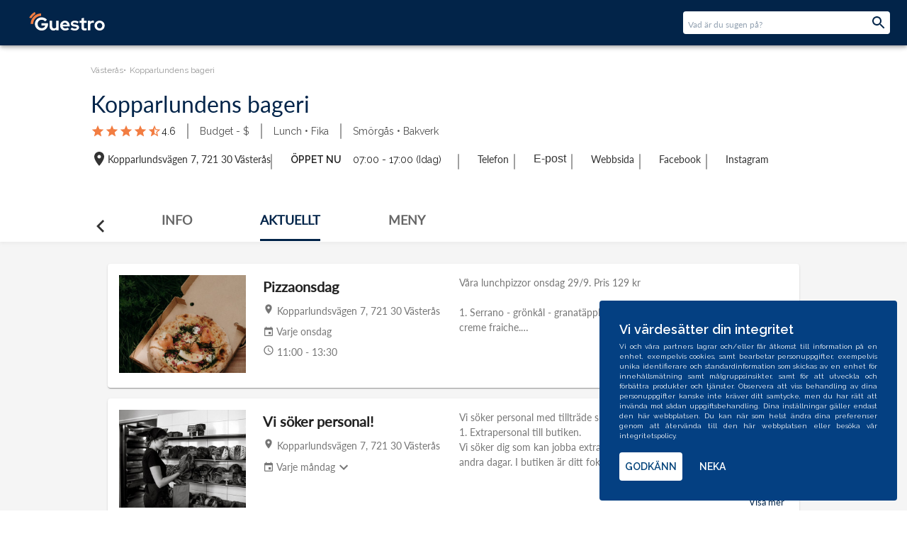

--- FILE ---
content_type: text/html; charset=utf-8
request_url: https://guestro.se/profile/14/kopparlundens-bageri/events
body_size: 100433
content:
<!DOCTYPE html><html lang="sv"><head><script id="gtm-script" type="df5f427935e5c2ad042f761a-text/javascript">
                (function(w,d,s,l,i){w[l]=w[l]||[];w[l].push({'gtm.start':
                new Date().getTime(),event:'gtm.js'});var f=d.getElementsByTagName(s)[0],
                j=d.createElement(s),dl=l!='dataLayer'?'&l='+l:'';j.async=true;j.src=
                'https://www.googletagmanager.com/gtm.js?id='+i+dl;f.parentNode.insertBefore(j,f);
                })(window,document,'script','dataLayer', "GTM-5WPN7KH");
              </script><script type="df5f427935e5c2ad042f761a-text/javascript">!function(c,h,i,m,p){m=c.createElement(h),p=c.getElementsByTagName(h)[0],m.async=1,m.src=i,p.parentNode.insertBefore(m,p)}(document,"script","https://chimpstatic.com/mcjs-connected/js/users/447f9ef7575d248854c4d5bd2/5b854ece6d752d6397d8ad148.js");</script><link rel="manifest" href="/manifest.json"/><meta name="theme-color" content="#022449"/><link rel="stylesheet" data-href="https://fonts.googleapis.com/css?family=Raleway:300,300i,400,400i,500,500i,600,600i&amp;display=swap"/><link rel="apple-touch-icon" href="/assets/images/apple-touch-icon.png"/><meta name="robots" content="index, follow"/><meta name="googlebot" content="index, follow"/><meta charSet="utf-8"/><meta name="description" content="Guestro är samlingsplatsen för dig att hitta restauranger och caféer. Från öppettider, menyer och aktuellt till information om frukost, brunch, lunch, fika och middag på ett ställe.  "/><meta property="og:description" content="Guestro är samlingsplatsen för dig att hitta restauranger och caféer. Från öppettider, menyer och aktuellt till information om frukost, brunch, lunch, fika och middag på ett ställe.  "/><meta name="viewport" content="minimum-scale=1, initial-scale=1, width=device-width"/><meta name="format-detection" content="telephone=no"/><meta property="fb:app_id" content="563461270510105"/><title>Kopparlundens bageri, Västerås  - Aktuellt</title><meta name="robots" content="index,follow"/><meta name="twitter:card" content="summary_large_image"/><meta name="twitter:site" content="@site"/><meta name="twitter:creator" content="@handle"/><meta property="og:title" content="Kopparlundens bageri, Västerås  - Aktuellt"/><meta property="og:url" content="https://guestro.se/profile/14/kopparlundens-bageri/events"/><meta property="og:image" content="https://guestro.s3.amazonaws.com/78/conversions/020180808_074443_kopparlundens_bageri_08082018_074443-800x400.jpg"/><meta property="og:site_name" content="Guestro"/><link rel="canonical" href="https://guestro.se/profile/14/kopparlundens-bageri/events"/><script type="application/ld+json">{"@context":"https://schema.org","@type":"Restaurant","name":"Kopparlundens bageri, Västerås  - Aktuellt","image":["https://guestro.s3.amazonaws.com/13427/conversions/kopparlundens_bageri_vasteras_10-1920x1080.jpg"],"address":{"@type":"PostalAddress","streetAddress":"Kopparlundsvägen 7, 721 30 Västerås","addressLocality":"Västerås","addressCountry":"SE"},"review":{"@type":"Review","reviewRating":{"@type":"Rating","ratingValue":4.6},"author":{"@type":"Organization","name":"Guestro","url":"http://guestro.se"}},"geo":{"@type":"GeoCoordinates","latitude":"59.611366","longitude":"16.545025"},"url":"https://guestro.se/profiles/14/kopparlundens-bageri","telephone":"021 - 41 47 09","priceRange":"$","menu":"https://guestro.se/profiles/14/menu"}</script><meta name="next-head-count" content="17"/><link rel="preload" href="/_next/static/css/b485eacd7bbdf54612a9.css" as="style"/><link rel="stylesheet" href="/_next/static/css/b485eacd7bbdf54612a9.css" data-n-g=""/><noscript data-n-css=""></noscript><script defer="" nomodule="" src="/_next/static/chunks/polyfills-7b08e4c67f4f1b892f4b.js" type="df5f427935e5c2ad042f761a-text/javascript"></script><script src="/_next/static/chunks/webpack-1b46005dca529facd61e.js" defer="" type="df5f427935e5c2ad042f761a-text/javascript"></script><script src="/_next/static/chunks/framework-20ed4635d71c367c0c40.js" defer="" type="df5f427935e5c2ad042f761a-text/javascript"></script><script src="/_next/static/chunks/main-37d733e3840bb17883ca.js" defer="" type="df5f427935e5c2ad042f761a-text/javascript"></script><script src="/_next/static/chunks/pages/_app-33b779f1076c4d39f1a0.js" defer="" type="df5f427935e5c2ad042f761a-text/javascript"></script><script src="/_next/static/chunks/29107295-62449f6ab50432c0efef.js" defer="" type="df5f427935e5c2ad042f761a-text/javascript"></script><script src="/_next/static/chunks/188-25c0a9d88e35a9eb0ef7.js" defer="" type="df5f427935e5c2ad042f761a-text/javascript"></script><script src="/_next/static/chunks/302-2d6a3d3adb5a2f862cd6.js" defer="" type="df5f427935e5c2ad042f761a-text/javascript"></script><script src="/_next/static/chunks/781-c5007268623e2839e8c5.js" defer="" type="df5f427935e5c2ad042f761a-text/javascript"></script><script src="/_next/static/chunks/438-6fd6f45101d42d93e5d5.js" defer="" type="df5f427935e5c2ad042f761a-text/javascript"></script><script src="/_next/static/chunks/83-a7063c56d9db37dcb528.js" defer="" type="df5f427935e5c2ad042f761a-text/javascript"></script><script src="/_next/static/chunks/pages/profile/%5B...all%5D-f8e16afbfa00a30754b5.js" defer="" type="df5f427935e5c2ad042f761a-text/javascript"></script><script src="/_next/static/JoMtOPC2qjO3KMojpnUmr/_buildManifest.js" defer="" type="df5f427935e5c2ad042f761a-text/javascript"></script><script src="/_next/static/JoMtOPC2qjO3KMojpnUmr/_ssgManifest.js" defer="" type="df5f427935e5c2ad042f761a-text/javascript"></script><style id="jss-server-side">.MuiSvgIcon-root {
  fill: currentColor;
  width: 1em;
  height: 1em;
  display: inline-block;
  font-size: 1.5rem;
  transition: fill 200ms cubic-bezier(0.4, 0, 0.2, 1) 0ms;
  flex-shrink: 0;
  user-select: none;
}
.MuiSvgIcon-colorPrimary {
  color: #022449;
}
.MuiSvgIcon-colorSecondary {
  color: #022449;
}
.MuiSvgIcon-colorAction {
  color: rgba(0, 0, 0, 0.54);
}
.MuiSvgIcon-colorError {
  color: #ff1744;
}
.MuiSvgIcon-colorDisabled {
  color: rgba(0, 0, 0, 0.26);
}
.MuiSvgIcon-fontSizeInherit {
  font-size: inherit;
}
.MuiSvgIcon-fontSizeSmall {
  font-size: 1.25rem;
}
.MuiSvgIcon-fontSizeLarge {
  font-size: 2.1875rem;
}
.MuiPaper-root {
  color: rgba(0, 0, 0, 0.87);
  transition: box-shadow 300ms cubic-bezier(0.4, 0, 0.2, 1) 0ms;
  background-color: #fff;
}
.MuiPaper-rounded {
  border-radius: 4px;
}
.MuiPaper-outlined {
  border: 1px solid rgba(0, 0, 0, 0.12);
}
.MuiPaper-elevation0 {
  box-shadow: none;
}
.MuiPaper-elevation1 {
  box-shadow: 0px 2px 1px -1px rgba(0,0,0,0.2),0px 1px 1px 0px rgba(0,0,0,0.14),0px 1px 3px 0px rgba(0,0,0,0.12);
}
.MuiPaper-elevation2 {
  box-shadow: 0px 3px 1px -2px rgba(0,0,0,0.2),0px 2px 2px 0px rgba(0,0,0,0.14),0px 1px 5px 0px rgba(0,0,0,0.12);
}
.MuiPaper-elevation3 {
  box-shadow: 0px 3px 3px -2px rgba(0,0,0,0.2),0px 3px 4px 0px rgba(0,0,0,0.14),0px 1px 8px 0px rgba(0,0,0,0.12);
}
.MuiPaper-elevation4 {
  box-shadow: 0px 2px 4px -1px rgba(0,0,0,0.2),0px 4px 5px 0px rgba(0,0,0,0.14),0px 1px 10px 0px rgba(0,0,0,0.12);
}
.MuiPaper-elevation5 {
  box-shadow: 0px 3px 5px -1px rgba(0,0,0,0.2),0px 5px 8px 0px rgba(0,0,0,0.14),0px 1px 14px 0px rgba(0,0,0,0.12);
}
.MuiPaper-elevation6 {
  box-shadow: 0px 3px 5px -1px rgba(0,0,0,0.2),0px 6px 10px 0px rgba(0,0,0,0.14),0px 1px 18px 0px rgba(0,0,0,0.12);
}
.MuiPaper-elevation7 {
  box-shadow: 0px 4px 5px -2px rgba(0,0,0,0.2),0px 7px 10px 1px rgba(0,0,0,0.14),0px 2px 16px 1px rgba(0,0,0,0.12);
}
.MuiPaper-elevation8 {
  box-shadow: 0px 5px 5px -3px rgba(0,0,0,0.2),0px 8px 10px 1px rgba(0,0,0,0.14),0px 3px 14px 2px rgba(0,0,0,0.12);
}
.MuiPaper-elevation9 {
  box-shadow: 0px 5px 6px -3px rgba(0,0,0,0.2),0px 9px 12px 1px rgba(0,0,0,0.14),0px 3px 16px 2px rgba(0,0,0,0.12);
}
.MuiPaper-elevation10 {
  box-shadow: 0px 6px 6px -3px rgba(0,0,0,0.2),0px 10px 14px 1px rgba(0,0,0,0.14),0px 4px 18px 3px rgba(0,0,0,0.12);
}
.MuiPaper-elevation11 {
  box-shadow: 0px 6px 7px -4px rgba(0,0,0,0.2),0px 11px 15px 1px rgba(0,0,0,0.14),0px 4px 20px 3px rgba(0,0,0,0.12);
}
.MuiPaper-elevation12 {
  box-shadow: 0px 7px 8px -4px rgba(0,0,0,0.2),0px 12px 17px 2px rgba(0,0,0,0.14),0px 5px 22px 4px rgba(0,0,0,0.12);
}
.MuiPaper-elevation13 {
  box-shadow: 0px 7px 8px -4px rgba(0,0,0,0.2),0px 13px 19px 2px rgba(0,0,0,0.14),0px 5px 24px 4px rgba(0,0,0,0.12);
}
.MuiPaper-elevation14 {
  box-shadow: 0px 7px 9px -4px rgba(0,0,0,0.2),0px 14px 21px 2px rgba(0,0,0,0.14),0px 5px 26px 4px rgba(0,0,0,0.12);
}
.MuiPaper-elevation15 {
  box-shadow: 0px 8px 9px -5px rgba(0,0,0,0.2),0px 15px 22px 2px rgba(0,0,0,0.14),0px 6px 28px 5px rgba(0,0,0,0.12);
}
.MuiPaper-elevation16 {
  box-shadow: 0px 8px 10px -5px rgba(0,0,0,0.2),0px 16px 24px 2px rgba(0,0,0,0.14),0px 6px 30px 5px rgba(0,0,0,0.12);
}
.MuiPaper-elevation17 {
  box-shadow: 0px 8px 11px -5px rgba(0,0,0,0.2),0px 17px 26px 2px rgba(0,0,0,0.14),0px 6px 32px 5px rgba(0,0,0,0.12);
}
.MuiPaper-elevation18 {
  box-shadow: 0px 9px 11px -5px rgba(0,0,0,0.2),0px 18px 28px 2px rgba(0,0,0,0.14),0px 7px 34px 6px rgba(0,0,0,0.12);
}
.MuiPaper-elevation19 {
  box-shadow: 0px 9px 12px -6px rgba(0,0,0,0.2),0px 19px 29px 2px rgba(0,0,0,0.14),0px 7px 36px 6px rgba(0,0,0,0.12);
}
.MuiPaper-elevation20 {
  box-shadow: 0px 10px 13px -6px rgba(0,0,0,0.2),0px 20px 31px 3px rgba(0,0,0,0.14),0px 8px 38px 7px rgba(0,0,0,0.12);
}
.MuiPaper-elevation21 {
  box-shadow: 0px 10px 13px -6px rgba(0,0,0,0.2),0px 21px 33px 3px rgba(0,0,0,0.14),0px 8px 40px 7px rgba(0,0,0,0.12);
}
.MuiPaper-elevation22 {
  box-shadow: 0px 10px 14px -6px rgba(0,0,0,0.2),0px 22px 35px 3px rgba(0,0,0,0.14),0px 8px 42px 7px rgba(0,0,0,0.12);
}
.MuiPaper-elevation23 {
  box-shadow: 0px 11px 14px -7px rgba(0,0,0,0.2),0px 23px 36px 3px rgba(0,0,0,0.14),0px 9px 44px 8px rgba(0,0,0,0.12);
}
.MuiPaper-elevation24 {
  box-shadow: 0px 11px 15px -7px rgba(0,0,0,0.2),0px 24px 38px 3px rgba(0,0,0,0.14),0px 9px 46px 8px rgba(0,0,0,0.12);
}
.MuiButtonBase-root {
  color: inherit;
  border: 0;
  cursor: pointer;
  margin: 0;
  display: inline-flex;
  outline: 0;
  padding: 0;
  position: relative;
  align-items: center;
  user-select: none;
  border-radius: 0;
  vertical-align: middle;
  -moz-appearance: none;
  justify-content: center;
  text-decoration: none;
  background-color: transparent;
  -webkit-appearance: none;
  -webkit-tap-highlight-color: transparent;
}
.MuiButtonBase-root::-moz-focus-inner {
  border-style: none;
}
.MuiButtonBase-root.Mui-disabled {
  cursor: default;
  pointer-events: none;
}
@media print {
  .MuiButtonBase-root {
    color-adjust: exact;
  }
}
  .MuiIconButton-root {
    flex: 0 0 auto;
    color: rgba(0, 0, 0, 0.54);
    padding: 12px;
    overflow: visible;
    font-size: 1.5rem;
    text-align: center;
    transition: background-color 150ms cubic-bezier(0.4, 0, 0.2, 1) 0ms;
    border-radius: 50%;
  }
  .MuiIconButton-root:hover {
    background-color: rgba(0, 0, 0, 0.04);
  }
  .MuiIconButton-root.Mui-disabled {
    color: rgba(0, 0, 0, 0.26);
    background-color: transparent;
  }
@media (hover: none) {
  .MuiIconButton-root:hover {
    background-color: transparent;
  }
}
  .MuiIconButton-edgeStart {
    margin-left: -12px;
  }
  .MuiIconButton-sizeSmall.MuiIconButton-edgeStart {
    margin-left: -3px;
  }
  .MuiIconButton-edgeEnd {
    margin-right: -12px;
  }
  .MuiIconButton-sizeSmall.MuiIconButton-edgeEnd {
    margin-right: -3px;
  }
  .MuiIconButton-colorInherit {
    color: inherit;
  }
  .MuiIconButton-colorPrimary {
    color: #022449;
  }
  .MuiIconButton-colorPrimary:hover {
    background-color: rgba(2, 36, 73, 0.04);
  }
@media (hover: none) {
  .MuiIconButton-colorPrimary:hover {
    background-color: transparent;
  }
}
  .MuiIconButton-colorSecondary {
    color: #022449;
  }
  .MuiIconButton-colorSecondary:hover {
    background-color: rgba(2, 36, 73, 0.04);
  }
@media (hover: none) {
  .MuiIconButton-colorSecondary:hover {
    background-color: transparent;
  }
}
  .MuiIconButton-sizeSmall {
    padding: 3px;
    font-size: 1.125rem;
  }
  .MuiIconButton-label {
    width: 100%;
    display: flex;
    align-items: inherit;
    justify-content: inherit;
  }
  .MuiAppBar-root {
    width: 100%;
    display: flex;
    z-index: 1100;
    box-sizing: border-box;
    flex-shrink: 0;
    flex-direction: column;
  }
  .MuiAppBar-positionFixed {
    top: 0;
    left: auto;
    right: 0;
    position: fixed;
  }
@media print {
  .MuiAppBar-positionFixed {
    position: absolute;
  }
}
  .MuiAppBar-positionAbsolute {
    top: 0;
    left: auto;
    right: 0;
    position: absolute;
  }
  .MuiAppBar-positionSticky {
    top: 0;
    left: auto;
    right: 0;
    position: sticky;
  }
  .MuiAppBar-positionStatic {
    position: static;
  }
  .MuiAppBar-positionRelative {
    position: relative;
  }
  .MuiAppBar-colorDefault {
    color: rgba(0, 0, 0, 0.87);
    background-color: #f5f5f5;
  }
  .MuiAppBar-colorPrimary {
    color: #fff;
    background-color: #022449;
  }
  .MuiAppBar-colorSecondary {
    color: #fff;
    background-color: #022449;
  }
  .MuiAppBar-colorInherit {
    color: inherit;
  }
  .MuiAppBar-colorTransparent {
    color: inherit;
    background-color: transparent;
  }
  .MuiTypography-root {
    margin: 0;
  }
  .MuiTypography-body2 {
    font-size: 0.875rem;
    font-family: "Raleway", sans-serif;
    font-weight: 400;
    line-height: 1.43;
  }
  .MuiTypography-body1 {
    font-size: 1rem;
    font-family: "Raleway", sans-serif;
    font-weight: 400;
    line-height: 1.5;
  }
  .MuiTypography-caption {
    font-size: 0.75rem;
    font-family: "Raleway", sans-serif;
    font-weight: 400;
    line-height: 1.66;
  }
  .MuiTypography-button {
    font-size: 0.875rem;
    font-family: "Raleway", sans-serif;
    font-weight: 500;
    line-height: 1.75;
    text-transform: uppercase;
  }
  .MuiTypography-h1 {
    font-size: 6rem;
    font-family: "Raleway", sans-serif;
    font-weight: 300;
    line-height: 1.167;
  }
  .MuiTypography-h2 {
    font-size: 3.75rem;
    font-family: "Raleway", sans-serif;
    font-weight: 300;
    line-height: 1.2;
  }
  .MuiTypography-h3 {
    font-size: 3rem;
    font-family: "Raleway", sans-serif;
    font-weight: 400;
    line-height: 1.167;
  }
  .MuiTypography-h4 {
    font-size: 2.125rem;
    font-family: "Raleway", sans-serif;
    font-weight: 400;
    line-height: 1.235;
  }
  .MuiTypography-h5 {
    font-size: 1.5rem;
    font-family: "Raleway", sans-serif;
    font-weight: 400;
    line-height: 1.334;
  }
  .MuiTypography-h6 {
    font-size: 1.25rem;
    font-family: "Raleway", sans-serif;
    font-weight: 500;
    line-height: 1.6;
  }
  .MuiTypography-subtitle1 {
    font-size: 1rem;
    font-family: "Raleway", sans-serif;
    font-weight: 400;
    line-height: 1.75;
  }
  .MuiTypography-subtitle2 {
    font-size: 0.875rem;
    font-family: "Raleway", sans-serif;
    font-weight: 500;
    line-height: 1.57;
  }
  .MuiTypography-overline {
    font-size: 0.75rem;
    font-family: "Raleway", sans-serif;
    font-weight: 400;
    line-height: 2.66;
    text-transform: uppercase;
  }
  .MuiTypography-srOnly {
    width: 1px;
    height: 1px;
    overflow: hidden;
    position: absolute;
  }
  .MuiTypography-alignLeft {
    text-align: left;
  }
  .MuiTypography-alignCenter {
    text-align: center;
  }
  .MuiTypography-alignRight {
    text-align: right;
  }
  .MuiTypography-alignJustify {
    text-align: justify;
  }
  .MuiTypography-noWrap {
    overflow: hidden;
    white-space: nowrap;
    text-overflow: ellipsis;
  }
  .MuiTypography-gutterBottom {
    margin-bottom: 0.35em;
  }
  .MuiTypography-paragraph {
    margin-bottom: 16px;
  }
  .MuiTypography-colorInherit {
    color: inherit;
  }
  .MuiTypography-colorPrimary {
    color: #022449;
  }
  .MuiTypography-colorSecondary {
    color: #022449;
  }
  .MuiTypography-colorTextPrimary {
    color: rgba(0, 0, 0, 0.87);
  }
  .MuiTypography-colorTextSecondary {
    color: rgba(0, 0, 0, 0.54);
  }
  .MuiTypography-colorError {
    color: #ff1744;
  }
  .MuiTypography-displayInline {
    display: inline;
  }
  .MuiTypography-displayBlock {
    display: block;
  }
  .MuiContainer-root {
    width: 100%;
    display: block;
    box-sizing: border-box;
    margin-left: auto;
    margin-right: auto;
    padding-left: 16px;
    padding-right: 16px;
  }
@media (min-width:600px) {
  .MuiContainer-root {
    padding-left: 24px;
    padding-right: 24px;
  }
}
  .MuiContainer-disableGutters {
    padding-left: 0;
    padding-right: 0;
  }
@media (min-width:600px) {
  .MuiContainer-fixed {
    max-width: 600px;
  }
}
@media (min-width:960px) {
  .MuiContainer-fixed {
    max-width: 960px;
  }
}
@media (min-width:1280px) {
  .MuiContainer-fixed {
    max-width: 1280px;
  }
}
@media (min-width:1920px) {
  .MuiContainer-fixed {
    max-width: 1920px;
  }
}
@media (min-width:0px) {
  .MuiContainer-maxWidthXs {
    max-width: 444px;
  }
}
@media (min-width:600px) {
  .MuiContainer-maxWidthSm {
    max-width: 600px;
  }
}
@media (min-width:960px) {
  .MuiContainer-maxWidthMd {
    max-width: 960px;
  }
}
@media (min-width:1280px) {
  .MuiContainer-maxWidthLg {
    max-width: 1280px;
  }
}
@media (min-width:1920px) {
  .MuiContainer-maxWidthXl {
    max-width: 1920px;
  }
}
  html {
    box-sizing: border-box;
    -webkit-font-smoothing: antialiased;
    -moz-osx-font-smoothing: grayscale;
  }
  *, *::before, *::after {
    box-sizing: inherit;
  }
  strong, b {
    font-weight: 700;
  }
  body {
    color: rgba(0, 0, 0, 0.87);
    margin: 0;
    font-size: 0.875rem;
    font-family: "Raleway", sans-serif;
    font-weight: 400;
    line-height: 1.43;
    background-color: #fff;
  }
@media print {
  body {
    background-color: #fff;
  }
}
  body::backdrop {
    background-color: #fff;
  }
  .MuiFab-root {
    color: rgba(0, 0, 0, 0.87);
    width: 56px;
    height: 56px;
    padding: 0;
    font-size: 0.875rem;
    min-width: 0;
    box-shadow: 0px 3px 5px -1px rgba(0,0,0,0.2),0px 6px 10px 0px rgba(0,0,0,0.14),0px 1px 18px 0px rgba(0,0,0,0.12);
    box-sizing: border-box;
    min-height: 36px;
    transition: background-color 250ms cubic-bezier(0.4, 0, 0.2, 1) 0ms,box-shadow 250ms cubic-bezier(0.4, 0, 0.2, 1) 0ms,border 250ms cubic-bezier(0.4, 0, 0.2, 1) 0ms;
    font-family: "Raleway", sans-serif;
    font-weight: 500;
    line-height: 1.75;
    border-radius: 50%;
    text-transform: uppercase;
    background-color: #e0e0e0;
  }
  .MuiFab-root:active {
    box-shadow: 0px 7px 8px -4px rgba(0,0,0,0.2),0px 12px 17px 2px rgba(0,0,0,0.14),0px 5px 22px 4px rgba(0,0,0,0.12);
  }
  .MuiFab-root:hover {
    text-decoration: none;
    background-color: #d5d5d5;
  }
  .MuiFab-root.Mui-focusVisible {
    box-shadow: 0px 3px 5px -1px rgba(0,0,0,0.2),0px 6px 10px 0px rgba(0,0,0,0.14),0px 1px 18px 0px rgba(0,0,0,0.12);
  }
  .MuiFab-root.Mui-disabled {
    color: rgba(0, 0, 0, 0.26);
    box-shadow: none;
    background-color: rgba(0, 0, 0, 0.12);
  }
@media (hover: none) {
  .MuiFab-root:hover {
    background-color: #e0e0e0;
  }
}
  .MuiFab-root:hover.Mui-disabled {
    background-color: rgba(0, 0, 0, 0.12);
  }
  .MuiFab-label {
    width: 100%;
    display: inherit;
    align-items: inherit;
    justify-content: inherit;
  }
  .MuiFab-primary {
    color: #fff;
    background-color: #022449;
  }
  .MuiFab-primary:hover {
    background-color: rgb(1, 25, 51);
  }
@media (hover: none) {
  .MuiFab-primary:hover {
    background-color: #022449;
  }
}
  .MuiFab-secondary {
    color: #fff;
    background-color: #022449;
  }
  .MuiFab-secondary:hover {
    background-color: rgb(1, 25, 51);
  }
@media (hover: none) {
  .MuiFab-secondary:hover {
    background-color: #022449;
  }
}
  .MuiFab-extended {
    width: auto;
    height: 48px;
    padding: 0 16px;
    min-width: 48px;
    min-height: auto;
    border-radius: 24px;
  }
  .MuiFab-extended.MuiFab-sizeSmall {
    width: auto;
    height: 34px;
    padding: 0 8px;
    min-width: 34px;
    border-radius: 17px;
  }
  .MuiFab-extended.MuiFab-sizeMedium {
    width: auto;
    height: 40px;
    padding: 0 16px;
    min-width: 40px;
    border-radius: 20px;
  }
  .MuiFab-colorInherit {
    color: inherit;
  }
  .MuiFab-sizeSmall {
    width: 40px;
    height: 40px;
  }
  .MuiFab-sizeMedium {
    width: 48px;
    height: 48px;
  }
  .MuiGrid-container {
    width: 100%;
    display: flex;
    flex-wrap: wrap;
    box-sizing: border-box;
  }
  .MuiGrid-item {
    margin: 0;
    box-sizing: border-box;
  }
  .MuiGrid-zeroMinWidth {
    min-width: 0;
  }
  .MuiGrid-direction-xs-column {
    flex-direction: column;
  }
  .MuiGrid-direction-xs-column-reverse {
    flex-direction: column-reverse;
  }
  .MuiGrid-direction-xs-row-reverse {
    flex-direction: row-reverse;
  }
  .MuiGrid-wrap-xs-nowrap {
    flex-wrap: nowrap;
  }
  .MuiGrid-wrap-xs-wrap-reverse {
    flex-wrap: wrap-reverse;
  }
  .MuiGrid-align-items-xs-center {
    align-items: center;
  }
  .MuiGrid-align-items-xs-flex-start {
    align-items: flex-start;
  }
  .MuiGrid-align-items-xs-flex-end {
    align-items: flex-end;
  }
  .MuiGrid-align-items-xs-baseline {
    align-items: baseline;
  }
  .MuiGrid-align-content-xs-center {
    align-content: center;
  }
  .MuiGrid-align-content-xs-flex-start {
    align-content: flex-start;
  }
  .MuiGrid-align-content-xs-flex-end {
    align-content: flex-end;
  }
  .MuiGrid-align-content-xs-space-between {
    align-content: space-between;
  }
  .MuiGrid-align-content-xs-space-around {
    align-content: space-around;
  }
  .MuiGrid-justify-content-xs-center {
    justify-content: center;
  }
  .MuiGrid-justify-content-xs-flex-end {
    justify-content: flex-end;
  }
  .MuiGrid-justify-content-xs-space-between {
    justify-content: space-between;
  }
  .MuiGrid-justify-content-xs-space-around {
    justify-content: space-around;
  }
  .MuiGrid-justify-content-xs-space-evenly {
    justify-content: space-evenly;
  }
  .MuiGrid-spacing-xs-1 {
    width: calc(100% + 8px);
    margin: -4px;
  }
  .MuiGrid-spacing-xs-1 > .MuiGrid-item {
    padding: 4px;
  }
  .MuiGrid-spacing-xs-2 {
    width: calc(100% + 16px);
    margin: -8px;
  }
  .MuiGrid-spacing-xs-2 > .MuiGrid-item {
    padding: 8px;
  }
  .MuiGrid-spacing-xs-3 {
    width: calc(100% + 24px);
    margin: -12px;
  }
  .MuiGrid-spacing-xs-3 > .MuiGrid-item {
    padding: 12px;
  }
  .MuiGrid-spacing-xs-4 {
    width: calc(100% + 32px);
    margin: -16px;
  }
  .MuiGrid-spacing-xs-4 > .MuiGrid-item {
    padding: 16px;
  }
  .MuiGrid-spacing-xs-5 {
    width: calc(100% + 40px);
    margin: -20px;
  }
  .MuiGrid-spacing-xs-5 > .MuiGrid-item {
    padding: 20px;
  }
  .MuiGrid-spacing-xs-6 {
    width: calc(100% + 48px);
    margin: -24px;
  }
  .MuiGrid-spacing-xs-6 > .MuiGrid-item {
    padding: 24px;
  }
  .MuiGrid-spacing-xs-7 {
    width: calc(100% + 56px);
    margin: -28px;
  }
  .MuiGrid-spacing-xs-7 > .MuiGrid-item {
    padding: 28px;
  }
  .MuiGrid-spacing-xs-8 {
    width: calc(100% + 64px);
    margin: -32px;
  }
  .MuiGrid-spacing-xs-8 > .MuiGrid-item {
    padding: 32px;
  }
  .MuiGrid-spacing-xs-9 {
    width: calc(100% + 72px);
    margin: -36px;
  }
  .MuiGrid-spacing-xs-9 > .MuiGrid-item {
    padding: 36px;
  }
  .MuiGrid-spacing-xs-10 {
    width: calc(100% + 80px);
    margin: -40px;
  }
  .MuiGrid-spacing-xs-10 > .MuiGrid-item {
    padding: 40px;
  }
  .MuiGrid-grid-xs-auto {
    flex-grow: 0;
    max-width: none;
    flex-basis: auto;
  }
  .MuiGrid-grid-xs-true {
    flex-grow: 1;
    max-width: 100%;
    flex-basis: 0;
  }
  .MuiGrid-grid-xs-1 {
    flex-grow: 0;
    max-width: 8.333333%;
    flex-basis: 8.333333%;
  }
  .MuiGrid-grid-xs-2 {
    flex-grow: 0;
    max-width: 16.666667%;
    flex-basis: 16.666667%;
  }
  .MuiGrid-grid-xs-3 {
    flex-grow: 0;
    max-width: 25%;
    flex-basis: 25%;
  }
  .MuiGrid-grid-xs-4 {
    flex-grow: 0;
    max-width: 33.333333%;
    flex-basis: 33.333333%;
  }
  .MuiGrid-grid-xs-5 {
    flex-grow: 0;
    max-width: 41.666667%;
    flex-basis: 41.666667%;
  }
  .MuiGrid-grid-xs-6 {
    flex-grow: 0;
    max-width: 50%;
    flex-basis: 50%;
  }
  .MuiGrid-grid-xs-7 {
    flex-grow: 0;
    max-width: 58.333333%;
    flex-basis: 58.333333%;
  }
  .MuiGrid-grid-xs-8 {
    flex-grow: 0;
    max-width: 66.666667%;
    flex-basis: 66.666667%;
  }
  .MuiGrid-grid-xs-9 {
    flex-grow: 0;
    max-width: 75%;
    flex-basis: 75%;
  }
  .MuiGrid-grid-xs-10 {
    flex-grow: 0;
    max-width: 83.333333%;
    flex-basis: 83.333333%;
  }
  .MuiGrid-grid-xs-11 {
    flex-grow: 0;
    max-width: 91.666667%;
    flex-basis: 91.666667%;
  }
  .MuiGrid-grid-xs-12 {
    flex-grow: 0;
    max-width: 100%;
    flex-basis: 100%;
  }
@media (min-width:600px) {
  .MuiGrid-grid-sm-auto {
    flex-grow: 0;
    max-width: none;
    flex-basis: auto;
  }
  .MuiGrid-grid-sm-true {
    flex-grow: 1;
    max-width: 100%;
    flex-basis: 0;
  }
  .MuiGrid-grid-sm-1 {
    flex-grow: 0;
    max-width: 8.333333%;
    flex-basis: 8.333333%;
  }
  .MuiGrid-grid-sm-2 {
    flex-grow: 0;
    max-width: 16.666667%;
    flex-basis: 16.666667%;
  }
  .MuiGrid-grid-sm-3 {
    flex-grow: 0;
    max-width: 25%;
    flex-basis: 25%;
  }
  .MuiGrid-grid-sm-4 {
    flex-grow: 0;
    max-width: 33.333333%;
    flex-basis: 33.333333%;
  }
  .MuiGrid-grid-sm-5 {
    flex-grow: 0;
    max-width: 41.666667%;
    flex-basis: 41.666667%;
  }
  .MuiGrid-grid-sm-6 {
    flex-grow: 0;
    max-width: 50%;
    flex-basis: 50%;
  }
  .MuiGrid-grid-sm-7 {
    flex-grow: 0;
    max-width: 58.333333%;
    flex-basis: 58.333333%;
  }
  .MuiGrid-grid-sm-8 {
    flex-grow: 0;
    max-width: 66.666667%;
    flex-basis: 66.666667%;
  }
  .MuiGrid-grid-sm-9 {
    flex-grow: 0;
    max-width: 75%;
    flex-basis: 75%;
  }
  .MuiGrid-grid-sm-10 {
    flex-grow: 0;
    max-width: 83.333333%;
    flex-basis: 83.333333%;
  }
  .MuiGrid-grid-sm-11 {
    flex-grow: 0;
    max-width: 91.666667%;
    flex-basis: 91.666667%;
  }
  .MuiGrid-grid-sm-12 {
    flex-grow: 0;
    max-width: 100%;
    flex-basis: 100%;
  }
}
@media (min-width:960px) {
  .MuiGrid-grid-md-auto {
    flex-grow: 0;
    max-width: none;
    flex-basis: auto;
  }
  .MuiGrid-grid-md-true {
    flex-grow: 1;
    max-width: 100%;
    flex-basis: 0;
  }
  .MuiGrid-grid-md-1 {
    flex-grow: 0;
    max-width: 8.333333%;
    flex-basis: 8.333333%;
  }
  .MuiGrid-grid-md-2 {
    flex-grow: 0;
    max-width: 16.666667%;
    flex-basis: 16.666667%;
  }
  .MuiGrid-grid-md-3 {
    flex-grow: 0;
    max-width: 25%;
    flex-basis: 25%;
  }
  .MuiGrid-grid-md-4 {
    flex-grow: 0;
    max-width: 33.333333%;
    flex-basis: 33.333333%;
  }
  .MuiGrid-grid-md-5 {
    flex-grow: 0;
    max-width: 41.666667%;
    flex-basis: 41.666667%;
  }
  .MuiGrid-grid-md-6 {
    flex-grow: 0;
    max-width: 50%;
    flex-basis: 50%;
  }
  .MuiGrid-grid-md-7 {
    flex-grow: 0;
    max-width: 58.333333%;
    flex-basis: 58.333333%;
  }
  .MuiGrid-grid-md-8 {
    flex-grow: 0;
    max-width: 66.666667%;
    flex-basis: 66.666667%;
  }
  .MuiGrid-grid-md-9 {
    flex-grow: 0;
    max-width: 75%;
    flex-basis: 75%;
  }
  .MuiGrid-grid-md-10 {
    flex-grow: 0;
    max-width: 83.333333%;
    flex-basis: 83.333333%;
  }
  .MuiGrid-grid-md-11 {
    flex-grow: 0;
    max-width: 91.666667%;
    flex-basis: 91.666667%;
  }
  .MuiGrid-grid-md-12 {
    flex-grow: 0;
    max-width: 100%;
    flex-basis: 100%;
  }
}
@media (min-width:1280px) {
  .MuiGrid-grid-lg-auto {
    flex-grow: 0;
    max-width: none;
    flex-basis: auto;
  }
  .MuiGrid-grid-lg-true {
    flex-grow: 1;
    max-width: 100%;
    flex-basis: 0;
  }
  .MuiGrid-grid-lg-1 {
    flex-grow: 0;
    max-width: 8.333333%;
    flex-basis: 8.333333%;
  }
  .MuiGrid-grid-lg-2 {
    flex-grow: 0;
    max-width: 16.666667%;
    flex-basis: 16.666667%;
  }
  .MuiGrid-grid-lg-3 {
    flex-grow: 0;
    max-width: 25%;
    flex-basis: 25%;
  }
  .MuiGrid-grid-lg-4 {
    flex-grow: 0;
    max-width: 33.333333%;
    flex-basis: 33.333333%;
  }
  .MuiGrid-grid-lg-5 {
    flex-grow: 0;
    max-width: 41.666667%;
    flex-basis: 41.666667%;
  }
  .MuiGrid-grid-lg-6 {
    flex-grow: 0;
    max-width: 50%;
    flex-basis: 50%;
  }
  .MuiGrid-grid-lg-7 {
    flex-grow: 0;
    max-width: 58.333333%;
    flex-basis: 58.333333%;
  }
  .MuiGrid-grid-lg-8 {
    flex-grow: 0;
    max-width: 66.666667%;
    flex-basis: 66.666667%;
  }
  .MuiGrid-grid-lg-9 {
    flex-grow: 0;
    max-width: 75%;
    flex-basis: 75%;
  }
  .MuiGrid-grid-lg-10 {
    flex-grow: 0;
    max-width: 83.333333%;
    flex-basis: 83.333333%;
  }
  .MuiGrid-grid-lg-11 {
    flex-grow: 0;
    max-width: 91.666667%;
    flex-basis: 91.666667%;
  }
  .MuiGrid-grid-lg-12 {
    flex-grow: 0;
    max-width: 100%;
    flex-basis: 100%;
  }
}
@media (min-width:1920px) {
  .MuiGrid-grid-xl-auto {
    flex-grow: 0;
    max-width: none;
    flex-basis: auto;
  }
  .MuiGrid-grid-xl-true {
    flex-grow: 1;
    max-width: 100%;
    flex-basis: 0;
  }
  .MuiGrid-grid-xl-1 {
    flex-grow: 0;
    max-width: 8.333333%;
    flex-basis: 8.333333%;
  }
  .MuiGrid-grid-xl-2 {
    flex-grow: 0;
    max-width: 16.666667%;
    flex-basis: 16.666667%;
  }
  .MuiGrid-grid-xl-3 {
    flex-grow: 0;
    max-width: 25%;
    flex-basis: 25%;
  }
  .MuiGrid-grid-xl-4 {
    flex-grow: 0;
    max-width: 33.333333%;
    flex-basis: 33.333333%;
  }
  .MuiGrid-grid-xl-5 {
    flex-grow: 0;
    max-width: 41.666667%;
    flex-basis: 41.666667%;
  }
  .MuiGrid-grid-xl-6 {
    flex-grow: 0;
    max-width: 50%;
    flex-basis: 50%;
  }
  .MuiGrid-grid-xl-7 {
    flex-grow: 0;
    max-width: 58.333333%;
    flex-basis: 58.333333%;
  }
  .MuiGrid-grid-xl-8 {
    flex-grow: 0;
    max-width: 66.666667%;
    flex-basis: 66.666667%;
  }
  .MuiGrid-grid-xl-9 {
    flex-grow: 0;
    max-width: 75%;
    flex-basis: 75%;
  }
  .MuiGrid-grid-xl-10 {
    flex-grow: 0;
    max-width: 83.333333%;
    flex-basis: 83.333333%;
  }
  .MuiGrid-grid-xl-11 {
    flex-grow: 0;
    max-width: 91.666667%;
    flex-basis: 91.666667%;
  }
  .MuiGrid-grid-xl-12 {
    flex-grow: 0;
    max-width: 100%;
    flex-basis: 100%;
  }
}
  .MuiLink-underlineNone {
    text-decoration: none;
  }
  .MuiLink-underlineHover {
    text-decoration: none;
  }
  .MuiLink-underlineHover:hover {
    text-decoration: underline;
  }
  .MuiLink-underlineAlways {
    text-decoration: underline;
  }
  .MuiLink-button {
    border: 0;
    cursor: pointer;
    margin: 0;
    outline: 0;
    padding: 0;
    position: relative;
    user-select: none;
    border-radius: 0;
    vertical-align: middle;
    -moz-appearance: none;
    background-color: transparent;
    -webkit-appearance: none;
    -webkit-tap-highlight-color: transparent;
  }
  .MuiLink-button::-moz-focus-inner {
    border-style: none;
  }
  .MuiLink-button.Mui-focusVisible {
    outline: auto;
  }
  .MuiToolbar-root {
    display: flex;
    position: relative;
    align-items: center;
  }
  .MuiToolbar-gutters {
    padding-left: 16px;
    padding-right: 16px;
  }
@media (min-width:600px) {
  .MuiToolbar-gutters {
    padding-left: 24px;
    padding-right: 24px;
  }
}
  .MuiToolbar-regular {
    min-height: 56px;
  }
@media (min-width:0px) and (orientation: landscape) {
  .MuiToolbar-regular {
    min-height: 48px;
  }
}
@media (min-width:600px) {
  .MuiToolbar-regular {
    min-height: 64px;
  }
}
  .MuiToolbar-dense {
    min-height: 48px;
  }
  .MuiTooltip-popper {
    z-index: 1500;
    pointer-events: none;
  }
  .MuiTooltip-popperInteractive {
    pointer-events: auto;
  }
  .MuiTooltip-popperArrow[x-placement*="bottom"] .MuiTooltip-arrow {
    top: 0;
    left: 0;
    margin-top: -0.71em;
    margin-left: 4px;
    margin-right: 4px;
  }
  .MuiTooltip-popperArrow[x-placement*="top"] .MuiTooltip-arrow {
    left: 0;
    bottom: 0;
    margin-left: 4px;
    margin-right: 4px;
    margin-bottom: -0.71em;
  }
  .MuiTooltip-popperArrow[x-placement*="right"] .MuiTooltip-arrow {
    left: 0;
    width: 0.71em;
    height: 1em;
    margin-top: 4px;
    margin-left: -0.71em;
    margin-bottom: 4px;
  }
  .MuiTooltip-popperArrow[x-placement*="left"] .MuiTooltip-arrow {
    right: 0;
    width: 0.71em;
    height: 1em;
    margin-top: 4px;
    margin-right: -0.71em;
    margin-bottom: 4px;
  }
  .MuiTooltip-popperArrow[x-placement*="left"] .MuiTooltip-arrow::before {
    transform-origin: 0 0;
  }
  .MuiTooltip-popperArrow[x-placement*="right"] .MuiTooltip-arrow::before {
    transform-origin: 100% 100%;
  }
  .MuiTooltip-popperArrow[x-placement*="top"] .MuiTooltip-arrow::before {
    transform-origin: 100% 0;
  }
  .MuiTooltip-popperArrow[x-placement*="bottom"] .MuiTooltip-arrow::before {
    transform-origin: 0 100%;
  }
  .MuiTooltip-tooltip {
    color: #fff;
    padding: 4px 8px;
    font-size: 0.625rem;
    max-width: 300px;
    word-wrap: break-word;
    font-family: "Raleway", sans-serif;
    font-weight: 500;
    line-height: 1.4em;
    border-radius: 4px;
    background-color: rgba(97, 97, 97, 0.9);
  }
  .MuiTooltip-tooltipArrow {
    margin: 0;
    position: relative;
  }
  .MuiTooltip-arrow {
    color: rgba(97, 97, 97, 0.9);
    width: 1em;
    height: 0.71em;
    overflow: hidden;
    position: absolute;
    box-sizing: border-box;
  }
  .MuiTooltip-arrow::before {
    width: 100%;
    height: 100%;
    margin: auto;
    content: "";
    display: block;
    transform: rotate(45deg);
    background-color: currentColor;
  }
  .MuiTooltip-touch {
    padding: 8px 16px;
    font-size: 0.875rem;
    font-weight: 400;
    line-height: 1.14286em;
  }
  .MuiTooltip-tooltipPlacementLeft {
    margin: 0 24px ;
    transform-origin: right center;
  }
@media (min-width:600px) {
  .MuiTooltip-tooltipPlacementLeft {
    margin: 0 14px;
  }
}
  .MuiTooltip-tooltipPlacementRight {
    margin: 0 24px;
    transform-origin: left center;
  }
@media (min-width:600px) {
  .MuiTooltip-tooltipPlacementRight {
    margin: 0 14px;
  }
}
  .MuiTooltip-tooltipPlacementTop {
    margin: 24px 0;
    transform-origin: center bottom;
  }
@media (min-width:600px) {
  .MuiTooltip-tooltipPlacementTop {
    margin: 14px 0;
  }
}
  .MuiTooltip-tooltipPlacementBottom {
    margin: 24px 0;
    transform-origin: center top;
  }
@media (min-width:600px) {
  .MuiTooltip-tooltipPlacementBottom {
    margin: 14px 0;
  }
}
  .jss1 {
    top: 64px;
    right: 1em;
    width: 400px;
    display: none;
    position: absolute;
    background-color: #fff;
  }
  .jss2 {
    color: black;
    height: 400px;
    overflow-y: scroll;
  }</style><style data-href="https://fonts.googleapis.com/css?family=Raleway:300,300i,400,400i,500,500i,600,600i&display=swap">@font-face{font-family:'Raleway';font-style:italic;font-weight:300;font-display:swap;src:url(https://fonts.gstatic.com/l/font?kit=1Pt_g8zYS_SKggPNyCgSQamb1W0lwk4S4TbMDrMfJg&skey=bf44ee29381a37b0&v=v37) format('woff')}@font-face{font-family:'Raleway';font-style:italic;font-weight:400;font-display:swap;src:url(https://fonts.gstatic.com/l/font?kit=1Pt_g8zYS_SKggPNyCgSQamb1W0lwk4S4WjMDrMfJg&skey=bf44ee29381a37b0&v=v37) format('woff')}@font-face{font-family:'Raleway';font-style:italic;font-weight:500;font-display:swap;src:url(https://fonts.gstatic.com/l/font?kit=1Pt_g8zYS_SKggPNyCgSQamb1W0lwk4S4VrMDrMfJg&skey=bf44ee29381a37b0&v=v37) format('woff')}@font-face{font-family:'Raleway';font-style:italic;font-weight:600;font-display:swap;src:url(https://fonts.gstatic.com/l/font?kit=1Pt_g8zYS_SKggPNyCgSQamb1W0lwk4S4bbLDrMfJg&skey=bf44ee29381a37b0&v=v37) format('woff')}@font-face{font-family:'Raleway';font-style:normal;font-weight:300;font-display:swap;src:url(https://fonts.gstatic.com/l/font?kit=1Ptxg8zYS_SKggPN4iEgvnHyvveLxVuEorCIPrc&skey=30a27f2564731c64&v=v37) format('woff')}@font-face{font-family:'Raleway';font-style:normal;font-weight:400;font-display:swap;src:url(https://fonts.gstatic.com/l/font?kit=1Ptxg8zYS_SKggPN4iEgvnHyvveLxVvaorCIPrc&skey=30a27f2564731c64&v=v37) format('woff')}@font-face{font-family:'Raleway';font-style:normal;font-weight:500;font-display:swap;src:url(https://fonts.gstatic.com/l/font?kit=1Ptxg8zYS_SKggPN4iEgvnHyvveLxVvoorCIPrc&skey=30a27f2564731c64&v=v37) format('woff')}@font-face{font-family:'Raleway';font-style:normal;font-weight:600;font-display:swap;src:url(https://fonts.gstatic.com/l/font?kit=1Ptxg8zYS_SKggPN4iEgvnHyvveLxVsEpbCIPrc&skey=30a27f2564731c64&v=v37) format('woff')}@font-face{font-family:'Raleway';font-style:italic;font-weight:300;font-display:swap;src:url(https://fonts.gstatic.com/s/raleway/v37/1Ptsg8zYS_SKggPNyCg4QIFqL_KWxWMT.woff2) format('woff2');unicode-range:U+0460-052F,U+1C80-1C8A,U+20B4,U+2DE0-2DFF,U+A640-A69F,U+FE2E-FE2F}@font-face{font-family:'Raleway';font-style:italic;font-weight:300;font-display:swap;src:url(https://fonts.gstatic.com/s/raleway/v37/1Ptsg8zYS_SKggPNyCg4SYFqL_KWxWMT.woff2) format('woff2');unicode-range:U+0301,U+0400-045F,U+0490-0491,U+04B0-04B1,U+2116}@font-face{font-family:'Raleway';font-style:italic;font-weight:300;font-display:swap;src:url(https://fonts.gstatic.com/s/raleway/v37/1Ptsg8zYS_SKggPNyCg4QoFqL_KWxWMT.woff2) format('woff2');unicode-range:U+0102-0103,U+0110-0111,U+0128-0129,U+0168-0169,U+01A0-01A1,U+01AF-01B0,U+0300-0301,U+0303-0304,U+0308-0309,U+0323,U+0329,U+1EA0-1EF9,U+20AB}@font-face{font-family:'Raleway';font-style:italic;font-weight:300;font-display:swap;src:url(https://fonts.gstatic.com/s/raleway/v37/1Ptsg8zYS_SKggPNyCg4Q4FqL_KWxWMT.woff2) format('woff2');unicode-range:U+0100-02BA,U+02BD-02C5,U+02C7-02CC,U+02CE-02D7,U+02DD-02FF,U+0304,U+0308,U+0329,U+1D00-1DBF,U+1E00-1E9F,U+1EF2-1EFF,U+2020,U+20A0-20AB,U+20AD-20C0,U+2113,U+2C60-2C7F,U+A720-A7FF}@font-face{font-family:'Raleway';font-style:italic;font-weight:300;font-display:swap;src:url(https://fonts.gstatic.com/s/raleway/v37/1Ptsg8zYS_SKggPNyCg4TYFqL_KWxQ.woff2) format('woff2');unicode-range:U+0000-00FF,U+0131,U+0152-0153,U+02BB-02BC,U+02C6,U+02DA,U+02DC,U+0304,U+0308,U+0329,U+2000-206F,U+20AC,U+2122,U+2191,U+2193,U+2212,U+2215,U+FEFF,U+FFFD}@font-face{font-family:'Raleway';font-style:italic;font-weight:400;font-display:swap;src:url(https://fonts.gstatic.com/s/raleway/v37/1Ptsg8zYS_SKggPNyCg4QIFqL_KWxWMT.woff2) format('woff2');unicode-range:U+0460-052F,U+1C80-1C8A,U+20B4,U+2DE0-2DFF,U+A640-A69F,U+FE2E-FE2F}@font-face{font-family:'Raleway';font-style:italic;font-weight:400;font-display:swap;src:url(https://fonts.gstatic.com/s/raleway/v37/1Ptsg8zYS_SKggPNyCg4SYFqL_KWxWMT.woff2) format('woff2');unicode-range:U+0301,U+0400-045F,U+0490-0491,U+04B0-04B1,U+2116}@font-face{font-family:'Raleway';font-style:italic;font-weight:400;font-display:swap;src:url(https://fonts.gstatic.com/s/raleway/v37/1Ptsg8zYS_SKggPNyCg4QoFqL_KWxWMT.woff2) format('woff2');unicode-range:U+0102-0103,U+0110-0111,U+0128-0129,U+0168-0169,U+01A0-01A1,U+01AF-01B0,U+0300-0301,U+0303-0304,U+0308-0309,U+0323,U+0329,U+1EA0-1EF9,U+20AB}@font-face{font-family:'Raleway';font-style:italic;font-weight:400;font-display:swap;src:url(https://fonts.gstatic.com/s/raleway/v37/1Ptsg8zYS_SKggPNyCg4Q4FqL_KWxWMT.woff2) format('woff2');unicode-range:U+0100-02BA,U+02BD-02C5,U+02C7-02CC,U+02CE-02D7,U+02DD-02FF,U+0304,U+0308,U+0329,U+1D00-1DBF,U+1E00-1E9F,U+1EF2-1EFF,U+2020,U+20A0-20AB,U+20AD-20C0,U+2113,U+2C60-2C7F,U+A720-A7FF}@font-face{font-family:'Raleway';font-style:italic;font-weight:400;font-display:swap;src:url(https://fonts.gstatic.com/s/raleway/v37/1Ptsg8zYS_SKggPNyCg4TYFqL_KWxQ.woff2) format('woff2');unicode-range:U+0000-00FF,U+0131,U+0152-0153,U+02BB-02BC,U+02C6,U+02DA,U+02DC,U+0304,U+0308,U+0329,U+2000-206F,U+20AC,U+2122,U+2191,U+2193,U+2212,U+2215,U+FEFF,U+FFFD}@font-face{font-family:'Raleway';font-style:italic;font-weight:500;font-display:swap;src:url(https://fonts.gstatic.com/s/raleway/v37/1Ptsg8zYS_SKggPNyCg4QIFqL_KWxWMT.woff2) format('woff2');unicode-range:U+0460-052F,U+1C80-1C8A,U+20B4,U+2DE0-2DFF,U+A640-A69F,U+FE2E-FE2F}@font-face{font-family:'Raleway';font-style:italic;font-weight:500;font-display:swap;src:url(https://fonts.gstatic.com/s/raleway/v37/1Ptsg8zYS_SKggPNyCg4SYFqL_KWxWMT.woff2) format('woff2');unicode-range:U+0301,U+0400-045F,U+0490-0491,U+04B0-04B1,U+2116}@font-face{font-family:'Raleway';font-style:italic;font-weight:500;font-display:swap;src:url(https://fonts.gstatic.com/s/raleway/v37/1Ptsg8zYS_SKggPNyCg4QoFqL_KWxWMT.woff2) format('woff2');unicode-range:U+0102-0103,U+0110-0111,U+0128-0129,U+0168-0169,U+01A0-01A1,U+01AF-01B0,U+0300-0301,U+0303-0304,U+0308-0309,U+0323,U+0329,U+1EA0-1EF9,U+20AB}@font-face{font-family:'Raleway';font-style:italic;font-weight:500;font-display:swap;src:url(https://fonts.gstatic.com/s/raleway/v37/1Ptsg8zYS_SKggPNyCg4Q4FqL_KWxWMT.woff2) format('woff2');unicode-range:U+0100-02BA,U+02BD-02C5,U+02C7-02CC,U+02CE-02D7,U+02DD-02FF,U+0304,U+0308,U+0329,U+1D00-1DBF,U+1E00-1E9F,U+1EF2-1EFF,U+2020,U+20A0-20AB,U+20AD-20C0,U+2113,U+2C60-2C7F,U+A720-A7FF}@font-face{font-family:'Raleway';font-style:italic;font-weight:500;font-display:swap;src:url(https://fonts.gstatic.com/s/raleway/v37/1Ptsg8zYS_SKggPNyCg4TYFqL_KWxQ.woff2) format('woff2');unicode-range:U+0000-00FF,U+0131,U+0152-0153,U+02BB-02BC,U+02C6,U+02DA,U+02DC,U+0304,U+0308,U+0329,U+2000-206F,U+20AC,U+2122,U+2191,U+2193,U+2212,U+2215,U+FEFF,U+FFFD}@font-face{font-family:'Raleway';font-style:italic;font-weight:600;font-display:swap;src:url(https://fonts.gstatic.com/s/raleway/v37/1Ptsg8zYS_SKggPNyCg4QIFqL_KWxWMT.woff2) format('woff2');unicode-range:U+0460-052F,U+1C80-1C8A,U+20B4,U+2DE0-2DFF,U+A640-A69F,U+FE2E-FE2F}@font-face{font-family:'Raleway';font-style:italic;font-weight:600;font-display:swap;src:url(https://fonts.gstatic.com/s/raleway/v37/1Ptsg8zYS_SKggPNyCg4SYFqL_KWxWMT.woff2) format('woff2');unicode-range:U+0301,U+0400-045F,U+0490-0491,U+04B0-04B1,U+2116}@font-face{font-family:'Raleway';font-style:italic;font-weight:600;font-display:swap;src:url(https://fonts.gstatic.com/s/raleway/v37/1Ptsg8zYS_SKggPNyCg4QoFqL_KWxWMT.woff2) format('woff2');unicode-range:U+0102-0103,U+0110-0111,U+0128-0129,U+0168-0169,U+01A0-01A1,U+01AF-01B0,U+0300-0301,U+0303-0304,U+0308-0309,U+0323,U+0329,U+1EA0-1EF9,U+20AB}@font-face{font-family:'Raleway';font-style:italic;font-weight:600;font-display:swap;src:url(https://fonts.gstatic.com/s/raleway/v37/1Ptsg8zYS_SKggPNyCg4Q4FqL_KWxWMT.woff2) format('woff2');unicode-range:U+0100-02BA,U+02BD-02C5,U+02C7-02CC,U+02CE-02D7,U+02DD-02FF,U+0304,U+0308,U+0329,U+1D00-1DBF,U+1E00-1E9F,U+1EF2-1EFF,U+2020,U+20A0-20AB,U+20AD-20C0,U+2113,U+2C60-2C7F,U+A720-A7FF}@font-face{font-family:'Raleway';font-style:italic;font-weight:600;font-display:swap;src:url(https://fonts.gstatic.com/s/raleway/v37/1Ptsg8zYS_SKggPNyCg4TYFqL_KWxQ.woff2) format('woff2');unicode-range:U+0000-00FF,U+0131,U+0152-0153,U+02BB-02BC,U+02C6,U+02DA,U+02DC,U+0304,U+0308,U+0329,U+2000-206F,U+20AC,U+2122,U+2191,U+2193,U+2212,U+2215,U+FEFF,U+FFFD}@font-face{font-family:'Raleway';font-style:normal;font-weight:300;font-display:swap;src:url(https://fonts.gstatic.com/s/raleway/v37/1Ptug8zYS_SKggPNyCAIT4ttDfCmxA.woff2) format('woff2');unicode-range:U+0460-052F,U+1C80-1C8A,U+20B4,U+2DE0-2DFF,U+A640-A69F,U+FE2E-FE2F}@font-face{font-family:'Raleway';font-style:normal;font-weight:300;font-display:swap;src:url(https://fonts.gstatic.com/s/raleway/v37/1Ptug8zYS_SKggPNyCkIT4ttDfCmxA.woff2) format('woff2');unicode-range:U+0301,U+0400-045F,U+0490-0491,U+04B0-04B1,U+2116}@font-face{font-family:'Raleway';font-style:normal;font-weight:300;font-display:swap;src:url(https://fonts.gstatic.com/s/raleway/v37/1Ptug8zYS_SKggPNyCIIT4ttDfCmxA.woff2) format('woff2');unicode-range:U+0102-0103,U+0110-0111,U+0128-0129,U+0168-0169,U+01A0-01A1,U+01AF-01B0,U+0300-0301,U+0303-0304,U+0308-0309,U+0323,U+0329,U+1EA0-1EF9,U+20AB}@font-face{font-family:'Raleway';font-style:normal;font-weight:300;font-display:swap;src:url(https://fonts.gstatic.com/s/raleway/v37/1Ptug8zYS_SKggPNyCMIT4ttDfCmxA.woff2) format('woff2');unicode-range:U+0100-02BA,U+02BD-02C5,U+02C7-02CC,U+02CE-02D7,U+02DD-02FF,U+0304,U+0308,U+0329,U+1D00-1DBF,U+1E00-1E9F,U+1EF2-1EFF,U+2020,U+20A0-20AB,U+20AD-20C0,U+2113,U+2C60-2C7F,U+A720-A7FF}@font-face{font-family:'Raleway';font-style:normal;font-weight:300;font-display:swap;src:url(https://fonts.gstatic.com/s/raleway/v37/1Ptug8zYS_SKggPNyC0IT4ttDfA.woff2) format('woff2');unicode-range:U+0000-00FF,U+0131,U+0152-0153,U+02BB-02BC,U+02C6,U+02DA,U+02DC,U+0304,U+0308,U+0329,U+2000-206F,U+20AC,U+2122,U+2191,U+2193,U+2212,U+2215,U+FEFF,U+FFFD}@font-face{font-family:'Raleway';font-style:normal;font-weight:400;font-display:swap;src:url(https://fonts.gstatic.com/s/raleway/v37/1Ptug8zYS_SKggPNyCAIT4ttDfCmxA.woff2) format('woff2');unicode-range:U+0460-052F,U+1C80-1C8A,U+20B4,U+2DE0-2DFF,U+A640-A69F,U+FE2E-FE2F}@font-face{font-family:'Raleway';font-style:normal;font-weight:400;font-display:swap;src:url(https://fonts.gstatic.com/s/raleway/v37/1Ptug8zYS_SKggPNyCkIT4ttDfCmxA.woff2) format('woff2');unicode-range:U+0301,U+0400-045F,U+0490-0491,U+04B0-04B1,U+2116}@font-face{font-family:'Raleway';font-style:normal;font-weight:400;font-display:swap;src:url(https://fonts.gstatic.com/s/raleway/v37/1Ptug8zYS_SKggPNyCIIT4ttDfCmxA.woff2) format('woff2');unicode-range:U+0102-0103,U+0110-0111,U+0128-0129,U+0168-0169,U+01A0-01A1,U+01AF-01B0,U+0300-0301,U+0303-0304,U+0308-0309,U+0323,U+0329,U+1EA0-1EF9,U+20AB}@font-face{font-family:'Raleway';font-style:normal;font-weight:400;font-display:swap;src:url(https://fonts.gstatic.com/s/raleway/v37/1Ptug8zYS_SKggPNyCMIT4ttDfCmxA.woff2) format('woff2');unicode-range:U+0100-02BA,U+02BD-02C5,U+02C7-02CC,U+02CE-02D7,U+02DD-02FF,U+0304,U+0308,U+0329,U+1D00-1DBF,U+1E00-1E9F,U+1EF2-1EFF,U+2020,U+20A0-20AB,U+20AD-20C0,U+2113,U+2C60-2C7F,U+A720-A7FF}@font-face{font-family:'Raleway';font-style:normal;font-weight:400;font-display:swap;src:url(https://fonts.gstatic.com/s/raleway/v37/1Ptug8zYS_SKggPNyC0IT4ttDfA.woff2) format('woff2');unicode-range:U+0000-00FF,U+0131,U+0152-0153,U+02BB-02BC,U+02C6,U+02DA,U+02DC,U+0304,U+0308,U+0329,U+2000-206F,U+20AC,U+2122,U+2191,U+2193,U+2212,U+2215,U+FEFF,U+FFFD}@font-face{font-family:'Raleway';font-style:normal;font-weight:500;font-display:swap;src:url(https://fonts.gstatic.com/s/raleway/v37/1Ptug8zYS_SKggPNyCAIT4ttDfCmxA.woff2) format('woff2');unicode-range:U+0460-052F,U+1C80-1C8A,U+20B4,U+2DE0-2DFF,U+A640-A69F,U+FE2E-FE2F}@font-face{font-family:'Raleway';font-style:normal;font-weight:500;font-display:swap;src:url(https://fonts.gstatic.com/s/raleway/v37/1Ptug8zYS_SKggPNyCkIT4ttDfCmxA.woff2) format('woff2');unicode-range:U+0301,U+0400-045F,U+0490-0491,U+04B0-04B1,U+2116}@font-face{font-family:'Raleway';font-style:normal;font-weight:500;font-display:swap;src:url(https://fonts.gstatic.com/s/raleway/v37/1Ptug8zYS_SKggPNyCIIT4ttDfCmxA.woff2) format('woff2');unicode-range:U+0102-0103,U+0110-0111,U+0128-0129,U+0168-0169,U+01A0-01A1,U+01AF-01B0,U+0300-0301,U+0303-0304,U+0308-0309,U+0323,U+0329,U+1EA0-1EF9,U+20AB}@font-face{font-family:'Raleway';font-style:normal;font-weight:500;font-display:swap;src:url(https://fonts.gstatic.com/s/raleway/v37/1Ptug8zYS_SKggPNyCMIT4ttDfCmxA.woff2) format('woff2');unicode-range:U+0100-02BA,U+02BD-02C5,U+02C7-02CC,U+02CE-02D7,U+02DD-02FF,U+0304,U+0308,U+0329,U+1D00-1DBF,U+1E00-1E9F,U+1EF2-1EFF,U+2020,U+20A0-20AB,U+20AD-20C0,U+2113,U+2C60-2C7F,U+A720-A7FF}@font-face{font-family:'Raleway';font-style:normal;font-weight:500;font-display:swap;src:url(https://fonts.gstatic.com/s/raleway/v37/1Ptug8zYS_SKggPNyC0IT4ttDfA.woff2) format('woff2');unicode-range:U+0000-00FF,U+0131,U+0152-0153,U+02BB-02BC,U+02C6,U+02DA,U+02DC,U+0304,U+0308,U+0329,U+2000-206F,U+20AC,U+2122,U+2191,U+2193,U+2212,U+2215,U+FEFF,U+FFFD}@font-face{font-family:'Raleway';font-style:normal;font-weight:600;font-display:swap;src:url(https://fonts.gstatic.com/s/raleway/v37/1Ptug8zYS_SKggPNyCAIT4ttDfCmxA.woff2) format('woff2');unicode-range:U+0460-052F,U+1C80-1C8A,U+20B4,U+2DE0-2DFF,U+A640-A69F,U+FE2E-FE2F}@font-face{font-family:'Raleway';font-style:normal;font-weight:600;font-display:swap;src:url(https://fonts.gstatic.com/s/raleway/v37/1Ptug8zYS_SKggPNyCkIT4ttDfCmxA.woff2) format('woff2');unicode-range:U+0301,U+0400-045F,U+0490-0491,U+04B0-04B1,U+2116}@font-face{font-family:'Raleway';font-style:normal;font-weight:600;font-display:swap;src:url(https://fonts.gstatic.com/s/raleway/v37/1Ptug8zYS_SKggPNyCIIT4ttDfCmxA.woff2) format('woff2');unicode-range:U+0102-0103,U+0110-0111,U+0128-0129,U+0168-0169,U+01A0-01A1,U+01AF-01B0,U+0300-0301,U+0303-0304,U+0308-0309,U+0323,U+0329,U+1EA0-1EF9,U+20AB}@font-face{font-family:'Raleway';font-style:normal;font-weight:600;font-display:swap;src:url(https://fonts.gstatic.com/s/raleway/v37/1Ptug8zYS_SKggPNyCMIT4ttDfCmxA.woff2) format('woff2');unicode-range:U+0100-02BA,U+02BD-02C5,U+02C7-02CC,U+02CE-02D7,U+02DD-02FF,U+0304,U+0308,U+0329,U+1D00-1DBF,U+1E00-1E9F,U+1EF2-1EFF,U+2020,U+20A0-20AB,U+20AD-20C0,U+2113,U+2C60-2C7F,U+A720-A7FF}@font-face{font-family:'Raleway';font-style:normal;font-weight:600;font-display:swap;src:url(https://fonts.gstatic.com/s/raleway/v37/1Ptug8zYS_SKggPNyC0IT4ttDfA.woff2) format('woff2');unicode-range:U+0000-00FF,U+0131,U+0152-0153,U+02BB-02BC,U+02C6,U+02DA,U+02DC,U+0304,U+0308,U+0329,U+2000-206F,U+20AC,U+2122,U+2191,U+2193,U+2212,U+2215,U+FEFF,U+FFFD}</style></head><body><div id="__next"><div class="is-profile is-profile_tab-events"><div id="navbar"><header class="MuiPaper-root MuiAppBar-root MuiAppBar-positionFixed MuiAppBar-colorPrimary mui-fixed MuiPaper-elevation4"><div class="MuiToolbar-root MuiToolbar-regular MuiToolbar-gutters"><a href="/home" class="logo-link"><img src="/assets/images/logo-white.svg" style="height:34px" alt="guestro.se"/></a><p class="MuiTypography-root MuiTypography-body1" style="flex:1"></p><div class="search-container" style="margin-left:auto"></div><div style="z-index:892" class="search-icon-holder"><button class="MuiButtonBase-root MuiIconButton-root" tabindex="0" type="button"><span class="MuiIconButton-label"><svg class="MuiSvgIcon-root open-search text-white" focusable="false" viewBox="0 0 24 24" aria-hidden="true"><path d="M15.5 14h-.79l-.28-.27C15.41 12.59 16 11.11 16 9.5 16 5.91 13.09 3 9.5 3S3 5.91 3 9.5 5.91 16 9.5 16c1.61 0 3.09-.59 4.23-1.57l.27.28v.79l5 4.99L20.49 19l-4.99-5zm-6 0C7.01 14 5 11.99 5 9.5S7.01 5 9.5 5 14 7.01 14 9.5 11.99 14 9.5 14z"></path></svg></span></button></div></div></header></div><div id="navbar-title"><header class="MuiPaper-root MuiAppBar-root MuiAppBar-positionFixed MuiAppBar-colorPrimary mui-fixed MuiPaper-elevation4"><div class="MuiToolbar-root MuiToolbar-regular MuiToolbar-gutters"><a><button class="MuiButtonBase-root MuiIconButton-root" tabindex="0" type="button" variant="inherit" style="padding:5px"><span class="MuiIconButton-label"><svg class="MuiSvgIcon-root" focusable="false" viewBox="0 0 24 24" aria-hidden="true" style="font-size:36px;color:#FFF"><path d="M15.41 16.59L10.83 12l4.58-4.59L14 6l-6 6 6 6 1.41-1.41z"></path></svg></span></button></a><h2 style="font-size:18px">Kopparlundens bageri</h2></div></header></div><div id="cover"><div class="main-image-wrapper"><div style="background-image:url(/assets/images/cities/stockholm.jpeg)" class="main-image"></div></div></div><section class="section profile-tabs"><div class="container"><div class="breadcrumbs"><div class="item"><a class="content" href="/">Västerås</a></div><div class="item"><a class="content"><span>•</span>Kopparlundens bageri</a></div></div><div class="top_part"><div class="on_left"><h3 class="profile-name">Kopparlundens bageri</h3></div></div><div class="profile-details"><div class="item"><span id="stars"><svg class="MuiSvgIcon-root" focusable="false" viewBox="0 0 24 24" color="#F27D42" aria-hidden="true" style="font-size:20px"><path d="M12 17.27L18.18 21l-1.64-7.03L22 9.24l-7.19-.61L12 2 9.19 8.63 2 9.24l5.46 4.73L5.82 21z"></path></svg><svg class="MuiSvgIcon-root" focusable="false" viewBox="0 0 24 24" color="#F27D42" aria-hidden="true" style="font-size:20px"><path d="M12 17.27L18.18 21l-1.64-7.03L22 9.24l-7.19-.61L12 2 9.19 8.63 2 9.24l5.46 4.73L5.82 21z"></path></svg><svg class="MuiSvgIcon-root" focusable="false" viewBox="0 0 24 24" color="#F27D42" aria-hidden="true" style="font-size:20px"><path d="M12 17.27L18.18 21l-1.64-7.03L22 9.24l-7.19-.61L12 2 9.19 8.63 2 9.24l5.46 4.73L5.82 21z"></path></svg><svg class="MuiSvgIcon-root" focusable="false" viewBox="0 0 24 24" color="#F27D42" aria-hidden="true" style="font-size:20px"><path d="M12 17.27L18.18 21l-1.64-7.03L22 9.24l-7.19-.61L12 2 9.19 8.63 2 9.24l5.46 4.73L5.82 21z"></path></svg><svg class="MuiSvgIcon-root" focusable="false" viewBox="0 0 24 24" color="#F27D42" aria-hidden="true" style="font-size:20px"><path d="M22 9.24l-7.19-.62L12 2 9.19 8.63 2 9.24l5.46 4.73L5.82 21 12 17.27 18.18 21l-1.63-7.03L22 9.24zM12 15.4V6.1l1.71 4.04 4.38.38-3.32 2.88 1 4.28L12 15.4z"></path></svg> <!-- -->4.6</span></div><div class="item"><hr class="divider"/><p class="content">Budget - $</p></div><div class="item 3"><hr class="divider"/><p class="content">Lunch • Fika</p></div><div class="item 4"><hr class="divider"/><p class="content">Smörgås • Bakverk</p></div></div><div class="profile-info"><div class="item is-hidden-mobile"><a class="subitem" href="https://www.google.com/maps/place/Kopparlundsvägen 7, 721 30 Västerås/14z" target="blank"><svg class="MuiSvgIcon-root icon" focusable="false" viewBox="0 0 24 24" aria-hidden="true"><path d="M12 2C8.13 2 5 5.13 5 9c0 5.25 7 13 7 13s7-7.75 7-13c0-3.87-3.13-7-7-7zm0 9.5c-1.38 0-2.5-1.12-2.5-2.5s1.12-2.5 2.5-2.5 2.5 1.12 2.5 2.5-1.12 2.5-2.5 2.5z"></path></svg><p class="content address">Kopparlundsvägen 7, 721 30 Västerås</p></a></div><div class="item"><hr class="divider"/><div class="subitem_with_hours"><div style="display:inline-block;max-width:100%;overflow:hidden;position:relative;box-sizing:border-box;margin:0"><div style="box-sizing:border-box;display:block;max-width:100%"><img style="max-width:100%;display:block;margin:0;border:none;padding:0" alt="" aria-hidden="true" role="presentation" src="[data-uri]"/></div><noscript><img alt="help tooltip icon" srcSet="/_next/image?url=%2Fassets%2Ficons%2Fclock.svg&amp;w=16&amp;q=75 1x, /_next/image?url=%2Fassets%2Ficons%2Fclock.svg&amp;w=32&amp;q=75 2x" src="/assets/icons/clock.svg" decoding="async" style="position:absolute;top:0;left:0;bottom:0;right:0;box-sizing:border-box;padding:0;border:none;margin:auto;display:block;width:0;height:0;min-width:100%;max-width:100%;min-height:100%;max-height:100%" class="pic"/></noscript><img alt="help tooltip icon" src="[data-uri]" decoding="async" class="pic" style="position:absolute;top:0;left:0;bottom:0;right:0;box-sizing:border-box;padding:0;border:none;margin:auto;display:block;width:0;height:0;min-width:100%;max-width:100%;min-height:100%;max-height:100%"/></div><div class="todays"><span class="is-open"> <!-- -->Öppet nu</span><span class="todays_hours">07:00 - 17:00</span><span class="day"> (Idag)</span></div><div class="tooltip"><div style="display:inline-block;max-width:100%;overflow:hidden;position:relative;box-sizing:border-box;margin:0"><div style="box-sizing:border-box;display:block;max-width:100%"><img style="max-width:100%;display:block;margin:0;border:none;padding:0" alt="" aria-hidden="true" role="presentation" src="[data-uri]"/></div><noscript><img alt="help tooltip icon" srcSet="/_next/image?url=%2Fassets%2Ficons%2Finfo.svg&amp;w=16&amp;q=75 1x, /_next/image?url=%2Fassets%2Ficons%2Finfo.svg&amp;w=32&amp;q=75 2x" src="/assets/icons/info.svg" decoding="async" style="position:absolute;top:0;left:0;bottom:0;right:0;box-sizing:border-box;padding:0;border:none;margin:auto;display:block;width:0;height:0;min-width:100%;max-width:100%;min-height:100%;max-height:100%" class="pic"/></noscript><img alt="help tooltip icon" src="[data-uri]" decoding="async" class="pic" style="position:absolute;top:0;left:0;bottom:0;right:0;box-sizing:border-box;padding:0;border:none;margin:auto;display:block;width:0;height:0;min-width:100%;max-width:100%;min-height:100%;max-height:100%"/></div><div class="tooltiptext"><div class="tooltip_content"><h4 class="is-wt is-today"><span class="day">Idag</span><span>07:00 - 17:00</span><span> <!-- -->Öppet nu</span></h4><h4 class="is-wt"><span class="day">Tisdag</span><span>07:00 - 17:00</span></h4><h4 class="is-wt"><span class="day">Onsdag</span><span>07:00 - 17:00</span></h4><h4 class="is-wt"><span class="day">Torsdag</span><span>07:00 - 17:00</span></h4><h4 class="is-wt"><span class="day">Fredag</span><span>07:00 - 17:00</span></h4><h4 class="is-wt"><span class="day">Lördag</span><span>08:00 - 14:00</span></h4><h4 class="is-wt"><span class="day">Söndag</span><span>Stängt</span></h4><hr style="margin:.5em 0;border-color:#a0a0a0"/>AVVIKANDE ÖPPETTIDER<hr style="margin:.5em 0"/><h4 class="is-wt"><span class="day" style="font-weight:bold">08.08.2020<!-- --> </span><span>Stängt</span></h4><h4 class="is-wt"><span class="day" style="font-weight:bold">04.10.2020<!-- --> </span><span>08:00<!-- --> - <!-- -->14:00</span></h4><h4 class="is-wt"><span class="day" style="font-weight:bold">31.10.2020<!-- --> </span><span>Stängt</span></h4><h4 class="is-wt"><span class="day" style="font-weight:bold">13.12.2020<!-- --> </span><span>09:00<!-- --> - <!-- -->12:00</span></h4><h4 class="is-wt"><span class="day" style="font-weight:bold">24.12.2020<!-- --> <!-- --> - 27.12.2020</span><span>Stängt</span></h4><h4 class="is-wt"><span class="day" style="font-weight:bold">31.12.2020<!-- --> </span><span>10:00<!-- --> - <!-- -->12:00</span></h4><h4 class="is-wt"><span class="day" style="font-weight:bold">01.01.2021<!-- --> <!-- --> - 03.01.2021</span><span>Stängt</span></h4><h4 class="is-wt"><span class="day" style="font-weight:bold">06.01.2021<!-- --> </span><span>Stängt</span></h4><h4 class="is-wt"><span class="day" style="font-weight:bold">02.04.2021<!-- --> <!-- --> - 05.04.2021</span><span>Stängt</span></h4><h4 class="is-wt"><span class="day" style="font-weight:bold">01.05.2021<!-- --> </span><span>Stängt</span></h4><h4 class="is-wt"><span class="day" style="font-weight:bold">13.05.2021<!-- --> </span><span>Stängt</span></h4><h4 class="is-wt"><span class="day" style="font-weight:bold">25.06.2021<!-- --> <!-- --> - 26.06.2021</span><span>Stängt</span></h4><h4 class="is-wt"><span class="day" style="font-weight:bold">10.07.2021<!-- --> <!-- --> - 02.08.2021</span><span>Stängt</span></h4><h4 class="is-wt"><span class="day" style="font-weight:bold">07.08.2021<!-- --> </span><span>Stängt</span></h4></div></div></div></div></div><div class="item is-hidden-mobile"><hr class="divider"/><a href="tel:021 - 41 47 09" class="subitem"><div style="display:inline-block;max-width:100%;overflow:hidden;position:relative;box-sizing:border-box;margin:0"><div style="box-sizing:border-box;display:block;max-width:100%"><img style="max-width:100%;display:block;margin:0;border:none;padding:0" alt="" aria-hidden="true" role="presentation" src="[data-uri]"/></div><noscript><img alt="phone icon" srcSet="/_next/image?url=%2Fassets%2Ficons%2Fphone_icon.svg&amp;w=16&amp;q=75 1x, /_next/image?url=%2Fassets%2Ficons%2Fphone_icon.svg&amp;w=32&amp;q=75 2x" src="/assets/icons/phone_icon.svg" decoding="async" style="position:absolute;top:0;left:0;bottom:0;right:0;box-sizing:border-box;padding:0;border:none;margin:auto;display:block;width:0;height:0;min-width:100%;max-width:100%;min-height:100%;max-height:100%"/></noscript><img alt="phone icon" src="[data-uri]" decoding="async" style="position:absolute;top:0;left:0;bottom:0;right:0;box-sizing:border-box;padding:0;border:none;margin:auto;display:block;width:0;height:0;min-width:100%;max-width:100%;min-height:100%;max-height:100%"/></div><p class="content phone">Telefon</p></a></div><div class="item is-hidden-mobile"><hr class="divider"/><div class="subitem"><div class="modal thankYouModal  "><div class="modal-background"></div><div class="modal-content"><p class="main">Tack för ditt meddelande!</p><p class="content">Vi återkommer till dig så snart vi kan.</p></div><button class="modal-close is-large" aria-label="close"></button></div><div class="modal  " id="mail_modal"><div class="modal-background"></div><div class="modal-card"><header class="modal-card-head"><p class="modal-card-title">Fråga oss vad som helst - <!-- -->Kopparlundens bageri</p><button class="delete" aria-label="close"></button></header><section class="modal-card-body"><div></div><div class="field is-horizontal"><div class="field-label is-normal"><label class="label">Namn</label></div><div class="field-body"><div class="field"><div class="control"><input class="input" required="" type="text" name="modalName" value=""/>                        </div></div></div></div><div class="field is-horizontal"><div class="field-label is-normal"><label class="label">E-post*</label></div><div class="field-body"><div class="field"><div class="control"><input class="input  " required="" type="email" name="modalEmail" value=""/></div><p class="is-hidden ">Detta är ett obligatoriskt fält.</p></div></div></div><div class="field is-horizontal"><div class="field-label is-normal"><label class="label">Meddelande*</label></div><div class="field-body"><div class="field"><div class="control"><textarea class="textarea  " required="" name="modalMessage"></textarea>                        </div><p class="is-hidden ">Detta är ett obligatoriskt fält.</p></div></div></div><div class="field is-horizontal"><div class="field-label"></div><div class="field-body"><div class="field"><div class="control"><button class="button">Skicka meddelande</button></div></div></div></div></section></div></div><button class="button modal-button js-modal-trigger" data-target="mail_modal" aria-haspopup="true"><div style="display:inline-block;max-width:100%;overflow:hidden;position:relative;box-sizing:border-box;margin:0"><div style="box-sizing:border-box;display:block;max-width:100%"><img style="max-width:100%;display:block;margin:0;border:none;padding:0" alt="" aria-hidden="true" role="presentation" src="[data-uri]"/></div><noscript><img alt="email icon" srcSet="/_next/image?url=%2Fassets%2Ficons%2Femail_icon.svg&amp;w=16&amp;q=75 1x, /_next/image?url=%2Fassets%2Ficons%2Femail_icon.svg&amp;w=32&amp;q=75 2x" src="/assets/icons/email_icon.svg" decoding="async" style="position:absolute;top:0;left:0;bottom:0;right:0;box-sizing:border-box;padding:0;border:none;margin:auto;display:block;width:0;height:0;min-width:100%;max-width:100%;min-height:100%;max-height:100%" class="icon"/></noscript><img alt="email icon" src="[data-uri]" decoding="async" class="icon" style="position:absolute;top:0;left:0;bottom:0;right:0;box-sizing:border-box;padding:0;border:none;margin:auto;display:block;width:0;height:0;min-width:100%;max-width:100%;min-height:100%;max-height:100%"/></div><p>E-post</p></button></div></div><div class="item is-hidden-mobile"><hr class="divider"/><a href="http://www.kopparlundensbageri.se" target="_blank" class="subitem"><div style="display:inline-block;max-width:100%;overflow:hidden;position:relative;box-sizing:border-box;margin:0"><div style="box-sizing:border-box;display:block;max-width:100%"><img style="max-width:100%;display:block;margin:0;border:none;padding:0" alt="" aria-hidden="true" role="presentation" src="[data-uri]"/></div><noscript><img alt="website icon" srcSet="/_next/image?url=%2Fassets%2Ficons%2Flink_icon.svg&amp;w=16&amp;q=75 1x, /_next/image?url=%2Fassets%2Ficons%2Flink_icon.svg&amp;w=32&amp;q=75 2x" src="/assets/icons/link_icon.svg" decoding="async" style="position:absolute;top:0;left:0;bottom:0;right:0;box-sizing:border-box;padding:0;border:none;margin:auto;display:block;width:0;height:0;min-width:100%;max-width:100%;min-height:100%;max-height:100%"/></noscript><img alt="website icon" src="[data-uri]" decoding="async" style="position:absolute;top:0;left:0;bottom:0;right:0;box-sizing:border-box;padding:0;border:none;margin:auto;display:block;width:0;height:0;min-width:100%;max-width:100%;min-height:100%;max-height:100%"/></div><p class="content website">Webbsida</p></a></div><div class="item is-hidden-mobile"><hr class="divider"/><a href="https://www.facebook.com/kopparlundensbageri/" target="_blank" class="subitem"><div style="display:inline-block;max-width:100%;overflow:hidden;position:relative;box-sizing:border-box;margin:0"><div style="box-sizing:border-box;display:block;max-width:100%"><img style="max-width:100%;display:block;margin:0;border:none;padding:0" alt="" aria-hidden="true" role="presentation" src="[data-uri]"/></div><noscript><img alt="facebook icon" srcSet="/_next/image?url=%2Fassets%2Ficons%2Ffacebook_icon.svg&amp;w=16&amp;q=75 1x, /_next/image?url=%2Fassets%2Ficons%2Ffacebook_icon.svg&amp;w=32&amp;q=75 2x" src="/assets/icons/facebook_icon.svg" decoding="async" style="position:absolute;top:0;left:0;bottom:0;right:0;box-sizing:border-box;padding:0;border:none;margin:auto;display:block;width:0;height:0;min-width:100%;max-width:100%;min-height:100%;max-height:100%"/></noscript><img alt="facebook icon" src="[data-uri]" decoding="async" style="position:absolute;top:0;left:0;bottom:0;right:0;box-sizing:border-box;padding:0;border:none;margin:auto;display:block;width:0;height:0;min-width:100%;max-width:100%;min-height:100%;max-height:100%"/></div><p class="content website">Facebook</p></a></div><div class="item is-hidden-mobile"><hr class="divider"/><a href="https://www.instagram.com/kopparlundensbageri/" target="_blank" class="subitem"><div style="display:inline-block;max-width:100%;overflow:hidden;position:relative;box-sizing:border-box;margin:0"><div style="box-sizing:border-box;display:block;max-width:100%"><img style="max-width:100%;display:block;margin:0;border:none;padding:0" alt="" aria-hidden="true" role="presentation" src="[data-uri]"/></div><noscript><img alt="instagram icon" srcSet="/_next/image?url=%2Fassets%2Ficons%2Finstagram_icon.svg&amp;w=16&amp;q=75 1x, /_next/image?url=%2Fassets%2Ficons%2Finstagram_icon.svg&amp;w=32&amp;q=75 2x" src="/assets/icons/instagram_icon.svg" decoding="async" style="position:absolute;top:0;left:0;bottom:0;right:0;box-sizing:border-box;padding:0;border:none;margin:auto;display:block;width:0;height:0;min-width:100%;max-width:100%;min-height:100%;max-height:100%"/></noscript><img alt="instagram icon" src="[data-uri]" decoding="async" style="position:absolute;top:0;left:0;bottom:0;right:0;box-sizing:border-box;padding:0;border:none;margin:auto;display:block;width:0;height:0;min-width:100%;max-width:100%;min-height:100%;max-height:100%"/></div><p class="content website">Instagram</p></a></div></div><div class="MuiGrid-root tab-action MuiGrid-container MuiGrid-spacing-xs-2 MuiGrid-align-items-xs-center"><div class="MuiGrid-root hidden-xs arrow_button MuiGrid-item"><button class="MuiButtonBase-root MuiIconButton-root" tabindex="0" type="button" variant="inherit"><span class="MuiIconButton-label"><svg class="MuiSvgIcon-root" focusable="false" viewBox="0 0 24 24" aria-hidden="true" style="font-size:36px;color:#333"><path d="M15.41 16.59L10.83 12l4.58-4.59L14 6l-6 6 6 6 1.41-1.41z"></path></svg></span></button></div><div class="MuiGrid-root tab-box MuiGrid-item"><button class="MuiButtonBase-root" tabindex="0" type="button"><span class="MuiTypography-root tab-title">Info</span></button></div><div class="MuiGrid-root tab-box MuiGrid-item"><button class="MuiButtonBase-root is-active" tabindex="0" type="button"><span class="MuiTypography-root tab-title">Aktuellt</span></button></div><div class="MuiGrid-root tab-box MuiGrid-item"><button class="MuiButtonBase-root" tabindex="0" type="button"><span class="MuiTypography-root tab-title">Meny</span></button></div></div></div></section><section class="section is-tab"><div class="MuiContainer-root no-padding-xs MuiContainer-maxWidthLg" style="max-width:1024px"><div class="MuiPaper-root move-top-large single-event MuiPaper-elevation1 MuiPaper-rounded" style="padding:16px"><div class="MuiGrid-root MuiGrid-container MuiGrid-spacing-xs-2"><div class="MuiGrid-root MuiGrid-item MuiGrid-grid-xs-12 MuiGrid-grid-lg-6"><div class="MuiGrid-root MuiGrid-container MuiGrid-spacing-xs-3"><div class="MuiGrid-root pointer MuiGrid-item MuiGrid-grid-xs-12 MuiGrid-grid-lg-5"><img src="https://guestro.s3.amazonaws.com/13436/conversions/kopparlundens_bageri_vasteras_15-260x200.jpg" alt="Pizzaonsdag" width="100%" class="hidden-xs"/><img src="https://guestro.s3.amazonaws.com/13436/conversions/kopparlundens_bageri_vasteras_15-800x400.jpg" alt="Pizzaonsdag" width="100%" class="hidden-lg"/></div><div class="MuiGrid-root MuiGrid-item MuiGrid-grid-xs-12 MuiGrid-grid-lg-7"><a class="MuiTypography-root MuiLink-root MuiLink-underlineHover active MuiTypography-colorPrimary" style="color:inherit" href="/profile/14/kopparlundens-bageri/events/30"><h6 class="MuiTypography-root MuiTypography-h6" style="font-weight:bold">Pizzaonsdag</h6></a><h6 class="MuiTypography-root text-lighter event-info MuiTypography-subtitle2"><svg class="MuiSvgIcon-root" focusable="false" viewBox="0 0 24 24" aria-hidden="true" style="font-size:16px;color:rgba(0,0,0,0.54)"><path d="M12 2C8.13 2 5 5.13 5 9c0 5.25 7 13 7 13s7-7.75 7-13c0-3.87-3.13-7-7-7zm0 9.5c-1.38 0-2.5-1.12-2.5-2.5s1.12-2.5 2.5-2.5 2.5 1.12 2.5 2.5-1.12 2.5-2.5 2.5z"></path></svg> <!-- -->Kopparlundsvägen 7, 721 30 Västerås</h6><h6 class="MuiTypography-root text-lighter event-info date-text MuiTypography-subtitle2" style="display:flex;align-items:center"><svg class="MuiSvgIcon-root" focusable="false" viewBox="0 0 24 24" aria-hidden="true" style="font-size:16px;color:rgba(0,0,0,0.54)"><path d="M17 12h-5v5h5v-5zM16 1v2H8V1H6v2H5c-1.11 0-1.99.9-1.99 2L3 19c0 1.1.89 2 2 2h14c1.1 0 2-.9 2-2V5c0-1.1-.9-2-2-2h-1V1h-2zm3 18H5V8h14v11z"></path></svg> <!-- -->Varje onsdag</h6><h6 class="MuiTypography-root text-lighter event-info MuiTypography-subtitle2"><svg class="MuiSvgIcon-root" focusable="false" viewBox="0 0 24 24" aria-hidden="true" style="font-size:16px;color:rgba(0,0,0,0.54)"><path d="M11.99 2C6.47 2 2 6.48 2 12s4.47 10 9.99 10C17.52 22 22 17.52 22 12S17.52 2 11.99 2zM12 20c-4.42 0-8-3.58-8-8s3.58-8 8-8 8 3.58 8 8-3.58 8-8 8z"></path><path d="M12.5 7H11v6l5.25 3.15.75-1.23-4.5-2.67z"></path></svg> <!-- -->11:00 - 13:30</h6></div> </div></div><div class="MuiGrid-root MuiGrid-item MuiGrid-grid-xs-12 MuiGrid-grid-lg-6" style="display:flex;flex-direction:column;justify-content:space-between"><h6 class="MuiTypography-root event-description pointer MuiTypography-subtitle2"><span class="text-lighter clamp ">Våra lunchpizzor onsdag 29/9. Pris 129 kr<br /><br />1. Serrano - grönkål - granatäpple - karamelliserad lök - Västerbotten - creme fraiche.<br />2. Chevre - gul- och rödbeta - valnötter - honung - creme fraiche - spenat.<br />3. Bacon - vitlök - oliver - röd lök - Västerbotten - tomatsås - olivolja - ruccola.<br /><br />Förbeställ på 021-414709. Vill du swisha i förväg - säg till när du beställer. Vårt swishnummer är 123 233 96 46.</span></h6><button class="MuiButtonBase-root read-more" tabindex="0" type="button">Visa mer</button></div></div></div><div class="MuiPaper-root move-top-large single-event MuiPaper-elevation1 MuiPaper-rounded" style="padding:16px"><div class="MuiGrid-root MuiGrid-container MuiGrid-spacing-xs-2"><div class="MuiGrid-root MuiGrid-item MuiGrid-grid-xs-12 MuiGrid-grid-lg-6"><div class="MuiGrid-root MuiGrid-container MuiGrid-spacing-xs-3"><div class="MuiGrid-root pointer MuiGrid-item MuiGrid-grid-xs-12 MuiGrid-grid-lg-5"><img src="https://guestro.s3.amazonaws.com/13557/conversions/kopparlundenbageri_byleliasson2021_web_52_1-260x200.jpg" alt="Vi söker personal!" width="100%" class="hidden-xs"/><img src="https://guestro.s3.amazonaws.com/13557/conversions/kopparlundenbageri_byleliasson2021_web_52_1-800x400.jpg" alt="Vi söker personal!" width="100%" class="hidden-lg"/></div><div class="MuiGrid-root MuiGrid-item MuiGrid-grid-xs-12 MuiGrid-grid-lg-7"><a class="MuiTypography-root MuiLink-root MuiLink-underlineHover active MuiTypography-colorPrimary" style="color:inherit" href="/profile/14/kopparlundens-bageri/events/808"><h6 class="MuiTypography-root MuiTypography-h6" style="font-weight:bold">Vi söker personal!</h6></a><h6 class="MuiTypography-root text-lighter event-info MuiTypography-subtitle2"><svg class="MuiSvgIcon-root" focusable="false" viewBox="0 0 24 24" aria-hidden="true" style="font-size:16px;color:rgba(0,0,0,0.54)"><path d="M12 2C8.13 2 5 5.13 5 9c0 5.25 7 13 7 13s7-7.75 7-13c0-3.87-3.13-7-7-7zm0 9.5c-1.38 0-2.5-1.12-2.5-2.5s1.12-2.5 2.5-2.5 2.5 1.12 2.5 2.5-1.12 2.5-2.5 2.5z"></path></svg> <!-- -->Kopparlundsvägen 7, 721 30 Västerås</h6><h6 class="MuiTypography-root text-lighter event-info date-text MuiTypography-subtitle2" style="display:flex;align-items:center"><svg class="MuiSvgIcon-root" focusable="false" viewBox="0 0 24 24" aria-hidden="true" style="font-size:16px;color:rgba(0,0,0,0.54)"><path d="M17 12h-5v5h5v-5zM16 1v2H8V1H6v2H5c-1.11 0-1.99.9-1.99 2L3 19c0 1.1.89 2 2 2h14c1.1 0 2-.9 2-2V5c0-1.1-.9-2-2-2h-1V1h-2zm3 18H5V8h14v11z"></path></svg> <!-- -->Varje måndag<svg class="MuiSvgIcon-root pointer" focusable="false" viewBox="0 0 24 24" aria-hidden="true"><path d="M7.41 8.59L12 13.17l4.59-4.58L18 10l-6 6-6-6 1.41-1.41z"></path></svg></h6></div> </div></div><div class="MuiGrid-root MuiGrid-item MuiGrid-grid-xs-12 MuiGrid-grid-lg-6" style="display:flex;flex-direction:column;justify-content:space-between"><h6 class="MuiTypography-root event-description pointer MuiTypography-subtitle2"><span class="text-lighter clamp ">Vi söker personal med tillträde snarast!<br />1. Extrapersonal till  butiken.<br />Vi söker dig som kan jobba extra på lördagar och ibland hoppa in vid behov andra dagar. I butiken är ditt fokus att ta hand om kunderna. Du är bra på att möta människor, du håller ordning och gillar när det är snyggt. Du tycker att det är självklart att hoppa in där det behövs vare sig det är att göra mackor, sköta disken eller dammsuga.<br /><br />2. Städare. Du jobbar 3 timmar varje eftermiddag. Du diskar, skurar golv, sköter tvätten och går ut med sopor. Du gillar när det är rent och snyggt och du ser vad som behöver städas.<br /><br />Skicka din ansökan till <a href="/cdn-cgi/l/email-protection" class="__cf_email__" data-cfemail="e983868b8ba982869999889b859c878d8c879a8b888e8c9b80c79a8c">[email&#160;protected]</a></span></h6><button class="MuiButtonBase-root read-more" tabindex="0" type="button">Visa mer</button></div></div></div></div></section><button class="MuiButtonBase-root MuiFab-root hidden-xs backToTop" tabindex="0" type="button" style="display:none;background-color:#FFF;position:fixed;right:24px;bottom:24px;z-index:110"><span class="MuiFab-label"><svg class="MuiSvgIcon-root" focusable="false" viewBox="0 0 24 24" aria-hidden="true" style="color:#022449"><path d="M7.41 15.41L12 10.83l4.59 4.58L18 14l-6-6-6 6z"></path></svg></span></button><div id="footer" class="footer"><div class="container"><div class="footer-top"><div class="left"><img src="/assets/images/logo-white.svg" alt="Guestro_logo" width="174" class="guestro-logo"/><div class="columns is-multiline is-mobile"><div class="column is-4-widescreen is-12-touch is-12-desktop"><p>Upptäck det senaste inom restaurangvärlden med Guestro. Vi ger dig alltifrån de senaste nyheterna till de bästa tipsen på restauranger nära dig.</p></div><div class="column is-1 is-hidden-touch is-hidden-desktop-only"></div><div class="column is-3-widescreen is-6-touch"><div class="links"><a href="/page/contact">Kontakt</a><a href="/page/privacy-policy/">Dataskydd</a><a href="/page/om-guestro/">Om Oss</a></div></div><div class="column is-3-widescreen is-6-touch"><div class="links"><p>DHospitality AB</p><p> Östermalmstorg 1</p><p>114 42 Stockholm</p><a href="/cdn-cgi/l/email-protection#21484f474e614654445255534e0f5244" target="_blank" rel="noreferrer"><span class="__cf_email__" data-cfemail="50393e363f103725352324223f7e2335">[email&#160;protected]</span></a></div></div><div class="column is-1 is-hidden-touch is-hidden-desktop-only"></div></div></div><div class="right"><div class="b2b-card"><div class="inner"><h3>rESTAURANGÄGARE? </h3><p>Vi skapar verktyg som underlättar och effektiviserar arbetsprocesser och flöden för restaurang- och cafébranschen.<!-- --> </p><a href="https://go.guestro.se/" class="button" target="_blank" rel="noreferrer"><span>Besök go.guestro.se</span><img src="/assets/icons/arrow-right.svg" alt="arrow"/></a></div><img src="/assets/icons/b2b-icon.svg" alt="Guestro B2B icon" class="b2b-icon"/></div></div></div><div class="footer-bottom"><div class="left"><p>© <!-- -->2026<!-- --> Guestro. All rights reserved</p><a href="https://app.guestro.se" target="_blank" rel="noreferrer">Logga In</a><a class="button seeba" href="https://seeba.se" target="_blank" rel="noreferrer"><img src="/assets/icons/seeba.svg" alt="Seeba"/></a></div><div class="right"><a class="text-white" href="https://www.facebook.com/Guestrose-102364399045473" target="_blank"><svg class="MuiSvgIcon-root" focusable="false" viewBox="0 0 24 24" aria-hidden="true" style="width:30px"><path d="M5 3h14a2 2 0 0 1 2 2v14a2 2 0 0 1-2 2H5a2 2 0 0 1-2-2V5a2 2 0 0 1 2-2m13 2h-2.5A3.5 3.5 0 0 0 12 8.5V11h-2v3h2v7h3v-7h3v-3h-3V9a1 1 0 0 1 1-1h2V5z"></path></svg></a><a class="text-white" href="https://www.instagram.com/guestro_se/" target="_blank"><svg class="MuiSvgIcon-root" focusable="false" viewBox="0 0 24 24" aria-hidden="true" style="width:30px"><path d="M7.8 2h8.4C19.4 2 22 4.6 22 7.8v8.4a5.8 5.8 0 0 1-5.8 5.8H7.8C4.6 22 2 19.4 2 16.2V7.8A5.8 5.8 0 0 1 7.8 2m-.2 2A3.6 3.6 0 0 0 4 7.6v8.8C4 18.39 5.61 20 7.6 20h8.8a3.6 3.6 0 0 0 3.6-3.6V7.6C20 5.61 18.39 4 16.4 4H7.6m9.65 1.5a1.25 1.25 0 0 1 1.25 1.25A1.25 1.25 0 0 1 17.25 8 1.25 1.25 0 0 1 16 6.75a1.25 1.25 0 0 1 1.25-1.25M12 7a5 5 0 0 1 5 5 5 5 0 0 1-5 5 5 5 0 0 1-5-5 5 5 0 0 1 5-5m0 2a3 3 0 0 0-3 3 3 3 0 0 0 3 3 3 3 0 0 0 3-3 3 3 0 0 0-3-3z"></path></svg></a></div></div></div></div></div><noscript><iframe src="https://www.googletagmanager.com/ns.html?id=GTM-5WPN7KH" height="0" width="0" style="display:none;visibility:hidden"></iframe></noscript></div><script data-cfasync="false" src="/cdn-cgi/scripts/5c5dd728/cloudflare-static/email-decode.min.js"></script><script id="__NEXT_DATA__" type="application/json">{"props":{"isServer":true,"initialState":{"profile":{"id":14,"seo_url":"kopparlundens-bageri","seo_keywords":"Kopparlundens bageri, Kopparlundens bageri Västerås, bageri Västerås, Kopparlundens bageri meny, Kopparlundens bageri öppettider","seo_description":"Hitta allt om Kopparlundens bageri i Västerås. Menyer, öppettider, evenemang och annat.","seo_description_website":"Mjöl, vatten och salt - och tid, mer behövs inte för att baka gott bröd. När degarna får vila länge utvecklas inte bara aromen utan också konsistensen:...","seo_address":null,"city_id":1,"city":{"id":1,"name":"Västerås","canton_id":2,"map_latitude":"59.611366","map_longitude":"16.545025","description":null,"created_at":null,"updated_at":"2022-10-08 22:25:10"},"districts":[],"name":"Kopparlundens bageri","description":"Mjöl, vatten och salt - och tid, mer behövs inte för att baka gott bröd. När degarna får vila länge utvecklas inte bara aromen utan också konsistensen: baguetterna blir sega, bullarna luftiga och grova bröd blir saftiga.\u003cbr /\u003e\r\n\u003cbr /\u003e\r\nVi bakar från grunden, med rena råvaror, som ofta är ekologiska. Hos oss görs det mesta för hand. Bullarna snurras, bröddegar viks ihop, croissanterna kavlas och baguetter rullas. Så småningom gräddas bröden på stenhällen i ugnen, där de får sin knapriga skorpa. \u003cbr /\u003e\r\n\u003cbr /\u003e\r\nVåra ansträngningar syftar egentligen till en enda sak - att baka riktigt riktigt bra bröd. Godast, knaprigast, segast - ja bäst.","short_description":"Kopparlundens Bageri ligger, som namnet antyder, i det gamla industriområdet Kopparlunden. Här bakas brödet från grunden med rena råvaror. Det mesta görs för hand för att sedan gräddas på stenhällen i ugnen, där det får sin knapriga skorpa. Det lilla fiket erbjuder även luncher och är det onsdag kan man beställa stenugnsbakad pizza.","rating":4.6,"categories":[{"id":74,"name":"Smörgås"},{"id":85,"name":"Bakverk"}],"subCategories":[{"id":54,"name":"Lunch"},{"id":55,"name":"Fika"}],"tp_table_booking":null,"tp_ordering":null,"address":"Kopparlundsvägen 7, 721 30 Västerås","map_lat":"59.61581816976125","map_lon":"16.557416290721903","phone":"021 - 41 47 09","email":"bageri@kopparlundensbageri.se","facebook":"https://www.facebook.com/kopparlundensbageri/","instagram":"https://www.instagram.com/kopparlundensbageri/","website":"kopparlundensbageri.se","virtual360":null,"image":{"125x125":"https://guestro.s3.amazonaws.com/78/conversions/020180808_074443_kopparlundens_bageri_08082018_074443-125x125.jpg","218x140":"https://guestro.s3.amazonaws.com/78/conversions/020180808_074443_kopparlundens_bageri_08082018_074443-218x140.jpg","300x300":"https://guestro.s3.amazonaws.com/78/conversions/020180808_074443_kopparlundens_bageri_08082018_074443-300x300.jpg","600x600":"https://guestro.s3.amazonaws.com/78/conversions/020180808_074443_kopparlundens_bageri_08082018_074443-600x600.jpg","800x400":"https://guestro.s3.amazonaws.com/78/conversions/020180808_074443_kopparlundens_bageri_08082018_074443-800x400.jpg","1500x400":"https://guestro.s3.amazonaws.com/78/conversions/020180808_074443_kopparlundens_bageri_08082018_074443-1500x400.jpg","fullhd":"https://guestro.s3.amazonaws.com/78/conversions/020180808_074443_kopparlundens_bageri_08082018_074443-1920x1080.jpg","full":"https://guestro.s3.amazonaws.com/78/020180808_074443_kopparlundens_bageri_08082018_074443.jpg"},"logo":"https://guestro.s3.amazonaws.com/79/conversions/020180804_074614_kopparlundens_bageri_icon_04082018_194614-regular.png","qrRegular":"","qrSmall":"","closed":false,"working_time":{"monday":[{"start":"07:00","end":"17:00","closed":false}],"tuesday":[{"start":"07:00","end":"17:00","closed":false}],"wednesday":[{"start":"07:00","end":"17:00","closed":false}],"thursday":[{"start":"07:00","end":"17:00","closed":false}],"friday":[{"start":"07:00","end":"17:00","closed":false}],"saturday":[{"start":"08:00","end":"14:00","closed":false}],"sunday":[{"start":null,"end":null,"closed":true}]},"custom_working_time":[{"date":"2021-08-02","date_range":"2021-08-02","start":null,"end":null,"closed":1},{"date":"2021-08-01","date_range":"2021-08-02","start":null,"end":null,"closed":1},{"date":"2021-07-31","date_range":"2021-08-02","start":null,"end":null,"closed":1},{"date":"2021-07-30","date_range":"2021-08-02","start":null,"end":null,"closed":1},{"date":"2021-07-29","date_range":"2021-08-02","start":null,"end":null,"closed":1},{"date":"2021-07-28","date_range":"2021-08-02","start":null,"end":null,"closed":1},{"date":"2021-07-27","date_range":"2021-08-02","start":null,"end":null,"closed":1},{"date":"2021-07-26","date_range":"2021-08-02","start":null,"end":null,"closed":1},{"date":"2021-07-25","date_range":"2021-08-02","start":null,"end":null,"closed":1},{"date":"2021-07-24","date_range":"2021-08-02","start":null,"end":null,"closed":1},{"date":"2021-07-23","date_range":"2021-08-02","start":null,"end":null,"closed":1},{"date":"2021-07-22","date_range":"2021-08-02","start":null,"end":null,"closed":1},{"date":"2021-07-21","date_range":"2021-08-02","start":null,"end":null,"closed":1},{"date":"2021-07-20","date_range":"2021-08-02","start":null,"end":null,"closed":1},{"date":"2021-07-19","date_range":"2021-08-02","start":null,"end":null,"closed":1},{"date":"2021-07-18","date_range":"2021-08-02","start":null,"end":null,"closed":1},{"date":"2021-07-17","date_range":"2021-08-02","start":null,"end":null,"closed":1},{"date":"2021-07-16","date_range":"2021-08-02","start":null,"end":null,"closed":1},{"date":"2021-07-15","date_range":"2021-08-02","start":null,"end":null,"closed":1},{"date":"2021-07-14","date_range":"2021-08-02","start":null,"end":null,"closed":1},{"date":"2021-07-13","date_range":"2021-08-02","start":null,"end":null,"closed":1},{"date":"2021-07-12","date_range":"2021-08-02","start":null,"end":null,"closed":1},{"date":"2021-07-11","date_range":"2021-08-02","start":null,"end":null,"closed":1},{"date":"2021-06-26","date_range":"2021-06-26","start":null,"end":null,"closed":1},{"date":"2021-04-05","date_range":"2021-04-05","start":null,"end":null,"closed":1},{"date":"2021-04-04","date_range":"2021-04-05","start":null,"end":null,"closed":1},{"date":"2021-04-03","date_range":"2021-04-05","start":null,"end":null,"closed":1},{"date":"2021-01-03","date_range":"2021-01-03","start":"10:00:00","end":"14:00:00","closed":1},{"date":"2021-01-02","date_range":"2021-01-03","start":"10:00:00","end":"14:00:00","closed":1},{"date":"2020-12-27","date_range":"2020-12-27","start":null,"end":null,"closed":1},{"date":"2020-12-26","date_range":"2020-12-27","start":null,"end":null,"closed":1},{"date":"2020-12-25","date_range":"2020-12-27","start":null,"end":null,"closed":1},{"date":"2021-08-07","date_range":null,"start":null,"end":null,"closed":1},{"date":"2021-07-10","date_range":"2021-08-02","start":null,"end":null,"closed":1},{"date":"2021-06-25","date_range":"2021-06-26","start":null,"end":null,"closed":1},{"date":"2021-05-13","date_range":null,"start":null,"end":null,"closed":1},{"date":"2021-05-01","date_range":null,"start":"08:00:00","end":"14:00:00","closed":1},{"date":"2021-04-02","date_range":"2021-04-05","start":null,"end":null,"closed":1},{"date":"2021-01-06","date_range":null,"start":null,"end":null,"closed":1},{"date":"2021-01-01","date_range":"2021-01-03","start":"10:00:00","end":"14:00:00","closed":1},{"date":"2020-12-31","date_range":null,"start":"10:00","end":"12:00","closed":0},{"date":"2020-12-24","date_range":"2020-12-27","start":null,"end":null,"closed":1},{"date":"2020-12-13","date_range":null,"start":"09:00","end":"12:00","closed":0},{"date":"2020-10-31","date_range":null,"start":null,"end":null,"closed":1},{"date":"2020-10-04","date_range":null,"start":"08:00","end":"14:00","closed":0},{"date":"2020-08-08","date_range":null,"start":null,"end":null,"closed":1}],"lunch_time":[{"day":1,"start":null,"end":null,"closed":0},{"day":2,"start":null,"end":null,"closed":0},{"day":3,"start":null,"end":null,"closed":0},{"day":4,"start":null,"end":null,"closed":0},{"day":5,"start":null,"end":null,"closed":0},{"day":6,"start":null,"end":null,"closed":0},{"day":7,"start":null,"end":null,"closed":0}],"price_range":{"id":1,"name":"Budget - $","description":null},"active_gallery":333,"featured":1,"package_can":["menage gallery","menage event","menage lunch","menage menu","menage analytics social media","menage analytics website","menage analytics meraki"],"public":1,"with":{"menus":[{"id":102,"name":"Kafémeny","type":"standard","currency":null,"active_week":null,"active_year":null,"public":1,"categories":[{"id":252,"name":"Meny","uncategorized":0,"items":[{"id":892,"headline":0,"name":"Smörgås med ost","description":"Fröbulle eller dinkelstycke med Västerbottenost, ruccola och paprika.","suggestion":null,"price":"42","price_description":null,"days":"","featured":0,"week":null,"year":null,"dishtags":[],"image":{"125x125":"","300x300":"","600x600":"","full":""}},{"id":893,"headline":0,"name":"Smörgås med ost\u0026skinka","description":"Fröbulle eller dinkelstycke med Västerbottenost, Carlströms skinka, ruccola och paprika.","suggestion":null,"price":"45","price_description":null,"days":"","featured":0,"week":null,"year":null,"dishtags":[],"image":{"125x125":"","300x300":"","600x600":"","full":""}},{"id":2778,"headline":0,"name":"Smörgås med mandelsmör","description":"Fröbulle eller dinkelstycke med rostat mandelsmör, tomat, picklad gurka och ruccola.","suggestion":null,"price":"45","price_description":null,"days":"","featured":0,"week":null,"year":null,"dishtags":[],"image":{"125x125":"","300x300":"","600x600":"","full":""}},{"id":2779,"headline":0,"name":"Grillmacka ost\u0026skinka","description":"Grillat surdegsbröd med Västerbottenost, Carlströms skinka, dijonsenap och ruccola. Med eller utan sallad.","suggestion":null,"price":"85/92","price_description":null,"days":"","featured":0,"week":null,"year":null,"dishtags":[],"image":{"125x125":"","300x300":"","600x600":"","full":""}},{"id":2780,"headline":0,"name":"Grillmacka med tomatpesto","description":"Grillat surdegsbröd med mozzarella, tomatpesto och ruccola. Med eller utan sallad.","suggestion":null,"price":"85/92","price_description":null,"days":"","featured":0,"week":null,"year":null,"dishtags":[],"image":{"125x125":"","300x300":"","600x600":"","full":""}},{"id":2781,"headline":0,"name":"Dagens soppa","description":"Vi har en soppa varje dag. Den är alltid vegetarisk och ibland vegansk. Bröd och smör ingår.","suggestion":null,"price":"95","price_description":null,"days":"","featured":0,"week":null,"year":null,"dishtags":[],"image":{"125x125":"","300x300":"","600x600":"","full":""}},{"id":2782,"headline":0,"name":"Säsongens sallad","description":"Brukar ha matkorn och linser eller kikärtor som grund och toppas med säsongens grönsaker. Bröd och smör ingår.","suggestion":null,"price":"99","price_description":null,"days":"","featured":0,"week":null,"year":null,"dishtags":[],"image":{"125x125":"","300x300":"","600x600":"","full":""}},{"id":2784,"headline":0,"name":"Paj med sallad","description":"Vi serverar paj av olika sorter, alltid gjorda av oss.","suggestion":null,"price":"95","price_description":null,"days":"","featured":0,"week":null,"year":null,"dishtags":[],"image":{"125x125":"","300x300":"","600x600":"","full":""}},{"id":2785,"headline":0,"name":"Veckans lunchmacka","description":"Matig baguette med varierande fyllning.","suggestion":null,"price":"79-89","price_description":null,"days":"","featured":0,"week":null,"year":null,"dishtags":[],"image":{"125x125":"","300x300":"","600x600":"","full":""}},{"id":2783,"headline":0,"name":"Onsdagspizza","description":"Varje onsdag kan du köpa surdegspizza hos oss mellan 11 och 13.30. Det brukar finnas 3 sorter att välja mellan.","suggestion":"Lägg till en lättöl från Hantverksbryggeriet och betala 119.","price":"129","price_description":null,"days":"","featured":0,"week":null,"year":null,"dishtags":[],"image":{"125x125":"","300x300":"","600x600":"","full":""}}]}]},{"id":103,"name":"Dryck","type":"drink","currency":null,"active_week":null,"active_year":null,"public":1,"categories":[{"id":255,"name":"Dryck","uncategorized":0,"items":[{"id":898,"headline":0,"name":"Kaffe","description":"Björklunds bryggkaffe, Oxbacken. Påtår ingår.","suggestion":null,"price":"30","price_description":null,"days":"","featured":0,"week":null,"year":null,"dishtags":[],"image":{"125x125":"","300x300":"","600x600":"","full":""}},{"id":899,"headline":0,"name":"Te","description":"Ekologiskt te i löspåse. Även örtte.","suggestion":null,"price":"25","price_description":null,"days":"","featured":0,"week":null,"year":null,"dishtags":[],"image":{"125x125":"","300x300":"","600x600":"","full":""}},{"id":900,"headline":0,"name":"Juice","description":"Ekologiska juicer från Saltå kvarn, olika sorter. Ekologisk.","suggestion":null,"price":"32","price_description":null,"days":"","featured":0,"week":null,"year":null,"dishtags":[],"image":{"125x125":"","300x300":"","600x600":"","full":""}},{"id":901,"headline":0,"name":"Iste","description":"Iste från Charitea: grönt med ingefära, svart med citron eller rött med passionsfrukt. Ekologisk.","suggestion":null,"price":"32","price_description":null,"days":"","featured":0,"week":null,"year":null,"dishtags":[],"image":{"125x125":"","300x300":"","600x600":"","full":""}},{"id":902,"headline":0,"name":"Äppelmust","description":"Från underbara Köpings musteri. Ekologisk och närproducerad.","suggestion":null,"price":"37","price_description":null,"days":"","featured":0,"week":null,"year":null,"dishtags":[],"image":{"125x125":"","300x300":"","600x600":"","full":""}},{"id":903,"headline":0,"name":"Lättöl","description":"Hantverksbryggeriets.","suggestion":null,"price":"20","price_description":null,"days":"","featured":0,"week":null,"year":null,"dishtags":[],"image":{"125x125":"","300x300":"","600x600":"","full":""}},{"id":34526,"headline":0,"name":"Lemonaid","description":"Välj bland smakerna lime, ingefära, passionsfrukt och blodapelsin. Ekologisk.","suggestion":null,"price":"32","price_description":null,"days":"","featured":0,"week":null,"year":null,"dishtags":[],"image":{"125x125":"","300x300":"","600x600":"","full":""}},{"id":34527,"headline":0,"name":"Smakis","description":"Barnens favorit. Jordgubb eller päron. Ekologisk.","suggestion":null,"price":"15","price_description":null,"days":"","featured":0,"week":null,"year":null,"dishtags":[],"image":{"125x125":"","300x300":"","600x600":"","full":""}},{"id":34528,"headline":0,"name":"Varm choklad","description":"Vår egen, gjord av grädde, mjölk, mörk choklad och socker.","suggestion":null,"price":"35","price_description":null,"days":"","featured":0,"week":null,"year":null,"dishtags":[],"image":{"125x125":"","300x300":"","600x600":"","full":""}}]}]},{"id":104,"name":"Bröd","type":"standard","currency":null,"active_week":null,"active_year":null,"public":1,"categories":[{"id":258,"name":"Ljusa bröd","uncategorized":0,"items":[{"id":909,"headline":0,"name":"DINKELBAGUETTE","description":"Orättvist okänd kusin till surdegbaguetten. Gjord på poolish.\r\nInnehåll: Vetemjöl, dinkelvete, kornmalt, salt, jäst.\r\nBakdagar: Måndag - Fredag.\r\nFullkorn: 13 procent.","suggestion":null,"price":"32","price_description":null,"days":"","featured":0,"week":null,"year":null,"dishtags":[],"image":{"125x125":"","300x300":"","600x600":"","full":""}},{"id":910,"headline":0,"name":"SURDEGSBAGUETTE","description":"Kung till allt från soppa till bruschetta och på buffén. Finns också med vallmo- eller sesamfrö.\r\nInnehåll: Vetemjöl, vetesurdeg, kornmalt, salt, jäst.\r\nBakdagar: Fredag - Lördag.","suggestion":null,"price":"37","price_description":null,"days":"","featured":0,"week":null,"year":null,"dishtags":[],"image":{"125x125":"","300x300":"","600x600":"","full":""}},{"id":911,"headline":0,"name":"VIT SUR","description":"Mjuk själ – hård yta.\r\nInnehåll: Vetemjöl, vetesurdeg, kornmalt, salt, jäst.\r\nBakdagar: Alla dagar.","suggestion":null,"price":"50","price_description":null,"days":"","featured":0,"week":null,"year":null,"dishtags":[],"image":{"125x125":"","300x300":"","600x600":"","full":""}},{"id":912,"headline":0,"name":"VIT SUR SESAM","description":"Vit sur med yta av rostad sesam.\r\nInnehåll: Vetemjöl, vetesurdeg, sesamfrö, kornmalt, salt, jäst.\r\nBakdagar: Måndag, Torsdag, Fredag o Lördag.","suggestion":null,"price":"53","price_description":null,"days":"","featured":0,"week":null,"year":null,"dishtags":[],"image":{"125x125":"","300x300":"","600x600":"","full":""}},{"id":913,"headline":0,"name":"FLÄTA","description":"Vitt, segt och vanebildande.\r\nInnehåll: Vetemjöl, vetesurdeg, sesamfrö, vallmofrö, kornmalt, salt, jäst.\r\nBakdagar: Tisdag, Onsdag, Fredag och Lördag.","suggestion":null,"price":"55","price_description":null,"days":"","featured":0,"week":null,"year":null,"dishtags":[],"image":{"125x125":"","300x300":"","600x600":"","full":""}},{"id":914,"headline":0,"name":"SESAMROST","description":"Ingen vanlig formfranska – perfekt att rosta.\r\nInnehåll: Vetemjöl, vetesurdeg, sesamfrö, kornmalt, salt, jäst.\r\nBakdagar: Onsdag och Fredag.","suggestion":null,"price":"47","price_description":null,"days":"","featured":0,"week":null,"year":null,"dishtags":[],"image":{"125x125":"","300x300":"","600x600":"","full":""}},{"id":915,"headline":0,"name":"FOUGASSE","description":"Riv loss en bit och doppa i olivolja eller tapenade och njut.\r\nInnehåll: Vetemjöl, dinkelvete, salt, olivolja, kornmalt, jäst, rosmarin.\r\nBakdagar: Fredag och Lördag.\r\nFullkorn: 13 procent.","suggestion":null,"price":"42","price_description":null,"days":"","featured":0,"week":null,"year":null,"dishtags":[],"image":{"125x125":"","300x300":"","600x600":"","full":""}},{"id":916,"headline":0,"name":"FOCCACIA","description":"Som en tjock pizza ungefär.\r\nInnehåll: Vetemjöl, dinkelvete, oliver, fetaost, olivolja, salt, oregano, kornmalt, jäst.\r\nBakdagar: Fredagar.\r\nFullkorn: 11 procent.","suggestion":null,"price":"40/70","price_description":null,"days":"","featured":0,"week":null,"year":null,"dishtags":[],"image":{"125x125":"","300x300":"","600x600":"","full":""}},{"id":917,"headline":0,"name":"LILLRÅG","description":"Bonnigt vardagsbröd, funkar till allt.\r\nInnehåll: Vetemjöl, rågsurdeg, vetesurdeg, kornmalt, salt, jäst.\r\nBakdagar: Alla dagar.\r\nFullkorn: 14 procent.","suggestion":null,"price":"50","price_description":null,"days":"","featured":0,"week":null,"year":null,"dishtags":[],"image":{"125x125":"","300x300":"","600x600":"","full":""}},{"id":918,"headline":0,"name":"VALLMORÅG","description":"Lillrågs elegantare storebror i blå kostym.\r\nInnehåll: Vetemjöl, rågsurdeg, vetesurdeg, vallmofrö, kornmalt, salt, jäst.\r\nBakdagar: Måndag, Torsdag, Fredag och Lördag.\r\nFullkorn: 14 procent.","suggestion":null,"price":"53","price_description":null,"days":"","featured":0,"week":null,"year":null,"dishtags":[],"image":{"125x125":"","300x300":"","600x600":"","full":""}},{"id":919,"headline":0,"name":"TRE FRÖ","description":"Fröig frukosthjälte med rostad smak.\r\nInnehåll: Vetemjöl, rågsurdeg, vetesurdeg, solrosfrö, sesamfrö, linfrö, sesamolja, kornmalt, salt, jäst.\r\nBakdagar: Tisdag.\r\nFullkorn: 13 procent.","suggestion":null,"price":"54","price_description":null,"days":"","featured":0,"week":null,"year":null,"dishtags":[],"image":{"125x125":"","300x300":"","600x600":"","full":""}},{"id":920,"headline":0,"name":"VALNÖT","description":"Perfekt till lagrade ostar\r\nInnehåll: Vetemjöl, rågsurdeg, vetesurdeg, valnötter, kornmalt, salt, jäst.\r\nBakdagar: Onsdag, Fredag och Lördag.\r\nFullkorn: 13 procent.","suggestion":null,"price":"56","price_description":null,"days":"","featured":0,"week":null,"year":null,"dishtags":[],"image":{"125x125":"","300x300":"","600x600":"","full":""}},{"id":921,"headline":0,"name":"LEVAIN","description":"Ljuvligt luftigt och bakat på egengjord fruktjäst. Älskat olycksbarn som ibland drabbas av naturkatastrofer.\r\nInnehåll: Vetemjöl, vildjäst, kornmalt, salt.\r\nBakdagar: Måndag, Torsdag, Fredag och Lördag.","suggestion":null,"price":"54","price_description":null,"days":"","featured":0,"week":null,"year":null,"dishtags":[],"image":{"125x125":"","300x300":"","600x600":"","full":""}},{"id":922,"headline":0,"name":"HONUNG","description":"Så nära ett surdegsbröd kan komma en typisk limpa. Vinnarbröd från Mack-SM 2017 där det bakades med hasselnötter.\r\nInnehåll: Vetemjöl, rågsurdeg, honung, kornmalt, salt, jäst.\r\nBakdagar: Tisdagar.\r\nFullkorn: 13 procent.","suggestion":null,"price":"54","price_description":null,"days":"","featured":0,"week":null,"year":null,"dishtags":[],"image":{"125x125":"","300x300":"","600x600":"","full":""}},{"id":76665,"headline":0,"name":"Västerbotten \u0026 Kummin","description":"Vetesurdegsbröd med bitar av Västerbottenost och hela kumminfrön.","suggestion":null,"price":"62","price_description":null,"days":"","featured":0,"week":null,"year":null,"dishtags":[],"image":{"125x125":"","300x300":"","600x600":"","full":""}},{"id":76666,"headline":0,"name":"Briochelimpa","description":"Smörigt bröd som passar till förrätter eller lyxiga frukostmackan. Fint att rosta eller steka.","suggestion":null,"price":"62","price_description":null,"days":"","featured":0,"week":null,"year":null,"dishtags":[],"image":{"125x125":"","300x300":"","600x600":"","full":""}}]},{"id":259,"name":"Mörka bröd","uncategorized":0,"items":[{"id":925,"headline":0,"name":"KUMMIN","description":"Barsk och tysk. Råg och kummin i skön förening\r\nInnehåll: Vetemjöl, rågsurdeg, kummin, kornmalt, salt, jäst.\r\nBakdagar: När bagaren har lust.\r\nFullkorn: 28 procent.","suggestion":null,"price":"48","price_description":null,"days":"","featured":0,"week":null,"year":null,"dishtags":[],"image":{"125x125":"","300x300":"","600x600":"","full":""}},{"id":930,"headline":0,"name":"FRÖRÅG","description":"Fibrer och frön i samarbete. Frukosbordets arbetshäst. Njut i tunna skivor.\r\nInnehåll: Rågsurdeg, rågmjöl, dinkesikt, pumpafrö,solrosfrö, sesamfrö, kornmalt, salt.\r\nBakdagar: Onsdag (men säljs även påföljande dagar).\r\nFullkorn: 84 procent.","suggestion":null,"price":"55","price_description":null,"days":"","featured":0,"week":null,"year":null,"dishtags":[],"image":{"125x125":"","300x300":"","600x600":"","full":""}},{"id":931,"headline":0,"name":"GOTLAND","description":"Traditionell limpa med skållat rågmjöl. Mjuk och söt med anis, fänkål och pomerans.\r\nInnehåll: Vetemjöl, skållat rågmjöl, rågsurdeg, sirap, farinsocker, pomeransskal, fänkål, anis, salt, jäst.\r\nBakdagar: Torsdag, men blir ibland utbytt mot kavring.\r\nFullkorn: 38 procent.","suggestion":null,"price":"62","price_description":null,"days":"","featured":0,"week":null,"year":null,"dishtags":[],"image":{"125x125":"","300x300":"","600x600":"","full":""}},{"id":932,"headline":0,"name":"DANSK RÅG","description":"Finns inte i Danmark men passar strålande bra till SOS (sill, ost och snaps)\r\nInnehåll: Hel råg, rågmjöl, vetemjöl, solrosfrö, linfrö, sirap, jäst, salt, spis­kummin.\r\nBakdagar: Måndag och Torsdag (men säljs även övriga dagar.)\r\nFullkorn: 44 procent.","suggestion":null,"price":"55","price_description":null,"days":"","featured":0,"week":null,"year":null,"dishtags":[],"image":{"125x125":"","300x300":"","600x600":"","full":""}},{"id":933,"headline":0,"name":"KAVRING","description":"Klassiker med kummin och sötma, 100 procent råg.\r\nInnehåll: Rågmjöl, rågsurdeg, sirap, kummin, jäst.\r\nBakdagar: När andan faller på och alltid till storhelger.\r\nFullkorn: 80 procent.","suggestion":null,"price":"60","price_description":null,"days":"","featured":0,"week":null,"year":null,"dishtags":[],"image":{"125x125":"","300x300":"","600x600":"","full":""}},{"id":3765,"headline":0,"name":"FRUKT \u0026 NÖT","description":"Som en fruktkaka fast det är ett bröd\r\nInnehåll: Rågsurdeg, vetemjöl, aprikoser, fikon, russin, mandel, hel dinkel, linfrö, kornmalt, salt.\r\nBakdagar: Måndag och Onsdag (men sälj även övriga dagar).\r\nFullkorn: 46 procent.","suggestion":null,"price":"62","price_description":null,"days":"","featured":0,"week":null,"year":null,"dishtags":[],"image":{"125x125":"","300x300":"","600x600":"","full":""}},{"id":3766,"headline":0,"name":"FINSK RÅG","description":"100 procent råg – så nära ett barkbröd man kan komma.\r\nInnehåll: Rågsurdeg, rågmjöl, kornmalt, salt.\r\nBakdagar: Onsdagar (men säljs även påföljande dagar).\r\nFullkorn: 98 procent.","suggestion":null,"price":"48","price_description":null,"days":"","featured":0,"week":null,"year":null,"dishtags":[],"image":{"125x125":"","300x300":"","600x600":"","full":""}},{"id":76355,"headline":0,"name":"Vörtbröd, runt","description":"Mjukt och kryddigt vörtbröd, med smak av pomerans, kardemumma, nejlika och ingefära.","suggestion":null,"price":"68","price_description":null,"days":"","featured":0,"week":null,"year":null,"dishtags":[],"image":{"125x125":"","300x300":"","600x600":"","full":""}},{"id":76356,"headline":0,"name":"Vörtbröd, formbakat","description":"Mjukt och kryddigt vörtbröd, med smak av pomerans, kardemumma, nejlika och ingefära.","suggestion":null,"price":"60","price_description":null,"days":"","featured":0,"week":null,"year":null,"dishtags":[],"image":{"125x125":"","300x300":"","600x600":"","full":""}}]},{"id":260,"name":"Styckebröd","uncategorized":0,"items":[{"id":934,"headline":0,"name":"DINKELSTYCKE","description":"Fralla med tuggmotstånd. Dinkelbaguetten som portionsbröd. \r\nBakdagar: Alla dagar.\r\nFullkorn: 13 procent.","suggestion":null,"price":"12","price_description":null,"days":"","featured":0,"week":null,"year":null,"dishtags":[],"image":{"125x125":"","300x300":"","600x600":"","full":""}},{"id":935,"headline":0,"name":"FRÖBULLE","description":"Rättvis frukostbulle med frön på båda sidorna.\r\nInnehåll: Bakade på lillrågdeg med solros, sesam, pumpa och linfrö.\r\nBakdagar: Alla dagar.\r\nFullkorn: 13 procent.","suggestion":null,"price":"12","price_description":null,"days":"","featured":0,"week":null,"year":null,"dishtags":[],"image":{"125x125":"","300x300":"","600x600":"","full":""}},{"id":68069,"headline":0,"name":"Dinkelstycke med vallmo","description":"Dinkefralla med tuggmotstånd och frasigt hölje av vallmofrö. \r\nBakdagar: Alla dagar.\r\nFullkorn: 13 procent.","suggestion":null,"price":"12","price_description":null,"days":"","featured":0,"week":null,"year":null,"dishtags":[],"image":{"125x125":"","300x300":"","600x600":"","full":""}},{"id":76653,"headline":0,"name":"Surdegsfralla","description":"Fralla på vetesurdegsbröd med sesamfrön ovanpå","suggestion":null,"price":"12","price_description":null,"days":"","featured":0,"week":null,"year":null,"dishtags":[],"image":{"125x125":"","300x300":"","600x600":"","full":""}},{"id":68070,"headline":0,"name":"Smörfralla","description":"Mjukt frukostbröd med inkavlat smör och sesamfrön och vallmofrön ovanpå.","suggestion":null,"price":"22","price_description":null,"days":"","featured":0,"week":null,"year":null,"dishtags":[],"image":{"125x125":"","300x300":"","600x600":"","full":""}},{"id":76651,"headline":0,"name":"Vallmobaguette","description":"Surdegsbaguette med vallmofrö","suggestion":null,"price":"41","price_description":null,"days":"","featured":0,"week":null,"year":null,"dishtags":[],"image":{"125x125":"","300x300":"","600x600":"","full":""}},{"id":76652,"headline":0,"name":"Sesambaguette","description":"Surdegsbaguette med sesamfrö","suggestion":null,"price":"41","price_description":null,"days":"","featured":0,"week":null,"year":null,"dishtags":[],"image":{"125x125":"","300x300":"","600x600":"","full":""}},{"id":76654,"headline":0,"name":null,"description":null,"suggestion":null,"price":null,"price_description":null,"days":"","featured":0,"week":null,"year":null,"dishtags":[],"image":{"125x125":"","300x300":"","600x600":"","full":""}}]}]},{"id":105,"name":"Sötebröd","type":"fika","currency":null,"active_week":null,"active_year":null,"public":1,"categories":[{"id":262,"name":"VÅRA SÖTEBRÖD","uncategorized":0,"items":[{"id":942,"headline":0,"name":"KOLASNITT","description":null,"suggestion":null,"price":"12","price_description":null,"days":"","featured":0,"week":null,"year":null,"dishtags":[],"image":{"125x125":"","300x300":"","600x600":"","full":""}},{"id":943,"headline":0,"name":"CHOKLADSNITT","description":null,"suggestion":null,"price":"12","price_description":null,"days":"","featured":0,"week":null,"year":null,"dishtags":[],"image":{"125x125":"","300x300":"","600x600":"","full":""}},{"id":938,"headline":0,"name":"TOSCA","description":"Klassisk mazarin med mandeltosca på toppen.","suggestion":null,"price":"35","price_description":null,"days":"","featured":0,"week":null,"year":null,"dishtags":[],"image":{"125x125":"","300x300":"","600x600":"","full":""}},{"id":945,"headline":0,"name":"FRUKT \u0026 NÖTBOLL","description":null,"suggestion":null,"price":"20","price_description":null,"days":"","featured":0,"week":null,"year":null,"dishtags":[],"image":{"125x125":"","300x300":"","600x600":"","full":""}},{"id":939,"headline":0,"name":"CHOLADNÖTTOSCA","description":"Chokladmazarin med nötkola på toppen.","suggestion":null,"price":"35","price_description":null,"days":"","featured":0,"week":null,"year":null,"dishtags":[],"image":{"125x125":"","300x300":"","600x600":"","full":""}},{"id":944,"headline":0,"name":"CHOKLADBOLL","description":null,"suggestion":null,"price":"20","price_description":null,"days":"","featured":0,"week":null,"year":null,"dishtags":[],"image":{"125x125":"","300x300":"","600x600":"","full":""}},{"id":947,"headline":0,"name":"MANDELMUMS","description":"Rostad mandel och mandelmassa i mjukseg och knaprig förening.","suggestion":null,"price":"20","price_description":null,"days":"","featured":0,"week":null,"year":null,"dishtags":[],"image":{"125x125":"","300x300":"","600x600":"","full":""}},{"id":946,"headline":0,"name":"FRÖBOMB","description":"Fullproppad med frön - både mellanmål och fikabröd.","suggestion":null,"price":"20","price_description":null,"days":"","featured":0,"week":null,"year":null,"dishtags":[],"image":{"125x125":"","300x300":"","600x600":"","full":""}},{"id":949,"headline":0,"name":"DAMMSUGARE","description":"Med vår egen naturligt gröna pumpafrömassa.","suggestion":null,"price":"29","price_description":null,"days":"","featured":0,"week":null,"year":null,"dishtags":[],"image":{"125x125":"","300x300":"","600x600":"","full":""}},{"id":948,"headline":0,"name":"CHOKLADBISKVI","description":"Liten men naggande god klassiker med chokladsmörkräm inuti.","suggestion":null,"price":"38","price_description":null,"days":"","featured":0,"week":null,"year":null,"dishtags":[],"image":{"125x125":"","300x300":"","600x600":"","full":""}},{"id":68071,"headline":0,"name":"Kanelbulle","description":null,"suggestion":null,"price":"29","price_description":null,"days":"","featured":0,"week":null,"year":null,"dishtags":[],"image":{"125x125":"","300x300":"","600x600":"","full":""}},{"id":68074,"headline":0,"name":"Kanellängd","description":null,"suggestion":null,"price":"95","price_description":null,"days":"","featured":0,"week":null,"year":null,"dishtags":[],"image":{"125x125":"","300x300":"","600x600":"","full":""}},{"id":68073,"headline":0,"name":"Kardemummabulle","description":null,"suggestion":null,"price":"29","price_description":null,"days":"","featured":0,"week":null,"year":null,"dishtags":[],"image":{"125x125":"","300x300":"","600x600":"","full":""}},{"id":68076,"headline":0,"name":"Kardemummalängd","description":null,"suggestion":null,"price":"95","price_description":null,"days":"","featured":0,"week":null,"year":null,"dishtags":[],"image":{"125x125":"","300x300":"","600x600":"","full":""}},{"id":68072,"headline":0,"name":"Vaniljkringla","description":null,"suggestion":null,"price":"29","price_description":null,"days":"","featured":0,"week":null,"year":null,"dishtags":[],"image":{"125x125":"","300x300":"","600x600":"","full":""}},{"id":68075,"headline":0,"name":"Vaniljlängd","description":null,"suggestion":null,"price":"95","price_description":null,"days":"","featured":0,"week":null,"year":null,"dishtags":[],"image":{"125x125":"","300x300":"","600x600":"","full":""}},{"id":76673,"headline":0,"name":"Croissant","description":"Traditionell croissant, med smör inkavlat i många lager.","suggestion":null,"price":"28","price_description":null,"days":"","featured":0,"week":null,"year":null,"dishtags":[],"image":{"125x125":"","300x300":"","600x600":"","full":""}},{"id":76674,"headline":0,"name":"Pain au chocolat","description":"Croissant med mörk choklad inuti.","suggestion":null,"price":"32","price_description":null,"days":"","featured":0,"week":null,"year":null,"dishtags":[],"image":{"125x125":"","300x300":"","600x600":"","full":""}}]}]}],"galleries":[{"id":333,"name":"Omslagsbild - Hemsida","description":null,"images":[{"image":"https://guestro.s3.amazonaws.com/13427/kopparlundens_bageri_vasteras_10.jpg","thumb":"https://guestro.s3.amazonaws.com/13427/conversions/kopparlundens_bageri_vasteras_10-300x300.jpg","thumb_wide":"https://guestro.s3.amazonaws.com/13427/conversions/kopparlundens_bageri_vasteras_10-300x200.jpg","medium":"https://guestro.s3.amazonaws.com/13427/conversions/kopparlundens_bageri_vasteras_10-600x600.jpg","medium_wide":"https://guestro.s3.amazonaws.com/13427/conversions/kopparlundens_bageri_vasteras_10-600x400.jpg","large":"https://guestro.s3.amazonaws.com/13427/conversions/kopparlundens_bageri_vasteras_10-900x900.jpg","large_wide":"https://guestro.s3.amazonaws.com/13427/conversions/kopparlundens_bageri_vasteras_10-900x600.jpg","450_any":"https://guestro.s3.amazonaws.com/13427/conversions/kopparlundens_bageri_vasteras_10-450xAny.jpg","900_any":"https://guestro.s3.amazonaws.com/13427/conversions/kopparlundens_bageri_vasteras_10-900xAny.jpg","cover":"https://guestro.s3.amazonaws.com/13427/conversions/kopparlundens_bageri_vasteras_10-1500x400.jpg","fullhd":"https://guestro.s3.amazonaws.com/13427/conversions/kopparlundens_bageri_vasteras_10-1920x1080.jpg"}]},{"id":336,"name":"Om oss - Hemsida","description":null,"images":[{"image":"https://guestro.s3.amazonaws.com/13428/kopparlundens_bageri_vasteras_3.jpg","thumb":"https://guestro.s3.amazonaws.com/13428/conversions/kopparlundens_bageri_vasteras_3-300x300.jpg","thumb_wide":"https://guestro.s3.amazonaws.com/13428/conversions/kopparlundens_bageri_vasteras_3-300x200.jpg","medium":"https://guestro.s3.amazonaws.com/13428/conversions/kopparlundens_bageri_vasteras_3-600x600.jpg","medium_wide":"https://guestro.s3.amazonaws.com/13428/conversions/kopparlundens_bageri_vasteras_3-600x400.jpg","large":"https://guestro.s3.amazonaws.com/13428/conversions/kopparlundens_bageri_vasteras_3-900x900.jpg","large_wide":"https://guestro.s3.amazonaws.com/13428/conversions/kopparlundens_bageri_vasteras_3-900x600.jpg","450_any":"https://guestro.s3.amazonaws.com/13428/conversions/kopparlundens_bageri_vasteras_3-450xAny.jpg","900_any":"https://guestro.s3.amazonaws.com/13428/conversions/kopparlundens_bageri_vasteras_3-900xAny.jpg","cover":"https://guestro.s3.amazonaws.com/13428/conversions/kopparlundens_bageri_vasteras_3-1500x400.jpg","fullhd":"https://guestro.s3.amazonaws.com/13428/conversions/kopparlundens_bageri_vasteras_3-1920x1080.jpg"},{"image":"https://guestro.s3.amazonaws.com/13430/kopparlundens_bageri_vasteras_5.jpg","thumb":"https://guestro.s3.amazonaws.com/13430/conversions/kopparlundens_bageri_vasteras_5-300x300.jpg","thumb_wide":"https://guestro.s3.amazonaws.com/13430/conversions/kopparlundens_bageri_vasteras_5-300x200.jpg","medium":"https://guestro.s3.amazonaws.com/13430/conversions/kopparlundens_bageri_vasteras_5-600x600.jpg","medium_wide":"https://guestro.s3.amazonaws.com/13430/conversions/kopparlundens_bageri_vasteras_5-600x400.jpg","large":"https://guestro.s3.amazonaws.com/13430/conversions/kopparlundens_bageri_vasteras_5-900x900.jpg","large_wide":"https://guestro.s3.amazonaws.com/13430/conversions/kopparlundens_bageri_vasteras_5-900x600.jpg","450_any":"https://guestro.s3.amazonaws.com/13430/conversions/kopparlundens_bageri_vasteras_5-450xAny.jpg","900_any":"https://guestro.s3.amazonaws.com/13430/conversions/kopparlundens_bageri_vasteras_5-900xAny.jpg","cover":"https://guestro.s3.amazonaws.com/13430/conversions/kopparlundens_bageri_vasteras_5-1500x400.jpg","fullhd":"https://guestro.s3.amazonaws.com/13430/conversions/kopparlundens_bageri_vasteras_5-1920x1080.jpg"}]},{"id":337,"name":"Galleri - Hemsida","description":null,"images":[{"image":"https://guestro.s3.amazonaws.com/13432/kopparlundens_bageri_vasteras_13.jpg","thumb":"https://guestro.s3.amazonaws.com/13432/conversions/kopparlundens_bageri_vasteras_13-300x300.jpg","thumb_wide":"https://guestro.s3.amazonaws.com/13432/conversions/kopparlundens_bageri_vasteras_13-300x200.jpg","medium":"https://guestro.s3.amazonaws.com/13432/conversions/kopparlundens_bageri_vasteras_13-600x600.jpg","medium_wide":"https://guestro.s3.amazonaws.com/13432/conversions/kopparlundens_bageri_vasteras_13-600x400.jpg","large":"https://guestro.s3.amazonaws.com/13432/conversions/kopparlundens_bageri_vasteras_13-900x900.jpg","large_wide":"https://guestro.s3.amazonaws.com/13432/conversions/kopparlundens_bageri_vasteras_13-900x600.jpg","450_any":"https://guestro.s3.amazonaws.com/13432/conversions/kopparlundens_bageri_vasteras_13-450xAny.jpg","900_any":"https://guestro.s3.amazonaws.com/13432/conversions/kopparlundens_bageri_vasteras_13-900xAny.jpg","cover":"https://guestro.s3.amazonaws.com/13432/conversions/kopparlundens_bageri_vasteras_13-1500x400.jpg","fullhd":"https://guestro.s3.amazonaws.com/13432/conversions/kopparlundens_bageri_vasteras_13-1920x1080.jpg"},{"image":"https://guestro.s3.amazonaws.com/13434/kopparlundens_bageri_vasteras_8.jpg","thumb":"https://guestro.s3.amazonaws.com/13434/conversions/kopparlundens_bageri_vasteras_8-300x300.jpg","thumb_wide":"https://guestro.s3.amazonaws.com/13434/conversions/kopparlundens_bageri_vasteras_8-300x200.jpg","medium":"https://guestro.s3.amazonaws.com/13434/conversions/kopparlundens_bageri_vasteras_8-600x600.jpg","medium_wide":"https://guestro.s3.amazonaws.com/13434/conversions/kopparlundens_bageri_vasteras_8-600x400.jpg","large":"https://guestro.s3.amazonaws.com/13434/conversions/kopparlundens_bageri_vasteras_8-900x900.jpg","large_wide":"https://guestro.s3.amazonaws.com/13434/conversions/kopparlundens_bageri_vasteras_8-900x600.jpg","450_any":"https://guestro.s3.amazonaws.com/13434/conversions/kopparlundens_bageri_vasteras_8-450xAny.jpg","900_any":"https://guestro.s3.amazonaws.com/13434/conversions/kopparlundens_bageri_vasteras_8-900xAny.jpg","cover":"https://guestro.s3.amazonaws.com/13434/conversions/kopparlundens_bageri_vasteras_8-1500x400.jpg","fullhd":"https://guestro.s3.amazonaws.com/13434/conversions/kopparlundens_bageri_vasteras_8-1920x1080.jpg"},{"image":"https://guestro.s3.amazonaws.com/13433/kopparlundens_bageri_vasteras_7.jpg","thumb":"https://guestro.s3.amazonaws.com/13433/conversions/kopparlundens_bageri_vasteras_7-300x300.jpg","thumb_wide":"https://guestro.s3.amazonaws.com/13433/conversions/kopparlundens_bageri_vasteras_7-300x200.jpg","medium":"https://guestro.s3.amazonaws.com/13433/conversions/kopparlundens_bageri_vasteras_7-600x600.jpg","medium_wide":"https://guestro.s3.amazonaws.com/13433/conversions/kopparlundens_bageri_vasteras_7-600x400.jpg","large":"https://guestro.s3.amazonaws.com/13433/conversions/kopparlundens_bageri_vasteras_7-900x900.jpg","large_wide":"https://guestro.s3.amazonaws.com/13433/conversions/kopparlundens_bageri_vasteras_7-900x600.jpg","450_any":"https://guestro.s3.amazonaws.com/13433/conversions/kopparlundens_bageri_vasteras_7-450xAny.jpg","900_any":"https://guestro.s3.amazonaws.com/13433/conversions/kopparlundens_bageri_vasteras_7-900xAny.jpg","cover":"https://guestro.s3.amazonaws.com/13433/conversions/kopparlundens_bageri_vasteras_7-1500x400.jpg","fullhd":"https://guestro.s3.amazonaws.com/13433/conversions/kopparlundens_bageri_vasteras_7-1920x1080.jpg"},{"image":"https://guestro.s3.amazonaws.com/13438/kopparlundens_bageri_vasteras_12.jpg","thumb":"https://guestro.s3.amazonaws.com/13438/conversions/kopparlundens_bageri_vasteras_12-300x300.jpg","thumb_wide":"https://guestro.s3.amazonaws.com/13438/conversions/kopparlundens_bageri_vasteras_12-300x200.jpg","medium":"https://guestro.s3.amazonaws.com/13438/conversions/kopparlundens_bageri_vasteras_12-600x600.jpg","medium_wide":"https://guestro.s3.amazonaws.com/13438/conversions/kopparlundens_bageri_vasteras_12-600x400.jpg","large":"https://guestro.s3.amazonaws.com/13438/conversions/kopparlundens_bageri_vasteras_12-900x900.jpg","large_wide":"https://guestro.s3.amazonaws.com/13438/conversions/kopparlundens_bageri_vasteras_12-900x600.jpg","450_any":"https://guestro.s3.amazonaws.com/13438/conversions/kopparlundens_bageri_vasteras_12-450xAny.jpg","900_any":"https://guestro.s3.amazonaws.com/13438/conversions/kopparlundens_bageri_vasteras_12-900xAny.jpg","cover":"https://guestro.s3.amazonaws.com/13438/conversions/kopparlundens_bageri_vasteras_12-1500x400.jpg","fullhd":"https://guestro.s3.amazonaws.com/13438/conversions/kopparlundens_bageri_vasteras_12-1920x1080.jpg"}]}],"events":[{"id":30,"city":{"id":1,"name":"Västerås","canton_id":2,"map_latitude":"59.611366","map_longitude":"16.545025","description":null,"created_at":null,"updated_at":"2022-10-08 22:25:10"},"profile":{"id":14,"name":"Kopparlundens bageri","seo_url":"kopparlundens-bageri","address":"Kopparlundsvägen 7, 721 30 Västerås","logo":"https://guestro.s3.amazonaws.com/79/conversions/020180804_074614_kopparlundens_bageri_icon_04082018_194614-regular.png"},"name":"Pizzaonsdag","description":"Våra lunchpizzor onsdag 29/9. Pris 129 kr\u003cbr /\u003e\u003cbr /\u003e1. Serrano - grönkål - granatäpple - karamelliserad lök - Västerbotten - creme fraiche.\u003cbr /\u003e2. Chevre - gul- och rödbeta - valnötter - honung - creme fraiche - spenat.\u003cbr /\u003e3. Bacon - vitlök - oliver - röd lök - Västerbotten - tomatsås - olivolja - ruccola.\u003cbr /\u003e\u003cbr /\u003eFörbeställ på 021-414709. Vill du swisha i förväg - säg till när du beställer. Vårt swishnummer är 123 233 96 46.","image":{"125x125":"https://guestro.s3.amazonaws.com/13436/conversions/kopparlundens_bageri_vasteras_15-125x125.jpg","260x200":"https://guestro.s3.amazonaws.com/13436/conversions/kopparlundens_bageri_vasteras_15-260x200.jpg","300x300":"https://guestro.s3.amazonaws.com/13436/conversions/kopparlundens_bageri_vasteras_15-300x300.jpg","600x600":"https://guestro.s3.amazonaws.com/13436/conversions/kopparlundens_bageri_vasteras_15-600x600.jpg","800x400":"https://guestro.s3.amazonaws.com/13436/conversions/kopparlundens_bageri_vasteras_15-800x400.jpg","1500x400":"https://guestro.s3.amazonaws.com/13436/conversions/kopparlundens_bageri_vasteras_15-1500x400.jpg","1920x1080":"https://guestro.s3.amazonaws.com/13436/conversions/kopparlundens_bageri_vasteras_15-1920x1080.jpg","full":"https://guestro.s3.amazonaws.com/13436/kopparlundens_bageri_vasteras_15.jpg"},"type":"repeating","params":{"date_text":"Varje onsdag","time_text":"11:00 - 13:30","date_start":null,"date_end":null,"time_start":"11:00","time_end":"13:30","repeating_day":[3],"dates":null,"skip_dates":[],"meta":{"button_text":null,"button_url":null}},"show_on":"all","featured":false,"public":1},{"id":808,"city":{"id":1,"name":"Västerås","canton_id":2,"map_latitude":"59.611366","map_longitude":"16.545025","description":null,"created_at":null,"updated_at":"2022-10-08 22:25:10"},"profile":{"id":14,"name":"Kopparlundens bageri","seo_url":"kopparlundens-bageri","address":"Kopparlundsvägen 7, 721 30 Västerås","logo":"https://guestro.s3.amazonaws.com/79/conversions/020180804_074614_kopparlundens_bageri_icon_04082018_194614-regular.png"},"name":"Vi söker personal!","description":"Vi söker personal med tillträde snarast!\u003cbr /\u003e1. Extrapersonal till  butiken.\u003cbr /\u003eVi söker dig som kan jobba extra på lördagar och ibland hoppa in vid behov andra dagar. I butiken är ditt fokus att ta hand om kunderna. Du är bra på att möta människor, du håller ordning och gillar när det är snyggt. Du tycker att det är självklart att hoppa in där det behövs vare sig det är att göra mackor, sköta disken eller dammsuga.\u003cbr /\u003e\u003cbr /\u003e2. Städare. Du jobbar 3 timmar varje eftermiddag. Du diskar, skurar golv, sköter tvätten och går ut med sopor. Du gillar när det är rent och snyggt och du ser vad som behöver städas.\u003cbr /\u003e\u003cbr /\u003eSkicka din ansökan till jobb@kopparlundensbageri.se","image":{"125x125":"https://guestro.s3.amazonaws.com/13557/conversions/kopparlundenbageri_byleliasson2021_web_52_1-125x125.jpg","260x200":"https://guestro.s3.amazonaws.com/13557/conversions/kopparlundenbageri_byleliasson2021_web_52_1-260x200.jpg","300x300":"https://guestro.s3.amazonaws.com/13557/conversions/kopparlundenbageri_byleliasson2021_web_52_1-300x300.jpg","600x600":"https://guestro.s3.amazonaws.com/13557/conversions/kopparlundenbageri_byleliasson2021_web_52_1-600x600.jpg","800x400":"https://guestro.s3.amazonaws.com/13557/conversions/kopparlundenbageri_byleliasson2021_web_52_1-800x400.jpg","1500x400":"https://guestro.s3.amazonaws.com/13557/conversions/kopparlundenbageri_byleliasson2021_web_52_1-1500x400.jpg","1920x1080":"https://guestro.s3.amazonaws.com/13557/conversions/kopparlundenbageri_byleliasson2021_web_52_1-1920x1080.jpg","full":"https://guestro.s3.amazonaws.com/13557/kopparlundenbageri_byleliasson2021_web_52_1.jpg"},"type":"repeating","params":{"date_text":"Varje måndag, tisdag, onsdag, torsdag, fredag, lördag, söndag","time_text":null,"date_start":null,"date_end":null,"time_start":null,"time_end":null,"repeating_day":[1,2,3,4,5,6,7],"dates":null,"skip_dates":[],"meta":{"button_text":null,"button_url":null}},"show_on":"all","featured":false,"public":1}]},"claimed":0},"profilesList":[{"id":3531,"seo_url":"ben-jerrys-gamla-stan","seo_keywords":null,"seo_description":null,"seo_description_website":"Det hela b\u0026ouml;rjade med en brevkurs 1978 om glassframst\u0026auml;llning f\u0026ouml;r 5 dollar. Ben \u0026amp; Jerry \u0026ouml;ppnade sin f\u0026ouml;rsta glassbar i en ombyggd...","seo_address":null,"city_id":4,"city":{"id":4,"name":"Stockholm","canton_id":1,"map_latitude":"59.329323","map_longitude":"18.068581","description":null,"created_at":"2021-05-06 16:02:13","updated_at":"2022-11-10 10:38:58"},"districts":[{"id":14,"name":"Gamla Stan"}],"name":"Ben \u0026 Jerry's Gamla Stan","description":"\u003cp\u003eDet hela b\u0026ouml;rjade med en brevkurs 1978 om glassframst\u0026auml;llning f\u0026ouml;r 5 dollar. Ben \u0026amp; Jerry \u0026ouml;ppnade sin f\u0026ouml;rsta glassbar i en ombyggd bensinstation i Burlington, Vermont.\u003c/p\u003e\u003cbr /\u003e\r\n\u003cp\u003eEn liten del av Ben \u0026amp; Jerry\u0026rsquo;s v\u0026auml;rld kan du hitta i Gamla Stan, Stockholm, p\u0026aring; V\u0026auml;sterl\u0026aring;nggatan 59. H\u0026auml;r finner du smaker som inte g\u0026aring;r att k\u0026ouml;pa n\u0026aring;gon annanstans i Sverige kombinerat med v\u0026aring;ra lyxiga nygr\u0026auml;ddade belgiska- och bubbelv\u0026aring;fflor gjorda p\u0026aring; Svenska r\u0026aring;varor.\u0026nbsp; \u003cbr\u003e\u003cbr\u003eBen \u0026amp; Jerry\u0026rsquo;s i Gamla Stan, Stockholm, \u0026auml;r en helt frist\u0026aring;ende verksamhet som drivs med samma v\u0026auml;rderingar som Ben \u0026amp; Jerry\u0026rsquo;s.\u0026nbsp;\u003c/p\u003e","short_description":"Det hela började med en brevkurs 1978 om glassframställning för 5 dollar. Ben \u0026 Jerry öppnade sin första glassbar i en ombyggd bensinstation i Burlington, Vermont. En liten del av Ben \u0026 Jerry’s värld kan du hitta i Gamla Stan, Stockholm, på Västerlånggatan 59.","rating":false,"categories":[{"id":75,"name":"Glass"},{"id":200,"name":"Våfflor"}],"subCategories":[],"tp_table_booking":null,"tp_ordering":null,"address":"Västerlånggatan 59, 111 29 Stockholm","map_lat":"59.3239255","map_lon":"18.0710773","phone":"0703667166","email":"gina.g.avidago@gmail.com","facebook":"https://www.facebook.com/benjerrysthlm","instagram":"https://www.instagram.com/benjerrysthlm/","website":"benjerrysthlm.se","virtual360":null,"image":{"125x125":"https://guestro.s3.amazonaws.com/21162/conversions/ben_jerry_gamla_stan-125x125.jpg","218x140":"https://guestro.s3.amazonaws.com/21162/conversions/ben_jerry_gamla_stan-218x140.jpg","300x300":"https://guestro.s3.amazonaws.com/21162/conversions/ben_jerry_gamla_stan-300x300.jpg","600x600":"https://guestro.s3.amazonaws.com/21162/conversions/ben_jerry_gamla_stan-600x600.jpg","800x400":"https://guestro.s3.amazonaws.com/21162/conversions/ben_jerry_gamla_stan-800x400.jpg","1500x400":"https://guestro.s3.amazonaws.com/21162/conversions/ben_jerry_gamla_stan-1500x400.jpg","fullhd":"https://guestro.s3.amazonaws.com/21162/conversions/ben_jerry_gamla_stan-1920x1080.jpg","full":"https://guestro.s3.amazonaws.com/21162/ben_jerry_gamla_stan.jpg"},"logo":"https://guestro.s3.amazonaws.com/21163/conversions/ben_jerrys_logowine-regular.png","qrRegular":"","qrSmall":"","closed":false,"working_time":{"monday":[{"start":"11:00","end":"21:00","closed":false}],"tuesday":[{"start":"11:00","end":"21:00","closed":false}],"wednesday":[{"start":"11:00","end":"21:00","closed":false}],"thursday":[{"start":"11:00","end":"21:00","closed":false}],"friday":[{"start":"11:00","end":"21:00","closed":false}],"saturday":[{"start":"11:00","end":"21:00","closed":false}],"sunday":[{"start":"11:00","end":"21:00","closed":false}]},"custom_working_time":[],"lunch_time":[{"day":1,"start":null,"end":null,"closed":1},{"day":2,"start":null,"end":null,"closed":1},{"day":3,"start":null,"end":null,"closed":1},{"day":4,"start":null,"end":null,"closed":1},{"day":5,"start":null,"end":null,"closed":1},{"day":6,"start":null,"end":null,"closed":1},{"day":7,"start":null,"end":null,"closed":1}],"price_range":{"id":2,"name":"Mellan - $$","description":null},"active_gallery":null,"featured":1,"package_can":["menage gallery","menage event","menage lunch","menage menu","menage analytics social media","menage analytics website","menage analytics meraki"],"public":1,"with":null,"claimed":1},{"id":330,"seo_url":"cafe-schweizer","seo_keywords":"Café Schweizer","seo_description":"Welcome to Cafe Schweizer. Our café was established in 1920 in Gamla Stan, Västerlånggatan 9, Stockholm. We have our roots in the traditional Swedish coffee culture, but we are often inspired by coffee culture around the world, especially when it comes to cakes and delicious pastries.","seo_description_website":"Welcome to Cafe Schweizer. Our caf\u0026eacute; was established in 1920 in Gamla Stan, V\u0026auml;sterl\u0026aring;nggatan 9, Stockholm and is today run by Indira Alikalfic....","seo_address":null,"city_id":4,"city":{"id":4,"name":"Stockholm","canton_id":1,"map_latitude":"59.329323","map_longitude":"18.068581","description":null,"created_at":"2021-05-06 16:02:13","updated_at":"2022-11-10 10:38:58"},"districts":[{"id":14,"name":"Gamla Stan"}],"name":"Café Schweizer","description":"\u003cp\u003eWelcome to Cafe Schweizer. Our caf\u0026eacute; was established in 1920 in Gamla Stan, V\u0026auml;sterl\u0026aring;nggatan 9, Stockholm and is today run by Indira Alikalfic. We have our roots in the traditional Swedish coffee culture, but we are often inspired by coffee culture around the world, especially when it comes to cakes and delicious pastries. At Caf\u0026eacute; Schweizer you can find delicious sandwiches, desserts, coffee and our famous freshly squeezed juices. We are proud of our unique way of taking care of our guests, but we also love taking care of mother earth and the body. We try to find our ingredients locally, our range changes with the seasons and we use mostly organic ingredients. We draw our inspiration from Sweden's 25 landscapes. This means you can often find unique items on our menu that may only be available for a short time. Read more about Indira Alikalfic and Caf\u0026eacute; Schweizer\u003c/p\u003e","short_description":"","rating":4.4,"categories":[{"id":48,"name":"Husman"},{"id":74,"name":"Smörgås"},{"id":85,"name":"Bakverk"}],"subCategories":[{"id":52,"name":"Frukost"},{"id":53,"name":"Brunch"},{"id":54,"name":"Lunch"}],"tp_table_booking":null,"tp_ordering":null,"address":"Västerlånggatan 9, 111 29 Stockholm","map_lat":"59.3261246","map_lon":"18.0688987","phone":"+4684115177","email":"info@schweizer.se","facebook":"https://www.facebook.com/CafeSchweizer/","instagram":"https://www.instagram.com/cafeschweizer/","website":"schweizer.se","virtual360":null,"image":{"125x125":"https://guestro.s3.amazonaws.com/14129/conversions/272839119_3059452764295840_4171230921867553018_n-125x125.jpg","218x140":"https://guestro.s3.amazonaws.com/14129/conversions/272839119_3059452764295840_4171230921867553018_n-218x140.jpg","300x300":"https://guestro.s3.amazonaws.com/14129/conversions/272839119_3059452764295840_4171230921867553018_n-300x300.jpg","600x600":"https://guestro.s3.amazonaws.com/14129/conversions/272839119_3059452764295840_4171230921867553018_n-600x600.jpg","800x400":"https://guestro.s3.amazonaws.com/14129/conversions/272839119_3059452764295840_4171230921867553018_n-800x400.jpg","1500x400":"https://guestro.s3.amazonaws.com/14129/conversions/272839119_3059452764295840_4171230921867553018_n-1500x400.jpg","fullhd":"https://guestro.s3.amazonaws.com/14129/conversions/272839119_3059452764295840_4171230921867553018_n-1920x1080.jpg","full":"https://guestro.s3.amazonaws.com/14129/272839119_3059452764295840_4171230921867553018_n.jpeg"},"logo":"https://guestro.s3.amazonaws.com/14130/conversions/12715629_1689846624589801_1712510221612363649_n-regular.jpg","qrRegular":"","qrSmall":"","closed":false,"working_time":{"monday":[{"start":"07:00","end":"20:00","closed":false}],"tuesday":[{"start":"07:00","end":"20:00","closed":false}],"wednesday":[{"start":"07:00","end":"20:00","closed":false}],"thursday":[{"start":"07:00","end":"20:00","closed":false}],"friday":[{"start":"07:00","end":"20:00","closed":false}],"saturday":[{"start":"07:00","end":"20:00","closed":false}],"sunday":[{"start":"07:00","end":"20:00","closed":false}]},"custom_working_time":[],"lunch_time":[{"day":1,"start":"11:00","end":"14:00","closed":0},{"day":2,"start":"11:00","end":"14:00","closed":0},{"day":3,"start":"11:00","end":"14:00","closed":0},{"day":4,"start":"11:00","end":"14:00","closed":0},{"day":5,"start":"11:00","end":"14:00","closed":0},{"day":6,"start":"11:00:00","end":"14:00:00","closed":1},{"day":7,"start":"11:00:00","end":"14:00:00","closed":1}],"price_range":{"id":2,"name":"Mellan - $$","description":null},"active_gallery":389,"featured":1,"package_can":["menage gallery","menage event","menage lunch","menage menu","menage analytics social media","menage analytics website","menage analytics meraki"],"public":1,"with":null,"claimed":1},{"id":3545,"seo_url":"copper-club_2","seo_keywords":null,"seo_description":"Copper Club in Stockholm combines Asian cuisine with an exceptional gin experience. Enjoy flavorful dishes, a stylish gin bar, and unique offerings like gin tastings and a gin school.","seo_description_website":"Copper Club in Stockholm combines Asian cuisine with an exceptional gin experience. Enjoy flavorful dishes, a stylish gin bar, and unique offerings like gin...","seo_address":null,"city_id":4,"city":{"id":4,"name":"Stockholm","canton_id":1,"map_latitude":"59.329323","map_longitude":"18.068581","description":null,"created_at":"2021-05-06 16:02:13","updated_at":"2022-11-10 10:38:58"},"districts":[],"name":"Copper Club","description":"","short_description":"Copper Club in Stockholm combines Asian cuisine with an exceptional gin experience. Enjoy flavorful dishes, a stylish gin bar, and unique offerings like gin tastings and a gin school.","rating":false,"categories":[{"id":47,"name":"Asiatiskt"}],"subCategories":[{"id":54,"name":"Lunch"},{"id":57,"name":"Afterwork"}],"tp_table_booking":null,"tp_ordering":null,"address":"Heliosgången 18, 120 30 Stockholm","map_lat":null,"map_lon":null,"phone":"070-1695099","email":"hello@copperclub.se","facebook":"https://www.facebook.com/copperclubdistillery","instagram":"https://www.instagram.com/copperclub_stockholm","website":"copperclub.se","virtual360":null,"image":{"125x125":"https://guestro.s3.amazonaws.com/22278/conversions/rectangle-125x125.jpg","218x140":"https://guestro.s3.amazonaws.com/22278/conversions/rectangle-218x140.jpg","300x300":"https://guestro.s3.amazonaws.com/22278/conversions/rectangle-300x300.jpg","600x600":"https://guestro.s3.amazonaws.com/22278/conversions/rectangle-600x600.jpg","800x400":"https://guestro.s3.amazonaws.com/22278/conversions/rectangle-800x400.jpg","1500x400":"https://guestro.s3.amazonaws.com/22278/conversions/rectangle-1500x400.jpg","fullhd":"https://guestro.s3.amazonaws.com/22278/conversions/rectangle-1920x1080.jpg","full":"https://guestro.s3.amazonaws.com/22278/rectangle.png"},"logo":"https://guestro.s3.amazonaws.com/22279/conversions/index-regular.png","qrRegular":"","qrSmall":"","closed":false,"working_time":{"monday":[{"start":"16:00","end":"23:00","closed":false}],"tuesday":[{"start":"16:00","end":"23:00","closed":false}],"wednesday":[{"start":"16:00","end":"23:00","closed":false}],"thursday":[{"start":"16:00","end":"23:00","closed":false}],"friday":[{"start":"16:00","end":"24:00","closed":false}],"saturday":[{"start":"16:00","end":"24:00","closed":false}],"sunday":[{"start":"16:00","end":"22:00","closed":false}]},"custom_working_time":[{"date":"2025-12-24","date_range":null,"start":null,"end":null,"closed":1},{"date":"2025-12-25","date_range":"2025-12-26","start":"16:00","end":"23:00","closed":0},{"date":"2025-12-31","date_range":"2026-01-01","start":null,"end":null,"closed":1},{"date":"2025-12-26","date_range":"2025-12-26","start":"16:00","end":"23:00","closed":0},{"date":"2026-01-01","date_range":"2026-01-01","start":null,"end":null,"closed":1}],"lunch_time":[{"day":1,"start":null,"end":null,"closed":1},{"day":2,"start":null,"end":null,"closed":1},{"day":3,"start":null,"end":null,"closed":1},{"day":4,"start":null,"end":null,"closed":1},{"day":5,"start":null,"end":null,"closed":1},{"day":6,"start":null,"end":null,"closed":1},{"day":7,"start":null,"end":null,"closed":1}],"price_range":null,"active_gallery":null,"featured":1,"package_can":["menage gallery","menage event","menage lunch","menage menu","menage analytics social media","menage analytics website","menage analytics meraki"],"public":1,"with":null,"claimed":1},{"id":3541,"seo_url":"copper-club","seo_keywords":null,"seo_description":"Copper Club i Stockholm kombinerar asiatisk mat med en förstklassig ginupplevelse. Njut av smakrika rätter, en elegant ginbar och unika erbjudanden som gintastningar och en ginskola.","seo_description_website":"Copper Club i Stockholm kombinerar asiatisk mat med en förstklassig ginupplevelse. Njut av smakrika rätter, en elegant ginbar och unika erbjudanden som gintastningar...","seo_address":null,"city_id":4,"city":{"id":4,"name":"Stockholm","canton_id":1,"map_latitude":"59.329323","map_longitude":"18.068581","description":null,"created_at":"2021-05-06 16:02:13","updated_at":"2022-11-10 10:38:58"},"districts":[],"name":"Copper Club","description":"","short_description":"Copper Club i Stockholm kombinerar asiatisk mat med en förstklassig ginupplevelse. Njut av smakrika rätter, en elegant ginbar och unika erbjudanden som gintastningar och en ginskola.","rating":false,"categories":[{"id":47,"name":"Asiatiskt"}],"subCategories":[{"id":54,"name":"Lunch"},{"id":57,"name":"Afterwork"}],"tp_table_booking":null,"tp_ordering":null,"address":"Heliosgången 18, 120 30 Stockholm","map_lat":null,"map_lon":null,"phone":"070-1695099","email":"hello@copperclub.se","facebook":"https://www.facebook.com/copperclubdistillery","instagram":"https://www.instagram.com/copperclub_stockholm/","website":"copperclub.se","virtual360":null,"image":{"125x125":"https://guestro.s3.amazonaws.com/22276/conversions/rectangle-125x125.jpg","218x140":"https://guestro.s3.amazonaws.com/22276/conversions/rectangle-218x140.jpg","300x300":"https://guestro.s3.amazonaws.com/22276/conversions/rectangle-300x300.jpg","600x600":"https://guestro.s3.amazonaws.com/22276/conversions/rectangle-600x600.jpg","800x400":"https://guestro.s3.amazonaws.com/22276/conversions/rectangle-800x400.jpg","1500x400":"https://guestro.s3.amazonaws.com/22276/conversions/rectangle-1500x400.jpg","fullhd":"https://guestro.s3.amazonaws.com/22276/conversions/rectangle-1920x1080.jpg","full":"https://guestro.s3.amazonaws.com/22276/rectangle.png"},"logo":"https://guestro.s3.amazonaws.com/22277/conversions/index-regular.png","qrRegular":"","qrSmall":"","closed":false,"working_time":{"monday":[{"start":"16:00","end":"23:00","closed":false}],"tuesday":[{"start":"16:00","end":"23:00","closed":false}],"wednesday":[{"start":"16:00","end":"23:00","closed":false}],"thursday":[{"start":"16:00","end":"23:00","closed":false}],"friday":[{"start":"16:00","end":"24:00","closed":false}],"saturday":[{"start":"16:00","end":"24:00","closed":false}],"sunday":[{"start":"16:00","end":"22:00","closed":false}]},"custom_working_time":[{"date":"2025-12-24","date_range":null,"start":null,"end":null,"closed":1},{"date":"2025-12-25","date_range":"2025-12-26","start":"16:00","end":"23:00","closed":0},{"date":"2025-12-31","date_range":"2026-01-01","start":null,"end":null,"closed":1},{"date":"2025-12-26","date_range":"2025-12-26","start":"16:00","end":"23:00","closed":0},{"date":"2026-01-01","date_range":"2026-01-01","start":null,"end":null,"closed":1}],"lunch_time":[{"day":1,"start":null,"end":null,"closed":1},{"day":2,"start":null,"end":null,"closed":1},{"day":3,"start":null,"end":null,"closed":1},{"day":4,"start":null,"end":null,"closed":1},{"day":5,"start":null,"end":null,"closed":1},{"day":6,"start":null,"end":null,"closed":1},{"day":7,"start":null,"end":null,"closed":1}],"price_range":null,"active_gallery":null,"featured":1,"package_can":["menage gallery","menage event","menage lunch","menage menu","menage analytics social media","menage analytics website","menage analytics meraki"],"public":1,"with":null,"claimed":1},{"id":3533,"seo_url":"fiesta-burrito","seo_keywords":null,"seo_description":null,"seo_description_website":"Stockholms mest f\u0026auml;rgsprakande oas f\u0026ouml;r \u0026auml;kta mexikansk mat! Mitt i stadens hj\u0026auml;rta bjuder vi in dig till en explosion av smaker, f\u0026auml;rger...","seo_address":null,"city_id":4,"city":{"id":4,"name":"Stockholm","canton_id":1,"map_latitude":"59.329323","map_longitude":"18.068581","description":null,"created_at":"2021-05-06 16:02:13","updated_at":"2022-11-10 10:38:58"},"districts":[],"name":"Fiesta Burrito","description":"\u003ch4 style=\"text-align: justify;\" data-start=\"147\" data-end=\"372\"\u003eStockholms mest f\u0026auml;rgsprakande oas f\u0026ouml;r \u0026auml;kta mexikansk mat! Mitt i stadens hj\u0026auml;rta bjuder vi in dig till en explosion av smaker, f\u0026auml;rger och fiesta-k\u0026auml;nsla som f\u0026aring;r smakl\u0026ouml;karna att dansa.\u003c/h4\u003e\u003cbr /\u003e\r\n\u003ch4 style=\"text-align: justify;\" data-start=\"374\" data-end=\"633\"\u003eHos oss handlar allt om f\u0026auml;rska r\u0026aring;varor, k\u0026auml;rlek till maten och massor av mexikansk passion. V\u0026aring;ra burritos \u0026auml;r stj\u0026auml;rnorna p\u0026aring; festen \u0026ndash; fyllda till bredden med allt fr\u0026aring;n m\u0026ouml;rt, marinerat k\u0026ouml;tt som sm\u0026auml;lter i munnen till h\u0026auml;rliga, smakrika vegetariska eller veganska alternativ.\u003c/h4\u003e","short_description":"På Fiesta Burrito förvandlar vi varje måltid till en smakfest! Här möts färska ingredienser och äkta mexikanska smaker i generöst fyllda burritos och bowl-itos. Välj mellan saftigt marinerat kött, fräscha vegetariska eller veganska alternativ och kryddiga kombinationer som får dig att le. Besök oss i Solna Centrum och låt maten ta dig med på en smakresa till Mexiko – utan att lämna Stockholm.","rating":false,"categories":[{"id":49,"name":"Mexikanskt"},{"id":114,"name":"Latinamerikanskt"}],"subCategories":[],"tp_table_booking":{"url":"https://qopla.com/restaurant/fiesta-burrito/qKNz1x9Pj3/order"},"tp_ordering":null,"address":"Centralvägen 10, 17165 Solna","map_lat":"59.358994","map_lon":"18.001426","phone":"08-612 20 20","email":"info@fiestaburrito.nu","facebook":null,"instagram":"https://www.instagram.com/_fiestaburrito?igsh=MWhqcjZneXVrbXU4NA%3D%3D","website":"fiestaburrito.nu","virtual360":null,"image":{"125x125":"https://guestro.s3.amazonaws.com/23917/conversions/background_3-125x125.jpg","218x140":"https://guestro.s3.amazonaws.com/23917/conversions/background_3-218x140.jpg","300x300":"https://guestro.s3.amazonaws.com/23917/conversions/background_3-300x300.jpg","600x600":"https://guestro.s3.amazonaws.com/23917/conversions/background_3-600x600.jpg","800x400":"https://guestro.s3.amazonaws.com/23917/conversions/background_3-800x400.jpg","1500x400":"https://guestro.s3.amazonaws.com/23917/conversions/background_3-1500x400.jpg","fullhd":"https://guestro.s3.amazonaws.com/23917/conversions/background_3-1920x1080.jpg","full":"https://guestro.s3.amazonaws.com/23917/background_3.jpg"},"logo":"https://guestro.s3.amazonaws.com/21226/conversions/logo-regular.png","qrRegular":"","qrSmall":"","closed":false,"working_time":{"monday":[{"start":"10:30","end":"19:00","closed":false}],"tuesday":[{"start":"10:30","end":"19:00","closed":false}],"wednesday":[{"start":"10:30","end":"19:00","closed":false}],"thursday":[{"start":"10:30","end":"19:00","closed":false}],"friday":[{"start":"10:30","end":"19:00","closed":false}],"saturday":[{"start":"10:30","end":"17:00","closed":false}],"sunday":[{"start":"11:00","end":"17:00","closed":false}]},"custom_working_time":[],"lunch_time":[{"day":1,"start":"11:00:00","end":"14:00:00","closed":1},{"day":2,"start":"11:00:00","end":"14:00:00","closed":1},{"day":3,"start":"11:00:00","end":"14:00:00","closed":1},{"day":4,"start":"11:00:00","end":"14:00:00","closed":1},{"day":5,"start":"11:00:00","end":"14:00:00","closed":1},{"day":6,"start":"11:00:00","end":"14:00:00","closed":1},{"day":7,"start":"11:00:00","end":"14:00:00","closed":1}],"price_range":{"id":1,"name":"Budget - $","description":null},"active_gallery":657,"featured":1,"package_can":["menage gallery","menage event","menage lunch","menage menu","menage analytics social media","menage analytics website","menage analytics meraki"],"public":1,"with":null,"claimed":1},{"id":3525,"seo_url":"holken","seo_keywords":null,"seo_description":null,"seo_description_website":"V\u0026auml;lkommen till Holken \u0026ndash; Stockholms hetaste nattklubb!\r\nBel\u0026auml;gen mitt i hj\u0026auml;rtat av Stockholm city, p\u0026aring; M\u0026auml;ster Samuelsgatan 18,...","seo_address":null,"city_id":4,"city":{"id":4,"name":"Stockholm","canton_id":1,"map_latitude":"59.329323","map_longitude":"18.068581","description":null,"created_at":"2021-05-06 16:02:13","updated_at":"2022-11-10 10:38:58"},"districts":[{"id":5,"name":"City"}],"name":"Holken","description":"\u003cdiv\u003eV\u0026auml;lkommen till Holken \u0026ndash; Stockholms hetaste nattklubb!\u003c/div\u003e\u003cbr /\u003e\r\n\u003cdiv\u003eBel\u0026auml;gen mitt i hj\u0026auml;rtat av Stockholm city, p\u0026aring; M\u0026auml;ster Samuelsgatan 18, erbjuder Holken en nattklubbsupplevelse ut\u0026ouml;ver det vanliga. H\u0026auml;r spelar vi grym musik som f\u0026aring;r dansgolvet att vibrera av energi, med allt fr\u0026aring;n amapiano till afrobeats. Oavsett om du \u0026auml;r en h\u0026auml;ngiven dansare eller bara vill njuta av den fantastiska st\u0026auml;mningen, s\u0026aring; \u0026auml;r Holken platsen f\u0026ouml;r dig.\u003c/div\u003e\u003cbr /\u003e\r\n\u003cdiv\u003eHos oss dansar vi natten l\u0026aring;ng under klar himmel. Auran hos Holken \u0026auml;r alltid p\u0026aring; topp, och med v\u0026aring;ra magiska g\u0026auml;ster och f\u0026ouml;rstklassiga DJ skapar vi en kv\u0026auml;ll du sent kommer att gl\u0026ouml;mma. V\u0026aring;ra DJ mixar de senaste och b\u0026auml;sta l\u0026aring;tarna inom v\u0026aring;ran genare , vilket garanterar en of\u0026ouml;rgl\u0026ouml;mlig musikupplevelse.\u003c/div\u003e\u003cbr /\u003e\r\n\u003cdiv\u003eV\u0026aring;ra skickligt framtagna cocktails, premium spritsorter och uppm\u0026auml;rksamma service garanterar att varje \u0026ouml;gonblick spenderad p\u0026aring; Holken \u0026auml;r inget annat \u0026auml;n extraordin\u0026auml;rt.\u003c/div\u003e\u003cbr /\u003e\r\n\u003cdiv\u003eP\u0026aring; Night Club Holken tror vi att varje utekv\u0026auml;ll ska vara ett \u0026auml;ventyr. Kom och uppt\u0026auml;ck varf\u0026ouml;r vi \u0026auml;r en av Stockholms fr\u0026auml;msta nattlivsdestinationer, d\u0026auml;r festen aldrig tar slut och minnena varar livet ut.\u003c/div\u003e","short_description":"Välkommen till Holken belägen på Mäster Samuelsgatan 18 i Stockholm city erbjuder Holken en unik nattklubbsupplevelse. Med grym musik från amapiano till afrobeats får vi dansgolvet att vibrera. Oavsett om du älskar att dansa eller vill njuta av stämningen, är Holken platsen för dig.","rating":false,"categories":[],"subCategories":[],"tp_table_booking":null,"tp_ordering":null,"address":"Mäster Samuelsgatan 18","map_lat":null,"map_lon":null,"phone":null,"email":"table@holken.club","facebook":null,"instagram":"https://www.instagram.com/holken___/","website":false,"virtual360":null,"image":{"125x125":"","218x140":"","300x300":"","600x600":"","800x400":"","1500x400":"","fullhd":"","full":""},"logo":"https://guestro.s3.amazonaws.com/21005/conversions/holken_white-regular.png","qrRegular":"","qrSmall":"","closed":false,"working_time":{"monday":[{"start":null,"end":null,"closed":true}],"tuesday":[{"start":null,"end":null,"closed":true}],"wednesday":[{"start":"22:00","end":"03:00","closed":false}],"thursday":[{"start":null,"end":null,"closed":true}],"friday":[{"start":"22:00","end":"03:00","closed":false}],"saturday":[{"start":"22:00","end":"03:00","closed":false}],"sunday":[{"start":null,"end":null,"closed":true}]},"custom_working_time":[],"lunch_time":[{"day":1,"start":null,"end":null,"closed":1},{"day":2,"start":null,"end":null,"closed":1},{"day":3,"start":null,"end":null,"closed":1},{"day":4,"start":null,"end":null,"closed":1},{"day":5,"start":null,"end":null,"closed":1},{"day":6,"start":null,"end":null,"closed":1},{"day":7,"start":null,"end":null,"closed":1}],"price_range":null,"active_gallery":null,"featured":1,"package_can":["menage gallery","menage event","menage lunch","menage menu","menage analytics social media","menage analytics website","menage analytics meraki"],"public":1,"with":null,"claimed":1},{"id":4290,"seo_url":"kaferang-city","seo_keywords":null,"seo_description":null,"seo_description_website":"Kaferang City \u0026auml;r ett caf\u0026eacute;/bistro/bar i centrala Stockholm bel\u0026auml;get p\u0026aring; den fantastiska Gamla Brogatan\u0026nbsp; - en oas avskild fr\u0026aring;n...","seo_address":null,"city_id":4,"city":{"id":4,"name":"Stockholm","canton_id":1,"map_latitude":"59.329323","map_longitude":"18.068581","description":null,"created_at":"2021-05-06 16:02:13","updated_at":"2022-11-10 10:38:58"},"districts":[],"name":"Kaferang City","description":"\u003cp\u003eKaferang City \u0026auml;r ett caf\u0026eacute;/bistro/bar i centrala Stockholm bel\u0026auml;get p\u0026aring; den fantastiska Gamla Brogatan\u0026nbsp; - en oas avskild fr\u0026aring;n bruset p\u0026aring; huvudgatorna. Vi har ett brett utbud av b\u0026aring;de gott fika och fr\u0026auml;sch mat med fokus p\u0026aring; ekologiska- och n\u0026auml;rproducerade r\u0026aring;varor och produkter. Vi bakar och lagar mycket fr\u0026aring;n grunden sj\u0026auml;lva med k\u0026auml;rlek och omsorg och str\u0026auml;var efter\u0026nbsp; att anv\u0026auml;nda de b\u0026auml;sta r\u0026aring;varorna. Vi har \u0026auml;ven alkoholr\u0026auml;ttigheter; allts\u0026aring; - lite av varje.\u003c/p\u003e","short_description":"","rating":false,"categories":[{"id":52,"name":"Frukost"},{"id":53,"name":"Brunch"},{"id":54,"name":"Lunch"}],"subCategories":[],"tp_table_booking":null,"tp_ordering":null,"address":"Gamla Brogatan 13A, 120 11 Stockholm","map_lat":null,"map_lon":null,"phone":"08-665 30 10","email":"city@kaferang.se","facebook":"https://www.facebook.com/Kaferang","instagram":"http://instagram.com/kaferang","website":"kaferang.se/city","virtual360":null,"image":{"125x125":"","218x140":"","300x300":"","600x600":"","800x400":"","1500x400":"","fullhd":"","full":""},"logo":"","qrRegular":"","qrSmall":"","closed":false,"working_time":{"monday":[{"start":"09:00","end":"19:30","closed":false}],"tuesday":[{"start":"09:00","end":"19:30","closed":false}],"wednesday":[{"start":"09:00","end":"19:30","closed":false}],"thursday":[{"start":"09:00","end":"19:30","closed":false}],"friday":[{"start":"09:00","end":"19:30","closed":false}],"saturday":[{"start":"09:00","end":"19:30","closed":false}],"sunday":[{"start":"09:00","end":"19:30","closed":false}]},"custom_working_time":[],"lunch_time":[{"day":1,"start":null,"end":null,"closed":1},{"day":2,"start":null,"end":null,"closed":1},{"day":3,"start":null,"end":null,"closed":1},{"day":4,"start":null,"end":null,"closed":1},{"day":5,"start":null,"end":null,"closed":1},{"day":6,"start":null,"end":null,"closed":1},{"day":7,"start":null,"end":null,"closed":1}],"price_range":null,"active_gallery":null,"featured":1,"package_can":["menage gallery","menage event","menage lunch","menage menu","menage analytics social media","menage analytics website","menage analytics meraki"],"public":1,"with":null,"claimed":1},{"id":3316,"seo_url":"kaferang-hammarby-sjostad","seo_keywords":null,"seo_description":null,"seo_description_website":"Kaferang Hammarby Sj\u0026ouml;stad \u0026auml;r en p\u0026auml;rla l\u0026auml;ngs Hammarby all\u0026eacute;n, en mysig oas i n\u0026auml;rheten av Luma. H\u0026auml;r kan du p\u0026aring;b\u0026ouml;rja...","seo_address":null,"city_id":4,"city":{"id":4,"name":"Stockholm","canton_id":1,"map_latitude":"59.329323","map_longitude":"18.068581","description":null,"created_at":"2021-05-06 16:02:13","updated_at":"2022-11-10 10:38:58"},"districts":[],"name":"Kaferang Hammarby Sjöstad","description":"\u003cp\u003eKaferang Hammarby Sj\u0026ouml;stad \u0026auml;r en p\u0026auml;rla l\u0026auml;ngs Hammarby all\u0026eacute;n, en mysig oas i n\u0026auml;rheten av Luma. H\u0026auml;r kan du p\u0026aring;b\u0026ouml;rja din dag p\u0026aring; det mest njutbara s\u0026auml;ttet med en h\u0026auml;rlig frukost eller njuta av en v\u0026auml;lsmakande fika eller en l\u0026auml;ttare lunch. V\u0026aring;r caf\u0026eacute; har en inbjudande atmosf\u0026auml;r och \u0026auml;r mer \u0026auml;n bara en plats att \u0026auml;ta och dricka \u0026ndash; det \u0026auml;r en destination f\u0026ouml;r en minnesv\u0026auml;rd och trevlig upplevelse.\u003c/p\u003e\u003cbr /\u003e\r\n\u003cp\u003eF\u0026ouml;r morgonm\u0026auml;nniskan har vi en m\u0026aring;ngsidig frukostmeny med allt fr\u0026aring;n klassiska svenska frukostfavoriter till h\u0026auml;lsosamma alternativ som acai-bowls och f\u0026auml;rska b\u0026auml;r. V\u0026aring;ra kaffedrycker, som vi noggrant tillagar med lokalt rostat kaffe, \u0026auml;r det perfekta s\u0026auml;ttet att starta dagen p\u0026aring; r\u0026auml;tt fot. Under dagen erbjuder vi ocks\u0026aring; ett brett urval av fikadrycker och hemlagade bakverk, vilket ger dig en chans att koppla av och njuta av stunden.\u003c/p\u003e\u003cbr /\u003e\r\n\u003cp\u003eF\u0026ouml;r den som \u0026auml;r ute efter en l\u0026auml;ttare lunch har Kaferang ett varierat utbud av sm\u0026ouml;rg\u0026aring;sar, sallader och wraps att v\u0026auml;lja mellan. Vi str\u0026auml;var alltid efter att anv\u0026auml;nda de b\u0026auml;sta r\u0026aring;varorna f\u0026ouml;r att skapa l\u0026auml;ckra och h\u0026auml;lsosamma m\u0026aring;ltider. Oavsett om du bes\u0026ouml;ker oss f\u0026ouml;r att \u0026auml;ta, fika eller bara ta en paus fr\u0026aring;n vardagens stress, s\u0026aring; \u0026auml;r Kaferang platsen d\u0026auml;r du kan njuta av god mat och trevligt s\u0026auml;llskap. V\u0026auml;lkommen till oss f\u0026ouml;r en smakfull resa och en stund av avkoppling.\u003c/p\u003e","short_description":"Kaferang Hammarby Sjöstad är en pärla längs Hammarby allén, en mysig oas i närheten av Luma. Här kan du påbörja din dag på det mest njutbara sättet med en härlig frukost eller njuta av en välsmakande fika eller en lättare lunch. Vår café har en inbjudande atmosfär och är mer än bara en plats att äta och dricka – det är en destination för en minnesvärd och trevlig upplevelse.","rating":false,"categories":[{"id":52,"name":"Frukost"},{"id":53,"name":"Brunch"},{"id":54,"name":"Lunch"}],"subCategories":[{"id":59,"name":"Sallad"},{"id":130,"name":"Bowls"}],"tp_table_booking":null,"tp_ordering":null,"address":"Hammarby allé 62, 120 61 Stockholm","map_lat":"59.3040067","map_lon":"18.0945291","phone":"08-51177701","email":"kaferang3@gmail.com","facebook":"https://www.facebook.com/kaferang/","instagram":"https://www.instagram.com/kaferang/","website":"kaferang.se","virtual360":null,"image":{"125x125":"https://guestro.s3.amazonaws.com/20639/conversions/img_5680_1-125x125.jpg","218x140":"https://guestro.s3.amazonaws.com/20639/conversions/img_5680_1-218x140.jpg","300x300":"https://guestro.s3.amazonaws.com/20639/conversions/img_5680_1-300x300.jpg","600x600":"https://guestro.s3.amazonaws.com/20639/conversions/img_5680_1-600x600.jpg","800x400":"https://guestro.s3.amazonaws.com/20639/conversions/img_5680_1-800x400.jpg","1500x400":"https://guestro.s3.amazonaws.com/20639/conversions/img_5680_1-1500x400.jpg","fullhd":"https://guestro.s3.amazonaws.com/20639/conversions/img_5680_1-1920x1080.jpg","full":"https://guestro.s3.amazonaws.com/20639/img_5680_1.jpg"},"logo":"https://guestro.s3.amazonaws.com/20696/conversions/kaferang_icon-regular.png","qrRegular":"","qrSmall":"","closed":false,"working_time":{"monday":[{"start":"08:00","end":"19:00","closed":false}],"tuesday":[{"start":"08:00","end":"19:00","closed":false}],"wednesday":[{"start":"08:00","end":"19:00","closed":false}],"thursday":[{"start":"08:00","end":"19:00","closed":false}],"friday":[{"start":"08:00","end":"19:00","closed":false}],"saturday":[{"start":"09:00","end":"19:00","closed":false}],"sunday":[{"start":"09:00","end":"19:00","closed":false}]},"custom_working_time":[{"date":"2024-03-29","date_range":null,"start":"09:00","end":"19:00","closed":0},{"date":"2024-04-01","date_range":null,"start":"09:00","end":"19:00","closed":0}],"lunch_time":[{"day":1,"start":null,"end":null,"closed":1},{"day":2,"start":null,"end":null,"closed":1},{"day":3,"start":null,"end":null,"closed":1},{"day":4,"start":null,"end":null,"closed":1},{"day":5,"start":null,"end":null,"closed":1},{"day":6,"start":null,"end":null,"closed":1},{"day":7,"start":null,"end":null,"closed":1}],"price_range":{"id":2,"name":"Mellan - $$","description":null},"active_gallery":null,"featured":1,"package_can":["menage gallery","menage event","menage lunch","menage menu","menage analytics social media","menage analytics website","menage analytics meraki"],"public":1,"with":null,"claimed":1}],"profilesPage":1,"profilesHasMore":true,"profilesFilters":{},"eventsList":[],"eventsPage":1,"eventsHasMore":true,"eventsFilters":{},"blogList":[{"id":16318,"date":"2025-12-29T13:10:08","date_gmt":"2025-12-29T11:10:08","guid":{"rendered":"https://blogg.guestro.se/?p=16318"},"modified":"2025-12-29T13:10:08","modified_gmt":"2025-12-29T11:10:08","slug":"nyar-i-eskilstuna-2025-2026-lasershow-pa-fristadstorget-nyarsmiddag-takeaway-och-festen","status":"publish","type":"post","link":"https://blogg.guestro.se/nyar-i-eskilstuna-2025-2026-lasershow-pa-fristadstorget-nyarsmiddag-takeaway-och-festen/","title":{"rendered":"Nyår i Eskilstuna 2025/2026: lasershow på Fristadstorget, nyårsmiddag, takeaway och festen"},"content":{"rendered":"\n\u003cp\u003eVill du fira nyår i Eskilstuna på ett sätt som faktiskt känns genomtänkt (och inte stressigt)? Här är en komplett guide för nyårsafton 31 december 2025 och nyårsdagen 1 januari 2026: officiella hålltider på Fristadstorget, lokala regler för fyrverkerier, konkreta alternativ för nyårsmiddag ute eller hemma, samt var du fortsätter kvällen om du vill festa.\u003c/p\u003e\n\n\n\n\u003cp\u003e\u003cstrong\u003eInnehåll\u003c/strong\u003e\u003c/p\u003e\n\n\n\n\u003cul\u003e\u003cli\u003e\u003ca href=\"#fristadstorget\"\u003eOfficiellt nyår på Fristadstorget: lasershow och hålltider\u003c/a\u003e\u003c/li\u003e\u003cli\u003e\u003ca href=\"#fyrverkerier\"\u003eFyrverkerier i Eskilstuna: tider, tillstånd, åldersgräns\u003c/a\u003e\u003c/li\u003e\u003cli\u003e\u003ca href=\"#nyarsmiddag-ute\"\u003eNyårsmiddag ute: hotellpaket, slott och restaurangkväll\u003c/a\u003e\u003c/li\u003e\u003cli\u003e\u003ca href=\"#takeaway\"\u003eNyår hemma: takeaway och catering (så lyckas du)\u003c/a\u003e\u003c/li\u003e\u003cli\u003e\u003ca href=\"#fest\"\u003eEfter middagen: nyårsfest och sena alternativ\u003c/a\u003e\u003c/li\u003e\u003cli\u003e\u003ca href=\"#barn\"\u003eNyår med barn: smart upplägg utan nattkaos\u003c/a\u003e\u003c/li\u003e\u003cli\u003e\u003ca href=\"#nyarsdagen\"\u003eNyårsdagen i Eskilstuna: lugn start och första fikat\u003c/a\u003e\u003c/li\u003e\u003cli\u003e\u003ca href=\"#faq\"\u003eVanliga frågor\u003c/a\u003e\u003c/li\u003e\u003c/ul\u003e\n\n\n\n\u003cp\u003e\u003cem\u003eObs:\u003c/em\u003e Nyårsöppettider och menyer kan ändras sent. Där det finns publicerade hålltider och villkor länkar jag alltid direkt till arrangören. För övriga ställen får du en tydlig metod för att dubbelkolla på 60 sekunder.\u003c/p\u003e\n\n\n\n\u003ch2 id=\"fristadstorget\"\u003eOfficiellt nyår i centrala Eskilstuna: lasershow på Fristadstorget\u003c/h2\u003e\n\n\n\n\u003cp\u003eEskilstunas officiella firande i city görs med lasershow på Fristadstorget. Upplägget är extra tydligt 2025/2026: det är \u003cstrong\u003etvå shower samma dag\u003c/strong\u003e, så att både barnfamiljer och nattugglor kan få ett “tolvslag” utan att behöva vara ute mitt i natten. Du hittar alla hålltider hos arrangören här: \u003ca href=\"https://lagersbergssateri.eskilstuna.se/aktuellt/2025-12-09-nyar-pa-fristadstorget---lasershow-musik-och-kent-hyllning\" target=\"_blank\" rel=\"noreferrer noopener\"\u003elasershow på Fristadstorget (hålltider och upplägg)\u003c/a\u003e.\u003c/p\u003e\n\n\n\n\u003ch3\u003eHålltider 31 december 2025 (det du behöver veta)\u003c/h3\u003e\n\n\n\n\u003cul\u003e\u003cli\u003e\u003cstrong\u003eNyårsmatiné\u003c/strong\u003e: nedräkning 15.45, show 16.00, slut 16.15.\u003c/li\u003e\u003cli\u003e\u003cstrong\u003eTolvslaget\u003c/strong\u003e: nedräkning 23.45, show 00.00, slut 00.15.\u003c/li\u003e\u003c/ul\u003e\n\n\n\n\u003cp\u003e\u003cstrong\u003ePraktiska tips som gör stor skillnad:\u003c/strong\u003e\u003c/p\u003e\n\n\n\n\u003cul\u003e\u003cli\u003eKom i tid till nedräkningen, inte till showstart. Då slipper du trängsel och missar inte “känslan”.\u003c/li\u003e\u003cli\u003eKlä dig för stillastående kyla: varmare än du tror, särskilt om du tar med barn.\u003c/li\u003e\u003cli\u003ePlanera hemväg innan 00.00. Om du vill undvika köer: stanna 10 till 15 minuter efter showen, eller gå en bit bort från torget innan du beställer taxi.\u003c/li\u003e\u003c/ul\u003e\n\n\n\n\u003ch2 id=\"fyrverkerier\"\u003eFyrverkerier i Eskilstuna: tider, tillstånd och åldersgräns\u003c/h2\u003e\n\n\n\n\u003cp\u003eOm du planerar egna fyrverkerier behöver du ha koll på Eskilstunas lokala regler. Kommunen har en tydlig FAQ med tider, vad som gäller i detaljplanelagt område och åldersgräns. Läs den här: \u003ca href=\"https://www.eskilstuna.se/bygga-bo-och-miljo/brandskydd/fyrverkerier\" target=\"_blank\" rel=\"noreferrer noopener\"\u003eregler för fyrverkerier i Eskilstuna kommun\u003c/a\u003e.\u003c/p\u003e\n\n\n\n\u003ch3\u003eSnabb sammanfattning av reglerna (2025-12-19 uppdatering)\u003c/h3\u003e\n\n\n\n\u003cul\u003e\u003cli\u003e\u003cstrong\u003eTid utan polistillstånd\u003c/strong\u003e: du får avfyra fyrverkerier \u003cstrong\u003emellan 23.00 på nyårsafton och 00.30 på nyårsdagen\u003c/strong\u003e enligt kommunens lokala ordningsföreskrifter.\u003c/li\u003e\u003cli\u003e\u003cstrong\u003eÖvriga tider\u003c/strong\u003e: i områden med detaljplan (i praktiken tätbebyggt) behöver du normalt \u003cstrong\u003etillstånd\u003c/strong\u003e.\u003c/li\u003e\u003cli\u003e\u003cstrong\u003eFrån egen tomt\u003c/strong\u003e: bor du inom detaljplan får du \u003cstrong\u003einte\u003c/strong\u003e skjuta från tomten utan tillstånd.\u003c/li\u003e\u003cli\u003e\u003cstrong\u003eÅldersgräns\u003c/strong\u003e: för att köpa, inneha och använda fyrverkerier är åldersgränsen \u003cstrong\u003e18 år\u003c/strong\u003e.\u003c/li\u003e\u003c/ul\u003e\n\n\n\n\u003cp\u003eVill du läsa vad polisen skriver om när tillstånd behövs (och att det kan gälla både ute och inne samt vid evenemang), se: \u003ca href=\"https://polisen.se/tjanster-tillstand/tillstand-ansok/fyrverkerier/\" target=\"_blank\" rel=\"noreferrer noopener\"\u003eFyrverkerier och andra pyrotekniska varor, sök tillstånd (Polisen)\u003c/a\u003e.\u003c/p\u003e\n\n\n\n\u003cp\u003e\u003cstrong\u003eSäkerhet:\u003c/strong\u003e följ alltid bruksanvisning och välj en plats med marginal till människor, djur och byggnader. Myndigheten för samhällsskydd och beredskap har en samlad sida med råd: \u003ca href=\"https://www.msb.se/sv/rad-till-privatpersoner/fyrverkerier/\" target=\"_blank\" rel=\"noreferrer noopener\"\u003eråd om fyrverkerier (MSB)\u003c/a\u003e.\u003c/p\u003e\n\n\n\n\u003ch2 id=\"nyarsmiddag-ute\"\u003eNyårsmiddag ute i Eskilstuna: välj nivå och boka smart\u003c/h2\u003e\n\n\n\n\u003cp\u003eDet som brukar skilja en “helt okej” nyårskväll från en riktigt bra är inte menyn. Det är \u003cstrong\u003elogistiken\u003c/strong\u003e. Välj först vilken typ av kväll du vill ha, och boka därefter.\u003c/p\u003e\n\n\n\n\u003ch3\u003eAlternativ 1: “All inclusive” i stan, middag och övernattning\u003c/h3\u003e\n\n\n\n\u003cp\u003eVill du slippa planera, laga mat, diska och dessutom vakna med frukost serverad? Då är hotellpaket ofta det enklaste nyårsvalet.\u003c/p\u003e\n\n\n\n\u003cp\u003e\u003cstrong\u003eElite Stadshotellet Eskilstuna (nyårspaket 2025/2026)\u003c/strong\u003e\u003cbr\u003eEnligt hotellets paketbeskrivning ingår 5-rätters supé, välkomstgåva, boende, frukost och ett glas mousserande vid tolvslaget. De anger även valbara tider för spa på nyårsafton samt middagssittning. Se villkor, innehåll och pris här: \u003ca href=\"https://www.elite.se/paket/eskilstuna/elite-stadshotellet/nyar-elite-stadshotellet-eskilstuna/\" target=\"_blank\" rel=\"noreferrer noopener\"\u003enyår på Elite Stadshotellet i Eskilstuna (paket 2025/2026)\u003c/a\u003e.\u003c/p\u003e\n\n\n\n\u003cp\u003e\u003cstrong\u003ePassar dig som:\u003c/strong\u003e vill ha en “färdig kväll”, gå kort mellan middag och säng, och slippa taxi hem 02.00.\u003c/p\u003e\n\n\n\n\u003ch3\u003eAlternativ 2: “Gör något extra” nära stan: Sundbyholms Slott\u003c/h3\u003e\n\n\n\n\u003cp\u003eOm du vill att nyår ska kännas som en resa utan att lämna Eskilstunaområdet är slott och herrgård ett klassiskt val. Sundbyholms Slott beskriver ett nyårspaket med afternoon tea, nyårsbuffé (med vinpaket), musik och dans, samt fyrverkeri vid tolvslaget. Se upplägg och priser här: \u003ca href=\"https://sundbyholms-slott.se/weekendpaket/nyarspaket/\" target=\"_blank\" rel=\"noreferrer noopener\"\u003enyårspaket på Sundbyholms Slott 2025/2026\u003c/a\u003e.\u003c/p\u003e\n\n\n\n\u003cp\u003e\u003cstrong\u003ePassar dig som:\u003c/strong\u003e vill klä upp dig, göra en hel kväll (och natt) av det, och få tydlig “nyårskänsla” på en plats byggd för fest.\u003c/p\u003e\n\n\n\n\u003ch3\u003eAlternativ 3: Restaurangkväll i centrum: boka bord och håll det enkelt\u003c/h3\u003e\n\n\n\n\u003cp\u003eVill du äta gott, vara social och ändå komma hem i rimlig tid? Då är en restaurangkväll i city det mest flexibla upplägget. Här är några centrala alternativ att börja med, med snabblänkar till Guestro-profiler för kontakt och översikt:\u003c/p\u003e\n\n\n\n\u003cul\u003e\u003cli\u003e\u003cstrong\u003eAkropolis\u003c/strong\u003e (Fristadstorget): klassiska rätter mitt i city. Guestro-profil: \u003ca href=\"https://guestro.se/profile/4098/akropolis\"\u003eAkropolis i Eskilstuna\u003c/a\u003e. Officiell webb: \u003ca href=\"https://akropolis-eskilstuna.se/\" target=\"_blank\" rel=\"noreferrer noopener\"\u003eakropolis-eskilstuna.se\u003c/a\u003e.\u003c/li\u003e\u003cli\u003e\u003cstrong\u003eGrappa\u003c/strong\u003e: italienskt med fokus på pizza och pasta. Guestro-profil: \u003ca href=\"https://guestro.se/profile/4122/grappa_1\" target=\"_blank\" rel=\"noreferrer noopener\"\u003eGrappa i Eskilstuna\u003c/a\u003e.\u003c/li\u003e\u003cli\u003e\u003cstrong\u003eBasmati Indisk \u0026amp; Bengalisk Restaurang\u003c/strong\u003e: indiskt, ofta bra när du vill ha “säkert gott” och även avhämtning. Guestro-profil: \u003ca href=\"https://guestro.se/profile/4097/basmati-indisk-bengalisk-restaurang/info\" target=\"_blank\" rel=\"noreferrer noopener\"\u003eBasmati i Eskilstuna\u003c/a\u003e.\u003c/li\u003e\u003cli\u003e\u003cstrong\u003eGammaldags\u003c/strong\u003e: svensk och europeisk husman i nostalgisk stil. Guestro-profil: \u003ca href=\"https://guestro.se/profile/4123/gammaldags\" target=\"_blank\" rel=\"noreferrer noopener\"\u003eGammaldags i Eskilstuna\u003c/a\u003e.\u003c/li\u003e\u003cli\u003e\u003cstrong\u003eBistro Café Kök \u0026amp; Bar\u003c/strong\u003e (vid Fristadstorget): bistrokänsla och centralt läge. Guestro-profil: \u003ca href=\"https://guestro.se/profile/4145/bistro-cafe-kok-bar/info\" target=\"_blank\" rel=\"noreferrer noopener\"\u003eBistro Café Kök \u0026amp; Bar i Eskilstuna\u003c/a\u003e.\u003c/li\u003e\u003cli\u003e\u003cstrong\u003eBastard Burgers\u003c/strong\u003e: om du vill ha snabbare, enklare nyårsmiddag utan lång sittning. Guestro-profil: \u003ca href=\"https://guestro.se/profile/4103/bastard-burgers_26/info\" target=\"_blank\" rel=\"noreferrer noopener\"\u003eBastard Burgers i Eskilstuna\u003c/a\u003e.\u003c/li\u003e\u003c/ul\u003e\n\n\n\n\u003cp\u003e\u003cstrong\u003e60-sekundersmetoden för att veta om ett ställe är öppet på nyår:\u003c/strong\u003e\u003c/p\u003e\n\n\n\n\u003col\u003e\u003cli\u003eGå in på deras webbplats eller sociala kanaler och leta efter “Nyår”, “Holiday hours”, “Öppettider jul/nyår”.\u003c/li\u003e\u003cli\u003eHittar du inget: ring och fråga två saker: “Har ni öppet 31/12?” och “Vilken sista boknings- eller kökstid gäller?”.\u003c/li\u003e\u003cli\u003eBoka tidigt och välj en sittning som matchar din kväll: vill du se lasershowen 00.00 behöver du veta när köket stänger.\u003c/li\u003e\u003c/ol\u003e\n\n\n\n\u003ch2 id=\"takeaway\"\u003eNyår hemma i Eskilstuna: takeaway och catering som känns lyxigt (utan stress)\u003c/h2\u003e\n\n\n\n\u003cp\u003eNyår hemma är ofta det mest underskattade upplägget. Du får kontroll över volym, tempo och budget. Men du behöver vara ute i god tid, särskilt om du vill ha något mer än “pizza och chips”.\u003c/p\u003e\n\n\n\n\u003ch3\u003eSå bygger du en nyårsmiddag hemma på 3 nivåer\u003c/h3\u003e\n\n\n\n\u003cul\u003e\u003cli\u003e\u003cstrong\u003eNivå 1, minimalt fix:\u003c/strong\u003e beställ en huvudrätt du vet att alla gillar, köp en bra dessert och lägg krutet på sällskapet.\u003c/li\u003e\u003cli\u003e\u003cstrong\u003eNivå 2, klassisk nyårskänsla:\u003c/strong\u003e förrätt (skagen eller toast), varmrätt (kött eller fisk), dessert (choklad eller citrus). 80 procent kan vara beställt, 20 procent “montering”.\u003c/li\u003e\u003cli\u003e\u003cstrong\u003eNivå 3, helkväll:\u003c/strong\u003e catering eller nyårsmeny att hämta, dukning, en tydlig tidsplan och noll spontankok 19.30.\u003c/li\u003e\u003c/ul\u003e\n\n\n\n\u003ch3\u003eKonkreta lokala spår att kolla för takeaway och catering\u003c/h3\u003e\n\n\n\n\u003cp\u003e\u003cstrong\u003eHeat Eskilstuna\u003c/strong\u003e lyfter tydligt att de erbjuder både take away och catering som koncept (bra om du planerar större sällskap eller vill slippa matlagning generellt): \u003ca href=\"https://www.heatrestauranger.se/heat-eskilstuna/\" target=\"_blank\" rel=\"noreferrer noopener\"\u003eHeat Eskilstuna (take away och catering)\u003c/a\u003e. För nyårshelgen specifikt behöver du alltid dubbelkolla bokningsläge och tider direkt med verksamheten.\u003c/p\u003e\n\n\n\n\u003cp\u003e\u003cstrong\u003eIndiskt som nyårstaktik\u003c/strong\u003e: Om du vill ha mycket mat som är lätt att dela, och ofta fungerar för blandade preferenser, är indiskt en stark takeaway-genre. Börja med att kolla \u003ca href=\"https://guestro.se/profile/4097/basmati-indisk-bengalisk-restaurang/info\" target=\"_blank\" rel=\"noreferrer noopener\"\u003eBasmati i Eskilstuna\u003c/a\u003e och ring och fråga om nyårsöppet och sista beställningstid.\u003c/p\u003e\n\n\n\n\u003cp\u003e\u003cstrong\u003eEfterrätt och fika att beställa\u003c/strong\u003e: Om du vill göra det enkelt men ändå “lyxigt”, lägg fokus på dessert. Ett bra spår är caféer som även gör beställningstårtor, som \u003ca href=\"https://guestro.se/profile/4109/cafe-sota-haxans-kok/info\" target=\"_blank\" rel=\"noreferrer noopener\"\u003eCafé Söta Häxans Kök\u003c/a\u003e (bra att kolla i god tid eftersom nyårsbeställningar ofta har begränsade volymer).\u003c/p\u003e\n\n\n\n\u003ch3\u003eChecklista: det som gör takeaway på nyår till en succé\u003c/h3\u003e\n\n\n\n\u003cul\u003e\u003cli\u003e\u003cstrong\u003eBestäm hämtningstid\u003c/strong\u003e innan du bestämmer tolvslagsplan. Hämtning krockar ofta med “vi ska bara fixa oss”.\u003c/li\u003e\u003cli\u003e\u003cstrong\u003eFråga om uppvärmning\u003c/strong\u003e (ugn, tid, temperatur) och skriv upp det direkt i mobilen.\u003c/li\u003e\u003cli\u003e\u003cstrong\u003ePlanera servering\u003c/strong\u003e: skålar, uppläggningsfat, extra bestick. Det är här hemmanyår vinner eller förlorar.\u003c/li\u003e\u003cli\u003e\u003cstrong\u003eAllergier\u003c/strong\u003e: fråga och be om tydlig märkning. Nyår är fel kväll för chansningar.\u003c/li\u003e\u003c/ul\u003e\n\n\n\n\u003ch2 id=\"fest\"\u003eEfter middagen: nyårsfest och sena alternativ i Eskilstuna\u003c/h2\u003e\n\n\n\n\u003cp\u003eOm du vill göra nyår till en utekväll behöver du två beslut: (1) vill du vara ute innan 00.00, och (2) vill du ha biljett eller chansar du i dörren?\u003c/p\u003e\n\n\n\n\u003ch3\u003ePitchers: nyårsfest 31 december 2025\u003c/h3\u003e\n\n\n\n\u003cp\u003eNortic har en biljett- och informationssida för “NYÅRSFESTEN \u0026#8211; 2026 \u0026#8211; PITCHERS” i Eskilstuna, med start 22.00 och avslut 03.00, samt information om fri entré till 23.30 och biljettalternativ. Se detaljer här: \u003ca href=\"https://www.nortic.se/ticket/event/74584\" target=\"_blank\" rel=\"noreferrer noopener\"\u003eNYÅRSFESTEN på Pitchers (Nortic, 31 dec 2025)\u003c/a\u003e.\u003c/p\u003e\n\n\n\n\u003cp\u003e\u003cstrong\u003eTips:\u003c/strong\u003e om du vill kombinera med lasershowen på Fristadstorget 00.00, planera förflyttning i god tid. City kan bli trångt precis runt tolvslaget.\u003c/p\u003e\n\n\n\n\u003ch3\u003eTakterrassen: nyårssupé och nyårsfest\u003c/h3\u003e\n\n\n\n\u003cp\u003eTakterrassen beskriver både nyårssupé (fyrarätters) och “nyårsafton festen” med biljett och välkomstdrink. De anger bland annat pris per person för supén samt att tider finns från 18.30, och biljett för festen. Se uppläggen här: \u003ca href=\"https://www.takterrassen.se/\" target=\"_blank\" rel=\"noreferrer noopener\"\u003eTakterrassen (nyårssupé och nyårsafton)\u003c/a\u003e.\u003c/p\u003e\n\n\n\n\u003ch2 id=\"barn\"\u003eNyår med barn i Eskilstuna: kul utan att spräcka rutiner\u003c/h2\u003e\n\n\n\n\u003cp\u003eDet mest barnvänliga nyårskortet i Eskilstuna 2025/2026 är nyårsmatinén på Fristadstorget. Du får nedräkning och show på eftermiddagen, vilket gör att barnen kan vara med på “tolvslaget” utan att vända på dygnet. Hålltider finns här: \u003ca href=\"https://lagersbergssateri.eskilstuna.se/aktuellt/2025-12-09-nyar-pa-fristadstorget---lasershow-musik-och-kent-hyllning\" target=\"_blank\" rel=\"noreferrer noopener\"\u003enyårsmatiné på Fristadstorget (nedräkning 15.45, show 16.00)\u003c/a\u003e.\u003c/p\u003e\n\n\n\n\u003cp\u003e\u003cstrong\u003eEnkelt familjeupplägg som brukar fungera:\u003c/strong\u003e\u003c/p\u003e\n\n\n\n\u003col\u003e\u003cli\u003eTa matine-showen 16.00.\u003c/li\u003e\u003cli\u003eÄt tidig middag hemma eller boka en tidig sittning på restaurang.\u003c/li\u003e\u003cli\u003eGör en “egen nedräkning” hemma 20.00 med alkoholfri skål och snacks.\u003c/li\u003e\u003c/ol\u003e\n\n\n\n\u003cp\u003eVill du avrunda med en varm choklad eller fika dagen efter kan du börja med caféspåren här: \u003ca href=\"https://guestro.se/profile/4107/cafe-langtan/info\" target=\"_blank\" rel=\"noreferrer noopener\"\u003eCafé Längtan\u003c/a\u003e, \u003ca href=\"https://guestro.se/profile/4110/cafe-tingsgarden\" target=\"_blank\" rel=\"noreferrer noopener\"\u003eCafé Tingsgården\u003c/a\u003e eller \u003ca href=\"https://guestro.se/profile/4108/cafe-selma/info\" target=\"_blank\" rel=\"noreferrer noopener\"\u003eCafé Selma\u003c/a\u003e (dubbelkolla nyårsöppettider).\u003c/p\u003e\n\n\n\n\u003ch2 id=\"nyarsdagen\"\u003eNyårsdagen i Eskilstuna: gör 1 januari till en mjuk start\u003c/h2\u003e\n\n\n\n\u003cp\u003eNyårsdagen blir bäst om du bestämmer en sak i förväg: antingen “aktiv återstart” eller “lugn återhämtning”. Båda funkar, men improvisation efter en sen kväll brukar mest bli soffa och ångesthungrig snabbmat.\u003c/p\u003e\n\n\n\n\u003ch3\u003eLugn återhämtning: årets första fika\u003c/h3\u003e\n\n\n\n\u003cul\u003e\u003cli\u003e\u003ca href=\"https://guestro.se/profile/4107/cafe-langtan/info\" target=\"_blank\" rel=\"noreferrer noopener\"\u003eCafé Längtan\u003c/a\u003e (mitt i citykärnan)\u003c/li\u003e\u003cli\u003e\u003ca href=\"https://guestro.se/profile/4110/cafe-tingsgarden\" target=\"_blank\" rel=\"noreferrer noopener\"\u003eCafé Tingsgården\u003c/a\u003e (mysigt café i Gamla Staden)\u003c/li\u003e\u003cli\u003e\u003ca href=\"https://guestro.se/profile/4108/cafe-selma/info\" target=\"_blank\" rel=\"noreferrer noopener\"\u003eCafé Selma\u003c/a\u003e (hantverk och hembakat)\u003c/li\u003e\u003c/ul\u003e\n\n\n\n\u003cp\u003e\u003cstrong\u003eTips:\u003c/strong\u003e om du vill säkra något extra till hemmafikat, kolla även \u003ca href=\"https://guestro.se/profile/4109/cafe-sota-haxans-kok/info\" target=\"_blank\" rel=\"noreferrer noopener\"\u003eCafé Söta Häxans Kök\u003c/a\u003e som även beskriver beställningstårtor.\u003c/p\u003e\n\n\n\n\u003ch2\u003eTre färdiga nyårsupplägg (välj det som matchar dig)\u003c/h2\u003e\n\n\n\n\u003ch3\u003e1) “Citykänsla utan natt”: lasershow + middag + hemma vid 00.30\u003c/h3\u003e\n\n\n\n\u003cul\u003e\u003cli\u003eShow 16.00 på Fristadstorget.\u003c/li\u003e\u003cli\u003eMiddag på valfri restaurang i centrum eller hemma.\u003c/li\u003e\u003cli\u003eOm du vill undvika fyrverkeriljud: planera inomhusaktivitet runt 23.30 till 00.30.\u003c/li\u003e\u003c/ul\u003e\n\n\n\n\u003ch3\u003e2) “Maxat men smidigt”: hotellpaket + ingen hemresa\u003c/h3\u003e\n\n\n\n\u003cul\u003e\u003cli\u003eBoka ett nyårspaket i stan, till exempel Elite (middag, boende och frukost).\u003c/li\u003e\u003cli\u003eGå ner till tolvslaget utan logistikkaos.\u003c/li\u003e\u003cli\u003eVakna med frukost och lugn nyårsdag.\u003c/li\u003e\u003c/ul\u003e\n\n\n\n\u003ch3\u003e3) “Festa ordentligt”: middag först, dans sen\u003c/h3\u003e\n\n\n\n\u003cul\u003e\u003cli\u003eÄt middag tidigt och lämna marginal till köer och garderob.\u003c/li\u003e\u003cli\u003eVälj en tydlig fest: Pitchers med biljettinfo via Nortic eller Takterrassen för supé och fest.\u003c/li\u003e\u003cli\u003ePlanera hemväg före 00.00 så du slipper lösa den 02.30.\u003c/li\u003e\u003c/ul\u003e\n\n\n\n\u003cp\u003e\u003cstrong\u003eVill du ha fler nyårsupplägg och jämföra med närliggande städer?\u003c/strong\u003e Här är tre relaterade guider på Guestro som många läser parallellt när de planerar nyår:\u003c/p\u003e\n\n\n\n\u003cul\u003e\u003cli\u003e\u003ca href=\"https://guestro.se/guide/fira-nyar-i-vasteras-lokala-tips-for-takeaway-catering-tolvslaget-och-nyarsdagen\" data-type=\"URL\" data-id=\"https://guestro.se/guide/fira-nyar-i-vasteras-lokala-tips-for-takeaway-catering-tolvslaget-och-nyarsdagen\" target=\"_blank\" rel=\"noreferrer noopener\"\u003eNyår i Västerås\u003c/a\u003e\u003c/li\u003e\u003cli\u003e\u003ca href=\"https://guestro.se/guide/nyar-i-stockholm-komplett-guide-till-middag-oppettider-utsikt-och-nyarsdagen\"\u003eNyår i Stockholm\u003c/a\u003e\u003c/li\u003e\u003cli\u003e\u003ca href=\"https://guestro.se/guide/fyrverkerier-stockholm-utsiktsplats/\" target=\"_blank\" rel=\"noreferrer noopener\"\u003eFyrverkerier i Stockholm: utsiktsplatser och tips\u003c/a\u003e\u003c/li\u003e\u003c/ul\u003e\n\n\n\n\u003ch2 id=\"faq\"\u003eVanliga frågor om nyår i Eskilstuna\u003c/h2\u003e\n\n\n\n\u003ch3\u003eVilka är de viktigaste hålltiderna för nyår på Fristadstorget?\u003c/h3\u003e\n\n\n\n\u003cp\u003eDet är två lasershower på Fristadstorget 31 december 2025: nyårsmatiné med nedräkning 15.45 och show 16.00 (slut 16.15), samt tolvslagsshow med nedräkning 23.45 och show 00.00 (slut 00.15). Se arrangörens tider här: \u003ca href=\"https://lagersbergssateri.eskilstuna.se/aktuellt/2025-12-09-nyar-pa-fristadstorget---lasershow-musik-och-kent-hyllning\" target=\"_blank\" rel=\"noreferrer noopener\"\u003ehålltider för lasershowen\u003c/a\u003e.\u003c/p\u003e\n\n\n\n\u003ch3\u003eNär får man skjuta fyrverkerier i Eskilstuna utan tillstånd?\u003c/h3\u003e\n\n\n\n\u003cp\u003eEnligt Eskilstuna kommun är det tillåtet att avfyra fyrverkerier mellan 23.00 på nyårsafton och 00.30 på nyårsdagen utan polistillstånd. Övriga tider krävs normalt tillstånd i detaljplanelagt område. Läs kommunens sammanfattning här: \u003ca href=\"https://www.eskilstuna.se/bygga-bo-och-miljo/brandskydd/fyrverkerier\" target=\"_blank\" rel=\"noreferrer noopener\"\u003eregler för fyrverkerier i Eskilstuna\u003c/a\u003e.\u003c/p\u003e\n\n\n\n\u003ch3\u003eFår jag skjuta fyrverkerier från min egen tomt i Eskilstuna?\u003c/h3\u003e\n\n\n\n\u003cp\u003eOm du bor inom ett område med detaljplan får du enligt Eskilstuna kommun inte skjuta från tomten utan tillstånd från polisen. Det är en vanlig miss, så dubbelkolla innan du planerar inköp eller samling hemma. Här står det tydligt i kommunens FAQ: \u003ca href=\"https://www.eskilstuna.se/bygga-bo-och-miljo/brandskydd/fyrverkerier\" target=\"_blank\" rel=\"noreferrer noopener\"\u003efår jag skjuta från min tomt?\u003c/a\u003e.\u003c/p\u003e\n\n\n\n\u003ch3\u003eVad är åldersgränsen för fyrverkerier?\u003c/h3\u003e\n\n\n\n\u003cp\u003eEskilstuna kommun anger att åldersgränsen för att köpa, inneha och använda fyrverkerier är 18 år. Om du firar med yngre personer, planera istället lasershow eller tomtebloss (följ alltid produktinfo). Kommunens svar finns här: \u003ca href=\"https://www.eskilstuna.se/bygga-bo-och-miljo/brandskydd/fyrverkerier\" target=\"_blank\" rel=\"noreferrer noopener\"\u003eåldersgräns för fyrverkerier\u003c/a\u003e.\u003c/p\u003e\n\n\n\n\u003ch3\u003eVilka alternativ finns om jag vill ha nyårsmiddag och övernattning?\u003c/h3\u003e\n\n\n\n\u003cp\u003eEtt smidigt alternativ är att boka ett nyårspaket där supé, boende och frukost ingår. Elite Stadshotellet i Eskilstuna beskriver ett paket med 5-rätters supé och ett glas mousserande vid tolvslaget samt villkor och tider. Se detaljer och pris här: \u003ca href=\"https://www.elite.se/paket/eskilstuna/elite-stadshotellet/nyar-elite-stadshotellet-eskilstuna/\" target=\"_blank\" rel=\"noreferrer noopener\"\u003enyårspaket på Elite Stadshotellet\u003c/a\u003e.\u003c/p\u003e\n\n\n\n\u003ch3\u003eJag vill fira hemma. Hur undviker jag stress på nyår?\u003c/h3\u003e\n\n\n\n\u003cp\u003eBestäm upplägg tidigt och gör takeaway till ett projekt med tydlig hämtningstid. Fråga alltid om uppvärmning och märkning för allergier. Om du vill ha hjälp med större sällskap kan catering vara smart, till exempel beskriver Heat Eskilstuna både take away och catering som tjänst: \u003ca rel=\"noreferrer noopener\" href=\"https://www.heatrestauranger.se/heat-eskilstuna/\" target=\"_blank\"\u003eHeat Eskilstuna\u003c/a\u003e.\u003c/p\u003e\n","protected":false},"excerpt":{"rendered":"\u003cp\u003eVill du fira nyår i Eskilstuna på ett sätt som faktiskt känns genomtänkt (och inte stressigt)? Här är en komplett guide för nyårsafton 31 december 2025 och nyårsdagen 1 januari 2026: officiella hålltider på Fristadstorget, lokala regler för fyrverkerier, konkreta alternativ för nyårsmiddag ute eller hemma, samt var du fortsätter kvällen om du vill festa. [\u0026hellip;]\u003c/p\u003e\n","protected":false},"author":3,"featured_media":16314,"comment_status":"closed","ping_status":"","sticky":false,"template":"","format":"standard","meta":[],"categories":[3032],"tags":[3034,960,3033,957],"views_count":0,"related_posts":"https://blogg.guestro.se/wp-json/wp/v2/posts/?tags=960,957","yoast":{"description":"","keywords":""},"tag_values":{"957":"nyårspåse","960":"nyår","3033":"nyår Eskilstuna","3034":"Eskilstuna"},"thumbs":{"up":0,"down":0},"fimg_url_370x200":"https://blogg.guestro.se/wp-content/uploads/2025/12/Guestro_vasteras_2026.jpg","featured_image_full":"https://blogg.guestro.se/wp-content/uploads/2025/12/Guestro_vasteras_2026.jpg","content_application":"\u003c!-- wp:paragraph --\u003e\n\u003cp\u003eVill du fira nyår i Eskilstuna på ett sätt som faktiskt känns genomtänkt (och inte stressigt)? Här är en komplett guide för nyårsafton 31 december 2025 och nyårsdagen 1 januari 2026: officiella hålltider på Fristadstorget, lokala regler för fyrverkerier, konkreta alternativ för nyårsmiddag ute eller hemma, samt var du fortsätter kvällen om du vill festa.\u003c/p\u003e\n\u003c!-- /wp:paragraph --\u003e\n\n\u003c!-- wp:paragraph --\u003e\n\u003cp\u003e\u003cstrong\u003eInnehåll\u003c/strong\u003e\u003c/p\u003e\n\u003c!-- /wp:paragraph --\u003e\n\n\u003c!-- wp:list --\u003e\n\u003cul\u003e\u003cli\u003e\u003ca href=\"#fristadstorget\"\u003eOfficiellt nyår på Fristadstorget: lasershow och hålltider\u003c/a\u003e\u003c/li\u003e\u003cli\u003e\u003ca href=\"#fyrverkerier\"\u003eFyrverkerier i Eskilstuna: tider, tillstånd, åldersgräns\u003c/a\u003e\u003c/li\u003e\u003cli\u003e\u003ca href=\"#nyarsmiddag-ute\"\u003eNyårsmiddag ute: hotellpaket, slott och restaurangkväll\u003c/a\u003e\u003c/li\u003e\u003cli\u003e\u003ca href=\"#takeaway\"\u003eNyår hemma: takeaway och catering (så lyckas du)\u003c/a\u003e\u003c/li\u003e\u003cli\u003e\u003ca href=\"#fest\"\u003eEfter middagen: nyårsfest och sena alternativ\u003c/a\u003e\u003c/li\u003e\u003cli\u003e\u003ca href=\"#barn\"\u003eNyår med barn: smart upplägg utan nattkaos\u003c/a\u003e\u003c/li\u003e\u003cli\u003e\u003ca href=\"#nyarsdagen\"\u003eNyårsdagen i Eskilstuna: lugn start och första fikat\u003c/a\u003e\u003c/li\u003e\u003cli\u003e\u003ca href=\"#faq\"\u003eVanliga frågor\u003c/a\u003e\u003c/li\u003e\u003c/ul\u003e\n\u003c!-- /wp:list --\u003e\n\n\u003c!-- wp:paragraph --\u003e\n\u003cp\u003e\u003cem\u003eObs:\u003c/em\u003e Nyårsöppettider och menyer kan ändras sent. Där det finns publicerade hålltider och villkor länkar jag alltid direkt till arrangören. För övriga ställen får du en tydlig metod för att dubbelkolla på 60 sekunder.\u003c/p\u003e\n\u003c!-- /wp:paragraph --\u003e\n\n\u003c!-- wp:heading --\u003e\n\u003ch2 id=\"fristadstorget\"\u003eOfficiellt nyår i centrala Eskilstuna: lasershow på Fristadstorget\u003c/h2\u003e\n\u003c!-- /wp:heading --\u003e\n\n\u003c!-- wp:paragraph --\u003e\n\u003cp\u003eEskilstunas officiella firande i city görs med lasershow på Fristadstorget. Upplägget är extra tydligt 2025/2026: det är \u003cstrong\u003etvå shower samma dag\u003c/strong\u003e, så att både barnfamiljer och nattugglor kan få ett “tolvslag” utan att behöva vara ute mitt i natten. Du hittar alla hålltider hos arrangören här: \u003ca href=\"https://lagersbergssateri.eskilstuna.se/aktuellt/2025-12-09-nyar-pa-fristadstorget---lasershow-musik-och-kent-hyllning\" target=\"_blank\" rel=\"noreferrer noopener\"\u003elasershow på Fristadstorget (hålltider och upplägg)\u003c/a\u003e.\u003c/p\u003e\n\u003c!-- /wp:paragraph --\u003e\n\n\u003c!-- wp:heading {\"level\":3} --\u003e\n\u003ch3\u003eHålltider 31 december 2025 (det du behöver veta)\u003c/h3\u003e\n\u003c!-- /wp:heading --\u003e\n\n\u003c!-- wp:list --\u003e\n\u003cul\u003e\u003cli\u003e\u003cstrong\u003eNyårsmatiné\u003c/strong\u003e: nedräkning 15.45, show 16.00, slut 16.15.\u003c/li\u003e\u003cli\u003e\u003cstrong\u003eTolvslaget\u003c/strong\u003e: nedräkning 23.45, show 00.00, slut 00.15.\u003c/li\u003e\u003c/ul\u003e\n\u003c!-- /wp:list --\u003e\n\n\u003c!-- wp:paragraph --\u003e\n\u003cp\u003e\u003cstrong\u003ePraktiska tips som gör stor skillnad:\u003c/strong\u003e\u003c/p\u003e\n\u003c!-- /wp:paragraph --\u003e\n\n\u003c!-- wp:list --\u003e\n\u003cul\u003e\u003cli\u003eKom i tid till nedräkningen, inte till showstart. Då slipper du trängsel och missar inte “känslan”.\u003c/li\u003e\u003cli\u003eKlä dig för stillastående kyla: varmare än du tror, särskilt om du tar med barn.\u003c/li\u003e\u003cli\u003ePlanera hemväg innan 00.00. Om du vill undvika köer: stanna 10 till 15 minuter efter showen, eller gå en bit bort från torget innan du beställer taxi.\u003c/li\u003e\u003c/ul\u003e\n\u003c!-- /wp:list --\u003e\n\n\u003c!-- wp:heading --\u003e\n\u003ch2 id=\"fyrverkerier\"\u003eFyrverkerier i Eskilstuna: tider, tillstånd och åldersgräns\u003c/h2\u003e\n\u003c!-- /wp:heading --\u003e\n\n\u003c!-- wp:paragraph --\u003e\n\u003cp\u003eOm du planerar egna fyrverkerier behöver du ha koll på Eskilstunas lokala regler. Kommunen har en tydlig FAQ med tider, vad som gäller i detaljplanelagt område och åldersgräns. Läs den här: \u003ca href=\"https://www.eskilstuna.se/bygga-bo-och-miljo/brandskydd/fyrverkerier\" target=\"_blank\" rel=\"noreferrer noopener\"\u003eregler för fyrverkerier i Eskilstuna kommun\u003c/a\u003e.\u003c/p\u003e\n\u003c!-- /wp:paragraph --\u003e\n\n\u003c!-- wp:heading {\"level\":3} --\u003e\n\u003ch3\u003eSnabb sammanfattning av reglerna (2025-12-19 uppdatering)\u003c/h3\u003e\n\u003c!-- /wp:heading --\u003e\n\n\u003c!-- wp:list --\u003e\n\u003cul\u003e\u003cli\u003e\u003cstrong\u003eTid utan polistillstånd\u003c/strong\u003e: du får avfyra fyrverkerier \u003cstrong\u003emellan 23.00 på nyårsafton och 00.30 på nyårsdagen\u003c/strong\u003e enligt kommunens lokala ordningsföreskrifter.\u003c/li\u003e\u003cli\u003e\u003cstrong\u003eÖvriga tider\u003c/strong\u003e: i områden med detaljplan (i praktiken tätbebyggt) behöver du normalt \u003cstrong\u003etillstånd\u003c/strong\u003e.\u003c/li\u003e\u003cli\u003e\u003cstrong\u003eFrån egen tomt\u003c/strong\u003e: bor du inom detaljplan får du \u003cstrong\u003einte\u003c/strong\u003e skjuta från tomten utan tillstånd.\u003c/li\u003e\u003cli\u003e\u003cstrong\u003eÅldersgräns\u003c/strong\u003e: för att köpa, inneha och använda fyrverkerier är åldersgränsen \u003cstrong\u003e18 år\u003c/strong\u003e.\u003c/li\u003e\u003c/ul\u003e\n\u003c!-- /wp:list --\u003e\n\n\u003c!-- wp:paragraph --\u003e\n\u003cp\u003eVill du läsa vad polisen skriver om när tillstånd behövs (och att det kan gälla både ute och inne samt vid evenemang), se: \u003ca href=\"https://polisen.se/tjanster-tillstand/tillstand-ansok/fyrverkerier/\" target=\"_blank\" rel=\"noreferrer noopener\"\u003eFyrverkerier och andra pyrotekniska varor, sök tillstånd (Polisen)\u003c/a\u003e.\u003c/p\u003e\n\u003c!-- /wp:paragraph --\u003e\n\n\u003c!-- wp:paragraph --\u003e\n\u003cp\u003e\u003cstrong\u003eSäkerhet:\u003c/strong\u003e följ alltid bruksanvisning och välj en plats med marginal till människor, djur och byggnader. Myndigheten för samhällsskydd och beredskap har en samlad sida med råd: \u003ca href=\"https://www.msb.se/sv/rad-till-privatpersoner/fyrverkerier/\" target=\"_blank\" rel=\"noreferrer noopener\"\u003eråd om fyrverkerier (MSB)\u003c/a\u003e.\u003c/p\u003e\n\u003c!-- /wp:paragraph --\u003e\n\n\u003c!-- wp:heading --\u003e\n\u003ch2 id=\"nyarsmiddag-ute\"\u003eNyårsmiddag ute i Eskilstuna: välj nivå och boka smart\u003c/h2\u003e\n\u003c!-- /wp:heading --\u003e\n\n\u003c!-- wp:paragraph --\u003e\n\u003cp\u003eDet som brukar skilja en “helt okej” nyårskväll från en riktigt bra är inte menyn. Det är \u003cstrong\u003elogistiken\u003c/strong\u003e. Välj först vilken typ av kväll du vill ha, och boka därefter.\u003c/p\u003e\n\u003c!-- /wp:paragraph --\u003e\n\n\u003c!-- wp:heading {\"level\":3} --\u003e\n\u003ch3\u003eAlternativ 1: “All inclusive” i stan, middag och övernattning\u003c/h3\u003e\n\u003c!-- /wp:heading --\u003e\n\n\u003c!-- wp:paragraph --\u003e\n\u003cp\u003eVill du slippa planera, laga mat, diska och dessutom vakna med frukost serverad? Då är hotellpaket ofta det enklaste nyårsvalet.\u003c/p\u003e\n\u003c!-- /wp:paragraph --\u003e\n\n\u003c!-- wp:paragraph --\u003e\n\u003cp\u003e\u003cstrong\u003eElite Stadshotellet Eskilstuna (nyårspaket 2025/2026)\u003c/strong\u003e\u003cbr\u003eEnligt hotellets paketbeskrivning ingår 5-rätters supé, välkomstgåva, boende, frukost och ett glas mousserande vid tolvslaget. De anger även valbara tider för spa på nyårsafton samt middagssittning. Se villkor, innehåll och pris här: \u003ca href=\"https://www.elite.se/paket/eskilstuna/elite-stadshotellet/nyar-elite-stadshotellet-eskilstuna/\" target=\"_blank\" rel=\"noreferrer noopener\"\u003enyår på Elite Stadshotellet i Eskilstuna (paket 2025/2026)\u003c/a\u003e.\u003c/p\u003e\n\u003c!-- /wp:paragraph --\u003e\n\n\u003c!-- wp:paragraph --\u003e\n\u003cp\u003e\u003cstrong\u003ePassar dig som:\u003c/strong\u003e vill ha en “färdig kväll”, gå kort mellan middag och säng, och slippa taxi hem 02.00.\u003c/p\u003e\n\u003c!-- /wp:paragraph --\u003e\n\n\u003c!-- wp:heading {\"level\":3} --\u003e\n\u003ch3\u003eAlternativ 2: “Gör något extra” nära stan: Sundbyholms Slott\u003c/h3\u003e\n\u003c!-- /wp:heading --\u003e\n\n\u003c!-- wp:paragraph --\u003e\n\u003cp\u003eOm du vill att nyår ska kännas som en resa utan att lämna Eskilstunaområdet är slott och herrgård ett klassiskt val. Sundbyholms Slott beskriver ett nyårspaket med afternoon tea, nyårsbuffé (med vinpaket), musik och dans, samt fyrverkeri vid tolvslaget. Se upplägg och priser här: \u003ca href=\"https://sundbyholms-slott.se/weekendpaket/nyarspaket/\" target=\"_blank\" rel=\"noreferrer noopener\"\u003enyårspaket på Sundbyholms Slott 2025/2026\u003c/a\u003e.\u003c/p\u003e\n\u003c!-- /wp:paragraph --\u003e\n\n\u003c!-- wp:paragraph --\u003e\n\u003cp\u003e\u003cstrong\u003ePassar dig som:\u003c/strong\u003e vill klä upp dig, göra en hel kväll (och natt) av det, och få tydlig “nyårskänsla” på en plats byggd för fest.\u003c/p\u003e\n\u003c!-- /wp:paragraph --\u003e\n\n\u003c!-- wp:heading {\"level\":3} --\u003e\n\u003ch3\u003eAlternativ 3: Restaurangkväll i centrum: boka bord och håll det enkelt\u003c/h3\u003e\n\u003c!-- /wp:heading --\u003e\n\n\u003c!-- wp:paragraph --\u003e\n\u003cp\u003eVill du äta gott, vara social och ändå komma hem i rimlig tid? Då är en restaurangkväll i city det mest flexibla upplägget. Här är några centrala alternativ att börja med, med snabblänkar till Guestro-profiler för kontakt och översikt:\u003c/p\u003e\n\u003c!-- /wp:paragraph --\u003e\n\n\u003c!-- wp:list --\u003e\n\u003cul\u003e\u003cli\u003e\u003cstrong\u003eAkropolis\u003c/strong\u003e (Fristadstorget): klassiska rätter mitt i city. Guestro-profil: \u003ca href=\"https://guestro.se/profile/4098/akropolis\"\u003eAkropolis i Eskilstuna\u003c/a\u003e. Officiell webb: \u003ca href=\"https://akropolis-eskilstuna.se/\" target=\"_blank\" rel=\"noreferrer noopener\"\u003eakropolis-eskilstuna.se\u003c/a\u003e.\u003c/li\u003e\u003cli\u003e\u003cstrong\u003eGrappa\u003c/strong\u003e: italienskt med fokus på pizza och pasta. Guestro-profil: \u003ca href=\"https://guestro.se/profile/4122/grappa_1\" target=\"_blank\" rel=\"noreferrer noopener\"\u003eGrappa i Eskilstuna\u003c/a\u003e.\u003c/li\u003e\u003cli\u003e\u003cstrong\u003eBasmati Indisk \u0026amp; Bengalisk Restaurang\u003c/strong\u003e: indiskt, ofta bra när du vill ha “säkert gott” och även avhämtning. Guestro-profil: \u003ca href=\"https://guestro.se/profile/4097/basmati-indisk-bengalisk-restaurang/info\" target=\"_blank\" rel=\"noreferrer noopener\"\u003eBasmati i Eskilstuna\u003c/a\u003e.\u003c/li\u003e\u003cli\u003e\u003cstrong\u003eGammaldags\u003c/strong\u003e: svensk och europeisk husman i nostalgisk stil. Guestro-profil: \u003ca href=\"https://guestro.se/profile/4123/gammaldags\" target=\"_blank\" rel=\"noreferrer noopener\"\u003eGammaldags i Eskilstuna\u003c/a\u003e.\u003c/li\u003e\u003cli\u003e\u003cstrong\u003eBistro Café Kök \u0026amp; Bar\u003c/strong\u003e (vid Fristadstorget): bistrokänsla och centralt läge. Guestro-profil: \u003ca href=\"https://guestro.se/profile/4145/bistro-cafe-kok-bar/info\" target=\"_blank\" rel=\"noreferrer noopener\"\u003eBistro Café Kök \u0026amp; Bar i Eskilstuna\u003c/a\u003e.\u003c/li\u003e\u003cli\u003e\u003cstrong\u003eBastard Burgers\u003c/strong\u003e: om du vill ha snabbare, enklare nyårsmiddag utan lång sittning. Guestro-profil: \u003ca href=\"https://guestro.se/profile/4103/bastard-burgers_26/info\" target=\"_blank\" rel=\"noreferrer noopener\"\u003eBastard Burgers i Eskilstuna\u003c/a\u003e.\u003c/li\u003e\u003c/ul\u003e\n\u003c!-- /wp:list --\u003e\n\n\u003c!-- wp:paragraph --\u003e\n\u003cp\u003e\u003cstrong\u003e60-sekundersmetoden för att veta om ett ställe är öppet på nyår:\u003c/strong\u003e\u003c/p\u003e\n\u003c!-- /wp:paragraph --\u003e\n\n\u003c!-- wp:list {\"ordered\":true} --\u003e\n\u003col\u003e\u003cli\u003eGå in på deras webbplats eller sociala kanaler och leta efter “Nyår”, “Holiday hours”, “Öppettider jul/nyår”.\u003c/li\u003e\u003cli\u003eHittar du inget: ring och fråga två saker: “Har ni öppet 31/12?” och “Vilken sista boknings- eller kökstid gäller?”.\u003c/li\u003e\u003cli\u003eBoka tidigt och välj en sittning som matchar din kväll: vill du se lasershowen 00.00 behöver du veta när köket stänger.\u003c/li\u003e\u003c/ol\u003e\n\u003c!-- /wp:list --\u003e\n\n\u003c!-- wp:heading --\u003e\n\u003ch2 id=\"takeaway\"\u003eNyår hemma i Eskilstuna: takeaway och catering som känns lyxigt (utan stress)\u003c/h2\u003e\n\u003c!-- /wp:heading --\u003e\n\n\u003c!-- wp:paragraph --\u003e\n\u003cp\u003eNyår hemma är ofta det mest underskattade upplägget. Du får kontroll över volym, tempo och budget. Men du behöver vara ute i god tid, särskilt om du vill ha något mer än “pizza och chips”.\u003c/p\u003e\n\u003c!-- /wp:paragraph --\u003e\n\n\u003c!-- wp:heading {\"level\":3} --\u003e\n\u003ch3\u003eSå bygger du en nyårsmiddag hemma på 3 nivåer\u003c/h3\u003e\n\u003c!-- /wp:heading --\u003e\n\n\u003c!-- wp:list --\u003e\n\u003cul\u003e\u003cli\u003e\u003cstrong\u003eNivå 1, minimalt fix:\u003c/strong\u003e beställ en huvudrätt du vet att alla gillar, köp en bra dessert och lägg krutet på sällskapet.\u003c/li\u003e\u003cli\u003e\u003cstrong\u003eNivå 2, klassisk nyårskänsla:\u003c/strong\u003e förrätt (skagen eller toast), varmrätt (kött eller fisk), dessert (choklad eller citrus). 80 procent kan vara beställt, 20 procent “montering”.\u003c/li\u003e\u003cli\u003e\u003cstrong\u003eNivå 3, helkväll:\u003c/strong\u003e catering eller nyårsmeny att hämta, dukning, en tydlig tidsplan och noll spontankok 19.30.\u003c/li\u003e\u003c/ul\u003e\n\u003c!-- /wp:list --\u003e\n\n\u003c!-- wp:heading {\"level\":3} --\u003e\n\u003ch3\u003eKonkreta lokala spår att kolla för takeaway och catering\u003c/h3\u003e\n\u003c!-- /wp:heading --\u003e\n\n\u003c!-- wp:paragraph --\u003e\n\u003cp\u003e\u003cstrong\u003eHeat Eskilstuna\u003c/strong\u003e lyfter tydligt att de erbjuder både take away och catering som koncept (bra om du planerar större sällskap eller vill slippa matlagning generellt): \u003ca href=\"https://www.heatrestauranger.se/heat-eskilstuna/\" target=\"_blank\" rel=\"noreferrer noopener\"\u003eHeat Eskilstuna (take away och catering)\u003c/a\u003e. För nyårshelgen specifikt behöver du alltid dubbelkolla bokningsläge och tider direkt med verksamheten.\u003c/p\u003e\n\u003c!-- /wp:paragraph --\u003e\n\n\u003c!-- wp:paragraph --\u003e\n\u003cp\u003e\u003cstrong\u003eIndiskt som nyårstaktik\u003c/strong\u003e: Om du vill ha mycket mat som är lätt att dela, och ofta fungerar för blandade preferenser, är indiskt en stark takeaway-genre. Börja med att kolla \u003ca href=\"https://guestro.se/profile/4097/basmati-indisk-bengalisk-restaurang/info\" target=\"_blank\" rel=\"noreferrer noopener\"\u003eBasmati i Eskilstuna\u003c/a\u003e och ring och fråga om nyårsöppet och sista beställningstid.\u003c/p\u003e\n\u003c!-- /wp:paragraph --\u003e\n\n\u003c!-- wp:paragraph --\u003e\n\u003cp\u003e\u003cstrong\u003eEfterrätt och fika att beställa\u003c/strong\u003e: Om du vill göra det enkelt men ändå “lyxigt”, lägg fokus på dessert. Ett bra spår är caféer som även gör beställningstårtor, som \u003ca href=\"https://guestro.se/profile/4109/cafe-sota-haxans-kok/info\" target=\"_blank\" rel=\"noreferrer noopener\"\u003eCafé Söta Häxans Kök\u003c/a\u003e (bra att kolla i god tid eftersom nyårsbeställningar ofta har begränsade volymer).\u003c/p\u003e\n\u003c!-- /wp:paragraph --\u003e\n\n\u003c!-- wp:heading {\"level\":3} --\u003e\n\u003ch3\u003eChecklista: det som gör takeaway på nyår till en succé\u003c/h3\u003e\n\u003c!-- /wp:heading --\u003e\n\n\u003c!-- wp:list --\u003e\n\u003cul\u003e\u003cli\u003e\u003cstrong\u003eBestäm hämtningstid\u003c/strong\u003e innan du bestämmer tolvslagsplan. Hämtning krockar ofta med “vi ska bara fixa oss”.\u003c/li\u003e\u003cli\u003e\u003cstrong\u003eFråga om uppvärmning\u003c/strong\u003e (ugn, tid, temperatur) och skriv upp det direkt i mobilen.\u003c/li\u003e\u003cli\u003e\u003cstrong\u003ePlanera servering\u003c/strong\u003e: skålar, uppläggningsfat, extra bestick. Det är här hemmanyår vinner eller förlorar.\u003c/li\u003e\u003cli\u003e\u003cstrong\u003eAllergier\u003c/strong\u003e: fråga och be om tydlig märkning. Nyår är fel kväll för chansningar.\u003c/li\u003e\u003c/ul\u003e\n\u003c!-- /wp:list --\u003e\n\n\u003c!-- wp:heading --\u003e\n\u003ch2 id=\"fest\"\u003eEfter middagen: nyårsfest och sena alternativ i Eskilstuna\u003c/h2\u003e\n\u003c!-- /wp:heading --\u003e\n\n\u003c!-- wp:paragraph --\u003e\n\u003cp\u003eOm du vill göra nyår till en utekväll behöver du två beslut: (1) vill du vara ute innan 00.00, och (2) vill du ha biljett eller chansar du i dörren?\u003c/p\u003e\n\u003c!-- /wp:paragraph --\u003e\n\n\u003c!-- wp:heading {\"level\":3} --\u003e\n\u003ch3\u003ePitchers: nyårsfest 31 december 2025\u003c/h3\u003e\n\u003c!-- /wp:heading --\u003e\n\n\u003c!-- wp:paragraph --\u003e\n\u003cp\u003eNortic har en biljett- och informationssida för “NYÅRSFESTEN - 2026 - PITCHERS” i Eskilstuna, med start 22.00 och avslut 03.00, samt information om fri entré till 23.30 och biljettalternativ. Se detaljer här: \u003ca href=\"https://www.nortic.se/ticket/event/74584\" target=\"_blank\" rel=\"noreferrer noopener\"\u003eNYÅRSFESTEN på Pitchers (Nortic, 31 dec 2025)\u003c/a\u003e.\u003c/p\u003e\n\u003c!-- /wp:paragraph --\u003e\n\n\u003c!-- wp:paragraph --\u003e\n\u003cp\u003e\u003cstrong\u003eTips:\u003c/strong\u003e om du vill kombinera med lasershowen på Fristadstorget 00.00, planera förflyttning i god tid. City kan bli trångt precis runt tolvslaget.\u003c/p\u003e\n\u003c!-- /wp:paragraph --\u003e\n\n\u003c!-- wp:heading {\"level\":3} --\u003e\n\u003ch3\u003eTakterrassen: nyårssupé och nyårsfest\u003c/h3\u003e\n\u003c!-- /wp:heading --\u003e\n\n\u003c!-- wp:paragraph --\u003e\n\u003cp\u003eTakterrassen beskriver både nyårssupé (fyrarätters) och “nyårsafton festen” med biljett och välkomstdrink. De anger bland annat pris per person för supén samt att tider finns från 18.30, och biljett för festen. Se uppläggen här: \u003ca href=\"https://www.takterrassen.se/\" target=\"_blank\" rel=\"noreferrer noopener\"\u003eTakterrassen (nyårssupé och nyårsafton)\u003c/a\u003e.\u003c/p\u003e\n\u003c!-- /wp:paragraph --\u003e\n\n\u003c!-- wp:heading --\u003e\n\u003ch2 id=\"barn\"\u003eNyår med barn i Eskilstuna: kul utan att spräcka rutiner\u003c/h2\u003e\n\u003c!-- /wp:heading --\u003e\n\n\u003c!-- wp:paragraph --\u003e\n\u003cp\u003eDet mest barnvänliga nyårskortet i Eskilstuna 2025/2026 är nyårsmatinén på Fristadstorget. Du får nedräkning och show på eftermiddagen, vilket gör att barnen kan vara med på “tolvslaget” utan att vända på dygnet. Hålltider finns här: \u003ca href=\"https://lagersbergssateri.eskilstuna.se/aktuellt/2025-12-09-nyar-pa-fristadstorget---lasershow-musik-och-kent-hyllning\" target=\"_blank\" rel=\"noreferrer noopener\"\u003enyårsmatiné på Fristadstorget (nedräkning 15.45, show 16.00)\u003c/a\u003e.\u003c/p\u003e\n\u003c!-- /wp:paragraph --\u003e\n\n\u003c!-- wp:paragraph --\u003e\n\u003cp\u003e\u003cstrong\u003eEnkelt familjeupplägg som brukar fungera:\u003c/strong\u003e\u003c/p\u003e\n\u003c!-- /wp:paragraph --\u003e\n\n\u003c!-- wp:list {\"ordered\":true} --\u003e\n\u003col\u003e\u003cli\u003eTa matine-showen 16.00.\u003c/li\u003e\u003cli\u003eÄt tidig middag hemma eller boka en tidig sittning på restaurang.\u003c/li\u003e\u003cli\u003eGör en “egen nedräkning” hemma 20.00 med alkoholfri skål och snacks.\u003c/li\u003e\u003c/ol\u003e\n\u003c!-- /wp:list --\u003e\n\n\u003c!-- wp:paragraph --\u003e\n\u003cp\u003eVill du avrunda med en varm choklad eller fika dagen efter kan du börja med caféspåren här: \u003ca href=\"https://guestro.se/profile/4107/cafe-langtan/info\" target=\"_blank\" rel=\"noreferrer noopener\"\u003eCafé Längtan\u003c/a\u003e, \u003ca href=\"https://guestro.se/profile/4110/cafe-tingsgarden\" target=\"_blank\" rel=\"noreferrer noopener\"\u003eCafé Tingsgården\u003c/a\u003e eller \u003ca href=\"https://guestro.se/profile/4108/cafe-selma/info\" target=\"_blank\" rel=\"noreferrer noopener\"\u003eCafé Selma\u003c/a\u003e (dubbelkolla nyårsöppettider).\u003c/p\u003e\n\u003c!-- /wp:paragraph --\u003e\n\n\u003c!-- wp:heading --\u003e\n\u003ch2 id=\"nyarsdagen\"\u003eNyårsdagen i Eskilstuna: gör 1 januari till en mjuk start\u003c/h2\u003e\n\u003c!-- /wp:heading --\u003e\n\n\u003c!-- wp:paragraph --\u003e\n\u003cp\u003eNyårsdagen blir bäst om du bestämmer en sak i förväg: antingen “aktiv återstart” eller “lugn återhämtning”. Båda funkar, men improvisation efter en sen kväll brukar mest bli soffa och ångesthungrig snabbmat.\u003c/p\u003e\n\u003c!-- /wp:paragraph --\u003e\n\n\u003c!-- wp:heading {\"level\":3} --\u003e\n\u003ch3\u003eLugn återhämtning: årets första fika\u003c/h3\u003e\n\u003c!-- /wp:heading --\u003e\n\n\u003c!-- wp:list --\u003e\n\u003cul\u003e\u003cli\u003e\u003ca href=\"https://guestro.se/profile/4107/cafe-langtan/info\" target=\"_blank\" rel=\"noreferrer noopener\"\u003eCafé Längtan\u003c/a\u003e (mitt i citykärnan)\u003c/li\u003e\u003cli\u003e\u003ca href=\"https://guestro.se/profile/4110/cafe-tingsgarden\" target=\"_blank\" rel=\"noreferrer noopener\"\u003eCafé Tingsgården\u003c/a\u003e (mysigt café i Gamla Staden)\u003c/li\u003e\u003cli\u003e\u003ca href=\"https://guestro.se/profile/4108/cafe-selma/info\" target=\"_blank\" rel=\"noreferrer noopener\"\u003eCafé Selma\u003c/a\u003e (hantverk och hembakat)\u003c/li\u003e\u003c/ul\u003e\n\u003c!-- /wp:list --\u003e\n\n\u003c!-- wp:paragraph --\u003e\n\u003cp\u003e\u003cstrong\u003eTips:\u003c/strong\u003e om du vill säkra något extra till hemmafikat, kolla även \u003ca href=\"https://guestro.se/profile/4109/cafe-sota-haxans-kok/info\" target=\"_blank\" rel=\"noreferrer noopener\"\u003eCafé Söta Häxans Kök\u003c/a\u003e som även beskriver beställningstårtor.\u003c/p\u003e\n\u003c!-- /wp:paragraph --\u003e\n\n\u003c!-- wp:heading --\u003e\n\u003ch2\u003eTre färdiga nyårsupplägg (välj det som matchar dig)\u003c/h2\u003e\n\u003c!-- /wp:heading --\u003e\n\n\u003c!-- wp:heading {\"level\":3} --\u003e\n\u003ch3\u003e1) “Citykänsla utan natt”: lasershow + middag + hemma vid 00.30\u003c/h3\u003e\n\u003c!-- /wp:heading --\u003e\n\n\u003c!-- wp:list --\u003e\n\u003cul\u003e\u003cli\u003eShow 16.00 på Fristadstorget.\u003c/li\u003e\u003cli\u003eMiddag på valfri restaurang i centrum eller hemma.\u003c/li\u003e\u003cli\u003eOm du vill undvika fyrverkeriljud: planera inomhusaktivitet runt 23.30 till 00.30.\u003c/li\u003e\u003c/ul\u003e\n\u003c!-- /wp:list --\u003e\n\n\u003c!-- wp:heading {\"level\":3} --\u003e\n\u003ch3\u003e2) “Maxat men smidigt”: hotellpaket + ingen hemresa\u003c/h3\u003e\n\u003c!-- /wp:heading --\u003e\n\n\u003c!-- wp:list --\u003e\n\u003cul\u003e\u003cli\u003eBoka ett nyårspaket i stan, till exempel Elite (middag, boende och frukost).\u003c/li\u003e\u003cli\u003eGå ner till tolvslaget utan logistikkaos.\u003c/li\u003e\u003cli\u003eVakna med frukost och lugn nyårsdag.\u003c/li\u003e\u003c/ul\u003e\n\u003c!-- /wp:list --\u003e\n\n\u003c!-- wp:heading {\"level\":3} --\u003e\n\u003ch3\u003e3) “Festa ordentligt”: middag först, dans sen\u003c/h3\u003e\n\u003c!-- /wp:heading --\u003e\n\n\u003c!-- wp:list --\u003e\n\u003cul\u003e\u003cli\u003eÄt middag tidigt och lämna marginal till köer och garderob.\u003c/li\u003e\u003cli\u003eVälj en tydlig fest: Pitchers med biljettinfo via Nortic eller Takterrassen för supé och fest.\u003c/li\u003e\u003cli\u003ePlanera hemväg före 00.00 så du slipper lösa den 02.30.\u003c/li\u003e\u003c/ul\u003e\n\u003c!-- /wp:list --\u003e\n\n\u003c!-- wp:paragraph --\u003e\n\u003cp\u003e\u003cstrong\u003eVill du ha fler nyårsupplägg och jämföra med närliggande städer?\u003c/strong\u003e Här är tre relaterade guider på Guestro som många läser parallellt när de planerar nyår:\u003c/p\u003e\n\u003c!-- /wp:paragraph --\u003e\n\n\u003c!-- wp:list --\u003e\n\u003cul\u003e\u003cli\u003e\u003ca href=\"https://guestro.se/guide/fira-nyar-i-vasteras-lokala-tips-for-takeaway-catering-tolvslaget-och-nyarsdagen\" data-type=\"URL\" data-id=\"https://guestro.se/guide/fira-nyar-i-vasteras-lokala-tips-for-takeaway-catering-tolvslaget-och-nyarsdagen\" target=\"_blank\" rel=\"noreferrer noopener\"\u003eNyår i Västerås\u003c/a\u003e\u003c/li\u003e\u003cli\u003e\u003ca href=\"https://guestro.se/guide/nyar-i-stockholm-komplett-guide-till-middag-oppettider-utsikt-och-nyarsdagen\"\u003eNyår i Stockholm\u003c/a\u003e\u003c/li\u003e\u003cli\u003e\u003ca href=\"https://guestro.se/guide/fyrverkerier-stockholm-utsiktsplats/\" target=\"_blank\" rel=\"noreferrer noopener\"\u003eFyrverkerier i Stockholm: utsiktsplatser och tips\u003c/a\u003e\u003c/li\u003e\u003c/ul\u003e\n\u003c!-- /wp:list --\u003e\n\n\u003c!-- wp:heading --\u003e\n\u003ch2 id=\"faq\"\u003eVanliga frågor om nyår i Eskilstuna\u003c/h2\u003e\n\u003c!-- /wp:heading --\u003e\n\n\u003c!-- wp:heading {\"level\":3} --\u003e\n\u003ch3\u003eVilka är de viktigaste hålltiderna för nyår på Fristadstorget?\u003c/h3\u003e\n\u003c!-- /wp:heading --\u003e\n\n\u003c!-- wp:paragraph --\u003e\n\u003cp\u003eDet är två lasershower på Fristadstorget 31 december 2025: nyårsmatiné med nedräkning 15.45 och show 16.00 (slut 16.15), samt tolvslagsshow med nedräkning 23.45 och show 00.00 (slut 00.15). Se arrangörens tider här: \u003ca href=\"https://lagersbergssateri.eskilstuna.se/aktuellt/2025-12-09-nyar-pa-fristadstorget---lasershow-musik-och-kent-hyllning\" target=\"_blank\" rel=\"noreferrer noopener\"\u003ehålltider för lasershowen\u003c/a\u003e.\u003c/p\u003e\n\u003c!-- /wp:paragraph --\u003e\n\n\u003c!-- wp:heading {\"level\":3} --\u003e\n\u003ch3\u003eNär får man skjuta fyrverkerier i Eskilstuna utan tillstånd?\u003c/h3\u003e\n\u003c!-- /wp:heading --\u003e\n\n\u003c!-- wp:paragraph --\u003e\n\u003cp\u003eEnligt Eskilstuna kommun är det tillåtet att avfyra fyrverkerier mellan 23.00 på nyårsafton och 00.30 på nyårsdagen utan polistillstånd. Övriga tider krävs normalt tillstånd i detaljplanelagt område. Läs kommunens sammanfattning här: \u003ca href=\"https://www.eskilstuna.se/bygga-bo-och-miljo/brandskydd/fyrverkerier\" target=\"_blank\" rel=\"noreferrer noopener\"\u003eregler för fyrverkerier i Eskilstuna\u003c/a\u003e.\u003c/p\u003e\n\u003c!-- /wp:paragraph --\u003e\n\n\u003c!-- wp:heading {\"level\":3} --\u003e\n\u003ch3\u003eFår jag skjuta fyrverkerier från min egen tomt i Eskilstuna?\u003c/h3\u003e\n\u003c!-- /wp:heading --\u003e\n\n\u003c!-- wp:paragraph --\u003e\n\u003cp\u003eOm du bor inom ett område med detaljplan får du enligt Eskilstuna kommun inte skjuta från tomten utan tillstånd från polisen. Det är en vanlig miss, så dubbelkolla innan du planerar inköp eller samling hemma. Här står det tydligt i kommunens FAQ: \u003ca href=\"https://www.eskilstuna.se/bygga-bo-och-miljo/brandskydd/fyrverkerier\" target=\"_blank\" rel=\"noreferrer noopener\"\u003efår jag skjuta från min tomt?\u003c/a\u003e.\u003c/p\u003e\n\u003c!-- /wp:paragraph --\u003e\n\n\u003c!-- wp:heading {\"level\":3} --\u003e\n\u003ch3\u003eVad är åldersgränsen för fyrverkerier?\u003c/h3\u003e\n\u003c!-- /wp:heading --\u003e\n\n\u003c!-- wp:paragraph --\u003e\n\u003cp\u003eEskilstuna kommun anger att åldersgränsen för att köpa, inneha och använda fyrverkerier är 18 år. Om du firar med yngre personer, planera istället lasershow eller tomtebloss (följ alltid produktinfo). Kommunens svar finns här: \u003ca href=\"https://www.eskilstuna.se/bygga-bo-och-miljo/brandskydd/fyrverkerier\" target=\"_blank\" rel=\"noreferrer noopener\"\u003eåldersgräns för fyrverkerier\u003c/a\u003e.\u003c/p\u003e\n\u003c!-- /wp:paragraph --\u003e\n\n\u003c!-- wp:heading {\"level\":3} --\u003e\n\u003ch3\u003eVilka alternativ finns om jag vill ha nyårsmiddag och övernattning?\u003c/h3\u003e\n\u003c!-- /wp:heading --\u003e\n\n\u003c!-- wp:paragraph --\u003e\n\u003cp\u003eEtt smidigt alternativ är att boka ett nyårspaket där supé, boende och frukost ingår. Elite Stadshotellet i Eskilstuna beskriver ett paket med 5-rätters supé och ett glas mousserande vid tolvslaget samt villkor och tider. Se detaljer och pris här: \u003ca href=\"https://www.elite.se/paket/eskilstuna/elite-stadshotellet/nyar-elite-stadshotellet-eskilstuna/\" target=\"_blank\" rel=\"noreferrer noopener\"\u003enyårspaket på Elite Stadshotellet\u003c/a\u003e.\u003c/p\u003e\n\u003c!-- /wp:paragraph --\u003e\n\n\u003c!-- wp:heading {\"level\":3} --\u003e\n\u003ch3\u003eJag vill fira hemma. Hur undviker jag stress på nyår?\u003c/h3\u003e\n\u003c!-- /wp:heading --\u003e\n\n\u003c!-- wp:paragraph --\u003e\n\u003cp\u003eBestäm upplägg tidigt och gör takeaway till ett projekt med tydlig hämtningstid. Fråga alltid om uppvärmning och märkning för allergier. Om du vill ha hjälp med större sällskap kan catering vara smart, till exempel beskriver Heat Eskilstuna både take away och catering som tjänst: \u003ca rel=\"noreferrer noopener\" href=\"https://www.heatrestauranger.se/heat-eskilstuna/\" target=\"_blank\"\u003eHeat Eskilstuna\u003c/a\u003e.\u003c/p\u003e\n\u003c!-- /wp:paragraph --\u003e","_links":{"self":[{"href":"https://blogg.guestro.se/wp-json/wp/v2/posts/16318"}],"collection":[{"href":"https://blogg.guestro.se/wp-json/wp/v2/posts"}],"about":[{"href":"https://blogg.guestro.se/wp-json/wp/v2/types/post"}],"author":[{"embeddable":true,"href":"https://blogg.guestro.se/wp-json/wp/v2/users/3"}],"replies":[{"embeddable":true,"href":"https://blogg.guestro.se/wp-json/wp/v2/comments?post=16318"}],"version-history":[{"count":1,"href":"https://blogg.guestro.se/wp-json/wp/v2/posts/16318/revisions"}],"predecessor-version":[{"id":16320,"href":"https://blogg.guestro.se/wp-json/wp/v2/posts/16318/revisions/16320"}],"wp:featuredmedia":[{"embeddable":true,"href":"https://blogg.guestro.se/wp-json/wp/v2/media/16314"}],"wp:attachment":[{"href":"https://blogg.guestro.se/wp-json/wp/v2/media?parent=16318"}],"wp:term":[{"taxonomy":"category","embeddable":true,"href":"https://blogg.guestro.se/wp-json/wp/v2/categories?post=16318"},{"taxonomy":"post_tag","embeddable":true,"href":"https://blogg.guestro.se/wp-json/wp/v2/tags?post=16318"}],"curies":[{"name":"wp","href":"https://api.w.org/{rel}","templated":true}]},"_embedded":{"author":[{"id":3,"name":"Guestro Guide","url":"","description":"","link":"https://blogg.guestro.se/author/zlatanseeba/","slug":"zlatanseeba","_links":{"self":[{"href":"https://blogg.guestro.se/wp-json/wp/v2/users/3"}],"collection":[{"href":"https://blogg.guestro.se/wp-json/wp/v2/users"}]}}],"wp:featuredmedia":[{"id":16314,"date":"2025-12-29T12:30:29","slug":"guestro_vasteras_2026","type":"attachment","link":"https://blogg.guestro.se/fira-nyar-i-vasteras-lokala-tips-for-takeaway-catering-tolvslaget-och-nyarsdagen/guestro_vasteras_2026/","title":{"rendered":"Guestro_vasteras_2026"},"author":3,"caption":{"rendered":""},"alt_text":"","media_type":"image","mime_type":"image/jpeg","media_details":{"width":1920,"height":1080,"file":"2025/12/Guestro_vasteras_2026.jpg","filesize":665698,"sizes":{"medium":{"file":"Guestro_vasteras_2026-600x338.jpg","width":600,"height":338,"filesize":46760,"mime_type":"image/jpeg","source_url":"https://blogg.guestro.se/wp-content/uploads/2025/12/Guestro_vasteras_2026-600x338.jpg"},"large":{"file":"Guestro_vasteras_2026-1024x576.jpg","width":1024,"height":576,"filesize":109815,"mime_type":"image/jpeg","source_url":"https://blogg.guestro.se/wp-content/uploads/2025/12/Guestro_vasteras_2026-1024x576.jpg"},"thumbnail":{"file":"Guestro_vasteras_2026-150x150.jpg","width":150,"height":150,"filesize":8080,"mime_type":"image/jpeg","source_url":"https://blogg.guestro.se/wp-content/uploads/2025/12/Guestro_vasteras_2026-150x150.jpg"},"medium_large":{"file":"Guestro_vasteras_2026-768x432.jpg","width":768,"height":432,"filesize":69611,"mime_type":"image/jpeg","source_url":"https://blogg.guestro.se/wp-content/uploads/2025/12/Guestro_vasteras_2026-768x432.jpg"},"1536x1536":{"file":"Guestro_vasteras_2026-1536x864.jpg","width":1536,"height":864,"filesize":209471,"mime_type":"image/jpeg","source_url":"https://blogg.guestro.se/wp-content/uploads/2025/12/Guestro_vasteras_2026-1536x864.jpg"},"post-thumbnail":{"file":"Guestro_vasteras_2026-1200x675.jpg","width":1200,"height":675,"filesize":143477,"mime_type":"image/jpeg","source_url":"https://blogg.guestro.se/wp-content/uploads/2025/12/Guestro_vasteras_2026-1200x675.jpg"},"mailchimp":{"file":"Guestro_vasteras_2026-560x315.jpg","width":560,"height":315,"filesize":41840,"mime_type":"image/jpeg","source_url":"https://blogg.guestro.se/wp-content/uploads/2025/12/Guestro_vasteras_2026-560x315.jpg"},"full":{"file":"Guestro_vasteras_2026.jpg","width":1920,"height":1080,"mime_type":"image/jpeg","source_url":"https://blogg.guestro.se/wp-content/uploads/2025/12/Guestro_vasteras_2026.jpg"}},"image_meta":{"aperture":"0","credit":"","camera":"","caption":"","created_timestamp":"0","copyright":"","focal_length":"0","iso":"0","shutter_speed":"0","title":"","orientation":"0","keywords":[]}},"source_url":"https://blogg.guestro.se/wp-content/uploads/2025/12/Guestro_vasteras_2026.jpg","_links":{"self":[{"href":"https://blogg.guestro.se/wp-json/wp/v2/media/16314"}],"collection":[{"href":"https://blogg.guestro.se/wp-json/wp/v2/media"}],"about":[{"href":"https://blogg.guestro.se/wp-json/wp/v2/types/attachment"}],"author":[{"embeddable":true,"href":"https://blogg.guestro.se/wp-json/wp/v2/users/3"}],"replies":[{"embeddable":true,"href":"https://blogg.guestro.se/wp-json/wp/v2/comments?post=16314"}]}}],"wp:term":[[{"id":3032,"link":"https://blogg.guestro.se/category/eskilstuna/","name":"Eskilstuna","slug":"eskilstuna","taxonomy":"category","_links":{"self":[{"href":"https://blogg.guestro.se/wp-json/wp/v2/categories/3032"}],"collection":[{"href":"https://blogg.guestro.se/wp-json/wp/v2/categories"}],"about":[{"href":"https://blogg.guestro.se/wp-json/wp/v2/taxonomies/category"}],"wp:post_type":[{"href":"https://blogg.guestro.se/wp-json/wp/v2/posts?categories=3032"}],"curies":[{"name":"wp","href":"https://api.w.org/{rel}","templated":true}]}}],[{"id":3034,"link":"https://blogg.guestro.se/tag/eskilstuna/","name":"Eskilstuna","slug":"eskilstuna","taxonomy":"post_tag","_links":{"self":[{"href":"https://blogg.guestro.se/wp-json/wp/v2/tags/3034"}],"collection":[{"href":"https://blogg.guestro.se/wp-json/wp/v2/tags"}],"about":[{"href":"https://blogg.guestro.se/wp-json/wp/v2/taxonomies/post_tag"}],"wp:post_type":[{"href":"https://blogg.guestro.se/wp-json/wp/v2/posts?tags=3034"}],"curies":[{"name":"wp","href":"https://api.w.org/{rel}","templated":true}]}},{"id":960,"link":"https://blogg.guestro.se/tag/nyar/","name":"nyår","slug":"nyar","taxonomy":"post_tag","_links":{"self":[{"href":"https://blogg.guestro.se/wp-json/wp/v2/tags/960"}],"collection":[{"href":"https://blogg.guestro.se/wp-json/wp/v2/tags"}],"about":[{"href":"https://blogg.guestro.se/wp-json/wp/v2/taxonomies/post_tag"}],"wp:post_type":[{"href":"https://blogg.guestro.se/wp-json/wp/v2/posts?tags=960"}],"curies":[{"name":"wp","href":"https://api.w.org/{rel}","templated":true}]}},{"id":3033,"link":"https://blogg.guestro.se/tag/nyar-eskilstuna/","name":"nyår Eskilstuna","slug":"nyar-eskilstuna","taxonomy":"post_tag","_links":{"self":[{"href":"https://blogg.guestro.se/wp-json/wp/v2/tags/3033"}],"collection":[{"href":"https://blogg.guestro.se/wp-json/wp/v2/tags"}],"about":[{"href":"https://blogg.guestro.se/wp-json/wp/v2/taxonomies/post_tag"}],"wp:post_type":[{"href":"https://blogg.guestro.se/wp-json/wp/v2/posts?tags=3033"}],"curies":[{"name":"wp","href":"https://api.w.org/{rel}","templated":true}]}},{"id":957,"link":"https://blogg.guestro.se/tag/nyarspase/","name":"nyårspåse","slug":"nyarspase","taxonomy":"post_tag","_links":{"self":[{"href":"https://blogg.guestro.se/wp-json/wp/v2/tags/957"}],"collection":[{"href":"https://blogg.guestro.se/wp-json/wp/v2/tags"}],"about":[{"href":"https://blogg.guestro.se/wp-json/wp/v2/taxonomies/post_tag"}],"wp:post_type":[{"href":"https://blogg.guestro.se/wp-json/wp/v2/posts?tags=957"}],"curies":[{"name":"wp","href":"https://api.w.org/{rel}","templated":true}]}}]]}},{"id":16315,"date":"2025-12-29T12:46:26","date_gmt":"2025-12-29T10:46:26","guid":{"rendered":"https://blogg.guestro.se/?p=16315"},"modified":"2025-12-29T12:46:26","modified_gmt":"2025-12-29T10:46:26","slug":"nyar-i-orebro-2025-2026-den-mest-kompletta-guiden-till-middag-takeaway-och-tolvslaget","status":"publish","type":"post","link":"https://blogg.guestro.se/nyar-i-orebro-2025-2026-den-mest-kompletta-guiden-till-middag-takeaway-och-tolvslaget/","title":{"rendered":"Nyår i Örebro 2025/2026: den mest kompletta guiden till middag, takeaway och tolvslaget"},"content":{"rendered":"\n\u003cp\u003eVill du fira nyår i Örebro utan stress? Här får du en praktisk, lokal guide inför nyårsafton 31 december 2025 och nyårsdagen 1 januari 2026: var du kan se fyrverkerier, vilka regler som gäller i Örebro, och smarta upplägg för nyårsmiddag ute eller hemma. Jag länkar också direkt till ställen i Örebro där du snabbt kan kolla öppettider och skicka en fråga.\u003c/p\u003e\n\n\n\n\u003ch2\u003eBestäm din typ av nyår i Örebro\u003c/h2\u003e\n\n\n\n\u003cul\u003e\u003cli\u003e\u003cstrong\u003eDu vill ha klassisk nyårsmiddag ute:\u003c/strong\u003e boka bord tidigt och välj en restaurang med kvällsöppet (se tips längre ner).\u003c/li\u003e\u003cli\u003e\u003cstrong\u003eDu vill äta hemma men inte laga allt:\u003c/strong\u003e satsa på takeaway som tål väntetid, eller bygg en “plockmeny” med enkla komponenter.\u003c/li\u003e\u003cli\u003e\u003cstrong\u003eDu vill se fyrverkerier vid tolvslaget:\u003c/strong\u003e sikta på området kring slottet och kom i god tid.\u003c/li\u003e\u003cli\u003e\u003cstrong\u003eDu vill undvika smällar (barn, hund, känsliga öron):\u003c/strong\u003e välj en tidig middag, en promenadrunda bort från centrum och en plan för hemgång innan 00.00.\u003c/li\u003e\u003c/ul\u003e\n\n\n\n\u003ch2\u003eTolvlagsfirande i Örebro: fyrverkerier vid slottet\u003c/h2\u003e\n\n\n\n\u003cp\u003eÖrebro kommun skriver att tolvslaget firas vid Örebro slott med fyrverkerier onsdagen den 31 december. Håll koll på uppdateringar och praktisk info (öppettider, arrangemang och annat under helgerna) via kommunens samlingssida: \u003ca href=\"https://www.orebro.se/nyheter/nyheter/2025-12-12-oppettider-journummer-arrangemang-med-mera-under-jul-och-nyar.html\" target=\"_blank\" rel=\"noreferrer noopener\"\u003eÖrebro kommun: öppettider och arrangemang under jul och nyår\u003c/a\u003e.\u003c/p\u003e\n\n\n\n\u003ch3\u003eTre enkla tips som gör stor skillnad\u003c/h3\u003e\n\n\n\n\u003cul\u003e\u003cli\u003e\u003cstrong\u003eKom i god tid:\u003c/strong\u003e det blir snabbt mycket folk nära slottet när det närmar sig 00.00.\u003c/li\u003e\u003cli\u003e\u003cstrong\u003eHa en “hemväg” innan du går hemifrån:\u003c/strong\u003e bestäm mötespunkt om ni tappas bort, och välj var ni ska stå redan på vägen dit.\u003c/li\u003e\u003cli\u003e\u003cstrong\u003ePrioritera säkerhet:\u003c/strong\u003e håll extra avstånd, särskilt om du har barn med dig och om det är trångt.\u003c/li\u003e\u003c/ul\u003e\n\n\n\n\u003ch2\u003eFyrverkerier i Örebro: reglerna du faktiskt behöver kunna\u003c/h2\u003e\n\n\n\n\u003cp\u003eOm du funderar på egna fyrverkerier: börja med att läsa kommunens sammanfattning och karta över tillståndsområde på \u003ca href=\"https://www.orebro.se/bygga-bo--trafik/bostader--tomter/bostad--halsa/fyrverkerier.html\" target=\"_blank\" rel=\"noreferrer noopener\"\u003eÖrebro kommun: Fyrverkerier\u003c/a\u003e. Där står också att du måste vara minst 18 år för att få köpa och använda fyrverkerier.\u003c/p\u003e\n\n\n\n\u003cp\u003eDet som ofta missas är \u003cstrong\u003etillståndsdelen\u003c/strong\u003e. I Örebro kommuns lokala ordningsföreskrifter står att \u003cstrong\u003etillstånd av Polismyndigheten krävs\u003c/strong\u003e för användning av pyrotekniska varor inom detaljplanelagt område. Utanför detaljplanelagt område är användning tillåten på nyårsafton mellan kl. 20.00 och 01.00 (samt vissa andra högtidsdatum), och övriga tider krävs tillstånd. Läs i original i PDF: \u003ca href=\"https://www.orebro.se/download/18.1d8f9a39155628f738416831/1725432645217/Allm%C3%A4nna%20lokala%20ordningsf%C3%B6reskrifter%20f%C3%B6r%20%C3%96rebro%20kommun.pdf\" target=\"_blank\" rel=\"noreferrer noopener\"\u003eAllmänna lokala ordningsföreskrifter för Örebro kommun\u003c/a\u003e.\u003c/p\u003e\n\n\n\n\u003cp\u003eSamma dokument lyfter även skyddsavstånd som är bra att känna till om du bor nära känsliga platser: pyroteknik bör inte användas närmare än 350 meter från sjukhusområde eller annan dygnet runt-öppen vårdinrättning, samt 500 meter från anläggningar för djurhållning.\u003c/p\u003e\n\n\n\n\u003ch2\u003eNyårsmiddag på restaurang i Örebro: börja med de här alternativen\u003c/h2\u003e\n\n\n\n\u003cp\u003eNyår på restaurang i Örebro kan vara magiskt, men kräver lite planering. Här är ett urval av ställen att kolla först. Jag länkar direkt till deras Guestro-profiler så att du snabbt kan se öppettider och skicka en fråga. Obs: nyårsafton och nyårsdagen kan ha avvikande tider, så dubbelkolla alltid innan du låser planen.\u003c/p\u003e\n\n\n\n\u003ch3\u003eBuono Bistro (italienskt, pizza, pasta)\u003c/h3\u003e\n\n\n\n\u003cp\u003ePassar dig som vill ha en klassisk kväll med italienska smaker i citykänsla.\u003c/p\u003e\n\n\n\n\u003cul\u003e\u003cli\u003e\u003cstrong\u003eProfil:\u003c/strong\u003e \u003ca href=\"/profile/3349/buono-bistro\" target=\"_blank\" rel=\"noreferrer noopener\"\u003eBuono Bistro på Guestro\u003c/a\u003e\u003c/li\u003e\u003cli\u003e\u003cstrong\u003eOrdinarie öppettider enligt profilen:\u003c/strong\u003e tis 15.00-22.00, ons 15.00-22.00, tors 15.00-22.00, fre 15.00-23.00, lör 12.00-23.00, sön 12.00-21.00\u003c/li\u003e\u003c/ul\u003e\n\n\n\n\u003ch3\u003eFratelli (italienskt, pizza, pasta) nära Stortorget\u003c/h3\u003e\n\n\n\n\u003cp\u003eOm du vill ha puls och centralt läge är det här ett ställe som ofta känns “nyårsigt” redan innan du kliver in.\u003c/p\u003e\n\n\n\n\u003cul\u003e\u003cli\u003e\u003cstrong\u003eProfil:\u003c/strong\u003e \u003ca href=\"/profile/3363/fratelli-orebro\" target=\"_blank\" rel=\"noreferrer noopener\"\u003eFratelli på Guestro\u003c/a\u003e\u003c/li\u003e\u003cli\u003e\u003cstrong\u003eOrdinarie öppettider enligt profilen:\u003c/strong\u003e mån 11.00-22.00, tis 11.00-22.00, ons 11.00-22.00, tors 11.00-22.00, fre 11.00-01.00, lör 12.00-01.00, sön 12.00-21.00\u003c/li\u003e\u003c/ul\u003e\n\n\n\n\u003ch3\u003eBoqueria Sociale (tapas, bar, spanskt)\u003c/h3\u003e\n\n\n\n\u003cp\u003ePerfekt om du vill äta i flera små rundor, dela rätter och hålla kvällen social.\u003c/p\u003e\n\n\n\n\u003cul\u003e\u003cli\u003e\u003cstrong\u003eProfil:\u003c/strong\u003e \u003ca href=\"/profile/3344/boqueria-sociale\" target=\"_blank\" rel=\"noreferrer noopener\"\u003eBoqueria Sociale på Guestro\u003c/a\u003e\u003c/li\u003e\u003cli\u003e\u003cstrong\u003eOrdinarie öppettider enligt profilen:\u003c/strong\u003e mån 11.00-14.00, tis 11.00-14.00, ons 11.00-21.00, tors 11.00-21.00, fre 11.00-22.00, lör 11.00-22.00 (övriga dagar: se profilen)\u003c/li\u003e\u003c/ul\u003e\n\n\n\n\u003ch3\u003eCantina N3 (italienskt, kvällsfokus)\u003c/h3\u003e\n\n\n\n\u003cp\u003eFör dig som vill ha en mer renodlad middagskänsla och gärna lägger huvudfokus på maten.\u003c/p\u003e\n\n\n\n\u003cul\u003e\u003cli\u003e\u003cstrong\u003eProfil:\u003c/strong\u003e \u003ca href=\"/profile/3352/cantina-n3\" target=\"_blank\" rel=\"noreferrer noopener\"\u003eCantina N3 på Guestro\u003c/a\u003e\u003c/li\u003e\u003cli\u003e\u003cstrong\u003eOrdinarie öppettider enligt profilen:\u003c/strong\u003e ons 16.30-23.00, tors 16.30-23.00, fre 11.30-23.00, lör 13.00-23.00 (mån, tis, sön: stängt enligt profilen)\u003c/li\u003e\u003c/ul\u003e\n\n\n\n\u003ch3\u003e1 Rum \u0026amp; Kök (svensk husman, klassiskt upplägg)\u003c/h3\u003e\n\n\n\n\u003cp\u003eOm du vill hålla dig till ett tryggt, svenskt nyårsformat med varm mat och klassisk restaurangkänsla.\u003c/p\u003e\n\n\n\n\u003cul\u003e\u003cli\u003e\u003cstrong\u003eProfil:\u003c/strong\u003e \u003ca href=\"/profile/3335/1-rum-kok\" target=\"_blank\" rel=\"noreferrer noopener\"\u003e1 Rum \u0026amp; Kök på Guestro\u003c/a\u003e\u003c/li\u003e\u003cli\u003e\u003cstrong\u003eOrdinarie öppettider enligt profilen:\u003c/strong\u003e mån 11.00-14.00, tis 11.00-22.00, ons 11.00-22.00, tors 11.00-22.00, fre 11.00-23.00, lör 17.00-23.00 (sön: stängt enligt profilen)\u003c/li\u003e\u003c/ul\u003e\n\n\n\n\u003ch3\u003eRestaurang Ksara (libanesiskt, mellanöstern)\u003c/h3\u003e\n\n\n\n\u003cp\u003eEn bra riktning om du vill ha smaker som känns festliga utan att det blir stelt. Extra kul om ni vill dela och testa mycket.\u003c/p\u003e\n\n\n\n\u003cul\u003e\u003cli\u003e\u003cstrong\u003eProfil:\u003c/strong\u003e \u003ca href=\"/profile/3444/restaurang-ksara-orebro/menu/\" target=\"_blank\" rel=\"noreferrer noopener\"\u003eRestaurang Ksara på Guestro\u003c/a\u003e\u003c/li\u003e\u003cli\u003e\u003cstrong\u003eOrdinarie öppettider enligt profilen:\u003c/strong\u003e tis 15.00-22.00, ons 15.00-22.00, tors 15.00-22.00, fre 15.00-24.00, lör 14.30-18.00 (övriga dagar: se profilen)\u003c/li\u003e\u003c/ul\u003e\n\n\n\n\u003ch2\u003eNyår hemma i Örebro: takeaway och “plocknyår” som blir bra på riktigt\u003c/h2\u003e\n\n\n\n\u003cp\u003eVill du fira hemma (och slippa diskbergen från en trerätters)? Då är takeaway eller “plocknyår” ofta den bästa kombon av fest och lugn. Nyckeln är att välja mat som klarar att stå 20 till 40 minuter utan att tappa allt.\u003c/p\u003e\n\n\n\n\u003ch3\u003eTre upplägg som funkar (utan att du behöver vara kock)\u003c/h3\u003e\n\n\n\n\u003cul\u003e\u003cli\u003e\u003cstrong\u003eTakeaway som huvudnummer + efterrätt hemma:\u003c/strong\u003e hämta varm mat, lägg krutet på en bra dessert och bra dryck.\u003c/li\u003e\u003cli\u003e\u003cstrong\u003ePlockbord:\u003c/strong\u003e bygg en buffé av 6 till 10 små saker. Tänk ost, chark, bröd, röror, oliver, frukt, något varmt.\u003c/li\u003e\u003cli\u003e\u003cstrong\u003eHalvhemlagat:\u003c/strong\u003e köp en bra bas (till exempel pizza eller pasta), toppa hemma med extra goda tillbehör.\u003c/li\u003e\u003c/ul\u003e\n\n\n\n\u003ch3\u003eEtt konkret takeaway-tips i city: Mamma Mia Pizzeria\u003c/h3\u003e\n\n\n\n\u003cp\u003eOm du vill hålla det enkelt och hämta något som de flesta blir glada av, är pizza ofta en säker väg.\u003c/p\u003e\n\n\n\n\u003cul\u003e\u003cli\u003e\u003cstrong\u003eProfil:\u003c/strong\u003e \u003ca href=\"/profile/3404/mamma-mia-pizzeria/\" target=\"_blank\" rel=\"noreferrer noopener\"\u003eMamma Mia Pizzeria på Guestro\u003c/a\u003e\u003c/li\u003e\u003cli\u003e\u003cstrong\u003eOrdinarie öppettider enligt profilen:\u003c/strong\u003e mån 11.00-21.00, tis 11.00-21.00, ons 11.00-21.00, tors 11.00-21.00, fre 11.00-22.00, lör 11.00-22.00 (övriga dagar: se profilen)\u003c/li\u003e\u003c/ul\u003e\n\n\n\n\u003ch3\u003eDu behöver en tidsplan (så att allt inte sker 18.30)\u003c/h3\u003e\n\n\n\n\u003cul\u003e\u003cli\u003e\u003cstrong\u003eBörja idag:\u003c/strong\u003e bestäm om ni ska äta ute eller hemma, och boka eller förbeställ direkt.\u003c/li\u003e\u003cli\u003e\u003cstrong\u003eKräver planering:\u003c/strong\u003e om ni är många, sätt en “senast tid” för beställning och en person som hämtar. Många kök drar ner på kapacitet på nyår.\u003c/li\u003e\u003cli\u003e\u003cstrong\u003ePå nyårsafton:\u003c/strong\u003e hämta tidigare än du tror. Värme, trängsel och väntetider kan ställa till det.\u003c/li\u003e\u003c/ul\u003e\n\n\n\n\u003ch2\u003eNyårsdagen i Örebro: lugna planer som känns som en reset\u003c/h2\u003e\n\n\n\n\u003cp\u003eNyårsdagen är underskattad. Om du planerar den lika medvetet som nyårsafton får du en riktig bonusdag: lugn, frisk luft och en bra fika.\u003c/p\u003e\n\n\n\n\u003ch3\u003e1) Promenad med mål: fika i stan\u003c/h3\u003e\n\n\n\n\u003cp\u003ePlanen: ta en lugn runda och landa på ett café. Två stabila stopp att kolla (och att spara som favoriter) är:\u003c/p\u003e\n\n\n\n\u003cul\u003e\u003cli\u003e\u003cstrong\u003eBara Vara coffeeshop\u003c/strong\u003e\u003cbr\u003e\u003ca href=\"/profile/3340/bara-vara-coffeeshop\" target=\"_blank\" rel=\"noreferrer noopener\"\u003eSe profil på Guestro\u003c/a\u003e\u003cbr\u003eOrdinarie öppettider enligt profilen: mån 10.00-20.00, tis 10.00-20.00, ons 10.00-20.00, tors 10.00-20.00, fre 10.00-19.00, lör 10.00-18.00 (övriga dagar: se profilen)\u003c/li\u003e\u003cli\u003e\u003cstrong\u003eVasa Konditori City\u003c/strong\u003e\u003cbr\u003e\u003ca href=\"/profile/3497/vasa-konditori-city\" target=\"_blank\" rel=\"noreferrer noopener\"\u003eSe profil på Guestro\u003c/a\u003e\u003cbr\u003eOrdinarie öppettider enligt profilen: mån 06.45-19.00, tis 06.45-19.00, ons 06.45-19.00, tors 06.45-19.00, fre 06.45-19.00, lör 07.00-17.00 (övriga dagar: se profilen)\u003c/li\u003e\u003c/ul\u003e\n\n\n\n\u003ch3\u003e2) Stadsnära grönska: Stadsträdgårdens Café \u0026amp; Restaurang\u003c/h3\u003e\n\n\n\n\u003cp\u003eOm du vill kombinera frisk luft med fika eller lunch är Stadsträdgården ett naturligt val att kolla.\u003c/p\u003e\n\n\n\n\u003cul\u003e\u003cli\u003e\u003cstrong\u003eProfil:\u003c/strong\u003e \u003ca href=\"/profile/3480/stadstradgardens-cafe-restaurang\" target=\"_blank\" rel=\"noreferrer noopener\"\u003eStadsträdgårdens Café \u0026amp; Restaurang på Guestro\u003c/a\u003e\u003c/li\u003e\u003cli\u003e\u003cstrong\u003eOrdinarie öppettider enligt profilen:\u003c/strong\u003e mån 11.00-17.00, tis 11.00-17.00, ons 11.00-17.00, tors 11.00-17.00 (övriga dagar: se profilen)\u003c/li\u003e\u003c/ul\u003e\n\n\n\n\u003ch2\u003eOm du firar med barn eller hund: gör nyår i Örebro snällare\u003c/h2\u003e\n\n\n\n\u003cp\u003eNyår blir ofta bättre när du planerar för ljud och trängsel, inte bara mat och champagne. Två enkla riktningar:\u003c/p\u003e\n\n\n\n\u003cul\u003e\u003cli\u003e\u003cstrong\u003eVälj ett upplägg där ni äter tidigare:\u003c/strong\u003e middag 17.30 till 19.30 och sedan hemma i lugn miljö.\u003c/li\u003e\u003cli\u003e\u003cstrong\u003eUndvik egna smällare nära boende:\u003c/strong\u003e i Örebro finns tydliga regler om tillstånd och tider. Börja med \u003ca href=\"https://www.orebro.se/bygga-bo--trafik/bostader--tomter/bostad--halsa/fyrverkerier.html\" target=\"_blank\" rel=\"noreferrer noopener\"\u003ekommunens sida om fyrverkerier\u003c/a\u003e och läs ordningsföreskrifterna om du är osäker.\u003c/li\u003e\u003c/ul\u003e\n\n\n\n\u003ch2\u003eDin “klockrena” nyårsplan: ett exempel att kopiera\u003c/h2\u003e\n\n\n\n\u003col\u003e\u003cli\u003e\u003cstrong\u003e16.30:\u003c/strong\u003e snabb promenad och sista inköp.\u003c/li\u003e\u003cli\u003e\u003cstrong\u003e17.30:\u003c/strong\u003e middag hemma eller första sittningen ute.\u003c/li\u003e\u003cli\u003e\u003cstrong\u003e21.00:\u003c/strong\u003e byt miljö (en promenad, spel, film eller dessert).\u003c/li\u003e\u003cli\u003e\u003cstrong\u003e23.15:\u003c/strong\u003e bestäm om ni går mot slottet för tolvslaget eller stannar hemma.\u003c/li\u003e\u003cli\u003e\u003cstrong\u003e00.15:\u003c/strong\u003e hemgång med plan, mötespunkt och varma kläder.\u003c/li\u003e\u003c/ol\u003e\n\n\n\n\u003ch2\u003eMer Örebro-inspiration (snabbt och lokalt)\u003c/h2\u003e\n\n\n\n\u003cp\u003eVill du ha fler listor med lokala favoriter i Örebro (bra att spara till andra helger)? Här är två interna guider som hjälper dig vidare:\u003c/p\u003e\n\n\n\n\u003cul\u003e\u003cli\u003e\u003ca href=\"/guide/midsommar-i-orebro\" target=\"_blank\" rel=\"noreferrer noopener\"\u003eMidsommar i Örebro: restauranger och platser att upptäcka\u003c/a\u003e\u003c/li\u003e\u003cli\u003e\u003ca href=\"/guide/fira-vaffeldagen-i-orebro\" target=\"_blank\" rel=\"noreferrer noopener\"\u003eVåffeldagen i Örebro: caféer och fikastopp\u003c/a\u003e\u003c/li\u003e\u003c/ul\u003e\n\n\n\n\u003ch2\u003eVanliga frågor\u003c/h2\u003e\n\n\n\n\u003ch3\u003eVar kan man se fyrverkerier på nyår i Örebro?\u003c/h3\u003e\n\n\n\n\u003cp\u003eÖrebro kommun skriver att tolvslaget firas vid Örebro slott med fyrverkerier. Vill du se det smidigt: kom i god tid, välj en tydlig mötespunkt och stå lite utanför de mest trånga passagerna. Se kommunens samlingssida för helginformation.\u003c/p\u003e\n\n\n\n\u003ch3\u003eFår man skjuta egna fyrverkerier i Örebro?\u003c/h3\u003e\n\n\n\n\u003cp\u003eReglerna är lokala. Kommunen sammanfattar tillståndskrav och visar område på karta. I de lokala ordningsföreskrifterna framgår att tillstånd krävs inom detaljplanelagt område, och att tiderna är begränsade utanför det området. Läs alltid innan du planerar egna fyrverkerier.\u003c/p\u003e\n\n\n\n\u003ch3\u003eVilka restauranger är bra för nyårsmiddag i Örebro?\u003c/h3\u003e\n\n\n\n\u003cp\u003eFör en klassisk nyårskväll, börja med att kolla kvällsöppna alternativ i centrum och nära Stortorget. Exempel att kolla direkt: \u003ca href=\"/profile/3363/fratelli-orebro\" target=\"_blank\" rel=\"noreferrer noopener\"\u003eFratelli\u003c/a\u003e, \u003ca href=\"/profile/3349/buono-bistro\" target=\"_blank\" rel=\"noreferrer noopener\"\u003eBuono Bistro\u003c/a\u003e och \u003ca href=\"/profile/3344/boqueria-sociale\" target=\"_blank\" rel=\"noreferrer noopener\"\u003eBoqueria Sociale\u003c/a\u003e. Dubbelkolla alltid helgtider i profilen.\u003c/p\u003e\n\n\n\n\u003ch3\u003eVad är smartast att beställa som takeaway på nyår?\u003c/h3\u003e\n\n\n\n\u003cp\u003eVälj mat som klarar transport och väntan: pizza, pasta, grytor och plock fungerar ofta bättre än rätter som ska vara superkrispiga. Kolla öppettider i förväg och hämta tidigare än du tror. Ett enkelt alternativ att börja med är \u003ca href=\"/profile/3404/mamma-mia-pizzeria/\" target=\"_blank\" rel=\"noreferrer noopener\"\u003eMamma Mia Pizzeria\u003c/a\u003e.\u003c/p\u003e\n\n\n\n\u003ch3\u003eVad kan man göra i Örebro på nyårsdagen om man vill ta det lugnt?\u003c/h3\u003e\n\n\n\n\u003cp\u003eGör nyårsdagen till en bonusdag: en promenad och en fika räcker långt. Kolla öppetläge på caféer i stan, till exempel \u003ca href=\"/profile/3340/bara-vara-coffeeshop\"\u003eBara Vara\u003c/a\u003e eller \u003ca rel=\"noreferrer noopener\" href=\"/profile/3497/vasa-konditori-city\" target=\"_blank\"\u003eVasa Konditori\u003c/a\u003e, och bygg resten av dagen runt det. Helgöppettider kan avvika, så kolla innan du går.\u003c/p\u003e\n","protected":false},"excerpt":{"rendered":"\u003cp\u003eVill du fira nyår i Örebro utan stress? Här får du en praktisk, lokal guide inför nyårsafton 31 december 2025 och nyårsdagen 1 januari 2026: var du kan se fyrverkerier, vilka regler som gäller i Örebro, och smarta upplägg för nyårsmiddag ute eller hemma. Jag länkar också direkt till ställen i Örebro där du snabbt [\u0026hellip;]\u003c/p\u003e\n","protected":false},"author":3,"featured_media":16316,"comment_status":"closed","ping_status":"","sticky":false,"template":"","format":"standard","meta":[],"categories":[2481],"tags":[3031,3029,960,3027,3028,2562,3030,3025,3026,2043],"views_count":0,"related_posts":"https://blogg.guestro.se/wp-json/wp/v2/posts/?tags=960,2562","yoast":{"description":"","keywords":""},"tag_values":{"960":"nyår","2043":"takeaway","2562":"Nyårsmiddag","3025":"örebro slott","3026":"restauranger örebro","3027":"nyår i örebro","3028":"nyårsafton","3029":"fyrverkerier","3030":"örebro","3031":"café örebro"},"thumbs":{"up":0,"down":0},"fimg_url_370x200":"https://blogg.guestro.se/wp-content/uploads/2025/12/Örebro_guestro_2025.jpg","featured_image_full":"https://blogg.guestro.se/wp-content/uploads/2025/12/Örebro_guestro_2025.jpg","content_application":"\u003c!-- wp:paragraph --\u003e\n\u003cp\u003eVill du fira nyår i Örebro utan stress? Här får du en praktisk, lokal guide inför nyårsafton 31 december 2025 och nyårsdagen 1 januari 2026: var du kan se fyrverkerier, vilka regler som gäller i Örebro, och smarta upplägg för nyårsmiddag ute eller hemma. Jag länkar också direkt till ställen i Örebro där du snabbt kan kolla öppettider och skicka en fråga.\u003c/p\u003e\n\u003c!-- /wp:paragraph --\u003e\n\n\u003c!-- wp:heading --\u003e\n\u003ch2\u003eBestäm din typ av nyår i Örebro\u003c/h2\u003e\n\u003c!-- /wp:heading --\u003e\n\n\u003c!-- wp:list --\u003e\n\u003cul\u003e\u003cli\u003e\u003cstrong\u003eDu vill ha klassisk nyårsmiddag ute:\u003c/strong\u003e boka bord tidigt och välj en restaurang med kvällsöppet (se tips längre ner).\u003c/li\u003e\u003cli\u003e\u003cstrong\u003eDu vill äta hemma men inte laga allt:\u003c/strong\u003e satsa på takeaway som tål väntetid, eller bygg en “plockmeny” med enkla komponenter.\u003c/li\u003e\u003cli\u003e\u003cstrong\u003eDu vill se fyrverkerier vid tolvslaget:\u003c/strong\u003e sikta på området kring slottet och kom i god tid.\u003c/li\u003e\u003cli\u003e\u003cstrong\u003eDu vill undvika smällar (barn, hund, känsliga öron):\u003c/strong\u003e välj en tidig middag, en promenadrunda bort från centrum och en plan för hemgång innan 00.00.\u003c/li\u003e\u003c/ul\u003e\n\u003c!-- /wp:list --\u003e\n\n\u003c!-- wp:heading --\u003e\n\u003ch2\u003eTolvlagsfirande i Örebro: fyrverkerier vid slottet\u003c/h2\u003e\n\u003c!-- /wp:heading --\u003e\n\n\u003c!-- wp:paragraph --\u003e\n\u003cp\u003eÖrebro kommun skriver att tolvslaget firas vid Örebro slott med fyrverkerier onsdagen den 31 december. Håll koll på uppdateringar och praktisk info (öppettider, arrangemang och annat under helgerna) via kommunens samlingssida: \u003ca href=\"https://www.orebro.se/nyheter/nyheter/2025-12-12-oppettider-journummer-arrangemang-med-mera-under-jul-och-nyar.html\" target=\"_blank\" rel=\"noreferrer noopener\"\u003eÖrebro kommun: öppettider och arrangemang under jul och nyår\u003c/a\u003e.\u003c/p\u003e\n\u003c!-- /wp:paragraph --\u003e\n\n\u003c!-- wp:heading {\"level\":3} --\u003e\n\u003ch3\u003eTre enkla tips som gör stor skillnad\u003c/h3\u003e\n\u003c!-- /wp:heading --\u003e\n\n\u003c!-- wp:list --\u003e\n\u003cul\u003e\u003cli\u003e\u003cstrong\u003eKom i god tid:\u003c/strong\u003e det blir snabbt mycket folk nära slottet när det närmar sig 00.00.\u003c/li\u003e\u003cli\u003e\u003cstrong\u003eHa en “hemväg” innan du går hemifrån:\u003c/strong\u003e bestäm mötespunkt om ni tappas bort, och välj var ni ska stå redan på vägen dit.\u003c/li\u003e\u003cli\u003e\u003cstrong\u003ePrioritera säkerhet:\u003c/strong\u003e håll extra avstånd, särskilt om du har barn med dig och om det är trångt.\u003c/li\u003e\u003c/ul\u003e\n\u003c!-- /wp:list --\u003e\n\n\u003c!-- wp:heading --\u003e\n\u003ch2\u003eFyrverkerier i Örebro: reglerna du faktiskt behöver kunna\u003c/h2\u003e\n\u003c!-- /wp:heading --\u003e\n\n\u003c!-- wp:paragraph --\u003e\n\u003cp\u003eOm du funderar på egna fyrverkerier: börja med att läsa kommunens sammanfattning och karta över tillståndsområde på \u003ca href=\"https://www.orebro.se/bygga-bo--trafik/bostader--tomter/bostad--halsa/fyrverkerier.html\" target=\"_blank\" rel=\"noreferrer noopener\"\u003eÖrebro kommun: Fyrverkerier\u003c/a\u003e. Där står också att du måste vara minst 18 år för att få köpa och använda fyrverkerier.\u003c/p\u003e\n\u003c!-- /wp:paragraph --\u003e\n\n\u003c!-- wp:paragraph --\u003e\n\u003cp\u003eDet som ofta missas är \u003cstrong\u003etillståndsdelen\u003c/strong\u003e. I Örebro kommuns lokala ordningsföreskrifter står att \u003cstrong\u003etillstånd av Polismyndigheten krävs\u003c/strong\u003e för användning av pyrotekniska varor inom detaljplanelagt område. Utanför detaljplanelagt område är användning tillåten på nyårsafton mellan kl. 20.00 och 01.00 (samt vissa andra högtidsdatum), och övriga tider krävs tillstånd. Läs i original i PDF: \u003ca href=\"https://www.orebro.se/download/18.1d8f9a39155628f738416831/1725432645217/Allm%C3%A4nna%20lokala%20ordningsf%C3%B6reskrifter%20f%C3%B6r%20%C3%96rebro%20kommun.pdf\" target=\"_blank\" rel=\"noreferrer noopener\"\u003eAllmänna lokala ordningsföreskrifter för Örebro kommun\u003c/a\u003e.\u003c/p\u003e\n\u003c!-- /wp:paragraph --\u003e\n\n\u003c!-- wp:paragraph --\u003e\n\u003cp\u003eSamma dokument lyfter även skyddsavstånd som är bra att känna till om du bor nära känsliga platser: pyroteknik bör inte användas närmare än 350 meter från sjukhusområde eller annan dygnet runt-öppen vårdinrättning, samt 500 meter från anläggningar för djurhållning.\u003c/p\u003e\n\u003c!-- /wp:paragraph --\u003e\n\n\u003c!-- wp:heading --\u003e\n\u003ch2\u003eNyårsmiddag på restaurang i Örebro: börja med de här alternativen\u003c/h2\u003e\n\u003c!-- /wp:heading --\u003e\n\n\u003c!-- wp:paragraph --\u003e\n\u003cp\u003eNyår på restaurang i Örebro kan vara magiskt, men kräver lite planering. Här är ett urval av ställen att kolla först. Jag länkar direkt till deras Guestro-profiler så att du snabbt kan se öppettider och skicka en fråga. Obs: nyårsafton och nyårsdagen kan ha avvikande tider, så dubbelkolla alltid innan du låser planen.\u003c/p\u003e\n\u003c!-- /wp:paragraph --\u003e\n\n\u003c!-- wp:heading {\"level\":3} --\u003e\n\u003ch3\u003eBuono Bistro (italienskt, pizza, pasta)\u003c/h3\u003e\n\u003c!-- /wp:heading --\u003e\n\n\u003c!-- wp:paragraph --\u003e\n\u003cp\u003ePassar dig som vill ha en klassisk kväll med italienska smaker i citykänsla.\u003c/p\u003e\n\u003c!-- /wp:paragraph --\u003e\n\n\u003c!-- wp:list --\u003e\n\u003cul\u003e\u003cli\u003e\u003cstrong\u003eProfil:\u003c/strong\u003e \u003ca href=\"/profile/3349/buono-bistro\" target=\"_blank\" rel=\"noreferrer noopener\"\u003eBuono Bistro på Guestro\u003c/a\u003e\u003c/li\u003e\u003cli\u003e\u003cstrong\u003eOrdinarie öppettider enligt profilen:\u003c/strong\u003e tis 15.00-22.00, ons 15.00-22.00, tors 15.00-22.00, fre 15.00-23.00, lör 12.00-23.00, sön 12.00-21.00\u003c/li\u003e\u003c/ul\u003e\n\u003c!-- /wp:list --\u003e\n\n\u003c!-- wp:heading {\"level\":3} --\u003e\n\u003ch3\u003eFratelli (italienskt, pizza, pasta) nära Stortorget\u003c/h3\u003e\n\u003c!-- /wp:heading --\u003e\n\n\u003c!-- wp:paragraph --\u003e\n\u003cp\u003eOm du vill ha puls och centralt läge är det här ett ställe som ofta känns “nyårsigt” redan innan du kliver in.\u003c/p\u003e\n\u003c!-- /wp:paragraph --\u003e\n\n\u003c!-- wp:list --\u003e\n\u003cul\u003e\u003cli\u003e\u003cstrong\u003eProfil:\u003c/strong\u003e \u003ca href=\"/profile/3363/fratelli-orebro\" target=\"_blank\" rel=\"noreferrer noopener\"\u003eFratelli på Guestro\u003c/a\u003e\u003c/li\u003e\u003cli\u003e\u003cstrong\u003eOrdinarie öppettider enligt profilen:\u003c/strong\u003e mån 11.00-22.00, tis 11.00-22.00, ons 11.00-22.00, tors 11.00-22.00, fre 11.00-01.00, lör 12.00-01.00, sön 12.00-21.00\u003c/li\u003e\u003c/ul\u003e\n\u003c!-- /wp:list --\u003e\n\n\u003c!-- wp:heading {\"level\":3} --\u003e\n\u003ch3\u003eBoqueria Sociale (tapas, bar, spanskt)\u003c/h3\u003e\n\u003c!-- /wp:heading --\u003e\n\n\u003c!-- wp:paragraph --\u003e\n\u003cp\u003ePerfekt om du vill äta i flera små rundor, dela rätter och hålla kvällen social.\u003c/p\u003e\n\u003c!-- /wp:paragraph --\u003e\n\n\u003c!-- wp:list --\u003e\n\u003cul\u003e\u003cli\u003e\u003cstrong\u003eProfil:\u003c/strong\u003e \u003ca href=\"/profile/3344/boqueria-sociale\" target=\"_blank\" rel=\"noreferrer noopener\"\u003eBoqueria Sociale på Guestro\u003c/a\u003e\u003c/li\u003e\u003cli\u003e\u003cstrong\u003eOrdinarie öppettider enligt profilen:\u003c/strong\u003e mån 11.00-14.00, tis 11.00-14.00, ons 11.00-21.00, tors 11.00-21.00, fre 11.00-22.00, lör 11.00-22.00 (övriga dagar: se profilen)\u003c/li\u003e\u003c/ul\u003e\n\u003c!-- /wp:list --\u003e\n\n\u003c!-- wp:heading {\"level\":3} --\u003e\n\u003ch3\u003eCantina N3 (italienskt, kvällsfokus)\u003c/h3\u003e\n\u003c!-- /wp:heading --\u003e\n\n\u003c!-- wp:paragraph --\u003e\n\u003cp\u003eFör dig som vill ha en mer renodlad middagskänsla och gärna lägger huvudfokus på maten.\u003c/p\u003e\n\u003c!-- /wp:paragraph --\u003e\n\n\u003c!-- wp:list --\u003e\n\u003cul\u003e\u003cli\u003e\u003cstrong\u003eProfil:\u003c/strong\u003e \u003ca href=\"/profile/3352/cantina-n3\" target=\"_blank\" rel=\"noreferrer noopener\"\u003eCantina N3 på Guestro\u003c/a\u003e\u003c/li\u003e\u003cli\u003e\u003cstrong\u003eOrdinarie öppettider enligt profilen:\u003c/strong\u003e ons 16.30-23.00, tors 16.30-23.00, fre 11.30-23.00, lör 13.00-23.00 (mån, tis, sön: stängt enligt profilen)\u003c/li\u003e\u003c/ul\u003e\n\u003c!-- /wp:list --\u003e\n\n\u003c!-- wp:heading {\"level\":3} --\u003e\n\u003ch3\u003e1 Rum \u0026amp; Kök (svensk husman, klassiskt upplägg)\u003c/h3\u003e\n\u003c!-- /wp:heading --\u003e\n\n\u003c!-- wp:paragraph --\u003e\n\u003cp\u003eOm du vill hålla dig till ett tryggt, svenskt nyårsformat med varm mat och klassisk restaurangkänsla.\u003c/p\u003e\n\u003c!-- /wp:paragraph --\u003e\n\n\u003c!-- wp:list --\u003e\n\u003cul\u003e\u003cli\u003e\u003cstrong\u003eProfil:\u003c/strong\u003e \u003ca href=\"/profile/3335/1-rum-kok\" target=\"_blank\" rel=\"noreferrer noopener\"\u003e1 Rum \u0026amp; Kök på Guestro\u003c/a\u003e\u003c/li\u003e\u003cli\u003e\u003cstrong\u003eOrdinarie öppettider enligt profilen:\u003c/strong\u003e mån 11.00-14.00, tis 11.00-22.00, ons 11.00-22.00, tors 11.00-22.00, fre 11.00-23.00, lör 17.00-23.00 (sön: stängt enligt profilen)\u003c/li\u003e\u003c/ul\u003e\n\u003c!-- /wp:list --\u003e\n\n\u003c!-- wp:heading {\"level\":3} --\u003e\n\u003ch3\u003eRestaurang Ksara (libanesiskt, mellanöstern)\u003c/h3\u003e\n\u003c!-- /wp:heading --\u003e\n\n\u003c!-- wp:paragraph --\u003e\n\u003cp\u003eEn bra riktning om du vill ha smaker som känns festliga utan att det blir stelt. Extra kul om ni vill dela och testa mycket.\u003c/p\u003e\n\u003c!-- /wp:paragraph --\u003e\n\n\u003c!-- wp:list --\u003e\n\u003cul\u003e\u003cli\u003e\u003cstrong\u003eProfil:\u003c/strong\u003e \u003ca href=\"/profile/3444/restaurang-ksara-orebro/menu/\" target=\"_blank\" rel=\"noreferrer noopener\"\u003eRestaurang Ksara på Guestro\u003c/a\u003e\u003c/li\u003e\u003cli\u003e\u003cstrong\u003eOrdinarie öppettider enligt profilen:\u003c/strong\u003e tis 15.00-22.00, ons 15.00-22.00, tors 15.00-22.00, fre 15.00-24.00, lör 14.30-18.00 (övriga dagar: se profilen)\u003c/li\u003e\u003c/ul\u003e\n\u003c!-- /wp:list --\u003e\n\n\u003c!-- wp:heading --\u003e\n\u003ch2\u003eNyår hemma i Örebro: takeaway och “plocknyår” som blir bra på riktigt\u003c/h2\u003e\n\u003c!-- /wp:heading --\u003e\n\n\u003c!-- wp:paragraph --\u003e\n\u003cp\u003eVill du fira hemma (och slippa diskbergen från en trerätters)? Då är takeaway eller “plocknyår” ofta den bästa kombon av fest och lugn. Nyckeln är att välja mat som klarar att stå 20 till 40 minuter utan att tappa allt.\u003c/p\u003e\n\u003c!-- /wp:paragraph --\u003e\n\n\u003c!-- wp:heading {\"level\":3} --\u003e\n\u003ch3\u003eTre upplägg som funkar (utan att du behöver vara kock)\u003c/h3\u003e\n\u003c!-- /wp:heading --\u003e\n\n\u003c!-- wp:list --\u003e\n\u003cul\u003e\u003cli\u003e\u003cstrong\u003eTakeaway som huvudnummer + efterrätt hemma:\u003c/strong\u003e hämta varm mat, lägg krutet på en bra dessert och bra dryck.\u003c/li\u003e\u003cli\u003e\u003cstrong\u003ePlockbord:\u003c/strong\u003e bygg en buffé av 6 till 10 små saker. Tänk ost, chark, bröd, röror, oliver, frukt, något varmt.\u003c/li\u003e\u003cli\u003e\u003cstrong\u003eHalvhemlagat:\u003c/strong\u003e köp en bra bas (till exempel pizza eller pasta), toppa hemma med extra goda tillbehör.\u003c/li\u003e\u003c/ul\u003e\n\u003c!-- /wp:list --\u003e\n\n\u003c!-- wp:heading {\"level\":3} --\u003e\n\u003ch3\u003eEtt konkret takeaway-tips i city: Mamma Mia Pizzeria\u003c/h3\u003e\n\u003c!-- /wp:heading --\u003e\n\n\u003c!-- wp:paragraph --\u003e\n\u003cp\u003eOm du vill hålla det enkelt och hämta något som de flesta blir glada av, är pizza ofta en säker väg.\u003c/p\u003e\n\u003c!-- /wp:paragraph --\u003e\n\n\u003c!-- wp:list --\u003e\n\u003cul\u003e\u003cli\u003e\u003cstrong\u003eProfil:\u003c/strong\u003e \u003ca href=\"/profile/3404/mamma-mia-pizzeria/\" target=\"_blank\" rel=\"noreferrer noopener\"\u003eMamma Mia Pizzeria på Guestro\u003c/a\u003e\u003c/li\u003e\u003cli\u003e\u003cstrong\u003eOrdinarie öppettider enligt profilen:\u003c/strong\u003e mån 11.00-21.00, tis 11.00-21.00, ons 11.00-21.00, tors 11.00-21.00, fre 11.00-22.00, lör 11.00-22.00 (övriga dagar: se profilen)\u003c/li\u003e\u003c/ul\u003e\n\u003c!-- /wp:list --\u003e\n\n\u003c!-- wp:heading {\"level\":3} --\u003e\n\u003ch3\u003eDu behöver en tidsplan (så att allt inte sker 18.30)\u003c/h3\u003e\n\u003c!-- /wp:heading --\u003e\n\n\u003c!-- wp:list --\u003e\n\u003cul\u003e\u003cli\u003e\u003cstrong\u003eBörja idag:\u003c/strong\u003e bestäm om ni ska äta ute eller hemma, och boka eller förbeställ direkt.\u003c/li\u003e\u003cli\u003e\u003cstrong\u003eKräver planering:\u003c/strong\u003e om ni är många, sätt en “senast tid” för beställning och en person som hämtar. Många kök drar ner på kapacitet på nyår.\u003c/li\u003e\u003cli\u003e\u003cstrong\u003ePå nyårsafton:\u003c/strong\u003e hämta tidigare än du tror. Värme, trängsel och väntetider kan ställa till det.\u003c/li\u003e\u003c/ul\u003e\n\u003c!-- /wp:list --\u003e\n\n\u003c!-- wp:heading --\u003e\n\u003ch2\u003eNyårsdagen i Örebro: lugna planer som känns som en reset\u003c/h2\u003e\n\u003c!-- /wp:heading --\u003e\n\n\u003c!-- wp:paragraph --\u003e\n\u003cp\u003eNyårsdagen är underskattad. Om du planerar den lika medvetet som nyårsafton får du en riktig bonusdag: lugn, frisk luft och en bra fika.\u003c/p\u003e\n\u003c!-- /wp:paragraph --\u003e\n\n\u003c!-- wp:heading {\"level\":3} --\u003e\n\u003ch3\u003e1) Promenad med mål: fika i stan\u003c/h3\u003e\n\u003c!-- /wp:heading --\u003e\n\n\u003c!-- wp:paragraph --\u003e\n\u003cp\u003ePlanen: ta en lugn runda och landa på ett café. Två stabila stopp att kolla (och att spara som favoriter) är:\u003c/p\u003e\n\u003c!-- /wp:paragraph --\u003e\n\n\u003c!-- wp:list --\u003e\n\u003cul\u003e\u003cli\u003e\u003cstrong\u003eBara Vara coffeeshop\u003c/strong\u003e\u003cbr\u003e\u003ca href=\"/profile/3340/bara-vara-coffeeshop\" target=\"_blank\" rel=\"noreferrer noopener\"\u003eSe profil på Guestro\u003c/a\u003e\u003cbr\u003eOrdinarie öppettider enligt profilen: mån 10.00-20.00, tis 10.00-20.00, ons 10.00-20.00, tors 10.00-20.00, fre 10.00-19.00, lör 10.00-18.00 (övriga dagar: se profilen)\u003c/li\u003e\u003cli\u003e\u003cstrong\u003eVasa Konditori City\u003c/strong\u003e\u003cbr\u003e\u003ca href=\"/profile/3497/vasa-konditori-city\" target=\"_blank\" rel=\"noreferrer noopener\"\u003eSe profil på Guestro\u003c/a\u003e\u003cbr\u003eOrdinarie öppettider enligt profilen: mån 06.45-19.00, tis 06.45-19.00, ons 06.45-19.00, tors 06.45-19.00, fre 06.45-19.00, lör 07.00-17.00 (övriga dagar: se profilen)\u003c/li\u003e\u003c/ul\u003e\n\u003c!-- /wp:list --\u003e\n\n\u003c!-- wp:heading {\"level\":3} --\u003e\n\u003ch3\u003e2) Stadsnära grönska: Stadsträdgårdens Café \u0026amp; Restaurang\u003c/h3\u003e\n\u003c!-- /wp:heading --\u003e\n\n\u003c!-- wp:paragraph --\u003e\n\u003cp\u003eOm du vill kombinera frisk luft med fika eller lunch är Stadsträdgården ett naturligt val att kolla.\u003c/p\u003e\n\u003c!-- /wp:paragraph --\u003e\n\n\u003c!-- wp:list --\u003e\n\u003cul\u003e\u003cli\u003e\u003cstrong\u003eProfil:\u003c/strong\u003e \u003ca href=\"/profile/3480/stadstradgardens-cafe-restaurang\" target=\"_blank\" rel=\"noreferrer noopener\"\u003eStadsträdgårdens Café \u0026amp; Restaurang på Guestro\u003c/a\u003e\u003c/li\u003e\u003cli\u003e\u003cstrong\u003eOrdinarie öppettider enligt profilen:\u003c/strong\u003e mån 11.00-17.00, tis 11.00-17.00, ons 11.00-17.00, tors 11.00-17.00 (övriga dagar: se profilen)\u003c/li\u003e\u003c/ul\u003e\n\u003c!-- /wp:list --\u003e\n\n\u003c!-- wp:heading --\u003e\n\u003ch2\u003eOm du firar med barn eller hund: gör nyår i Örebro snällare\u003c/h2\u003e\n\u003c!-- /wp:heading --\u003e\n\n\u003c!-- wp:paragraph --\u003e\n\u003cp\u003eNyår blir ofta bättre när du planerar för ljud och trängsel, inte bara mat och champagne. Två enkla riktningar:\u003c/p\u003e\n\u003c!-- /wp:paragraph --\u003e\n\n\u003c!-- wp:list --\u003e\n\u003cul\u003e\u003cli\u003e\u003cstrong\u003eVälj ett upplägg där ni äter tidigare:\u003c/strong\u003e middag 17.30 till 19.30 och sedan hemma i lugn miljö.\u003c/li\u003e\u003cli\u003e\u003cstrong\u003eUndvik egna smällare nära boende:\u003c/strong\u003e i Örebro finns tydliga regler om tillstånd och tider. Börja med \u003ca href=\"https://www.orebro.se/bygga-bo--trafik/bostader--tomter/bostad--halsa/fyrverkerier.html\" target=\"_blank\" rel=\"noreferrer noopener\"\u003ekommunens sida om fyrverkerier\u003c/a\u003e och läs ordningsföreskrifterna om du är osäker.\u003c/li\u003e\u003c/ul\u003e\n\u003c!-- /wp:list --\u003e\n\n\u003c!-- wp:heading --\u003e\n\u003ch2\u003eDin “klockrena” nyårsplan: ett exempel att kopiera\u003c/h2\u003e\n\u003c!-- /wp:heading --\u003e\n\n\u003c!-- wp:list {\"ordered\":true} --\u003e\n\u003col\u003e\u003cli\u003e\u003cstrong\u003e16.30:\u003c/strong\u003e snabb promenad och sista inköp.\u003c/li\u003e\u003cli\u003e\u003cstrong\u003e17.30:\u003c/strong\u003e middag hemma eller första sittningen ute.\u003c/li\u003e\u003cli\u003e\u003cstrong\u003e21.00:\u003c/strong\u003e byt miljö (en promenad, spel, film eller dessert).\u003c/li\u003e\u003cli\u003e\u003cstrong\u003e23.15:\u003c/strong\u003e bestäm om ni går mot slottet för tolvslaget eller stannar hemma.\u003c/li\u003e\u003cli\u003e\u003cstrong\u003e00.15:\u003c/strong\u003e hemgång med plan, mötespunkt och varma kläder.\u003c/li\u003e\u003c/ol\u003e\n\u003c!-- /wp:list --\u003e\n\n\u003c!-- wp:heading --\u003e\n\u003ch2\u003eMer Örebro-inspiration (snabbt och lokalt)\u003c/h2\u003e\n\u003c!-- /wp:heading --\u003e\n\n\u003c!-- wp:paragraph --\u003e\n\u003cp\u003eVill du ha fler listor med lokala favoriter i Örebro (bra att spara till andra helger)? Här är två interna guider som hjälper dig vidare:\u003c/p\u003e\n\u003c!-- /wp:paragraph --\u003e\n\n\u003c!-- wp:list --\u003e\n\u003cul\u003e\u003cli\u003e\u003ca href=\"/guide/midsommar-i-orebro\" target=\"_blank\" rel=\"noreferrer noopener\"\u003eMidsommar i Örebro: restauranger och platser att upptäcka\u003c/a\u003e\u003c/li\u003e\u003cli\u003e\u003ca href=\"/guide/fira-vaffeldagen-i-orebro\" target=\"_blank\" rel=\"noreferrer noopener\"\u003eVåffeldagen i Örebro: caféer och fikastopp\u003c/a\u003e\u003c/li\u003e\u003c/ul\u003e\n\u003c!-- /wp:list --\u003e\n\n\u003c!-- wp:heading --\u003e\n\u003ch2\u003eVanliga frågor\u003c/h2\u003e\n\u003c!-- /wp:heading --\u003e\n\n\u003c!-- wp:heading {\"level\":3} --\u003e\n\u003ch3\u003eVar kan man se fyrverkerier på nyår i Örebro?\u003c/h3\u003e\n\u003c!-- /wp:heading --\u003e\n\n\u003c!-- wp:paragraph --\u003e\n\u003cp\u003eÖrebro kommun skriver att tolvslaget firas vid Örebro slott med fyrverkerier. Vill du se det smidigt: kom i god tid, välj en tydlig mötespunkt och stå lite utanför de mest trånga passagerna. Se kommunens samlingssida för helginformation.\u003c/p\u003e\n\u003c!-- /wp:paragraph --\u003e\n\n\u003c!-- wp:heading {\"level\":3} --\u003e\n\u003ch3\u003eFår man skjuta egna fyrverkerier i Örebro?\u003c/h3\u003e\n\u003c!-- /wp:heading --\u003e\n\n\u003c!-- wp:paragraph --\u003e\n\u003cp\u003eReglerna är lokala. Kommunen sammanfattar tillståndskrav och visar område på karta. I de lokala ordningsföreskrifterna framgår att tillstånd krävs inom detaljplanelagt område, och att tiderna är begränsade utanför det området. Läs alltid innan du planerar egna fyrverkerier.\u003c/p\u003e\n\u003c!-- /wp:paragraph --\u003e\n\n\u003c!-- wp:heading {\"level\":3} --\u003e\n\u003ch3\u003eVilka restauranger är bra för nyårsmiddag i Örebro?\u003c/h3\u003e\n\u003c!-- /wp:heading --\u003e\n\n\u003c!-- wp:paragraph --\u003e\n\u003cp\u003eFör en klassisk nyårskväll, börja med att kolla kvällsöppna alternativ i centrum och nära Stortorget. Exempel att kolla direkt: \u003ca href=\"/profile/3363/fratelli-orebro\" target=\"_blank\" rel=\"noreferrer noopener\"\u003eFratelli\u003c/a\u003e, \u003ca href=\"/profile/3349/buono-bistro\" target=\"_blank\" rel=\"noreferrer noopener\"\u003eBuono Bistro\u003c/a\u003e och \u003ca href=\"/profile/3344/boqueria-sociale\" target=\"_blank\" rel=\"noreferrer noopener\"\u003eBoqueria Sociale\u003c/a\u003e. Dubbelkolla alltid helgtider i profilen.\u003c/p\u003e\n\u003c!-- /wp:paragraph --\u003e\n\n\u003c!-- wp:heading {\"level\":3} --\u003e\n\u003ch3\u003eVad är smartast att beställa som takeaway på nyår?\u003c/h3\u003e\n\u003c!-- /wp:heading --\u003e\n\n\u003c!-- wp:paragraph --\u003e\n\u003cp\u003eVälj mat som klarar transport och väntan: pizza, pasta, grytor och plock fungerar ofta bättre än rätter som ska vara superkrispiga. Kolla öppettider i förväg och hämta tidigare än du tror. Ett enkelt alternativ att börja med är \u003ca href=\"/profile/3404/mamma-mia-pizzeria/\" target=\"_blank\" rel=\"noreferrer noopener\"\u003eMamma Mia Pizzeria\u003c/a\u003e.\u003c/p\u003e\n\u003c!-- /wp:paragraph --\u003e\n\n\u003c!-- wp:heading {\"level\":3} --\u003e\n\u003ch3\u003eVad kan man göra i Örebro på nyårsdagen om man vill ta det lugnt?\u003c/h3\u003e\n\u003c!-- /wp:heading --\u003e\n\n\u003c!-- wp:paragraph --\u003e\n\u003cp\u003eGör nyårsdagen till en bonusdag: en promenad och en fika räcker långt. Kolla öppetläge på caféer i stan, till exempel \u003ca href=\"/profile/3340/bara-vara-coffeeshop\"\u003eBara Vara\u003c/a\u003e eller \u003ca rel=\"noreferrer noopener\" href=\"/profile/3497/vasa-konditori-city\" target=\"_blank\"\u003eVasa Konditori\u003c/a\u003e, och bygg resten av dagen runt det. Helgöppettider kan avvika, så kolla innan du går.\u003c/p\u003e\n\u003c!-- /wp:paragraph --\u003e","_links":{"self":[{"href":"https://blogg.guestro.se/wp-json/wp/v2/posts/16315"}],"collection":[{"href":"https://blogg.guestro.se/wp-json/wp/v2/posts"}],"about":[{"href":"https://blogg.guestro.se/wp-json/wp/v2/types/post"}],"author":[{"embeddable":true,"href":"https://blogg.guestro.se/wp-json/wp/v2/users/3"}],"replies":[{"embeddable":true,"href":"https://blogg.guestro.se/wp-json/wp/v2/comments?post=16315"}],"version-history":[{"count":1,"href":"https://blogg.guestro.se/wp-json/wp/v2/posts/16315/revisions"}],"predecessor-version":[{"id":16317,"href":"https://blogg.guestro.se/wp-json/wp/v2/posts/16315/revisions/16317"}],"wp:featuredmedia":[{"embeddable":true,"href":"https://blogg.guestro.se/wp-json/wp/v2/media/16316"}],"wp:attachment":[{"href":"https://blogg.guestro.se/wp-json/wp/v2/media?parent=16315"}],"wp:term":[{"taxonomy":"category","embeddable":true,"href":"https://blogg.guestro.se/wp-json/wp/v2/categories?post=16315"},{"taxonomy":"post_tag","embeddable":true,"href":"https://blogg.guestro.se/wp-json/wp/v2/tags?post=16315"}],"curies":[{"name":"wp","href":"https://api.w.org/{rel}","templated":true}]},"_embedded":{"author":[{"id":3,"name":"Guestro Guide","url":"","description":"","link":"https://blogg.guestro.se/author/zlatanseeba/","slug":"zlatanseeba","_links":{"self":[{"href":"https://blogg.guestro.se/wp-json/wp/v2/users/3"}],"collection":[{"href":"https://blogg.guestro.se/wp-json/wp/v2/users"}]}}],"wp:featuredmedia":[{"id":16316,"date":"2025-12-29T12:46:19","slug":"o%cc%88rebro_guestro_2025","type":"attachment","link":"https://blogg.guestro.se/nyar-i-orebro-2025-2026-den-mest-kompletta-guiden-till-middag-takeaway-och-tolvslaget/o%cc%88rebro_guestro_2025/","title":{"rendered":"Örebro_guestro_2025"},"author":3,"caption":{"rendered":""},"alt_text":"","media_type":"image","mime_type":"image/jpeg","media_details":{"width":1920,"height":1080,"file":"2025/12/Örebro_guestro_2025.jpg","filesize":734695,"sizes":{"medium":{"file":"Örebro_guestro_2025-600x338.jpg","width":600,"height":338,"filesize":50286,"mime_type":"image/jpeg","source_url":"https://blogg.guestro.se/wp-content/uploads/2025/12/Örebro_guestro_2025-600x338.jpg"},"large":{"file":"Örebro_guestro_2025-1024x576.jpg","width":1024,"height":576,"filesize":130299,"mime_type":"image/jpeg","source_url":"https://blogg.guestro.se/wp-content/uploads/2025/12/Örebro_guestro_2025-1024x576.jpg"},"thumbnail":{"file":"Örebro_guestro_2025-150x150.jpg","width":150,"height":150,"filesize":6972,"mime_type":"image/jpeg","source_url":"https://blogg.guestro.se/wp-content/uploads/2025/12/Örebro_guestro_2025-150x150.jpg"},"medium_large":{"file":"Örebro_guestro_2025-768x432.jpg","width":768,"height":432,"filesize":78111,"mime_type":"image/jpeg","source_url":"https://blogg.guestro.se/wp-content/uploads/2025/12/Örebro_guestro_2025-768x432.jpg"},"1536x1536":{"file":"Örebro_guestro_2025-1536x864.jpg","width":1536,"height":864,"filesize":262489,"mime_type":"image/jpeg","source_url":"https://blogg.guestro.se/wp-content/uploads/2025/12/Örebro_guestro_2025-1536x864.jpg"},"post-thumbnail":{"file":"Örebro_guestro_2025-1200x675.jpg","width":1200,"height":675,"filesize":174421,"mime_type":"image/jpeg","source_url":"https://blogg.guestro.se/wp-content/uploads/2025/12/Örebro_guestro_2025-1200x675.jpg"},"mailchimp":{"file":"Örebro_guestro_2025-560x315.jpg","width":560,"height":315,"filesize":44251,"mime_type":"image/jpeg","source_url":"https://blogg.guestro.se/wp-content/uploads/2025/12/Örebro_guestro_2025-560x315.jpg"},"full":{"file":"Örebro_guestro_2025.jpg","width":1920,"height":1080,"mime_type":"image/jpeg","source_url":"https://blogg.guestro.se/wp-content/uploads/2025/12/Örebro_guestro_2025.jpg"}},"image_meta":{"aperture":"0","credit":"","camera":"","caption":"","created_timestamp":"0","copyright":"","focal_length":"0","iso":"0","shutter_speed":"0","title":"","orientation":"0","keywords":[]}},"source_url":"https://blogg.guestro.se/wp-content/uploads/2025/12/Örebro_guestro_2025.jpg","_links":{"self":[{"href":"https://blogg.guestro.se/wp-json/wp/v2/media/16316"}],"collection":[{"href":"https://blogg.guestro.se/wp-json/wp/v2/media"}],"about":[{"href":"https://blogg.guestro.se/wp-json/wp/v2/types/attachment"}],"author":[{"embeddable":true,"href":"https://blogg.guestro.se/wp-json/wp/v2/users/3"}],"replies":[{"embeddable":true,"href":"https://blogg.guestro.se/wp-json/wp/v2/comments?post=16316"}]}}],"wp:term":[[{"id":2481,"link":"https://blogg.guestro.se/category/orebro/","name":"ÖREBRO","slug":"orebro","taxonomy":"category","_links":{"self":[{"href":"https://blogg.guestro.se/wp-json/wp/v2/categories/2481"}],"collection":[{"href":"https://blogg.guestro.se/wp-json/wp/v2/categories"}],"about":[{"href":"https://blogg.guestro.se/wp-json/wp/v2/taxonomies/category"}],"wp:post_type":[{"href":"https://blogg.guestro.se/wp-json/wp/v2/posts?categories=2481"}],"curies":[{"name":"wp","href":"https://api.w.org/{rel}","templated":true}]}}],[{"id":3031,"link":"https://blogg.guestro.se/tag/cafe-orebro/","name":"café örebro","slug":"cafe-orebro","taxonomy":"post_tag","_links":{"self":[{"href":"https://blogg.guestro.se/wp-json/wp/v2/tags/3031"}],"collection":[{"href":"https://blogg.guestro.se/wp-json/wp/v2/tags"}],"about":[{"href":"https://blogg.guestro.se/wp-json/wp/v2/taxonomies/post_tag"}],"wp:post_type":[{"href":"https://blogg.guestro.se/wp-json/wp/v2/posts?tags=3031"}],"curies":[{"name":"wp","href":"https://api.w.org/{rel}","templated":true}]}},{"id":3029,"link":"https://blogg.guestro.se/tag/fyrverkerier/","name":"fyrverkerier","slug":"fyrverkerier","taxonomy":"post_tag","_links":{"self":[{"href":"https://blogg.guestro.se/wp-json/wp/v2/tags/3029"}],"collection":[{"href":"https://blogg.guestro.se/wp-json/wp/v2/tags"}],"about":[{"href":"https://blogg.guestro.se/wp-json/wp/v2/taxonomies/post_tag"}],"wp:post_type":[{"href":"https://blogg.guestro.se/wp-json/wp/v2/posts?tags=3029"}],"curies":[{"name":"wp","href":"https://api.w.org/{rel}","templated":true}]}},{"id":960,"link":"https://blogg.guestro.se/tag/nyar/","name":"nyår","slug":"nyar","taxonomy":"post_tag","_links":{"self":[{"href":"https://blogg.guestro.se/wp-json/wp/v2/tags/960"}],"collection":[{"href":"https://blogg.guestro.se/wp-json/wp/v2/tags"}],"about":[{"href":"https://blogg.guestro.se/wp-json/wp/v2/taxonomies/post_tag"}],"wp:post_type":[{"href":"https://blogg.guestro.se/wp-json/wp/v2/posts?tags=960"}],"curies":[{"name":"wp","href":"https://api.w.org/{rel}","templated":true}]}},{"id":3027,"link":"https://blogg.guestro.se/tag/nyar-i-orebro/","name":"nyår i örebro","slug":"nyar-i-orebro","taxonomy":"post_tag","_links":{"self":[{"href":"https://blogg.guestro.se/wp-json/wp/v2/tags/3027"}],"collection":[{"href":"https://blogg.guestro.se/wp-json/wp/v2/tags"}],"about":[{"href":"https://blogg.guestro.se/wp-json/wp/v2/taxonomies/post_tag"}],"wp:post_type":[{"href":"https://blogg.guestro.se/wp-json/wp/v2/posts?tags=3027"}],"curies":[{"name":"wp","href":"https://api.w.org/{rel}","templated":true}]}},{"id":3028,"link":"https://blogg.guestro.se/tag/nyarsafton/","name":"nyårsafton","slug":"nyarsafton","taxonomy":"post_tag","_links":{"self":[{"href":"https://blogg.guestro.se/wp-json/wp/v2/tags/3028"}],"collection":[{"href":"https://blogg.guestro.se/wp-json/wp/v2/tags"}],"about":[{"href":"https://blogg.guestro.se/wp-json/wp/v2/taxonomies/post_tag"}],"wp:post_type":[{"href":"https://blogg.guestro.se/wp-json/wp/v2/posts?tags=3028"}],"curies":[{"name":"wp","href":"https://api.w.org/{rel}","templated":true}]}},{"id":2562,"link":"https://blogg.guestro.se/tag/nyarsmiddag/","name":"Nyårsmiddag","slug":"nyarsmiddag","taxonomy":"post_tag","_links":{"self":[{"href":"https://blogg.guestro.se/wp-json/wp/v2/tags/2562"}],"collection":[{"href":"https://blogg.guestro.se/wp-json/wp/v2/tags"}],"about":[{"href":"https://blogg.guestro.se/wp-json/wp/v2/taxonomies/post_tag"}],"wp:post_type":[{"href":"https://blogg.guestro.se/wp-json/wp/v2/posts?tags=2562"}],"curies":[{"name":"wp","href":"https://api.w.org/{rel}","templated":true}]}},{"id":3030,"link":"https://blogg.guestro.se/tag/orebro/","name":"örebro","slug":"orebro","taxonomy":"post_tag","_links":{"self":[{"href":"https://blogg.guestro.se/wp-json/wp/v2/tags/3030"}],"collection":[{"href":"https://blogg.guestro.se/wp-json/wp/v2/tags"}],"about":[{"href":"https://blogg.guestro.se/wp-json/wp/v2/taxonomies/post_tag"}],"wp:post_type":[{"href":"https://blogg.guestro.se/wp-json/wp/v2/posts?tags=3030"}],"curies":[{"name":"wp","href":"https://api.w.org/{rel}","templated":true}]}},{"id":3025,"link":"https://blogg.guestro.se/tag/orebro-slott/","name":"örebro slott","slug":"orebro-slott","taxonomy":"post_tag","_links":{"self":[{"href":"https://blogg.guestro.se/wp-json/wp/v2/tags/3025"}],"collection":[{"href":"https://blogg.guestro.se/wp-json/wp/v2/tags"}],"about":[{"href":"https://blogg.guestro.se/wp-json/wp/v2/taxonomies/post_tag"}],"wp:post_type":[{"href":"https://blogg.guestro.se/wp-json/wp/v2/posts?tags=3025"}],"curies":[{"name":"wp","href":"https://api.w.org/{rel}","templated":true}]}},{"id":3026,"link":"https://blogg.guestro.se/tag/restauranger-orebro/","name":"restauranger örebro","slug":"restauranger-orebro","taxonomy":"post_tag","_links":{"self":[{"href":"https://blogg.guestro.se/wp-json/wp/v2/tags/3026"}],"collection":[{"href":"https://blogg.guestro.se/wp-json/wp/v2/tags"}],"about":[{"href":"https://blogg.guestro.se/wp-json/wp/v2/taxonomies/post_tag"}],"wp:post_type":[{"href":"https://blogg.guestro.se/wp-json/wp/v2/posts?tags=3026"}],"curies":[{"name":"wp","href":"https://api.w.org/{rel}","templated":true}]}},{"id":2043,"link":"https://blogg.guestro.se/tag/takeaway/","name":"takeaway","slug":"takeaway","taxonomy":"post_tag","_links":{"self":[{"href":"https://blogg.guestro.se/wp-json/wp/v2/tags/2043"}],"collection":[{"href":"https://blogg.guestro.se/wp-json/wp/v2/tags"}],"about":[{"href":"https://blogg.guestro.se/wp-json/wp/v2/taxonomies/post_tag"}],"wp:post_type":[{"href":"https://blogg.guestro.se/wp-json/wp/v2/posts?tags=2043"}],"curies":[{"name":"wp","href":"https://api.w.org/{rel}","templated":true}]}}]]}},{"id":16310,"date":"2025-12-29T12:28:13","date_gmt":"2025-12-29T10:28:13","guid":{"rendered":"https://blogg.guestro.se/?p=16310"},"modified":"2025-12-29T12:30:32","modified_gmt":"2025-12-29T10:30:32","slug":"fira-nyar-i-vasteras-lokala-tips-for-takeaway-catering-tolvslaget-och-nyarsdagen","status":"publish","type":"post","link":"https://blogg.guestro.se/fira-nyar-i-vasteras-lokala-tips-for-takeaway-catering-tolvslaget-och-nyarsdagen/","title":{"rendered":"Fira nyår i Västerås: lokala tips för takeaway, catering, tolvslaget och nyårsdagen"},"content":{"rendered":"\n\u003cp\u003eNyår i Västerås kan vara allt från en lugn hemmakväll med riktigt bra mat till ett gemensamt firande i stan. Den här guiden hjälper dig att välja upplägg, planera utan stress och hitta ställen som gör nyår enkelt. Fokus ligger på takeaway och beställningar, där du vinner mest på att vara ute i god tid.\u003c/p\u003e\n\n\n\n\u003ch2\u003eSå kan du fira nyår i Västerås\u003c/h2\u003e\n\n\n\n\u003cul\u003e\u003cli\u003e\u003cstrong\u003eNyår hemma med takeaway:\u003c/strong\u003e mindre stress, mer kontroll, ofta bäst för större sällskap.\u003c/li\u003e\u003cli\u003e\u003cstrong\u003eCatering till familj och vänner:\u003c/strong\u003e när du vill servera “restaurangkänsla” hemma utan att laga allt själv.\u003c/li\u003e\u003cli\u003e\u003cstrong\u003eTolvslaget i stan:\u003c/strong\u003e tryggt, enkelt och med officiellt firande.\u003c/li\u003e\u003cli\u003e\u003cstrong\u003eLugnt nyår:\u003c/strong\u003e fika, promenad och tidigt avslut.\u003c/li\u003e\u003cli\u003e\u003cstrong\u003eNyårsdagen:\u003c/strong\u003e brunch, kaffe och en mjuk start på året.\u003c/li\u003e\u003c/ul\u003e\n\n\n\n\u003ch2\u003eTre frågor som gör planeringen enklare\u003c/h2\u003e\n\n\n\n\u003cp\u003eInnan du börjar jämföra menyer, svara på de här tre frågorna. De sparar tid och gör att du slipper panikbeslut sista dagen.\u003c/p\u003e\n\n\n\n\u003cul\u003e\u003cli\u003e\u003cstrong\u003eVill du vara hemma eller ute vid tolvslaget?\u003c/strong\u003e Det styr allt annat.\u003c/li\u003e\u003cli\u003e\u003cstrong\u003eHur mycket vill du laga själv?\u003c/strong\u003e Bestäm om du vill laga noll, lite eller allt.\u003c/li\u003e\u003cli\u003e\u003cstrong\u003eVill du hämta mat tidigt eller sent?\u003c/strong\u003e Nyår handlar ofta om köer och begränsade upphämtningstider, så planera med marginal.\u003c/li\u003e\u003c/ul\u003e\n\n\n\n\u003ch2\u003eNyår hemma i Västerås: takeaway och catering som faktiskt känns lyxigt\u003c/h2\u003e\n\n\n\n\u003cp\u003eDet mest “vinnande” nyårsreceptet för många är att äta hemma, men köpa det svåraste: huvudrätt och dessert. Du får en kväll som är lätt att lyckas med, och du kan lägga energin på sällskapet i stället för på disk och tajming.\u003c/p\u003e\n\n\n\n\u003ch3\u003eSå bygger du en nyårsmiddag hemma utan att det blir krångligt\u003c/h3\u003e\n\n\n\n\u003cul\u003e\u003cli\u003e\u003cstrong\u003eVälj en tydlig matstil:\u003c/strong\u003e pizza och plock, klassiskt svenskt, eller “brunchigt” och avslappnat.\u003c/li\u003e\u003cli\u003e\u003cstrong\u003eBeställ i god tid:\u003c/strong\u003e det är ofta inte maten som tar slut först, utan tiderna för upphämtning.\u003c/li\u003e\u003cli\u003e\u003cstrong\u003eGör en enkel serveringsplan:\u003c/strong\u003e en rätt i taget, och en dessert som kan stå färdig i kylen.\u003c/li\u003e\u003c/ul\u003e\n\n\n\n\u003cp\u003eVill du ha mer inspiration från tidigare år kan du plocka idéer och upplägg från \u003ca href=\"/guide/nyar-i-vasteras-2023/\" target=\"_blank\" rel=\"noreferrer noopener\"\u003eNyår i Västerås 2023\u003c/a\u003e och sedan dubbelkolla vad som gäller nu via respektive profilsida.\u003c/p\u003e\n\n\n\n\u003ch2\u003eFyra ställen i Västerås att ha koll på om du vill äta gott på nyår\u003c/h2\u003e\n\n\n\n\u003cp\u003eHär är fyra lokala verksamheter som passar extra bra när du vill fira nyår med takeaway, beställning eller en genomtänkt plan. Klicka dig vidare för aktuella öppettider, menyer och kontakt.\u003c/p\u003e\n\n\n\n\u003ch3\u003eMaria Therese: dessert och fika att ta med\u003c/h3\u003e\n\n\n\n\u003cp\u003eOm du vill göra nyåret enkelt men minnesvärt, börja med en riktigt bra dessert. \u003ca href=\"/profile/290/maria-therese-ett-litet-bageri\" target=\"_blank\" rel=\"noreferrer noopener\"\u003eMaria Therese\u003c/a\u003e är ett bageri i city som passar perfekt när du vill “sätta sista rätten” utan att baka själv.\u003c/p\u003e\n\n\n\n\u003cul\u003e\u003cli\u003e\u003cstrong\u003eOrdinarie öppettider:\u003c/strong\u003e \u003ca href=\"/profile/290/maria-therese-ett-litet-bageri\" target=\"_blank\" rel=\"noreferrer noopener\"\u003etisdag till lördag 10:00-16:00 och söndag 11:00-16:00\u003c/a\u003e (måndag stängt).\u003c/li\u003e\u003cli\u003e\u003cstrong\u003eNyårstips:\u003c/strong\u003e välj något som klarar transport och väntan i kylen. I \u003ca href=\"/profile/290/maria-therese-ett-litet-bageri/menu\" target=\"_blank\" rel=\"noreferrer noopener\"\u003emenyn\u003c/a\u003e syns också att flera bakverk finns markerade som glutenfria, veganska eller mjölkfria, vilket gör det enklare om ni har olika behov.\u003c/li\u003e\u003c/ul\u003e\n\n\n\n\u003cp\u003eVill du hitta fler fikaställen (och planera ett “fika först, fest sen”-upplägg) kan du också spara \u003ca href=\"/guide/vasteras-basta-fika-stallen\" target=\"_blank\" rel=\"noreferrer noopener\"\u003eFika i Västerås, bästa ställena\u003c/a\u003e.\u003c/p\u003e\n\n\n\n\u003ch3\u003eVanilla Café: beställ tårta i god tid\u003c/h3\u003e\n\n\n\n\u003cp\u003eVill du ha en riktigt snygg och personlig dessert till nyår är \u003ca href=\"/profile/3547/vanilla-cafe\" target=\"_blank\" rel=\"noreferrer noopener\"\u003eVanilla Café\u003c/a\u003e ett smart val. De har både fikautbud och matigare alternativ, vilket gör det lätt att lösa flera delar av kvällen.\u003c/p\u003e\n\n\n\n\u003cul\u003e\u003cli\u003e\u003cstrong\u003eOrdinarie öppettider:\u003c/strong\u003e \u003ca href=\"/profile/3547/vanilla-cafe\" target=\"_blank\" rel=\"noreferrer noopener\"\u003etisdag till fredag 10:00-18:00, lördag 11:00-18:00 och söndag 11:00-17:00\u003c/a\u003e (måndag stängt).\u003c/li\u003e\u003cli\u003e\u003cstrong\u003eCatering-känsla:\u003c/strong\u003e i deras inlägg om \u003ca href=\"/profile/3547/vanilla-cafe/events/1264\" target=\"_blank\" rel=\"noreferrer noopener\"\u003eBeställ tårta\u003c/a\u003e beskriver de att de bakar skräddarsydda tårtor och att beställning sker via direktmeddelande på Instagram. Det här är precis den typen av grej du vill vara ute i god tid med inför nyår.\u003c/li\u003e\u003c/ul\u003e\n\n\n\n\u003ch3\u003eKarma Café: en pärla som löser både nyårsafton och nyårsdagen\u003c/h3\u003e\n\n\n\n\u003cp\u003e\u003ca href=\"/profile/3524/karma-cafe\" target=\"_blank\" rel=\"noreferrer noopener\"\u003eKarma Café\u003c/a\u003e är en sådan plats som många missar tills någon tipsar. Brunch, lunch, middag, och en atmosfär som gör att nyåret kan kännas festligt även om du tar det lugnt. Extra plus: de har tydliga avvikande öppettider för helgdagar.\u003c/p\u003e\n\n\n\n\u003cul\u003e\u003cli\u003e\u003cstrong\u003eNyårsafton och nyårsdagen:\u003c/strong\u003e enligt deras avvikande öppettider är de öppna \u003ca href=\"/profile/3524/karma-cafe\" target=\"_blank\" rel=\"noreferrer noopener\"\u003enyårsafton 10:00-15:00 och nyårsdagen 11:00-15:00\u003c/a\u003e.\u003c/li\u003e\u003cli\u003e\u003cstrong\u003eVarför det spelar roll:\u003c/strong\u003e det ger dig en “räddningsplanka” om du vill ta en tidig brunch, fixa kaffe, eller möta upp vänner innan kvällens firande.\u003c/li\u003e\u003cli\u003e\u003cstrong\u003eOm ni är ett större sällskap:\u003c/strong\u003e i beskrivningen skriver de att tiderna kan vara flexibla och att de gärna håller öppet längre vid större sällskap om de får veta i förväg, vilket gör planering extra värdefull \u003ca href=\"/profile/3524/karma-cafe\" target=\"_blank\" rel=\"noreferrer noopener\"\u003evia deras profilsida\u003c/a\u003e.\u003c/li\u003e\u003c/ul\u003e\n\n\n\n\u003ch3\u003eBistro Gården: en pärla du måste utforska om du gillar pizza och plock\u003c/h3\u003e\n\n\n\n\u003cp\u003e\u003ca href=\"/profile/228/bistro-garden\" target=\"_blank\" rel=\"noreferrer noopener\"\u003eBistro Gården\u003c/a\u003e är ett guldkorn när du vill ha något avslappnat men genomtänkt. De beskriver själva att de serverar hantverkspizza tillsammans med chark, ost och smårätter, och att de jobbar med lokala råvaror. Miljön är en del av upplevelsen, med gårdskänsla mitt i Västerås.\u003c/p\u003e\n\n\n\n\u003cul\u003e\u003cli\u003e\u003cstrong\u003eOrdinarie öppettider:\u003c/strong\u003e enligt profilen har de \u003ca href=\"/profile/228/bistro-garden\" target=\"_blank\" rel=\"noreferrer noopener\"\u003efredag 17:00-23:00 och lördag 17:00-23:00\u003c/a\u003e samt stängt övriga dagar.\u003c/li\u003e\u003cli\u003e\u003cstrong\u003eNyårstips:\u003c/strong\u003e om du vill bygga en nyårsmiddag som känns social, tänk “pizza + plock” och låt alla dela. Kolla deras \u003ca href=\"/profile/228/bistro-garden\" target=\"_blank\" rel=\"noreferrer noopener\"\u003eaktuella öppettider\u003c/a\u003e och skriv till dem i god tid om du vill planera något för ett större sällskap.\u003c/li\u003e\u003c/ul\u003e\n\n\n\n\u003cp\u003eVill du ha fler idéer på vad restauranger brukar hitta på under nyårsperioden kan du också bläddra i \u003ca href=\"/guide/nyar-vasteras/\" target=\"_blank\" rel=\"noreferrer noopener\"\u003eDetta erbjuder restaurangerna i Västerås under nyår\u003c/a\u003e och sedan alltid dubbelkolla dagsläget i respektive profil innan du bestämmer dig.\u003c/p\u003e\n\n\n\n\u003ch2\u003eTolvslaget i Västerås: officiellt nyårsfirande på Fiskartorget\u003c/h2\u003e\n\n\n\n\u003cp\u003eOm du vill fira tillsammans med andra utan att behöva jaga “rätt plats”, utgå från det som är planerat och tryggt. Västerås stad arrangerar ett gemensamt nyårsfirande på Fiskartorget med \u003ca href=\"https://www.vasteras.se/kalender/kalenderhandelser/2025-12-16-nyarsfirande-pa-fiskartorget-med-rebecca-och-fiona.html\" target=\"_blank\" rel=\"noreferrer noopener\"\u003e23:30-00:30 och fyrverkerier cirka 00:00-00:06\u003c/a\u003e.\u003c/p\u003e\n\n\n\n\u003cp\u003eVill du ha ett tidigare alternativ (särskilt bra om du firar med barn eller bara vill undvika sena tider) arrangeras också en matiné på Fiskartorget \u003ca href=\"https://www.vasteras.se/kalender/kalenderhandelser/2025-12-16-nyarsfirande-pa-fiskartorget---matineforestallning.html\" target=\"_blank\" rel=\"noreferrer noopener\"\u003e17:00-17:30 utan fyrverkerier\u003c/a\u003e.\u003c/p\u003e\n\n\n\n\u003cp\u003eVästerås stad beskriver också att nyårsfirandet syftar till att skapa en säkrare, miljö- och djurvänligare nyårsafton i hela Västerås, vilket är bra att ha i bakhuvudet när du planerar din egen kväll \u003ca href=\"https://www.vasteras.se/nyheter/nyheter/2025-12-16-nyarsfirande-pa-fiskartorget-med-rebecca--fiona.html\" target=\"_blank\" rel=\"noreferrer noopener\"\u003ehär\u003c/a\u003e.\u003c/p\u003e\n\n\n\n\u003ch2\u003eFyrverkerier i Västerås: det här behöver du ha koll på\u003c/h2\u003e\n\n\n\n\u003cp\u003eDet är lätt att underskatta reglerna kring fyrverkerier, särskilt när många är ute samtidigt. I Västerås finns lokala ordningsföreskrifter som påverkar vad som gäller var.\u003c/p\u003e\n\n\n\n\u003cul\u003e\u003cli\u003e\u003cstrong\u003eInom cityringen:\u003c/strong\u003e enligt Västerås stads lokala ordningsföreskrifter krävs alltid tillstånd från Polismyndigheten för att använda fyrverkerier och andra pyrotekniska varor inom cityringen \u003ca href=\"https://www.vasteras.se/kommun-och-politik/lokala-ordningsforeskrifter.html\" target=\"_blank\" rel=\"noreferrer noopener\"\u003ehär\u003c/a\u003e.\u003c/li\u003e\u003cli\u003e\u003cstrong\u003eGenerellt:\u003c/strong\u003e Polisen förklarar att du behöver söka tillstånd om avfyrandet innebär risk för skada eller olägenhet, till exempel när många människor rör sig i närheten \u003ca href=\"https://polisen.se/tjanster-tillstand/tillstand-ansok/fyrverkerier/fyrverkerier-infor-nyar--tank-pa-det-har/\" target=\"_blank\" rel=\"noreferrer noopener\"\u003ehär\u003c/a\u003e.\u003c/li\u003e\u003cli\u003e\u003cstrong\u003eRegler och ansvar:\u003c/strong\u003e MSB sammanfattar regler och vad du behöver tänka på för att skjuta säkert och visa hänsyn \u003ca href=\"https://www.msb.se/sv/rad-till-privatpersoner/fyrverkerier/regler-for-att-skjuta-fyrverkerier/\" target=\"_blank\" rel=\"noreferrer noopener\"\u003ehär\u003c/a\u003e.\u003c/li\u003e\u003c/ul\u003e\n\n\n\n\u003cp\u003ePraktiskt tips: om du har hund, små barn eller bara vill ha en lugnare upplevelse, välj matinén på Fiskartorget eller skapa ett “hemma-tolvslag” med bra mat och något varmt att dricka.\u003c/p\u003e\n\n\n\n\u003ch2\u003eNyårsdagen i Västerås: en mjuk start på året\u003c/h2\u003e\n\n\n\n\u003cp\u003eNyårsdagen blir ofta bäst när du planerar den som en återställare, inte som en prestation. Frisk luft, en bra kaffe, och något att äta som inte kräver beslutströtthet.\u003c/p\u003e\n\n\n\n\u003cp\u003eEtt konkret alternativ är att bygga nyårsdagen runt brunch eller tidig lunch. Om du vill ha något centralt och enkelt är \u003ca href=\"/profile/3524/karma-cafe\" target=\"_blank\" rel=\"noreferrer noopener\"\u003eKarma Café öppet på nyårsdagen\u003c/a\u003e enligt deras avvikande öppettider, vilket gör det lätt att ses utan att jaga öppna ställen.\u003c/p\u003e\n\n\n\n\u003ch2\u003eSnabb checklista för en stressfri nyårsmiddag hemma\u003c/h2\u003e\n\n\n\n\u003cul\u003e\u003cli\u003e\u003cstrong\u003eBestäm dessert först:\u003c/strong\u003e det är ofta den som tar längst tid att lösa. Välj till exempel \u003ca href=\"/profile/290/maria-therese-ett-litet-bageri\" target=\"_blank\" rel=\"noreferrer noopener\"\u003eMaria Therese\u003c/a\u003e eller \u003ca href=\"/profile/3547/vanilla-cafe\" target=\"_blank\" rel=\"noreferrer noopener\"\u003eVanilla Café\u003c/a\u003e.\u003c/li\u003e\u003cli\u003e\u003cstrong\u003eLägg en tydlig plan för upphämtning:\u003c/strong\u003e hämta tidigare än du tror och undvik sista minuten.\u003c/li\u003e\u003cli\u003e\u003cstrong\u003eBygg menyn kring återuppvärmning:\u003c/strong\u003e välj rätter som blir bra även om de står en stund.\u003c/li\u003e\u003cli\u003e\u003cstrong\u003eHa ett “lugnare spår” redo:\u003c/strong\u003e om planerna ändras, gör något enkelt och hållbart i stället för att maxa.\u003c/li\u003e\u003c/ul\u003e\n\n\n\n\u003cp\u003eVill du ha fler takeaway-idéer som passar just Västerås kan du också kika på \u003ca href=\"/guide/kajplats-9-nyarspase/\" target=\"_blank\" rel=\"noreferrer noopener\"\u003eexempel på nyårskasse\u003c/a\u003e och använda upplägget som mall för din egen kväll.\u003c/p\u003e\n\n\n\n\u003ch2\u003eVanliga frågor om nyår i Västerås\u003c/h2\u003e\n\n\n\n\u003ch3\u003eVad kan man göra på nyår i Västerås om man vill fira med andra?\u003c/h3\u003e\n\n\n\n\u003cp\u003eUtgå från Västerås stads firande på Fiskartorget. Det finns både ett firande vid tolvslaget och en tidigare matiné utan fyrverkerier, vilket passar om du vill fira men slippa sena tider. Se tider och upplägg på \u003ca href=\"https://www.vasteras.se/kalender/kalenderhandelser/2025-12-16-nyarsfirande-pa-fiskartorget-med-rebecca-och-fiona.html\" target=\"_blank\" rel=\"noreferrer noopener\"\u003eVästerås stads evenemangssida\u003c/a\u003e.\u003c/p\u003e\n\n\n\n\u003ch3\u003eHur får man en riktigt bra nyårsmiddag hemma i Västerås utan stress?\u003c/h3\u003e\n\n\n\n\u003cp\u003eGör det enkelt: köp det svåra (huvudrätt och dessert) och laga bara småsaker själv. Beställ i god tid, eftersom upphämtningstider ofta är den stora flaskhalsen. Bygg gärna dessert kring \u003ca href=\"/profile/3547/vanilla-cafe\" target=\"_blank\" rel=\"noreferrer noopener\"\u003eVanilla Café\u003c/a\u003e eller \u003ca href=\"/profile/290/maria-therese-ett-litet-bageri\" target=\"_blank\" rel=\"noreferrer noopener\"\u003eMaria Therese\u003c/a\u003e.\u003c/p\u003e\n\n\n\n\u003ch3\u003eVad har öppet på nyårsafton och nyårsdagen i Västerås?\u003c/h3\u003e\n\n\n\n\u003cp\u003eDet varierar, och många har avvikande öppettider. Börja med att kolla profiler där tiderna uppdateras löpande. Ett exempel är \u003ca href=\"/profile/3524/karma-cafe\" target=\"_blank\" rel=\"noreferrer noopener\"\u003eKarma Café\u003c/a\u003e, som visar avvikande öppettider för både nyårsafton och nyårsdagen. Dubbelkolla alltid nära inpå, särskilt om ni är ett större sällskap.\u003c/p\u003e\n\n\n\n\u003ch3\u003eFår man skjuta fyrverkerier i Västerås?\u003c/h3\u003e\n\n\n\n\u003cp\u003eI Västerås finns lokala ordningsföreskrifter som påverkar vad som gäller var. Inom cityringen krävs alltid tillstånd från Polismyndigheten för fyrverkerier och annan pyroteknik enligt \u003ca href=\"https://www.vasteras.se/kommun-och-politik/lokala-ordningsforeskrifter.html\" target=\"_blank\" rel=\"noreferrer noopener\"\u003eVästerås stad\u003c/a\u003e. Polisen beskriver också när tillstånd behövs utifrån risk \u003ca href=\"https://polisen.se/tjanster-tillstand/tillstand-ansok/fyrverkerier/fyrverkerier-infor-nyar--tank-pa-det-har/\" target=\"_blank\" rel=\"noreferrer noopener\"\u003ehär\u003c/a\u003e.\u003c/p\u003e\n\n\n\n\u003ch3\u003eVar hittar man bra fika eller dessert att ta med inför nyår i Västerås?\u003c/h3\u003e\n\n\n\n\u003cp\u003eOm du vill säkra nyårsdesserten, kolla \u003ca href=\"/profile/290/maria-therese-ett-litet-bageri\" target=\"_blank\" rel=\"noreferrer noopener\"\u003eMaria Therese\u003c/a\u003e för bakverk och \u003ca href=\"/profile/3547/vanilla-cafe/events/1264\" target=\"_blank\" rel=\"noreferrer noopener\"\u003eVanilla Cafés möjlighet att beställa tårta\u003c/a\u003e. För fler fikaställen att bygga en rutt av, spara \u003ca href=\"/guide/vasteras-basta-fika-stallen\" target=\"_blank\" rel=\"noreferrer noopener\"\u003eFika i Västerås, bästa ställena\u003c/a\u003e och välj ut ett par favoriter.\u003c/p\u003e\n","protected":false},"excerpt":{"rendered":"\u003cp\u003eNyår i Västerås kan vara allt från en lugn hemmakväll med riktigt bra mat till ett gemensamt firande i stan. Den här guiden hjälper dig att välja upplägg, planera utan stress och hitta ställen som gör nyår enkelt. Fokus ligger på takeaway och beställningar, där du vinner mest på att vara ute i god tid. [\u0026hellip;]\u003c/p\u003e\n","protected":false},"author":3,"featured_media":16314,"comment_status":"closed","ping_status":"","sticky":false,"template":"","format":"standard","meta":[],"categories":[2307],"tags":[3019,3017,1002,1003,2580,2711,2269,960,3022,958,2033,2562,957,2593,2730],"views_count":0,"related_posts":"https://blogg.guestro.se/wp-json/wp/v2/posts/?tags=960,957","yoast":{"description":"","keywords":""},"tag_values":{"957":"nyårspåse","958":"nyår västerås","960":"nyår","1002":"Café Maria Therese","1003":"Café Maria Therese Västerås","2033":"nyårskasse","2269":"maria therese ett litet bageri","2562":"Nyårsmiddag","2580":"Karma Cafe","2593":"Vanilla Cafe","2711":"Karma Café Västerås","2730":"Vanilla Café Västerås","3017":"bistro gården västerås","3019":"Bistro Gården","3022":"nyår 2025"},"thumbs":{"up":0,"down":0},"fimg_url_370x200":"https://blogg.guestro.se/wp-content/uploads/2025/12/Guestro_vasteras_2026.jpg","featured_image_full":"https://blogg.guestro.se/wp-content/uploads/2025/12/Guestro_vasteras_2026.jpg","content_application":"\u003c!-- wp:paragraph --\u003e\n\u003cp\u003eNyår i Västerås kan vara allt från en lugn hemmakväll med riktigt bra mat till ett gemensamt firande i stan. Den här guiden hjälper dig att välja upplägg, planera utan stress och hitta ställen som gör nyår enkelt. Fokus ligger på takeaway och beställningar, där du vinner mest på att vara ute i god tid.\u003c/p\u003e\n\u003c!-- /wp:paragraph --\u003e\n\n\u003c!-- wp:heading --\u003e\n\u003ch2\u003eSå kan du fira nyår i Västerås\u003c/h2\u003e\n\u003c!-- /wp:heading --\u003e\n\n\u003c!-- wp:list --\u003e\n\u003cul\u003e\u003cli\u003e\u003cstrong\u003eNyår hemma med takeaway:\u003c/strong\u003e mindre stress, mer kontroll, ofta bäst för större sällskap.\u003c/li\u003e\u003cli\u003e\u003cstrong\u003eCatering till familj och vänner:\u003c/strong\u003e när du vill servera “restaurangkänsla” hemma utan att laga allt själv.\u003c/li\u003e\u003cli\u003e\u003cstrong\u003eTolvslaget i stan:\u003c/strong\u003e tryggt, enkelt och med officiellt firande.\u003c/li\u003e\u003cli\u003e\u003cstrong\u003eLugnt nyår:\u003c/strong\u003e fika, promenad och tidigt avslut.\u003c/li\u003e\u003cli\u003e\u003cstrong\u003eNyårsdagen:\u003c/strong\u003e brunch, kaffe och en mjuk start på året.\u003c/li\u003e\u003c/ul\u003e\n\u003c!-- /wp:list --\u003e\n\n\u003c!-- wp:heading --\u003e\n\u003ch2\u003eTre frågor som gör planeringen enklare\u003c/h2\u003e\n\u003c!-- /wp:heading --\u003e\n\n\u003c!-- wp:paragraph --\u003e\n\u003cp\u003eInnan du börjar jämföra menyer, svara på de här tre frågorna. De sparar tid och gör att du slipper panikbeslut sista dagen.\u003c/p\u003e\n\u003c!-- /wp:paragraph --\u003e\n\n\u003c!-- wp:list --\u003e\n\u003cul\u003e\u003cli\u003e\u003cstrong\u003eVill du vara hemma eller ute vid tolvslaget?\u003c/strong\u003e Det styr allt annat.\u003c/li\u003e\u003cli\u003e\u003cstrong\u003eHur mycket vill du laga själv?\u003c/strong\u003e Bestäm om du vill laga noll, lite eller allt.\u003c/li\u003e\u003cli\u003e\u003cstrong\u003eVill du hämta mat tidigt eller sent?\u003c/strong\u003e Nyår handlar ofta om köer och begränsade upphämtningstider, så planera med marginal.\u003c/li\u003e\u003c/ul\u003e\n\u003c!-- /wp:list --\u003e\n\n\u003c!-- wp:heading --\u003e\n\u003ch2\u003eNyår hemma i Västerås: takeaway och catering som faktiskt känns lyxigt\u003c/h2\u003e\n\u003c!-- /wp:heading --\u003e\n\n\u003c!-- wp:paragraph --\u003e\n\u003cp\u003eDet mest “vinnande” nyårsreceptet för många är att äta hemma, men köpa det svåraste: huvudrätt och dessert. Du får en kväll som är lätt att lyckas med, och du kan lägga energin på sällskapet i stället för på disk och tajming.\u003c/p\u003e\n\u003c!-- /wp:paragraph --\u003e\n\n\u003c!-- wp:heading {\"level\":3} --\u003e\n\u003ch3\u003eSå bygger du en nyårsmiddag hemma utan att det blir krångligt\u003c/h3\u003e\n\u003c!-- /wp:heading --\u003e\n\n\u003c!-- wp:list --\u003e\n\u003cul\u003e\u003cli\u003e\u003cstrong\u003eVälj en tydlig matstil:\u003c/strong\u003e pizza och plock, klassiskt svenskt, eller “brunchigt” och avslappnat.\u003c/li\u003e\u003cli\u003e\u003cstrong\u003eBeställ i god tid:\u003c/strong\u003e det är ofta inte maten som tar slut först, utan tiderna för upphämtning.\u003c/li\u003e\u003cli\u003e\u003cstrong\u003eGör en enkel serveringsplan:\u003c/strong\u003e en rätt i taget, och en dessert som kan stå färdig i kylen.\u003c/li\u003e\u003c/ul\u003e\n\u003c!-- /wp:list --\u003e\n\n\u003c!-- wp:paragraph --\u003e\n\u003cp\u003eVill du ha mer inspiration från tidigare år kan du plocka idéer och upplägg från \u003ca href=\"/guide/nyar-i-vasteras-2023/\" target=\"_blank\" rel=\"noreferrer noopener\"\u003eNyår i Västerås 2023\u003c/a\u003e och sedan dubbelkolla vad som gäller nu via respektive profilsida.\u003c/p\u003e\n\u003c!-- /wp:paragraph --\u003e\n\n\u003c!-- wp:heading --\u003e\n\u003ch2\u003eFyra ställen i Västerås att ha koll på om du vill äta gott på nyår\u003c/h2\u003e\n\u003c!-- /wp:heading --\u003e\n\n\u003c!-- wp:paragraph --\u003e\n\u003cp\u003eHär är fyra lokala verksamheter som passar extra bra när du vill fira nyår med takeaway, beställning eller en genomtänkt plan. Klicka dig vidare för aktuella öppettider, menyer och kontakt.\u003c/p\u003e\n\u003c!-- /wp:paragraph --\u003e\n\n\u003c!-- wp:heading {\"level\":3} --\u003e\n\u003ch3\u003eMaria Therese: dessert och fika att ta med\u003c/h3\u003e\n\u003c!-- /wp:heading --\u003e\n\n\u003c!-- wp:paragraph --\u003e\n\u003cp\u003eOm du vill göra nyåret enkelt men minnesvärt, börja med en riktigt bra dessert. \u003ca href=\"/profile/290/maria-therese-ett-litet-bageri\" target=\"_blank\" rel=\"noreferrer noopener\"\u003eMaria Therese\u003c/a\u003e är ett bageri i city som passar perfekt när du vill “sätta sista rätten” utan att baka själv.\u003c/p\u003e\n\u003c!-- /wp:paragraph --\u003e\n\n\u003c!-- wp:list --\u003e\n\u003cul\u003e\u003cli\u003e\u003cstrong\u003eOrdinarie öppettider:\u003c/strong\u003e \u003ca href=\"/profile/290/maria-therese-ett-litet-bageri\" target=\"_blank\" rel=\"noreferrer noopener\"\u003etisdag till lördag 10:00-16:00 och söndag 11:00-16:00\u003c/a\u003e (måndag stängt).\u003c/li\u003e\u003cli\u003e\u003cstrong\u003eNyårstips:\u003c/strong\u003e välj något som klarar transport och väntan i kylen. I \u003ca href=\"/profile/290/maria-therese-ett-litet-bageri/menu\" target=\"_blank\" rel=\"noreferrer noopener\"\u003emenyn\u003c/a\u003e syns också att flera bakverk finns markerade som glutenfria, veganska eller mjölkfria, vilket gör det enklare om ni har olika behov.\u003c/li\u003e\u003c/ul\u003e\n\u003c!-- /wp:list --\u003e\n\n\u003c!-- wp:paragraph --\u003e\n\u003cp\u003eVill du hitta fler fikaställen (och planera ett “fika först, fest sen”-upplägg) kan du också spara \u003ca href=\"/guide/vasteras-basta-fika-stallen\" target=\"_blank\" rel=\"noreferrer noopener\"\u003eFika i Västerås, bästa ställena\u003c/a\u003e.\u003c/p\u003e\n\u003c!-- /wp:paragraph --\u003e\n\n\u003c!-- wp:heading {\"level\":3} --\u003e\n\u003ch3\u003eVanilla Café: beställ tårta i god tid\u003c/h3\u003e\n\u003c!-- /wp:heading --\u003e\n\n\u003c!-- wp:paragraph --\u003e\n\u003cp\u003eVill du ha en riktigt snygg och personlig dessert till nyår är \u003ca href=\"/profile/3547/vanilla-cafe\" target=\"_blank\" rel=\"noreferrer noopener\"\u003eVanilla Café\u003c/a\u003e ett smart val. De har både fikautbud och matigare alternativ, vilket gör det lätt att lösa flera delar av kvällen.\u003c/p\u003e\n\u003c!-- /wp:paragraph --\u003e\n\n\u003c!-- wp:list --\u003e\n\u003cul\u003e\u003cli\u003e\u003cstrong\u003eOrdinarie öppettider:\u003c/strong\u003e \u003ca href=\"/profile/3547/vanilla-cafe\" target=\"_blank\" rel=\"noreferrer noopener\"\u003etisdag till fredag 10:00-18:00, lördag 11:00-18:00 och söndag 11:00-17:00\u003c/a\u003e (måndag stängt).\u003c/li\u003e\u003cli\u003e\u003cstrong\u003eCatering-känsla:\u003c/strong\u003e i deras inlägg om \u003ca href=\"/profile/3547/vanilla-cafe/events/1264\" target=\"_blank\" rel=\"noreferrer noopener\"\u003eBeställ tårta\u003c/a\u003e beskriver de att de bakar skräddarsydda tårtor och att beställning sker via direktmeddelande på Instagram. Det här är precis den typen av grej du vill vara ute i god tid med inför nyår.\u003c/li\u003e\u003c/ul\u003e\n\u003c!-- /wp:list --\u003e\n\n\u003c!-- wp:heading {\"level\":3} --\u003e\n\u003ch3\u003eKarma Café: en pärla som löser både nyårsafton och nyårsdagen\u003c/h3\u003e\n\u003c!-- /wp:heading --\u003e\n\n\u003c!-- wp:paragraph --\u003e\n\u003cp\u003e\u003ca href=\"/profile/3524/karma-cafe\" target=\"_blank\" rel=\"noreferrer noopener\"\u003eKarma Café\u003c/a\u003e är en sådan plats som många missar tills någon tipsar. Brunch, lunch, middag, och en atmosfär som gör att nyåret kan kännas festligt även om du tar det lugnt. Extra plus: de har tydliga avvikande öppettider för helgdagar.\u003c/p\u003e\n\u003c!-- /wp:paragraph --\u003e\n\n\u003c!-- wp:list --\u003e\n\u003cul\u003e\u003cli\u003e\u003cstrong\u003eNyårsafton och nyårsdagen:\u003c/strong\u003e enligt deras avvikande öppettider är de öppna \u003ca href=\"/profile/3524/karma-cafe\" target=\"_blank\" rel=\"noreferrer noopener\"\u003enyårsafton 10:00-15:00 och nyårsdagen 11:00-15:00\u003c/a\u003e.\u003c/li\u003e\u003cli\u003e\u003cstrong\u003eVarför det spelar roll:\u003c/strong\u003e det ger dig en “räddningsplanka” om du vill ta en tidig brunch, fixa kaffe, eller möta upp vänner innan kvällens firande.\u003c/li\u003e\u003cli\u003e\u003cstrong\u003eOm ni är ett större sällskap:\u003c/strong\u003e i beskrivningen skriver de att tiderna kan vara flexibla och att de gärna håller öppet längre vid större sällskap om de får veta i förväg, vilket gör planering extra värdefull \u003ca href=\"/profile/3524/karma-cafe\" target=\"_blank\" rel=\"noreferrer noopener\"\u003evia deras profilsida\u003c/a\u003e.\u003c/li\u003e\u003c/ul\u003e\n\u003c!-- /wp:list --\u003e\n\n\u003c!-- wp:heading {\"level\":3} --\u003e\n\u003ch3\u003eBistro Gården: en pärla du måste utforska om du gillar pizza och plock\u003c/h3\u003e\n\u003c!-- /wp:heading --\u003e\n\n\u003c!-- wp:paragraph --\u003e\n\u003cp\u003e\u003ca href=\"/profile/228/bistro-garden\" target=\"_blank\" rel=\"noreferrer noopener\"\u003eBistro Gården\u003c/a\u003e är ett guldkorn när du vill ha något avslappnat men genomtänkt. De beskriver själva att de serverar hantverkspizza tillsammans med chark, ost och smårätter, och att de jobbar med lokala råvaror. Miljön är en del av upplevelsen, med gårdskänsla mitt i Västerås.\u003c/p\u003e\n\u003c!-- /wp:paragraph --\u003e\n\n\u003c!-- wp:list --\u003e\n\u003cul\u003e\u003cli\u003e\u003cstrong\u003eOrdinarie öppettider:\u003c/strong\u003e enligt profilen har de \u003ca href=\"/profile/228/bistro-garden\" target=\"_blank\" rel=\"noreferrer noopener\"\u003efredag 17:00-23:00 och lördag 17:00-23:00\u003c/a\u003e samt stängt övriga dagar.\u003c/li\u003e\u003cli\u003e\u003cstrong\u003eNyårstips:\u003c/strong\u003e om du vill bygga en nyårsmiddag som känns social, tänk “pizza + plock” och låt alla dela. Kolla deras \u003ca href=\"/profile/228/bistro-garden\" target=\"_blank\" rel=\"noreferrer noopener\"\u003eaktuella öppettider\u003c/a\u003e och skriv till dem i god tid om du vill planera något för ett större sällskap.\u003c/li\u003e\u003c/ul\u003e\n\u003c!-- /wp:list --\u003e\n\n\u003c!-- wp:paragraph --\u003e\n\u003cp\u003eVill du ha fler idéer på vad restauranger brukar hitta på under nyårsperioden kan du också bläddra i \u003ca href=\"/guide/nyar-vasteras/\" target=\"_blank\" rel=\"noreferrer noopener\"\u003eDetta erbjuder restaurangerna i Västerås under nyår\u003c/a\u003e och sedan alltid dubbelkolla dagsläget i respektive profil innan du bestämmer dig.\u003c/p\u003e\n\u003c!-- /wp:paragraph --\u003e\n\n\u003c!-- wp:heading --\u003e\n\u003ch2\u003eTolvslaget i Västerås: officiellt nyårsfirande på Fiskartorget\u003c/h2\u003e\n\u003c!-- /wp:heading --\u003e\n\n\u003c!-- wp:paragraph --\u003e\n\u003cp\u003eOm du vill fira tillsammans med andra utan att behöva jaga “rätt plats”, utgå från det som är planerat och tryggt. Västerås stad arrangerar ett gemensamt nyårsfirande på Fiskartorget med \u003ca href=\"https://www.vasteras.se/kalender/kalenderhandelser/2025-12-16-nyarsfirande-pa-fiskartorget-med-rebecca-och-fiona.html\" target=\"_blank\" rel=\"noreferrer noopener\"\u003e23:30-00:30 och fyrverkerier cirka 00:00-00:06\u003c/a\u003e.\u003c/p\u003e\n\u003c!-- /wp:paragraph --\u003e\n\n\u003c!-- wp:paragraph --\u003e\n\u003cp\u003eVill du ha ett tidigare alternativ (särskilt bra om du firar med barn eller bara vill undvika sena tider) arrangeras också en matiné på Fiskartorget \u003ca href=\"https://www.vasteras.se/kalender/kalenderhandelser/2025-12-16-nyarsfirande-pa-fiskartorget---matineforestallning.html\" target=\"_blank\" rel=\"noreferrer noopener\"\u003e17:00-17:30 utan fyrverkerier\u003c/a\u003e.\u003c/p\u003e\n\u003c!-- /wp:paragraph --\u003e\n\n\u003c!-- wp:paragraph --\u003e\n\u003cp\u003eVästerås stad beskriver också att nyårsfirandet syftar till att skapa en säkrare, miljö- och djurvänligare nyårsafton i hela Västerås, vilket är bra att ha i bakhuvudet när du planerar din egen kväll \u003ca href=\"https://www.vasteras.se/nyheter/nyheter/2025-12-16-nyarsfirande-pa-fiskartorget-med-rebecca--fiona.html\" target=\"_blank\" rel=\"noreferrer noopener\"\u003ehär\u003c/a\u003e.\u003c/p\u003e\n\u003c!-- /wp:paragraph --\u003e\n\n\u003c!-- wp:heading --\u003e\n\u003ch2\u003eFyrverkerier i Västerås: det här behöver du ha koll på\u003c/h2\u003e\n\u003c!-- /wp:heading --\u003e\n\n\u003c!-- wp:paragraph --\u003e\n\u003cp\u003eDet är lätt att underskatta reglerna kring fyrverkerier, särskilt när många är ute samtidigt. I Västerås finns lokala ordningsföreskrifter som påverkar vad som gäller var.\u003c/p\u003e\n\u003c!-- /wp:paragraph --\u003e\n\n\u003c!-- wp:list --\u003e\n\u003cul\u003e\u003cli\u003e\u003cstrong\u003eInom cityringen:\u003c/strong\u003e enligt Västerås stads lokala ordningsföreskrifter krävs alltid tillstånd från Polismyndigheten för att använda fyrverkerier och andra pyrotekniska varor inom cityringen \u003ca href=\"https://www.vasteras.se/kommun-och-politik/lokala-ordningsforeskrifter.html\" target=\"_blank\" rel=\"noreferrer noopener\"\u003ehär\u003c/a\u003e.\u003c/li\u003e\u003cli\u003e\u003cstrong\u003eGenerellt:\u003c/strong\u003e Polisen förklarar att du behöver söka tillstånd om avfyrandet innebär risk för skada eller olägenhet, till exempel när många människor rör sig i närheten \u003ca href=\"https://polisen.se/tjanster-tillstand/tillstand-ansok/fyrverkerier/fyrverkerier-infor-nyar--tank-pa-det-har/\" target=\"_blank\" rel=\"noreferrer noopener\"\u003ehär\u003c/a\u003e.\u003c/li\u003e\u003cli\u003e\u003cstrong\u003eRegler och ansvar:\u003c/strong\u003e MSB sammanfattar regler och vad du behöver tänka på för att skjuta säkert och visa hänsyn \u003ca href=\"https://www.msb.se/sv/rad-till-privatpersoner/fyrverkerier/regler-for-att-skjuta-fyrverkerier/\" target=\"_blank\" rel=\"noreferrer noopener\"\u003ehär\u003c/a\u003e.\u003c/li\u003e\u003c/ul\u003e\n\u003c!-- /wp:list --\u003e\n\n\u003c!-- wp:paragraph --\u003e\n\u003cp\u003ePraktiskt tips: om du har hund, små barn eller bara vill ha en lugnare upplevelse, välj matinén på Fiskartorget eller skapa ett “hemma-tolvslag” med bra mat och något varmt att dricka.\u003c/p\u003e\n\u003c!-- /wp:paragraph --\u003e\n\n\u003c!-- wp:heading --\u003e\n\u003ch2\u003eNyårsdagen i Västerås: en mjuk start på året\u003c/h2\u003e\n\u003c!-- /wp:heading --\u003e\n\n\u003c!-- wp:paragraph --\u003e\n\u003cp\u003eNyårsdagen blir ofta bäst när du planerar den som en återställare, inte som en prestation. Frisk luft, en bra kaffe, och något att äta som inte kräver beslutströtthet.\u003c/p\u003e\n\u003c!-- /wp:paragraph --\u003e\n\n\u003c!-- wp:paragraph --\u003e\n\u003cp\u003eEtt konkret alternativ är att bygga nyårsdagen runt brunch eller tidig lunch. Om du vill ha något centralt och enkelt är \u003ca href=\"/profile/3524/karma-cafe\" target=\"_blank\" rel=\"noreferrer noopener\"\u003eKarma Café öppet på nyårsdagen\u003c/a\u003e enligt deras avvikande öppettider, vilket gör det lätt att ses utan att jaga öppna ställen.\u003c/p\u003e\n\u003c!-- /wp:paragraph --\u003e\n\n\u003c!-- wp:heading --\u003e\n\u003ch2\u003eSnabb checklista för en stressfri nyårsmiddag hemma\u003c/h2\u003e\n\u003c!-- /wp:heading --\u003e\n\n\u003c!-- wp:list --\u003e\n\u003cul\u003e\u003cli\u003e\u003cstrong\u003eBestäm dessert först:\u003c/strong\u003e det är ofta den som tar längst tid att lösa. Välj till exempel \u003ca href=\"/profile/290/maria-therese-ett-litet-bageri\" target=\"_blank\" rel=\"noreferrer noopener\"\u003eMaria Therese\u003c/a\u003e eller \u003ca href=\"/profile/3547/vanilla-cafe\" target=\"_blank\" rel=\"noreferrer noopener\"\u003eVanilla Café\u003c/a\u003e.\u003c/li\u003e\u003cli\u003e\u003cstrong\u003eLägg en tydlig plan för upphämtning:\u003c/strong\u003e hämta tidigare än du tror och undvik sista minuten.\u003c/li\u003e\u003cli\u003e\u003cstrong\u003eBygg menyn kring återuppvärmning:\u003c/strong\u003e välj rätter som blir bra även om de står en stund.\u003c/li\u003e\u003cli\u003e\u003cstrong\u003eHa ett “lugnare spår” redo:\u003c/strong\u003e om planerna ändras, gör något enkelt och hållbart i stället för att maxa.\u003c/li\u003e\u003c/ul\u003e\n\u003c!-- /wp:list --\u003e\n\n\u003c!-- wp:paragraph --\u003e\n\u003cp\u003eVill du ha fler takeaway-idéer som passar just Västerås kan du också kika på \u003ca href=\"/guide/kajplats-9-nyarspase/\" target=\"_blank\" rel=\"noreferrer noopener\"\u003eexempel på nyårskasse\u003c/a\u003e och använda upplägget som mall för din egen kväll.\u003c/p\u003e\n\u003c!-- /wp:paragraph --\u003e\n\n\u003c!-- wp:heading --\u003e\n\u003ch2\u003eVanliga frågor om nyår i Västerås\u003c/h2\u003e\n\u003c!-- /wp:heading --\u003e\n\n\u003c!-- wp:heading {\"level\":3} --\u003e\n\u003ch3\u003eVad kan man göra på nyår i Västerås om man vill fira med andra?\u003c/h3\u003e\n\u003c!-- /wp:heading --\u003e\n\n\u003c!-- wp:paragraph --\u003e\n\u003cp\u003eUtgå från Västerås stads firande på Fiskartorget. Det finns både ett firande vid tolvslaget och en tidigare matiné utan fyrverkerier, vilket passar om du vill fira men slippa sena tider. Se tider och upplägg på \u003ca href=\"https://www.vasteras.se/kalender/kalenderhandelser/2025-12-16-nyarsfirande-pa-fiskartorget-med-rebecca-och-fiona.html\" target=\"_blank\" rel=\"noreferrer noopener\"\u003eVästerås stads evenemangssida\u003c/a\u003e.\u003c/p\u003e\n\u003c!-- /wp:paragraph --\u003e\n\n\u003c!-- wp:heading {\"level\":3} --\u003e\n\u003ch3\u003eHur får man en riktigt bra nyårsmiddag hemma i Västerås utan stress?\u003c/h3\u003e\n\u003c!-- /wp:heading --\u003e\n\n\u003c!-- wp:paragraph --\u003e\n\u003cp\u003eGör det enkelt: köp det svåra (huvudrätt och dessert) och laga bara småsaker själv. Beställ i god tid, eftersom upphämtningstider ofta är den stora flaskhalsen. Bygg gärna dessert kring \u003ca href=\"/profile/3547/vanilla-cafe\" target=\"_blank\" rel=\"noreferrer noopener\"\u003eVanilla Café\u003c/a\u003e eller \u003ca href=\"/profile/290/maria-therese-ett-litet-bageri\" target=\"_blank\" rel=\"noreferrer noopener\"\u003eMaria Therese\u003c/a\u003e.\u003c/p\u003e\n\u003c!-- /wp:paragraph --\u003e\n\n\u003c!-- wp:heading {\"level\":3} --\u003e\n\u003ch3\u003eVad har öppet på nyårsafton och nyårsdagen i Västerås?\u003c/h3\u003e\n\u003c!-- /wp:heading --\u003e\n\n\u003c!-- wp:paragraph --\u003e\n\u003cp\u003eDet varierar, och många har avvikande öppettider. Börja med att kolla profiler där tiderna uppdateras löpande. Ett exempel är \u003ca href=\"/profile/3524/karma-cafe\" target=\"_blank\" rel=\"noreferrer noopener\"\u003eKarma Café\u003c/a\u003e, som visar avvikande öppettider för både nyårsafton och nyårsdagen. Dubbelkolla alltid nära inpå, särskilt om ni är ett större sällskap.\u003c/p\u003e\n\u003c!-- /wp:paragraph --\u003e\n\n\u003c!-- wp:heading {\"level\":3} --\u003e\n\u003ch3\u003eFår man skjuta fyrverkerier i Västerås?\u003c/h3\u003e\n\u003c!-- /wp:heading --\u003e\n\n\u003c!-- wp:paragraph --\u003e\n\u003cp\u003eI Västerås finns lokala ordningsföreskrifter som påverkar vad som gäller var. Inom cityringen krävs alltid tillstånd från Polismyndigheten för fyrverkerier och annan pyroteknik enligt \u003ca href=\"https://www.vasteras.se/kommun-och-politik/lokala-ordningsforeskrifter.html\" target=\"_blank\" rel=\"noreferrer noopener\"\u003eVästerås stad\u003c/a\u003e. Polisen beskriver också när tillstånd behövs utifrån risk \u003ca href=\"https://polisen.se/tjanster-tillstand/tillstand-ansok/fyrverkerier/fyrverkerier-infor-nyar--tank-pa-det-har/\" target=\"_blank\" rel=\"noreferrer noopener\"\u003ehär\u003c/a\u003e.\u003c/p\u003e\n\u003c!-- /wp:paragraph --\u003e\n\n\u003c!-- wp:heading {\"level\":3} --\u003e\n\u003ch3\u003eVar hittar man bra fika eller dessert att ta med inför nyår i Västerås?\u003c/h3\u003e\n\u003c!-- /wp:heading --\u003e\n\n\u003c!-- wp:paragraph --\u003e\n\u003cp\u003eOm du vill säkra nyårsdesserten, kolla \u003ca href=\"/profile/290/maria-therese-ett-litet-bageri\" target=\"_blank\" rel=\"noreferrer noopener\"\u003eMaria Therese\u003c/a\u003e för bakverk och \u003ca href=\"/profile/3547/vanilla-cafe/events/1264\" target=\"_blank\" rel=\"noreferrer noopener\"\u003eVanilla Cafés möjlighet att beställa tårta\u003c/a\u003e. För fler fikaställen att bygga en rutt av, spara \u003ca href=\"/guide/vasteras-basta-fika-stallen\" target=\"_blank\" rel=\"noreferrer noopener\"\u003eFika i Västerås, bästa ställena\u003c/a\u003e och välj ut ett par favoriter.\u003c/p\u003e\n\u003c!-- /wp:paragraph --\u003e","_links":{"self":[{"href":"https://blogg.guestro.se/wp-json/wp/v2/posts/16310"}],"collection":[{"href":"https://blogg.guestro.se/wp-json/wp/v2/posts"}],"about":[{"href":"https://blogg.guestro.se/wp-json/wp/v2/types/post"}],"author":[{"embeddable":true,"href":"https://blogg.guestro.se/wp-json/wp/v2/users/3"}],"replies":[{"embeddable":true,"href":"https://blogg.guestro.se/wp-json/wp/v2/comments?post=16310"}],"version-history":[{"count":2,"href":"https://blogg.guestro.se/wp-json/wp/v2/posts/16310/revisions"}],"predecessor-version":[{"id":16312,"href":"https://blogg.guestro.se/wp-json/wp/v2/posts/16310/revisions/16312"}],"wp:featuredmedia":[{"embeddable":true,"href":"https://blogg.guestro.se/wp-json/wp/v2/media/16314"}],"wp:attachment":[{"href":"https://blogg.guestro.se/wp-json/wp/v2/media?parent=16310"}],"wp:term":[{"taxonomy":"category","embeddable":true,"href":"https://blogg.guestro.se/wp-json/wp/v2/categories?post=16310"},{"taxonomy":"post_tag","embeddable":true,"href":"https://blogg.guestro.se/wp-json/wp/v2/tags?post=16310"}],"curies":[{"name":"wp","href":"https://api.w.org/{rel}","templated":true}]},"_embedded":{"author":[{"id":3,"name":"Guestro Guide","url":"","description":"","link":"https://blogg.guestro.se/author/zlatanseeba/","slug":"zlatanseeba","_links":{"self":[{"href":"https://blogg.guestro.se/wp-json/wp/v2/users/3"}],"collection":[{"href":"https://blogg.guestro.se/wp-json/wp/v2/users"}]}}],"wp:featuredmedia":[{"id":16314,"date":"2025-12-29T12:30:29","slug":"guestro_vasteras_2026","type":"attachment","link":"https://blogg.guestro.se/fira-nyar-i-vasteras-lokala-tips-for-takeaway-catering-tolvslaget-och-nyarsdagen/guestro_vasteras_2026/","title":{"rendered":"Guestro_vasteras_2026"},"author":3,"caption":{"rendered":""},"alt_text":"","media_type":"image","mime_type":"image/jpeg","media_details":{"width":1920,"height":1080,"file":"2025/12/Guestro_vasteras_2026.jpg","filesize":665698,"sizes":{"medium":{"file":"Guestro_vasteras_2026-600x338.jpg","width":600,"height":338,"filesize":46760,"mime_type":"image/jpeg","source_url":"https://blogg.guestro.se/wp-content/uploads/2025/12/Guestro_vasteras_2026-600x338.jpg"},"large":{"file":"Guestro_vasteras_2026-1024x576.jpg","width":1024,"height":576,"filesize":109815,"mime_type":"image/jpeg","source_url":"https://blogg.guestro.se/wp-content/uploads/2025/12/Guestro_vasteras_2026-1024x576.jpg"},"thumbnail":{"file":"Guestro_vasteras_2026-150x150.jpg","width":150,"height":150,"filesize":8080,"mime_type":"image/jpeg","source_url":"https://blogg.guestro.se/wp-content/uploads/2025/12/Guestro_vasteras_2026-150x150.jpg"},"medium_large":{"file":"Guestro_vasteras_2026-768x432.jpg","width":768,"height":432,"filesize":69611,"mime_type":"image/jpeg","source_url":"https://blogg.guestro.se/wp-content/uploads/2025/12/Guestro_vasteras_2026-768x432.jpg"},"1536x1536":{"file":"Guestro_vasteras_2026-1536x864.jpg","width":1536,"height":864,"filesize":209471,"mime_type":"image/jpeg","source_url":"https://blogg.guestro.se/wp-content/uploads/2025/12/Guestro_vasteras_2026-1536x864.jpg"},"post-thumbnail":{"file":"Guestro_vasteras_2026-1200x675.jpg","width":1200,"height":675,"filesize":143477,"mime_type":"image/jpeg","source_url":"https://blogg.guestro.se/wp-content/uploads/2025/12/Guestro_vasteras_2026-1200x675.jpg"},"mailchimp":{"file":"Guestro_vasteras_2026-560x315.jpg","width":560,"height":315,"filesize":41840,"mime_type":"image/jpeg","source_url":"https://blogg.guestro.se/wp-content/uploads/2025/12/Guestro_vasteras_2026-560x315.jpg"},"full":{"file":"Guestro_vasteras_2026.jpg","width":1920,"height":1080,"mime_type":"image/jpeg","source_url":"https://blogg.guestro.se/wp-content/uploads/2025/12/Guestro_vasteras_2026.jpg"}},"image_meta":{"aperture":"0","credit":"","camera":"","caption":"","created_timestamp":"0","copyright":"","focal_length":"0","iso":"0","shutter_speed":"0","title":"","orientation":"0","keywords":[]}},"source_url":"https://blogg.guestro.se/wp-content/uploads/2025/12/Guestro_vasteras_2026.jpg","_links":{"self":[{"href":"https://blogg.guestro.se/wp-json/wp/v2/media/16314"}],"collection":[{"href":"https://blogg.guestro.se/wp-json/wp/v2/media"}],"about":[{"href":"https://blogg.guestro.se/wp-json/wp/v2/types/attachment"}],"author":[{"embeddable":true,"href":"https://blogg.guestro.se/wp-json/wp/v2/users/3"}],"replies":[{"embeddable":true,"href":"https://blogg.guestro.se/wp-json/wp/v2/comments?post=16314"}]}}],"wp:term":[[{"id":2307,"link":"https://blogg.guestro.se/category/vasteras/","name":"VÄSTERÅS","slug":"vasteras","taxonomy":"category","_links":{"self":[{"href":"https://blogg.guestro.se/wp-json/wp/v2/categories/2307"}],"collection":[{"href":"https://blogg.guestro.se/wp-json/wp/v2/categories"}],"about":[{"href":"https://blogg.guestro.se/wp-json/wp/v2/taxonomies/category"}],"wp:post_type":[{"href":"https://blogg.guestro.se/wp-json/wp/v2/posts?categories=2307"}],"curies":[{"name":"wp","href":"https://api.w.org/{rel}","templated":true}]}}],[{"id":3019,"link":"https://blogg.guestro.se/tag/bistro-garden/","name":"Bistro Gården","slug":"bistro-garden","taxonomy":"post_tag","_links":{"self":[{"href":"https://blogg.guestro.se/wp-json/wp/v2/tags/3019"}],"collection":[{"href":"https://blogg.guestro.se/wp-json/wp/v2/tags"}],"about":[{"href":"https://blogg.guestro.se/wp-json/wp/v2/taxonomies/post_tag"}],"wp:post_type":[{"href":"https://blogg.guestro.se/wp-json/wp/v2/posts?tags=3019"}],"curies":[{"name":"wp","href":"https://api.w.org/{rel}","templated":true}]}},{"id":3017,"link":"https://blogg.guestro.se/tag/bistro-garden-vasteras/","name":"bistro gården västerås","slug":"bistro-garden-vasteras","taxonomy":"post_tag","_links":{"self":[{"href":"https://blogg.guestro.se/wp-json/wp/v2/tags/3017"}],"collection":[{"href":"https://blogg.guestro.se/wp-json/wp/v2/tags"}],"about":[{"href":"https://blogg.guestro.se/wp-json/wp/v2/taxonomies/post_tag"}],"wp:post_type":[{"href":"https://blogg.guestro.se/wp-json/wp/v2/posts?tags=3017"}],"curies":[{"name":"wp","href":"https://api.w.org/{rel}","templated":true}]}},{"id":1002,"link":"https://blogg.guestro.se/tag/cafe-maria-therese/","name":"Café Maria Therese","slug":"cafe-maria-therese","taxonomy":"post_tag","_links":{"self":[{"href":"https://blogg.guestro.se/wp-json/wp/v2/tags/1002"}],"collection":[{"href":"https://blogg.guestro.se/wp-json/wp/v2/tags"}],"about":[{"href":"https://blogg.guestro.se/wp-json/wp/v2/taxonomies/post_tag"}],"wp:post_type":[{"href":"https://blogg.guestro.se/wp-json/wp/v2/posts?tags=1002"}],"curies":[{"name":"wp","href":"https://api.w.org/{rel}","templated":true}]}},{"id":1003,"link":"https://blogg.guestro.se/tag/cafe-maria-therese-vasteras/","name":"Café Maria Therese Västerås","slug":"cafe-maria-therese-vasteras","taxonomy":"post_tag","_links":{"self":[{"href":"https://blogg.guestro.se/wp-json/wp/v2/tags/1003"}],"collection":[{"href":"https://blogg.guestro.se/wp-json/wp/v2/tags"}],"about":[{"href":"https://blogg.guestro.se/wp-json/wp/v2/taxonomies/post_tag"}],"wp:post_type":[{"href":"https://blogg.guestro.se/wp-json/wp/v2/posts?tags=1003"}],"curies":[{"name":"wp","href":"https://api.w.org/{rel}","templated":true}]}},{"id":2580,"link":"https://blogg.guestro.se/tag/karma-cafe/","name":"Karma Cafe","slug":"karma-cafe","taxonomy":"post_tag","_links":{"self":[{"href":"https://blogg.guestro.se/wp-json/wp/v2/tags/2580"}],"collection":[{"href":"https://blogg.guestro.se/wp-json/wp/v2/tags"}],"about":[{"href":"https://blogg.guestro.se/wp-json/wp/v2/taxonomies/post_tag"}],"wp:post_type":[{"href":"https://blogg.guestro.se/wp-json/wp/v2/posts?tags=2580"}],"curies":[{"name":"wp","href":"https://api.w.org/{rel}","templated":true}]}},{"id":2711,"link":"https://blogg.guestro.se/tag/karma-cafe-vasteras/","name":"Karma Café Västerås","slug":"karma-cafe-vasteras","taxonomy":"post_tag","_links":{"self":[{"href":"https://blogg.guestro.se/wp-json/wp/v2/tags/2711"}],"collection":[{"href":"https://blogg.guestro.se/wp-json/wp/v2/tags"}],"about":[{"href":"https://blogg.guestro.se/wp-json/wp/v2/taxonomies/post_tag"}],"wp:post_type":[{"href":"https://blogg.guestro.se/wp-json/wp/v2/posts?tags=2711"}],"curies":[{"name":"wp","href":"https://api.w.org/{rel}","templated":true}]}},{"id":2269,"link":"https://blogg.guestro.se/tag/maria-therese-ett-litet-bageri/","name":"maria therese ett litet bageri","slug":"maria-therese-ett-litet-bageri","taxonomy":"post_tag","_links":{"self":[{"href":"https://blogg.guestro.se/wp-json/wp/v2/tags/2269"}],"collection":[{"href":"https://blogg.guestro.se/wp-json/wp/v2/tags"}],"about":[{"href":"https://blogg.guestro.se/wp-json/wp/v2/taxonomies/post_tag"}],"wp:post_type":[{"href":"https://blogg.guestro.se/wp-json/wp/v2/posts?tags=2269"}],"curies":[{"name":"wp","href":"https://api.w.org/{rel}","templated":true}]}},{"id":960,"link":"https://blogg.guestro.se/tag/nyar/","name":"nyår","slug":"nyar","taxonomy":"post_tag","_links":{"self":[{"href":"https://blogg.guestro.se/wp-json/wp/v2/tags/960"}],"collection":[{"href":"https://blogg.guestro.se/wp-json/wp/v2/tags"}],"about":[{"href":"https://blogg.guestro.se/wp-json/wp/v2/taxonomies/post_tag"}],"wp:post_type":[{"href":"https://blogg.guestro.se/wp-json/wp/v2/posts?tags=960"}],"curies":[{"name":"wp","href":"https://api.w.org/{rel}","templated":true}]}},{"id":3022,"link":"https://blogg.guestro.se/tag/nyar-2025/","name":"nyår 2025","slug":"nyar-2025","taxonomy":"post_tag","_links":{"self":[{"href":"https://blogg.guestro.se/wp-json/wp/v2/tags/3022"}],"collection":[{"href":"https://blogg.guestro.se/wp-json/wp/v2/tags"}],"about":[{"href":"https://blogg.guestro.se/wp-json/wp/v2/taxonomies/post_tag"}],"wp:post_type":[{"href":"https://blogg.guestro.se/wp-json/wp/v2/posts?tags=3022"}],"curies":[{"name":"wp","href":"https://api.w.org/{rel}","templated":true}]}},{"id":958,"link":"https://blogg.guestro.se/tag/nyar-vasteras/","name":"nyår västerås","slug":"nyar-vasteras","taxonomy":"post_tag","_links":{"self":[{"href":"https://blogg.guestro.se/wp-json/wp/v2/tags/958"}],"collection":[{"href":"https://blogg.guestro.se/wp-json/wp/v2/tags"}],"about":[{"href":"https://blogg.guestro.se/wp-json/wp/v2/taxonomies/post_tag"}],"wp:post_type":[{"href":"https://blogg.guestro.se/wp-json/wp/v2/posts?tags=958"}],"curies":[{"name":"wp","href":"https://api.w.org/{rel}","templated":true}]}}]]}},{"id":16303,"date":"2025-12-29T11:40:18","date_gmt":"2025-12-29T09:40:18","guid":{"rendered":"https://blogg.guestro.se/?p=16303"},"modified":"2025-12-29T12:32:20","modified_gmt":"2025-12-29T10:32:20","slug":"nyar-i-stockholm-komplett-guide-till-middag-oppettider-utsikt-och-nyarsdagen","status":"publish","type":"post","link":"https://blogg.guestro.se/nyar-i-stockholm-komplett-guide-till-middag-oppettider-utsikt-och-nyarsdagen/","title":{"rendered":"Nyår i Stockholm: komplett guide till middag, öppettider, utsikt och nyårsdagen"},"content":{"rendered":"\n\u003cp\u003eStockholm på nyår kan vara allt från varm fika i Gamla Stan till nyårssupé, promenad med utsikt och en lugn nyårsdag med kultur eller skridskor. Den här guiden hjälper dig att välja stil, planera smart och hitta ställen som faktiskt passar din kväll. Du får också konkreta öppettider och en tydlig checklista.\u003c/p\u003e\n\n\n\n\u003ch2\u003ePopulära sätt att fira nyår i Stockholm på:\u003c/h2\u003e\n\n\n\n\u003cul\u003e\u003cli\u003e\u003cstrong\u003eNyårsmiddag ute:\u003c/strong\u003e sittning, meny, stämning, och en plan för transport hem.\u003c/li\u003e\u003cli\u003e\u003cstrong\u003eNyår hemma fast utan stress:\u003c/strong\u003e takeaway eller färdiga rätter, och lägg krutet på tolvslaget.\u003c/li\u003e\u003cli\u003e\u003cstrong\u003eLugnt och mysigt:\u003c/strong\u003e fika, promenad, utsikt, och en tidig kväll.\u003c/li\u003e\u003cli\u003e\u003cstrong\u003eTolvslaget ute:\u003c/strong\u003e utsiktsplats och tydliga säkerhetsregler kring fyrverkerier.\u003c/li\u003e\u003cli\u003e\u003cstrong\u003eNyårsdagen:\u003c/strong\u003e vad som är öppet, och vad som faktiskt är skönt att göra dagen efter.\u003c/li\u003e\u003c/ul\u003e\n\n\n\n\u003ch2\u003eDet som avgör om nyåret blir bra (inte bara dyrt)\u003c/h2\u003e\n\n\n\n\u003cp\u003eNyår i Stockholm handlar sällan om att hitta “bästa stället”. Det handlar om att sätta ihop rätt kväll för dig: rätt tempo, rätt område och en plan som håller även om något ändras.\u003c/p\u003e\n\n\n\n\u003cul\u003e\u003cli\u003e\u003cstrong\u003eVälj ett område, inte bara en restaurang.\u003c/strong\u003e Då blir hela kvällen enklare, från fördrink till tolvslaget.\u003c/li\u003e\u003cli\u003e\u003cstrong\u003eBygg med två spår:\u003c/strong\u003e Plan A (bokad sittning) och Plan B (takeaway eller drop-in).\u003c/li\u003e\u003cli\u003e\u003cstrong\u003eRäkna med avvikande öppettider.\u003c/strong\u003e Nyårsafton och nyårsdagen gör att även “vardagsöppna” ställen kan hålla stängt eller stänga tidigare.\u003c/li\u003e\u003c/ul\u003e\n\n\n\n\u003cp\u003eEtt enkelt sätt att spara tid är att utgå från ställen som har uppdaterade profilsidor med öppettider, meny och event. På Guestro kan du dessutom följa ställen och se om de lägger upp nyårserbjudanden i god tid.\u003c/p\u003e\n\n\n\n\u003cp\u003e\u003ca href=\"https://guestro.se/\" target=\"_blank\" rel=\"noreferrer noopener\"\u003eUtforska restauranger och caféer på Guestro\u003c/a\u003e\u003c/p\u003e\n\n\n\n\u003ch2\u003eAlternativ 1: Nyårsmiddag ute i Stockholm\u003c/h2\u003e\n\n\n\n\u003cp\u003eOm du vill äta ute: tänk “sittning och flöde”. Nyårsmiddag är ofta mer styrd än en vanlig kväll. Du vill därför veta tre saker: ungefärlig starttid, hur länge du får sitta, och hur du tar dig vidare (eller hem) efteråt.\u003c/p\u003e\n\n\n\n\u003ch3\u003eGrowthhack för nyårsmiddag: ta tidig sittning och vinn hela kvällen\u003c/h3\u003e\n\n\n\n\u003cp\u003eDen enklaste genvägen för att slippa stress är att ta en tidig middag. Då hinner du både äta i lugn och ro, ta en promenad till en utsiktsplats och vara på plats i god tid inför tolvslaget utan att trängas.\u003c/p\u003e\n\n\n\n\u003ch3\u003eNybroe Smörrebröd: två bra utgångspunkter i city\u003c/h3\u003e\n\n\n\n\u003cp\u003eVill du fira med en middag som känns festlig men ändå avslappnad är smörrebröd i saluhallsmiljö ett stabilt val. Nybroe Smörrebröd har två centrala lägen som fungerar bra om du vill hålla dig i city och slippa onödiga förflyttningar.\u003c/p\u003e\n\n\n\n\u003cul\u003e\u003cli\u003e\u003cstrong\u003eNybroe Smörrebröd Östermalmshallen:\u003c/strong\u003e ordinarie öppettider visas som 11:00-22:00 (och veckodagar i profilen). \u003ca href=\"/profile/1919/nybroe-smorrebrod-ostermalmshallen\" target=\"_blank\" rel=\"noreferrer noopener\"\u003eKälla: Nybroe Smörrebröd Östermalmshallen på Guestro\u003c/a\u003e\u003c/li\u003e\u003cli\u003e\u003cstrong\u003eNybroe Smörrebröd Hötorgshallen:\u003c/strong\u003e ordinarie öppettider visas som 10:00-19:00 (vardagar) och med avvikelse för lördag, samt stängt på söndag i profilen. \u003ca href=\"/profile/1918/nybroe-smorrebrod-hotorgshallen\" target=\"_blank\" rel=\"noreferrer noopener\"\u003eKälla: Nybroe Smörrebröd Hötorgshallen på Guestro\u003c/a\u003e\u003c/li\u003e\u003c/ul\u003e\n\n\n\n\u003cp\u003e\u003cstrong\u003eTips om erbjudanden:\u003c/strong\u003e Om du vill planera mat mer konkret kan du titta på menyn och välja en nivå redan innan du går dit. Exempel: i Östermalmshallen finns “Dagens trea” listad som 229, vilket kan vara en smidig “ingen-tänk”-lösning när du vill ha fart på planeringen. \u003ca href=\"/profile/1919/nybroe-smorrebrod-ostermalmshallen/menu\" target=\"_blank\" rel=\"noreferrer noopener\"\u003eKälla: Nybroe Smörrebröd Östermalmshallen meny på Guestro\u003c/a\u003e\u003c/p\u003e\n\n\n\n\u003cp\u003eOm du vill ha fler nyårsidéer som utgår från Stockholms restaurangscen kan du också använda tidigare inspirationsguider och sedan dubbelkolla vad som gäller i år via respektive ställes profilsida.\u003c/p\u003e\n\n\n\n\u003cp\u003e\u003ca href=\"/guide/nyar-i-stockholm-2023/\" target=\"_blank\" rel=\"noreferrer noopener\"\u003einspiration och upplägg från tidigare nyår i Stockholm\u003c/a\u003e\u003c/p\u003e\n\n\n\n\u003ch2\u003eAlternativ 2: Nyår hemma i Stockholm, men med restaurangkänsla\u003c/h2\u003e\n\n\n\n\u003cp\u003eDu vill ha god mat, men inte lägga timmar på logistik eller disk. Då är takeaway, nyårskasse eller färdiga rätter det mest rationella valet. Upplägget som brukar fungera bäst är: hämta tidigt, ät när du vill, och gå ut för utsikt när det passar.\u003c/p\u003e\n\n\n\n\u003cp\u003eOm du vill bygga en kväll som är enkel men fortfarande “känns nyår”, är den här typen av upplägg ofta vinnaren:\u003c/p\u003e\n\n\n\n\u003cul\u003e\u003cli\u003e\u003cstrong\u003eEftermiddag:\u003c/strong\u003e fika eller promenad.\u003c/li\u003e\u003cli\u003e\u003cstrong\u003eTidig kväll:\u003c/strong\u003e takeaway hemma.\u003c/li\u003e\u003cli\u003e\u003cstrong\u003eSen kväll:\u003c/strong\u003e en kort promenad till utsikt eller bara ett lugnt tolvslag.\u003c/li\u003e\u003c/ul\u003e\n\n\n\n\u003cp\u003e\u003ca href=\"/guide/nyarsmiddag-takeaway-stockholm/\" target=\"_blank\" rel=\"noreferrer noopener\"\u003eguide till nyårsmiddag som takeaway i Stockholm\u003c/a\u003e\u003c/p\u003e\n\n\n\n\u003ch2\u003eAlternativ 3: Lugn nyårskväll med fika, promenad och citykänsla\u003c/h2\u003e\n\n\n\n\u003cp\u003eAlla vill inte festa. Stockholm är starkt på nyår även för dig som vill göra något enkelt, varmt och socialt. Nyckeln är att planera tre stopp: något varmt, något fint att se, och en hemväg som inte kräver tur.\u003c/p\u003e\n\n\n\n\u003ch3\u003eCafé Schweizer: klassisk fika innan kvällens plan tar över\u003c/h3\u003e\n\n\n\n\u003cp\u003eOm du vill börja nyåret med något lugnt i Gamla Stan är Café Schweizer en bra “första hållplats”. I profilen beskrivs att caféet etablerades 1920, vilket bidrar till den där anrika känslan många vill ha på nyår. \u003ca href=\"/profile/330/cafe-schweizer\" target=\"_blank\" rel=\"noreferrer noopener\"\u003eKälla: Café Schweizer på Guestro\u003c/a\u003e\u003c/p\u003e\n\n\n\n\u003cp\u003eOrdinarie öppettider i profilen visas som 07:00-20:00. \u003ca href=\"/profile/330/cafe-schweizer\" target=\"_blank\" rel=\"noreferrer noopener\"\u003eKälla: Café Schweizer öppettider på Guestro\u003c/a\u003e\u003c/p\u003e\n\n\n\n\u003ch3\u003eChokladkoppen och Kaffekoppen: Gamla Stan när du vill sitta länge\u003c/h3\u003e\n\n\n\n\u003cp\u003eVill du ha “Stockholm på vykort”-känsla med varm dryck och centralt läge är Chokladkoppen ett tryggt val. Kaffekoppen och Chokladkoppen nämns ofta ihop av gäster eftersom de ligger nära varandra och ger liknande känsla runt Stortorget.\u003c/p\u003e\n\n\n\n\u003cp\u003eOrdinarie öppettider i profilen visas som 10:00-22:00. \u003ca href=\"/profile/883/chokladkoppen\" target=\"_blank\" rel=\"noreferrer noopener\"\u003eKälla: Chokladkoppen öppettider på Guestro\u003c/a\u003e\u003c/p\u003e\n\n\n\n\u003ch3\u003eKaferang: frukost, brunch och “starta dagen rätt” i city eller Sjöstan\u003c/h3\u003e\n\n\n\n\u003cp\u003eOm ditt nyår handlar mer om dagtid och mindre om natt är Kaferang ett bra val. Här kan du lägga din “stabila grund” med frukost eller brunch, och sen hålla kvällen enkel.\u003c/p\u003e\n\n\n\n\u003cul\u003e\u003cli\u003e\u003cstrong\u003eKaferang City:\u003c/strong\u003e ordinarie öppettider i profilen visas som 09:00-19:30. \u003ca href=\"/profile/4290/kaferang-city\" target=\"_blank\" rel=\"noreferrer noopener\"\u003eKälla: Kaferang City öppettider på Guestro\u003c/a\u003e\u003c/li\u003e\u003cli\u003e\u003cstrong\u003eKaferang Hammarby Sjöstad:\u003c/strong\u003e ordinarie öppettider i profilen visas som 08:00-19:00 (vardagar) och 09:00-19:00 (helg enligt profilen). \u003ca href=\"/profile/3316/kaferang-hammarby-sjostad\" target=\"_blank\" rel=\"noreferrer noopener\"\u003eKälla: Kaferang Hammarby Sjöstad öppettider på Guestro\u003c/a\u003e\u003c/li\u003e\u003c/ul\u003e\n\n\n\n\u003cp\u003eVill du planera mer exakt kan du även kika på menyn i förväg. Exempel: Kaferang City listar frukostalternativ som “acai bowl” och “chia- \u0026amp; acaibowl”, med tider kopplade till servering i menyn. \u003ca href=\"/profile/4290/kaferang-city/menu\" target=\"_blank\" rel=\"noreferrer noopener\"\u003eKälla: Kaferang City meny på Guestro\u003c/a\u003e\u003c/p\u003e\n\n\n\n\u003cp\u003eFör fler fikastopp, bygg en rutt via:\u003c/p\u003e\n\n\n\n\u003cp\u003e\u003ca href=\"/guide/fika-stockholm/\" target=\"_blank\" rel=\"noreferrer noopener\"\u003efika i Stockholm med fler tips och områden\u003c/a\u003e\u003c/p\u003e\n\n\n\n\u003cp\u003eOm du vill göra “lugnt men lite speciellt” är afternoon tea en bra nyårsgrej som funkar både dagtid och som tidig kvällsaktivitet.\u003c/p\u003e\n\n\n\n\u003cp\u003e\u003ca href=\"/guide/afternoon-tea-i-stockholm/\" target=\"_blank\" rel=\"noreferrer noopener\"\u003eafternoon\u003c/a\u003e\u003ca href=\"/guide/afternoon-tea-i-stockholm/\"\u003e tea i Stockholm med tips på ställen och upplägg\u003c/a\u003e\u003c/p\u003e\n\n\n\n\u003ch2\u003eAlternativ 4: Tolvslaget med utsikt och fyrverkerier\u003c/h2\u003e\n\n\n\n\u003cp\u003eVill du vara ute vid tolvslaget? Då är utsikt och timing allt. Det du vill undvika är att hamna på en plats där du inte kan stå bekvämt, eller där det blir otryggt med fyrverkerier nära folk, djur och byggnader.\u003c/p\u003e\n\n\n\n\u003ch3\u003eUtsiktsplatser i Stockholm\u003c/h3\u003e\n\n\n\n\u003cp\u003eVi har samlat utsiktsplatser där många brukar stå för att se fyrverkerier över stan, med fokus på Stockholm och närområdet.\u003c/p\u003e\n\n\n\n\u003cp\u003e\u003ca href=\"/guide/fyrverkerier-stockholm-utsiktsplats/\" target=\"_blank\" rel=\"noreferrer noopener\"\u003eutsiktsplatser för fyrverkerier i Stockholm på nyår\u003c/a\u003e\u003c/p\u003e\n\n\n\n\u003ch3\u003eViktigt: regler och säkerhet kring fyrverkerier i Stockholms stad\u003c/h3\u003e\n\n\n\n\u003cp\u003eOm du planerar att använda fyrverkerier behöver du förstå att reglerna kan vara strikta i Stockholm. Polisen skriver att du behöver söka tillstånd om avfyrandet innebär risk för skada eller olägenhet, och att kommuner kan ha lokala bestämmelser om när och var fyrverkerier får avfyras. \u003ca href=\"https://polisen.se/tjanster-tillstand/tillstand-ansok/fyrverkerier/fyrverkerier-infor-nyar--tank-pa-det-har/\" target=\"_blank\" rel=\"noreferrer noopener\"\u003eKälla: Polisen (hämtad 2025)\u003c/a\u003e\u003c/p\u003e\n\n\n\n\u003cp\u003eStockholms stad beskriver tillståndsläget och anger att det alltid krävs tillstånd i Stockholms stad för vissa typkategorier av fyrverkerier, oavsett dag på året. \u003ca href=\"https://tillstand.stockholm/tillstand-regler-och-tillsyn/anvanda-offentlig-plats/fyrverkerier/\" target=\"_blank\" rel=\"noreferrer noopener\"\u003eKälla: Stockholms stad (hämtad 2025)\u003c/a\u003e\u003c/p\u003e\n\n\n\n\u003cp\u003eFör säker hantering rekommenderar MSB bland annat att följa bruksanvisning och vara nykter, samt att visa hänsyn eftersom både människor och djur kan bli skrämda. \u003ca href=\"https://www.msb.se/sv/rad-till-privatpersoner/fyrverkerier/sa-skjuter-du-fyrverkerier-sakert/\" target=\"_blank\" rel=\"noreferrer noopener\"\u003eKälla: MSB (hämtad 2025)\u003c/a\u003e\u003c/p\u003e\n\n\n\n\u003cp\u003eMSB sammanfattar också centrala regler som åldersgräns för användning av utomhusfyrverkerier. \u003ca href=\"https://www.msb.se/sv/rad-till-privatpersoner/fyrverkerier/regler-for-att-skjuta-fyrverkerier/\" target=\"_blank\" rel=\"noreferrer noopener\"\u003eKälla: MSB (2025)\u003c/a\u003e\u003c/p\u003e\n\n\n\n\u003ch2\u003eAlternativ 5: Familjevänligt nyår i Stockholm\u003c/h2\u003e\n\n\n\n\u003cp\u003eFamiljevänligt nyår är i praktiken “tidigt, varmt, nära”. Ett upplägg som brukar fungera är att skapa en nyårskväll som är klar innan det blir för sent:\u003c/p\u003e\n\n\n\n\u003cul\u003e\u003cli\u003e\u003cstrong\u003eEftermiddag:\u003c/strong\u003e fika eller lätt middag.\u003c/li\u003e\u003cli\u003e\u003cstrong\u003eTidig kväll:\u003c/strong\u003e promenad, utsikt eller en egen nedräkning hemma.\u003c/li\u003e\u003cli\u003e\u003cstrong\u003eSen kväll:\u003c/strong\u003e om ni går ut, välj en plats där ni kan stå säkert och ta er hem snabbt.\u003c/li\u003e\u003c/ul\u003e\n\n\n\n\u003cp\u003eDet viktigaste är att undvika platser där fyrverkerier riskerar att vara nära barnvagn, hund eller stora folkmassor. Läs alltid på om lokala regler och tänk säkerhet först. \u003ca href=\"https://polisen.se/tjanster-tillstand/tillstand-ansok/fyrverkerier/fyrverkerier-infor-nyar--tank-pa-det-har/\" target=\"_blank\" rel=\"noreferrer noopener\"\u003eKälla: Polisen (hämtad 2025)\u003c/a\u003e\u003c/p\u003e\n\n\n\n\u003ch2\u003eNyårsdagen i Stockholm: vad är öppet och vad kan du göra?\u003c/h2\u003e\n\n\n\n\u003cp\u003eNyårsdagen kan vara Stockholms bästa dag om du planerar rätt. Tempot är ofta lägre, många vill ut och “göra något” men inte prestera, och en kulturaktivitet eller skridskor kan vara precis lagom.\u003c/p\u003e\n\n\n\n\u003ch3\u003eMuseer: konkret öppet eller stängt\u003c/h3\u003e\n\n\n\n\u003cul\u003e\u003cli\u003e\u003cstrong\u003eNationalmuseum:\u003c/strong\u003e öppettiderna visar att museet är stängt både på nyårsafton och nyårsdagen. \u003ca href=\"https://www.nationalmuseum.se/bes%C3%B6k-museet/%C3%B6ppettider\" target=\"_blank\" rel=\"noreferrer noopener\"\u003eKälla: Nationalmuseum (2025)\u003c/a\u003e\u003c/li\u003e\u003cli\u003e\u003cstrong\u003eModerna Museet i Stockholm:\u003c/strong\u003e helgdagssidan visar stängt på nyårsdagen. \u003ca href=\"https://www.modernamuseet.se/stockholm/sv/oppettider-helgdagar/\" target=\"_blank\" rel=\"noreferrer noopener\"\u003eKälla: Moderna Museet (2026)\u003c/a\u003e\u003c/li\u003e\u003cli\u003e\u003cstrong\u003eHistoriska museet:\u003c/strong\u003e listar stängt på nyårsafton och öppet på nyårsdagen klockan 11:00-17:00. \u003ca href=\"https://historiska.se/besok-oss/oppettider/\" target=\"_blank\" rel=\"noreferrer noopener\"\u003eKälla: Historiska museet (hämtad 2025)\u003c/a\u003e\u003c/li\u003e\u003c/ul\u003e\n\n\n\n\u003ch3\u003eSkridskor mitt i stan\u003c/h3\u003e\n\n\n\n\u003cp\u003eVill du få frisk luft och rörelse är Kungsträdgårdens isbana ett klassiskt alternativ när säsongen är igång. Stockholms stad beskriver anläggningen och att isen är konstfrusen. \u003ca href=\"https://motionera.stockholm/hitta-skridskois/skridskois/kungstradgardens-isbana\" target=\"_blank\" rel=\"noreferrer noopener\"\u003eKälla: Stockholms stad (hämtad 2025)\u003c/a\u003e\u003c/p\u003e\n\n\n\n\u003ch2\u003eÖppettider och erbjudanden: så gör du en snabb, korrekt nyårscheck\u003c/h2\u003e\n\n\n\n\u003cp\u003eDet som brukar ställa till det på nyår är inte “vad man ska göra”. Det är att öppettider, sittningar och erbjudanden ändras nära inpå.\u003c/p\u003e\n\n\n\n\u003cp\u003eSå här gör du för att få en korrekt bild utan att ringa runt:\u003c/p\u003e\n\n\n\n\u003col\u003e\u003cli\u003e\u003cstrong\u003eVälj område\u003c/strong\u003e (Gamla Stan, Östermalm, city, Sjöstan) och bestäm hur långt du vill resa.\u003c/li\u003e\u003cli\u003e\u003cstrong\u003eGå in på respektive profilsida\u003c/strong\u003e och kolla \u003cem\u003eöppettider\u003c/em\u003e, \u003cem\u003eavvikande öppettider\u003c/em\u003e och \u003cem\u003eaktuellt\u003c/em\u003e (event och erbjudanden när de publiceras).\u003c/li\u003e\u003cli\u003e\u003cstrong\u003eSpara två alternativ\u003c/strong\u003e: ett du bokar och ett du kan ta spontant.\u003c/li\u003e\u003c/ol\u003e\n\n\n\n\u003cp\u003eHär är profilsidorna till ställena vi nämner i guiden, så att du kan göra din egen nyårscheck snabbt:\u003c/p\u003e\n\n\n\n\u003cul\u003e\u003cli\u003e\u003ca href=\"/profile/1919/nybroe-smorrebrod-ostermalmshallen\" target=\"_blank\" rel=\"noreferrer noopener\"\u003eNybroe Smörrebröd Östermalmshallen\u003c/a\u003e\u003c/li\u003e\u003cli\u003e\u003ca href=\"/profile/1918/nybroe-smorrebrod-hotorgshallen\" target=\"_blank\" rel=\"noreferrer noopener\"\u003eNybroe Smörrebröd Hötorgshallen\u003c/a\u003e\u003c/li\u003e\u003cli\u003e\u003ca href=\"/profile/330/cafe-schweizer\" target=\"_blank\" rel=\"noreferrer noopener\"\u003eCafé Schweizer\u003c/a\u003e\u003c/li\u003e\u003cli\u003e\u003ca href=\"/profile/883/chokladkoppen\" target=\"_blank\" rel=\"noreferrer noopener\"\u003eChokladkoppen (Kaffekoppen/Chokladkoppen)\u003c/a\u003e\u003c/li\u003e\u003cli\u003e\u003ca href=\"/profile/4290/kaferang-city\"\u003eKaferang City\u003c/a\u003e\u003c/li\u003e\u003cli\u003e\u003ca href=\"/profile/3316/kaferang-hammarby-sjostad\" target=\"_blank\" rel=\"noreferrer noopener\"\u003eKaferang Hammarby Sjöstad\u003c/a\u003e\u003c/li\u003e\u003c/ul\u003e\n\n\n\n\u003ch2\u003eTraditionella paket vs ett modernare sätt att bygga din nyårskväll\u003c/h2\u003e\n\n\n\n\u003cp\u003eTraditionellt nyår i storstad betyder ofta “ett paket”: en fast meny, en fast tid, en fast plats, och ibland en helkväll du antingen älskar eller tröttnar på efter halva kvällen.\u003c/p\u003e\n\n\n\n\u003cp\u003eEtt modernare sätt är att bygga nyåret modulärt:\u003c/p\u003e\n\n\n\n\u003cul\u003e\u003cli\u003e\u003cstrong\u003eMat som modul:\u003c/strong\u003e boka middag, eller kör takeaway hemma.\u003c/li\u003e\u003cli\u003e\u003cstrong\u003eUtsikt som modul:\u003c/strong\u003e välj utsiktsplats som är rimlig att nå till fots.\u003c/li\u003e\u003cli\u003e\u003cstrong\u003eTrygghet som modul:\u003c/strong\u003e ha Plan B om öppettider ändras.\u003c/li\u003e\u003c/ul\u003e\n\n\n\n\u003cp\u003eDet är här digitala profilsidor och uppdaterade öppettider gör skillnad. Du slipper gissa, och du minskar risken att stå med en plan som faller på en detalj.\u003c/p\u003e\n\n\n\n\u003ch2\u003eChecklista: sista dygnet innan nyår i Stockholm\u003c/h2\u003e\n\n\n\n\u003cul\u003e\u003cli\u003eDubbelkolla öppettider och event i profilsidorna samma dag.\u003c/li\u003e\u003cli\u003eBestäm var du vill vara vid tolvslaget och gå dit i tid.\u003c/li\u003e\u003cli\u003eOm fyrverkerier: läs lokala regler och prioritera säkerhet. \u003ca href=\"https://tillstand.stockholm/tillstand-regler-och-tillsyn/anvanda-offentlig-plats/fyrverkerier/\" target=\"_blank\" rel=\"noreferrer noopener\"\u003eKälla: Stockholms stad (hämtad 2025)\u003c/a\u003e\u003c/li\u003e\u003cli\u003eHa ett enkelt Plan B: takeaway, fika, eller en promenad med utsikt.\u003c/li\u003e\u003cli\u003eKlär dig för att stå still ute en stund (det känns alltid kallare än du tror).\u003c/li\u003e\u003c/ul\u003e\n\n\n\n\u003ch2\u003eGör nyåret enkelt att lyckas med\u003c/h2\u003e\n\n\n\n\u003cp\u003eNyår i Stockholm blir bäst när du matchar plan med humör. Välj din nivå, bygg ett flöde som funkar i ett område, och använd uppdaterade profilsidor för att slippa gissa om öppettider och erbjudanden.\u003c/p\u003e\n\n\n\n\u003ch2\u003eVanliga frågor\u003c/h2\u003e\n\n\n\n\u003ch3\u003eVad kan man göra på nyårsafton i Stockholm om man inte vill festa?\u003c/h3\u003e\n\n\n\n\u003cp\u003eSatsa på ett lugnt upplägg: fika i stan, en promenad till en utsiktsplats och en tidig middag, antingen ute eller hemma. Bygg kvällen runt ett område så du slipper resor. För fler lugna stopp, se \u003ca href=\"/guide/fika-stockholm/\" target=\"_blank\" rel=\"noreferrer noopener\"\u003efika i Stockholm med fler tips\u003c/a\u003e.\u003c/p\u003e\n\n\n\n\u003ch3\u003eVar ser man fyrverkerier bäst i Stockholm på nyår?\u003c/h3\u003e\n\n\n\n\u003cp\u003eVälj en plats med öppen vy och gott om utrymme, helst dit du kan gå i god tid. Undvik trånga passager och platser nära byggnader om det skjuts fyrverkerier. Se vår samling av utsiktsplatser: \u003ca href=\"/guide/fyrverkerier-stockholm-utsiktsplats/\" target=\"_blank\" rel=\"noreferrer noopener\"\u003eutsiktsplatser för fyrverkerier i Stockholm\u003c/a\u003e.\u003c/p\u003e\n\n\n\n\u003ch3\u003eVilka restauranger och caféer har öppet på nyår i Stockholm?\u003c/h3\u003e\n\n\n\n\u003cp\u003eDet varierar kraftigt och många har avvikande öppettider eller sittningar. Utgå från uppdaterade profilsidor och kolla öppettider, avvikande öppettider och event samma dag. I guiden länkar vi direkt till bland annat Café Schweizer, Nybroe och Kaferang. Börja här: \u003ca href=\"https://guestro.se/\" target=\"_blank\" rel=\"noreferrer noopener\"\u003erestauranger och caféer på Guestro\u003c/a\u003e.\u003c/p\u003e\n\n\n\n\u003ch3\u003eÄr museer öppna på nyårsdagen i Stockholm?\u003c/h3\u003e\n\n\n\n\u003cp\u003eVissa är stängda och andra kan ha särskilda tider. Exempel: Nationalmuseum visar stängt på nyårsdagen, medan Historiska museet listar öppet 11:00-17:00. Kontrollera alltid respektive museums officiella öppettider innan du åker. \u003ca href=\"https://www.nationalmuseum.se/bes%C3%B6k-museet/%C3%B6ppettider\" target=\"_blank\" rel=\"noreferrer noopener\"\u003eKälla: Nationalmuseum (2025)\u003c/a\u003e\u003c/p\u003e\n\n\n\n\u003ch3\u003eVilka regler gäller för fyrverkerier i Stockholms stad?\u003c/h3\u003e\n\n\n\n\u003cp\u003eReglerna kan vara strikta och tillstånd kan krävas beroende på plats, typ av fyrverkeri och risk. Stockholms stad beskriver tillstånd och regler, och Polisen förklarar när tillstånd behövs och att kommunala bestämmelser kan påverka. Läs alltid på innan du använder pyroteknik. \u003ca href=\"https://tillstand.stockholm/tillstand-regler-och-tillsyn/anvanda-offentlig-plats/fyrverkerier/\" target=\"_blank\" rel=\"noreferrer noopener\"\u003eKälla: Stockholms stad (hämtad 2025)\u003c/a\u003e\u003c/p\u003e\n","protected":false},"excerpt":{"rendered":"\u003cp\u003ePlanera nyår i Stockholm med en komplett guide: nyårsmiddag, fika, takeaway, utsiktsplatser vid tolvslaget, vad som är öppet på nyårsdagen och smarta tips för att få en stressfri kväll.\u003c/p\u003e\n","protected":false},"author":3,"featured_media":16306,"comment_status":"closed","ping_status":"closed","sticky":false,"template":"","format":"standard","meta":[],"categories":[2308],"tags":[2367,3021,3024,3022,3020,2410,2033,2562,957,3023],"views_count":0,"related_posts":"https://blogg.guestro.se/wp-json/wp/v2/posts/?tags=957,2562","yoast":{"description":"","keywords":""},"tag_values":{"957":"nyårspåse","2033":"nyårskasse","2367":"cafe schweizer","2410":"nyår stockholm","2562":"Nyårsmiddag","3020":"Nyår i Stockholm","3021":"Fira nyår","3022":"nyår 2025","3023":"Nybroe Smörrebröd","3024":"Kaferang"},"thumbs":{"up":0,"down":0},"fimg_url_370x200":"https://blogg.guestro.se/wp-content/uploads/2025/12/guestro_2025_stockholm.jpg","featured_image_full":"https://blogg.guestro.se/wp-content/uploads/2025/12/guestro_2025_stockholm.jpg","content_application":"\u003c!-- wp:paragraph --\u003e\n\u003cp\u003eStockholm på nyår kan vara allt från varm fika i Gamla Stan till nyårssupé, promenad med utsikt och en lugn nyårsdag med kultur eller skridskor. Den här guiden hjälper dig att välja stil, planera smart och hitta ställen som faktiskt passar din kväll. Du får också konkreta öppettider och en tydlig checklista.\u003c/p\u003e\n\u003c!-- /wp:paragraph --\u003e\n\n\u003c!-- wp:heading --\u003e\n\u003ch2\u003ePopulära sätt att fira nyår i Stockholm på:\u003c/h2\u003e\n\u003c!-- /wp:heading --\u003e\n\n\u003c!-- wp:list --\u003e\n\u003cul\u003e\u003cli\u003e\u003cstrong\u003eNyårsmiddag ute:\u003c/strong\u003e sittning, meny, stämning, och en plan för transport hem.\u003c/li\u003e\u003cli\u003e\u003cstrong\u003eNyår hemma fast utan stress:\u003c/strong\u003e takeaway eller färdiga rätter, och lägg krutet på tolvslaget.\u003c/li\u003e\u003cli\u003e\u003cstrong\u003eLugnt och mysigt:\u003c/strong\u003e fika, promenad, utsikt, och en tidig kväll.\u003c/li\u003e\u003cli\u003e\u003cstrong\u003eTolvslaget ute:\u003c/strong\u003e utsiktsplats och tydliga säkerhetsregler kring fyrverkerier.\u003c/li\u003e\u003cli\u003e\u003cstrong\u003eNyårsdagen:\u003c/strong\u003e vad som är öppet, och vad som faktiskt är skönt att göra dagen efter.\u003c/li\u003e\u003c/ul\u003e\n\u003c!-- /wp:list --\u003e\n\n\u003c!-- wp:heading --\u003e\n\u003ch2\u003eDet som avgör om nyåret blir bra (inte bara dyrt)\u003c/h2\u003e\n\u003c!-- /wp:heading --\u003e\n\n\u003c!-- wp:paragraph --\u003e\n\u003cp\u003eNyår i Stockholm handlar sällan om att hitta “bästa stället”. Det handlar om att sätta ihop rätt kväll för dig: rätt tempo, rätt område och en plan som håller även om något ändras.\u003c/p\u003e\n\u003c!-- /wp:paragraph --\u003e\n\n\u003c!-- wp:list --\u003e\n\u003cul\u003e\u003cli\u003e\u003cstrong\u003eVälj ett område, inte bara en restaurang.\u003c/strong\u003e Då blir hela kvällen enklare, från fördrink till tolvslaget.\u003c/li\u003e\u003cli\u003e\u003cstrong\u003eBygg med två spår:\u003c/strong\u003e Plan A (bokad sittning) och Plan B (takeaway eller drop-in).\u003c/li\u003e\u003cli\u003e\u003cstrong\u003eRäkna med avvikande öppettider.\u003c/strong\u003e Nyårsafton och nyårsdagen gör att även “vardagsöppna” ställen kan hålla stängt eller stänga tidigare.\u003c/li\u003e\u003c/ul\u003e\n\u003c!-- /wp:list --\u003e\n\n\u003c!-- wp:paragraph --\u003e\n\u003cp\u003eEtt enkelt sätt att spara tid är att utgå från ställen som har uppdaterade profilsidor med öppettider, meny och event. På Guestro kan du dessutom följa ställen och se om de lägger upp nyårserbjudanden i god tid.\u003c/p\u003e\n\u003c!-- /wp:paragraph --\u003e\n\n\u003c!-- wp:paragraph --\u003e\n\u003cp\u003e\u003ca href=\"https://guestro.se/\" target=\"_blank\" rel=\"noreferrer noopener\"\u003eUtforska restauranger och caféer på Guestro\u003c/a\u003e\u003c/p\u003e\n\u003c!-- /wp:paragraph --\u003e\n\n\u003c!-- wp:heading --\u003e\n\u003ch2\u003eAlternativ 1: Nyårsmiddag ute i Stockholm\u003c/h2\u003e\n\u003c!-- /wp:heading --\u003e\n\n\u003c!-- wp:paragraph --\u003e\n\u003cp\u003eOm du vill äta ute: tänk “sittning och flöde”. Nyårsmiddag är ofta mer styrd än en vanlig kväll. Du vill därför veta tre saker: ungefärlig starttid, hur länge du får sitta, och hur du tar dig vidare (eller hem) efteråt.\u003c/p\u003e\n\u003c!-- /wp:paragraph --\u003e\n\n\u003c!-- wp:heading {\"level\":3} --\u003e\n\u003ch3\u003eGrowthhack för nyårsmiddag: ta tidig sittning och vinn hela kvällen\u003c/h3\u003e\n\u003c!-- /wp:heading --\u003e\n\n\u003c!-- wp:paragraph --\u003e\n\u003cp\u003eDen enklaste genvägen för att slippa stress är att ta en tidig middag. Då hinner du både äta i lugn och ro, ta en promenad till en utsiktsplats och vara på plats i god tid inför tolvslaget utan att trängas.\u003c/p\u003e\n\u003c!-- /wp:paragraph --\u003e\n\n\u003c!-- wp:heading {\"level\":3} --\u003e\n\u003ch3\u003eNybroe Smörrebröd: två bra utgångspunkter i city\u003c/h3\u003e\n\u003c!-- /wp:heading --\u003e\n\n\u003c!-- wp:paragraph --\u003e\n\u003cp\u003eVill du fira med en middag som känns festlig men ändå avslappnad är smörrebröd i saluhallsmiljö ett stabilt val. Nybroe Smörrebröd har två centrala lägen som fungerar bra om du vill hålla dig i city och slippa onödiga förflyttningar.\u003c/p\u003e\n\u003c!-- /wp:paragraph --\u003e\n\n\u003c!-- wp:list --\u003e\n\u003cul\u003e\u003cli\u003e\u003cstrong\u003eNybroe Smörrebröd Östermalmshallen:\u003c/strong\u003e ordinarie öppettider visas som 11:00-22:00 (och veckodagar i profilen). \u003ca href=\"/profile/1919/nybroe-smorrebrod-ostermalmshallen\" target=\"_blank\" rel=\"noreferrer noopener\"\u003eKälla: Nybroe Smörrebröd Östermalmshallen på Guestro\u003c/a\u003e\u003c/li\u003e\u003cli\u003e\u003cstrong\u003eNybroe Smörrebröd Hötorgshallen:\u003c/strong\u003e ordinarie öppettider visas som 10:00-19:00 (vardagar) och med avvikelse för lördag, samt stängt på söndag i profilen. \u003ca href=\"/profile/1918/nybroe-smorrebrod-hotorgshallen\" target=\"_blank\" rel=\"noreferrer noopener\"\u003eKälla: Nybroe Smörrebröd Hötorgshallen på Guestro\u003c/a\u003e\u003c/li\u003e\u003c/ul\u003e\n\u003c!-- /wp:list --\u003e\n\n\u003c!-- wp:paragraph --\u003e\n\u003cp\u003e\u003cstrong\u003eTips om erbjudanden:\u003c/strong\u003e Om du vill planera mat mer konkret kan du titta på menyn och välja en nivå redan innan du går dit. Exempel: i Östermalmshallen finns “Dagens trea” listad som 229, vilket kan vara en smidig “ingen-tänk”-lösning när du vill ha fart på planeringen. \u003ca href=\"/profile/1919/nybroe-smorrebrod-ostermalmshallen/menu\" target=\"_blank\" rel=\"noreferrer noopener\"\u003eKälla: Nybroe Smörrebröd Östermalmshallen meny på Guestro\u003c/a\u003e\u003c/p\u003e\n\u003c!-- /wp:paragraph --\u003e\n\n\u003c!-- wp:paragraph --\u003e\n\u003cp\u003eOm du vill ha fler nyårsidéer som utgår från Stockholms restaurangscen kan du också använda tidigare inspirationsguider och sedan dubbelkolla vad som gäller i år via respektive ställes profilsida.\u003c/p\u003e\n\u003c!-- /wp:paragraph --\u003e\n\n\u003c!-- wp:paragraph --\u003e\n\u003cp\u003e\u003ca href=\"/guide/nyar-i-stockholm-2023/\" target=\"_blank\" rel=\"noreferrer noopener\"\u003einspiration och upplägg från tidigare nyår i Stockholm\u003c/a\u003e\u003c/p\u003e\n\u003c!-- /wp:paragraph --\u003e\n\n\u003c!-- wp:heading --\u003e\n\u003ch2\u003eAlternativ 2: Nyår hemma i Stockholm, men med restaurangkänsla\u003c/h2\u003e\n\u003c!-- /wp:heading --\u003e\n\n\u003c!-- wp:paragraph --\u003e\n\u003cp\u003eDu vill ha god mat, men inte lägga timmar på logistik eller disk. Då är takeaway, nyårskasse eller färdiga rätter det mest rationella valet. Upplägget som brukar fungera bäst är: hämta tidigt, ät när du vill, och gå ut för utsikt när det passar.\u003c/p\u003e\n\u003c!-- /wp:paragraph --\u003e\n\n\u003c!-- wp:paragraph --\u003e\n\u003cp\u003eOm du vill bygga en kväll som är enkel men fortfarande “känns nyår”, är den här typen av upplägg ofta vinnaren:\u003c/p\u003e\n\u003c!-- /wp:paragraph --\u003e\n\n\u003c!-- wp:list --\u003e\n\u003cul\u003e\u003cli\u003e\u003cstrong\u003eEftermiddag:\u003c/strong\u003e fika eller promenad.\u003c/li\u003e\u003cli\u003e\u003cstrong\u003eTidig kväll:\u003c/strong\u003e takeaway hemma.\u003c/li\u003e\u003cli\u003e\u003cstrong\u003eSen kväll:\u003c/strong\u003e en kort promenad till utsikt eller bara ett lugnt tolvslag.\u003c/li\u003e\u003c/ul\u003e\n\u003c!-- /wp:list --\u003e\n\n\u003c!-- wp:paragraph --\u003e\n\u003cp\u003e\u003ca href=\"/guide/nyarsmiddag-takeaway-stockholm/\" target=\"_blank\" rel=\"noreferrer noopener\"\u003eguide till nyårsmiddag som takeaway i Stockholm\u003c/a\u003e\u003c/p\u003e\n\u003c!-- /wp:paragraph --\u003e\n\n\u003c!-- wp:heading --\u003e\n\u003ch2\u003eAlternativ 3: Lugn nyårskväll med fika, promenad och citykänsla\u003c/h2\u003e\n\u003c!-- /wp:heading --\u003e\n\n\u003c!-- wp:paragraph --\u003e\n\u003cp\u003eAlla vill inte festa. Stockholm är starkt på nyår även för dig som vill göra något enkelt, varmt och socialt. Nyckeln är att planera tre stopp: något varmt, något fint att se, och en hemväg som inte kräver tur.\u003c/p\u003e\n\u003c!-- /wp:paragraph --\u003e\n\n\u003c!-- wp:heading {\"level\":3} --\u003e\n\u003ch3\u003eCafé Schweizer: klassisk fika innan kvällens plan tar över\u003c/h3\u003e\n\u003c!-- /wp:heading --\u003e\n\n\u003c!-- wp:paragraph --\u003e\n\u003cp\u003eOm du vill börja nyåret med något lugnt i Gamla Stan är Café Schweizer en bra “första hållplats”. I profilen beskrivs att caféet etablerades 1920, vilket bidrar till den där anrika känslan många vill ha på nyår. \u003ca href=\"/profile/330/cafe-schweizer\" target=\"_blank\" rel=\"noreferrer noopener\"\u003eKälla: Café Schweizer på Guestro\u003c/a\u003e\u003c/p\u003e\n\u003c!-- /wp:paragraph --\u003e\n\n\u003c!-- wp:paragraph --\u003e\n\u003cp\u003eOrdinarie öppettider i profilen visas som 07:00-20:00. \u003ca href=\"/profile/330/cafe-schweizer\" target=\"_blank\" rel=\"noreferrer noopener\"\u003eKälla: Café Schweizer öppettider på Guestro\u003c/a\u003e\u003c/p\u003e\n\u003c!-- /wp:paragraph --\u003e\n\n\u003c!-- wp:heading {\"level\":3} --\u003e\n\u003ch3\u003eChokladkoppen och Kaffekoppen: Gamla Stan när du vill sitta länge\u003c/h3\u003e\n\u003c!-- /wp:heading --\u003e\n\n\u003c!-- wp:paragraph --\u003e\n\u003cp\u003eVill du ha “Stockholm på vykort”-känsla med varm dryck och centralt läge är Chokladkoppen ett tryggt val. Kaffekoppen och Chokladkoppen nämns ofta ihop av gäster eftersom de ligger nära varandra och ger liknande känsla runt Stortorget.\u003c/p\u003e\n\u003c!-- /wp:paragraph --\u003e\n\n\u003c!-- wp:paragraph --\u003e\n\u003cp\u003eOrdinarie öppettider i profilen visas som 10:00-22:00. \u003ca href=\"/profile/883/chokladkoppen\" target=\"_blank\" rel=\"noreferrer noopener\"\u003eKälla: Chokladkoppen öppettider på Guestro\u003c/a\u003e\u003c/p\u003e\n\u003c!-- /wp:paragraph --\u003e\n\n\u003c!-- wp:heading {\"level\":3} --\u003e\n\u003ch3\u003eKaferang: frukost, brunch och “starta dagen rätt” i city eller Sjöstan\u003c/h3\u003e\n\u003c!-- /wp:heading --\u003e\n\n\u003c!-- wp:paragraph --\u003e\n\u003cp\u003eOm ditt nyår handlar mer om dagtid och mindre om natt är Kaferang ett bra val. Här kan du lägga din “stabila grund” med frukost eller brunch, och sen hålla kvällen enkel.\u003c/p\u003e\n\u003c!-- /wp:paragraph --\u003e\n\n\u003c!-- wp:list --\u003e\n\u003cul\u003e\u003cli\u003e\u003cstrong\u003eKaferang City:\u003c/strong\u003e ordinarie öppettider i profilen visas som 09:00-19:30. \u003ca href=\"/profile/4290/kaferang-city\" target=\"_blank\" rel=\"noreferrer noopener\"\u003eKälla: Kaferang City öppettider på Guestro\u003c/a\u003e\u003c/li\u003e\u003cli\u003e\u003cstrong\u003eKaferang Hammarby Sjöstad:\u003c/strong\u003e ordinarie öppettider i profilen visas som 08:00-19:00 (vardagar) och 09:00-19:00 (helg enligt profilen). \u003ca href=\"/profile/3316/kaferang-hammarby-sjostad\" target=\"_blank\" rel=\"noreferrer noopener\"\u003eKälla: Kaferang Hammarby Sjöstad öppettider på Guestro\u003c/a\u003e\u003c/li\u003e\u003c/ul\u003e\n\u003c!-- /wp:list --\u003e\n\n\u003c!-- wp:paragraph --\u003e\n\u003cp\u003eVill du planera mer exakt kan du även kika på menyn i förväg. Exempel: Kaferang City listar frukostalternativ som “acai bowl” och “chia- \u0026amp; acaibowl”, med tider kopplade till servering i menyn. \u003ca href=\"/profile/4290/kaferang-city/menu\" target=\"_blank\" rel=\"noreferrer noopener\"\u003eKälla: Kaferang City meny på Guestro\u003c/a\u003e\u003c/p\u003e\n\u003c!-- /wp:paragraph --\u003e\n\n\u003c!-- wp:paragraph --\u003e\n\u003cp\u003eFör fler fikastopp, bygg en rutt via:\u003c/p\u003e\n\u003c!-- /wp:paragraph --\u003e\n\n\u003c!-- wp:paragraph --\u003e\n\u003cp\u003e\u003ca href=\"/guide/fika-stockholm/\" target=\"_blank\" rel=\"noreferrer noopener\"\u003efika i Stockholm med fler tips och områden\u003c/a\u003e\u003c/p\u003e\n\u003c!-- /wp:paragraph --\u003e\n\n\u003c!-- wp:paragraph --\u003e\n\u003cp\u003eOm du vill göra “lugnt men lite speciellt” är afternoon tea en bra nyårsgrej som funkar både dagtid och som tidig kvällsaktivitet.\u003c/p\u003e\n\u003c!-- /wp:paragraph --\u003e\n\n\u003c!-- wp:paragraph --\u003e\n\u003cp\u003e\u003ca href=\"/guide/afternoon-tea-i-stockholm/\" target=\"_blank\" rel=\"noreferrer noopener\"\u003eafternoon\u003c/a\u003e\u003ca href=\"/guide/afternoon-tea-i-stockholm/\"\u003e tea i Stockholm med tips på ställen och upplägg\u003c/a\u003e\u003c/p\u003e\n\u003c!-- /wp:paragraph --\u003e\n\n\u003c!-- wp:heading --\u003e\n\u003ch2\u003eAlternativ 4: Tolvslaget med utsikt och fyrverkerier\u003c/h2\u003e\n\u003c!-- /wp:heading --\u003e\n\n\u003c!-- wp:paragraph --\u003e\n\u003cp\u003eVill du vara ute vid tolvslaget? Då är utsikt och timing allt. Det du vill undvika är att hamna på en plats där du inte kan stå bekvämt, eller där det blir otryggt med fyrverkerier nära folk, djur och byggnader.\u003c/p\u003e\n\u003c!-- /wp:paragraph --\u003e\n\n\u003c!-- wp:heading {\"level\":3} --\u003e\n\u003ch3\u003eUtsiktsplatser i Stockholm\u003c/h3\u003e\n\u003c!-- /wp:heading --\u003e\n\n\u003c!-- wp:paragraph --\u003e\n\u003cp\u003eVi har samlat utsiktsplatser där många brukar stå för att se fyrverkerier över stan, med fokus på Stockholm och närområdet.\u003c/p\u003e\n\u003c!-- /wp:paragraph --\u003e\n\n\u003c!-- wp:paragraph --\u003e\n\u003cp\u003e\u003ca href=\"/guide/fyrverkerier-stockholm-utsiktsplats/\" target=\"_blank\" rel=\"noreferrer noopener\"\u003eutsiktsplatser för fyrverkerier i Stockholm på nyår\u003c/a\u003e\u003c/p\u003e\n\u003c!-- /wp:paragraph --\u003e\n\n\u003c!-- wp:heading {\"level\":3} --\u003e\n\u003ch3\u003eViktigt: regler och säkerhet kring fyrverkerier i Stockholms stad\u003c/h3\u003e\n\u003c!-- /wp:heading --\u003e\n\n\u003c!-- wp:paragraph --\u003e\n\u003cp\u003eOm du planerar att använda fyrverkerier behöver du förstå att reglerna kan vara strikta i Stockholm. Polisen skriver att du behöver söka tillstånd om avfyrandet innebär risk för skada eller olägenhet, och att kommuner kan ha lokala bestämmelser om när och var fyrverkerier får avfyras. \u003ca href=\"https://polisen.se/tjanster-tillstand/tillstand-ansok/fyrverkerier/fyrverkerier-infor-nyar--tank-pa-det-har/\" target=\"_blank\" rel=\"noreferrer noopener\"\u003eKälla: Polisen (hämtad 2025)\u003c/a\u003e\u003c/p\u003e\n\u003c!-- /wp:paragraph --\u003e\n\n\u003c!-- wp:paragraph --\u003e\n\u003cp\u003eStockholms stad beskriver tillståndsläget och anger att det alltid krävs tillstånd i Stockholms stad för vissa typkategorier av fyrverkerier, oavsett dag på året. \u003ca href=\"https://tillstand.stockholm/tillstand-regler-och-tillsyn/anvanda-offentlig-plats/fyrverkerier/\" target=\"_blank\" rel=\"noreferrer noopener\"\u003eKälla: Stockholms stad (hämtad 2025)\u003c/a\u003e\u003c/p\u003e\n\u003c!-- /wp:paragraph --\u003e\n\n\u003c!-- wp:paragraph --\u003e\n\u003cp\u003eFör säker hantering rekommenderar MSB bland annat att följa bruksanvisning och vara nykter, samt att visa hänsyn eftersom både människor och djur kan bli skrämda. \u003ca href=\"https://www.msb.se/sv/rad-till-privatpersoner/fyrverkerier/sa-skjuter-du-fyrverkerier-sakert/\" target=\"_blank\" rel=\"noreferrer noopener\"\u003eKälla: MSB (hämtad 2025)\u003c/a\u003e\u003c/p\u003e\n\u003c!-- /wp:paragraph --\u003e\n\n\u003c!-- wp:paragraph --\u003e\n\u003cp\u003eMSB sammanfattar också centrala regler som åldersgräns för användning av utomhusfyrverkerier. \u003ca href=\"https://www.msb.se/sv/rad-till-privatpersoner/fyrverkerier/regler-for-att-skjuta-fyrverkerier/\" target=\"_blank\" rel=\"noreferrer noopener\"\u003eKälla: MSB (2025)\u003c/a\u003e\u003c/p\u003e\n\u003c!-- /wp:paragraph --\u003e\n\n\u003c!-- wp:heading --\u003e\n\u003ch2\u003eAlternativ 5: Familjevänligt nyår i Stockholm\u003c/h2\u003e\n\u003c!-- /wp:heading --\u003e\n\n\u003c!-- wp:paragraph --\u003e\n\u003cp\u003eFamiljevänligt nyår är i praktiken “tidigt, varmt, nära”. Ett upplägg som brukar fungera är att skapa en nyårskväll som är klar innan det blir för sent:\u003c/p\u003e\n\u003c!-- /wp:paragraph --\u003e\n\n\u003c!-- wp:list --\u003e\n\u003cul\u003e\u003cli\u003e\u003cstrong\u003eEftermiddag:\u003c/strong\u003e fika eller lätt middag.\u003c/li\u003e\u003cli\u003e\u003cstrong\u003eTidig kväll:\u003c/strong\u003e promenad, utsikt eller en egen nedräkning hemma.\u003c/li\u003e\u003cli\u003e\u003cstrong\u003eSen kväll:\u003c/strong\u003e om ni går ut, välj en plats där ni kan stå säkert och ta er hem snabbt.\u003c/li\u003e\u003c/ul\u003e\n\u003c!-- /wp:list --\u003e\n\n\u003c!-- wp:paragraph --\u003e\n\u003cp\u003eDet viktigaste är att undvika platser där fyrverkerier riskerar att vara nära barnvagn, hund eller stora folkmassor. Läs alltid på om lokala regler och tänk säkerhet först. \u003ca href=\"https://polisen.se/tjanster-tillstand/tillstand-ansok/fyrverkerier/fyrverkerier-infor-nyar--tank-pa-det-har/\" target=\"_blank\" rel=\"noreferrer noopener\"\u003eKälla: Polisen (hämtad 2025)\u003c/a\u003e\u003c/p\u003e\n\u003c!-- /wp:paragraph --\u003e\n\n\u003c!-- wp:heading --\u003e\n\u003ch2\u003eNyårsdagen i Stockholm: vad är öppet och vad kan du göra?\u003c/h2\u003e\n\u003c!-- /wp:heading --\u003e\n\n\u003c!-- wp:paragraph --\u003e\n\u003cp\u003eNyårsdagen kan vara Stockholms bästa dag om du planerar rätt. Tempot är ofta lägre, många vill ut och “göra något” men inte prestera, och en kulturaktivitet eller skridskor kan vara precis lagom.\u003c/p\u003e\n\u003c!-- /wp:paragraph --\u003e\n\n\u003c!-- wp:heading {\"level\":3} --\u003e\n\u003ch3\u003eMuseer: konkret öppet eller stängt\u003c/h3\u003e\n\u003c!-- /wp:heading --\u003e\n\n\u003c!-- wp:list --\u003e\n\u003cul\u003e\u003cli\u003e\u003cstrong\u003eNationalmuseum:\u003c/strong\u003e öppettiderna visar att museet är stängt både på nyårsafton och nyårsdagen. \u003ca href=\"https://www.nationalmuseum.se/bes%C3%B6k-museet/%C3%B6ppettider\" target=\"_blank\" rel=\"noreferrer noopener\"\u003eKälla: Nationalmuseum (2025)\u003c/a\u003e\u003c/li\u003e\u003cli\u003e\u003cstrong\u003eModerna Museet i Stockholm:\u003c/strong\u003e helgdagssidan visar stängt på nyårsdagen. \u003ca href=\"https://www.modernamuseet.se/stockholm/sv/oppettider-helgdagar/\" target=\"_blank\" rel=\"noreferrer noopener\"\u003eKälla: Moderna Museet (2026)\u003c/a\u003e\u003c/li\u003e\u003cli\u003e\u003cstrong\u003eHistoriska museet:\u003c/strong\u003e listar stängt på nyårsafton och öppet på nyårsdagen klockan 11:00-17:00. \u003ca href=\"https://historiska.se/besok-oss/oppettider/\" target=\"_blank\" rel=\"noreferrer noopener\"\u003eKälla: Historiska museet (hämtad 2025)\u003c/a\u003e\u003c/li\u003e\u003c/ul\u003e\n\u003c!-- /wp:list --\u003e\n\n\u003c!-- wp:heading {\"level\":3} --\u003e\n\u003ch3\u003eSkridskor mitt i stan\u003c/h3\u003e\n\u003c!-- /wp:heading --\u003e\n\n\u003c!-- wp:paragraph --\u003e\n\u003cp\u003eVill du få frisk luft och rörelse är Kungsträdgårdens isbana ett klassiskt alternativ när säsongen är igång. Stockholms stad beskriver anläggningen och att isen är konstfrusen. \u003ca href=\"https://motionera.stockholm/hitta-skridskois/skridskois/kungstradgardens-isbana\" target=\"_blank\" rel=\"noreferrer noopener\"\u003eKälla: Stockholms stad (hämtad 2025)\u003c/a\u003e\u003c/p\u003e\n\u003c!-- /wp:paragraph --\u003e\n\n\u003c!-- wp:heading --\u003e\n\u003ch2\u003eÖppettider och erbjudanden: så gör du en snabb, korrekt nyårscheck\u003c/h2\u003e\n\u003c!-- /wp:heading --\u003e\n\n\u003c!-- wp:paragraph --\u003e\n\u003cp\u003eDet som brukar ställa till det på nyår är inte “vad man ska göra”. Det är att öppettider, sittningar och erbjudanden ändras nära inpå.\u003c/p\u003e\n\u003c!-- /wp:paragraph --\u003e\n\n\u003c!-- wp:paragraph --\u003e\n\u003cp\u003eSå här gör du för att få en korrekt bild utan att ringa runt:\u003c/p\u003e\n\u003c!-- /wp:paragraph --\u003e\n\n\u003c!-- wp:list {\"ordered\":true} --\u003e\n\u003col\u003e\u003cli\u003e\u003cstrong\u003eVälj område\u003c/strong\u003e (Gamla Stan, Östermalm, city, Sjöstan) och bestäm hur långt du vill resa.\u003c/li\u003e\u003cli\u003e\u003cstrong\u003eGå in på respektive profilsida\u003c/strong\u003e och kolla \u003cem\u003eöppettider\u003c/em\u003e, \u003cem\u003eavvikande öppettider\u003c/em\u003e och \u003cem\u003eaktuellt\u003c/em\u003e (event och erbjudanden när de publiceras).\u003c/li\u003e\u003cli\u003e\u003cstrong\u003eSpara två alternativ\u003c/strong\u003e: ett du bokar och ett du kan ta spontant.\u003c/li\u003e\u003c/ol\u003e\n\u003c!-- /wp:list --\u003e\n\n\u003c!-- wp:paragraph --\u003e\n\u003cp\u003eHär är profilsidorna till ställena vi nämner i guiden, så att du kan göra din egen nyårscheck snabbt:\u003c/p\u003e\n\u003c!-- /wp:paragraph --\u003e\n\n\u003c!-- wp:list --\u003e\n\u003cul\u003e\u003cli\u003e\u003ca href=\"/profile/1919/nybroe-smorrebrod-ostermalmshallen\" target=\"_blank\" rel=\"noreferrer noopener\"\u003eNybroe Smörrebröd Östermalmshallen\u003c/a\u003e\u003c/li\u003e\u003cli\u003e\u003ca href=\"/profile/1918/nybroe-smorrebrod-hotorgshallen\" target=\"_blank\" rel=\"noreferrer noopener\"\u003eNybroe Smörrebröd Hötorgshallen\u003c/a\u003e\u003c/li\u003e\u003cli\u003e\u003ca href=\"/profile/330/cafe-schweizer\" target=\"_blank\" rel=\"noreferrer noopener\"\u003eCafé Schweizer\u003c/a\u003e\u003c/li\u003e\u003cli\u003e\u003ca href=\"/profile/883/chokladkoppen\" target=\"_blank\" rel=\"noreferrer noopener\"\u003eChokladkoppen (Kaffekoppen/Chokladkoppen)\u003c/a\u003e\u003c/li\u003e\u003cli\u003e\u003ca href=\"/profile/4290/kaferang-city\"\u003eKaferang City\u003c/a\u003e\u003c/li\u003e\u003cli\u003e\u003ca href=\"/profile/3316/kaferang-hammarby-sjostad\" target=\"_blank\" rel=\"noreferrer noopener\"\u003eKaferang Hammarby Sjöstad\u003c/a\u003e\u003c/li\u003e\u003c/ul\u003e\n\u003c!-- /wp:list --\u003e\n\n\u003c!-- wp:heading --\u003e\n\u003ch2\u003eTraditionella paket vs ett modernare sätt att bygga din nyårskväll\u003c/h2\u003e\n\u003c!-- /wp:heading --\u003e\n\n\u003c!-- wp:paragraph --\u003e\n\u003cp\u003eTraditionellt nyår i storstad betyder ofta “ett paket”: en fast meny, en fast tid, en fast plats, och ibland en helkväll du antingen älskar eller tröttnar på efter halva kvällen.\u003c/p\u003e\n\u003c!-- /wp:paragraph --\u003e\n\n\u003c!-- wp:paragraph --\u003e\n\u003cp\u003eEtt modernare sätt är att bygga nyåret modulärt:\u003c/p\u003e\n\u003c!-- /wp:paragraph --\u003e\n\n\u003c!-- wp:list --\u003e\n\u003cul\u003e\u003cli\u003e\u003cstrong\u003eMat som modul:\u003c/strong\u003e boka middag, eller kör takeaway hemma.\u003c/li\u003e\u003cli\u003e\u003cstrong\u003eUtsikt som modul:\u003c/strong\u003e välj utsiktsplats som är rimlig att nå till fots.\u003c/li\u003e\u003cli\u003e\u003cstrong\u003eTrygghet som modul:\u003c/strong\u003e ha Plan B om öppettider ändras.\u003c/li\u003e\u003c/ul\u003e\n\u003c!-- /wp:list --\u003e\n\n\u003c!-- wp:paragraph --\u003e\n\u003cp\u003eDet är här digitala profilsidor och uppdaterade öppettider gör skillnad. Du slipper gissa, och du minskar risken att stå med en plan som faller på en detalj.\u003c/p\u003e\n\u003c!-- /wp:paragraph --\u003e\n\n\u003c!-- wp:heading --\u003e\n\u003ch2\u003eChecklista: sista dygnet innan nyår i Stockholm\u003c/h2\u003e\n\u003c!-- /wp:heading --\u003e\n\n\u003c!-- wp:list --\u003e\n\u003cul\u003e\u003cli\u003eDubbelkolla öppettider och event i profilsidorna samma dag.\u003c/li\u003e\u003cli\u003eBestäm var du vill vara vid tolvslaget och gå dit i tid.\u003c/li\u003e\u003cli\u003eOm fyrverkerier: läs lokala regler och prioritera säkerhet. \u003ca href=\"https://tillstand.stockholm/tillstand-regler-och-tillsyn/anvanda-offentlig-plats/fyrverkerier/\" target=\"_blank\" rel=\"noreferrer noopener\"\u003eKälla: Stockholms stad (hämtad 2025)\u003c/a\u003e\u003c/li\u003e\u003cli\u003eHa ett enkelt Plan B: takeaway, fika, eller en promenad med utsikt.\u003c/li\u003e\u003cli\u003eKlär dig för att stå still ute en stund (det känns alltid kallare än du tror).\u003c/li\u003e\u003c/ul\u003e\n\u003c!-- /wp:list --\u003e\n\n\u003c!-- wp:heading --\u003e\n\u003ch2\u003eGör nyåret enkelt att lyckas med\u003c/h2\u003e\n\u003c!-- /wp:heading --\u003e\n\n\u003c!-- wp:paragraph --\u003e\n\u003cp\u003eNyår i Stockholm blir bäst när du matchar plan med humör. Välj din nivå, bygg ett flöde som funkar i ett område, och använd uppdaterade profilsidor för att slippa gissa om öppettider och erbjudanden.\u003c/p\u003e\n\u003c!-- /wp:paragraph --\u003e\n\n\u003c!-- wp:heading --\u003e\n\u003ch2\u003eVanliga frågor\u003c/h2\u003e\n\u003c!-- /wp:heading --\u003e\n\n\u003c!-- wp:heading {\"level\":3} --\u003e\n\u003ch3\u003eVad kan man göra på nyårsafton i Stockholm om man inte vill festa?\u003c/h3\u003e\n\u003c!-- /wp:heading --\u003e\n\n\u003c!-- wp:paragraph --\u003e\n\u003cp\u003eSatsa på ett lugnt upplägg: fika i stan, en promenad till en utsiktsplats och en tidig middag, antingen ute eller hemma. Bygg kvällen runt ett område så du slipper resor. För fler lugna stopp, se \u003ca href=\"/guide/fika-stockholm/\" target=\"_blank\" rel=\"noreferrer noopener\"\u003efika i Stockholm med fler tips\u003c/a\u003e.\u003c/p\u003e\n\u003c!-- /wp:paragraph --\u003e\n\n\u003c!-- wp:heading {\"level\":3} --\u003e\n\u003ch3\u003eVar ser man fyrverkerier bäst i Stockholm på nyår?\u003c/h3\u003e\n\u003c!-- /wp:heading --\u003e\n\n\u003c!-- wp:paragraph --\u003e\n\u003cp\u003eVälj en plats med öppen vy och gott om utrymme, helst dit du kan gå i god tid. Undvik trånga passager och platser nära byggnader om det skjuts fyrverkerier. Se vår samling av utsiktsplatser: \u003ca href=\"/guide/fyrverkerier-stockholm-utsiktsplats/\" target=\"_blank\" rel=\"noreferrer noopener\"\u003eutsiktsplatser för fyrverkerier i Stockholm\u003c/a\u003e.\u003c/p\u003e\n\u003c!-- /wp:paragraph --\u003e\n\n\u003c!-- wp:heading {\"level\":3} --\u003e\n\u003ch3\u003eVilka restauranger och caféer har öppet på nyår i Stockholm?\u003c/h3\u003e\n\u003c!-- /wp:heading --\u003e\n\n\u003c!-- wp:paragraph --\u003e\n\u003cp\u003eDet varierar kraftigt och många har avvikande öppettider eller sittningar. Utgå från uppdaterade profilsidor och kolla öppettider, avvikande öppettider och event samma dag. I guiden länkar vi direkt till bland annat Café Schweizer, Nybroe och Kaferang. Börja här: \u003ca href=\"https://guestro.se/\" target=\"_blank\" rel=\"noreferrer noopener\"\u003erestauranger och caféer på Guestro\u003c/a\u003e.\u003c/p\u003e\n\u003c!-- /wp:paragraph --\u003e\n\n\u003c!-- wp:heading {\"level\":3} --\u003e\n\u003ch3\u003eÄr museer öppna på nyårsdagen i Stockholm?\u003c/h3\u003e\n\u003c!-- /wp:heading --\u003e\n\n\u003c!-- wp:paragraph --\u003e\n\u003cp\u003eVissa är stängda och andra kan ha särskilda tider. Exempel: Nationalmuseum visar stängt på nyårsdagen, medan Historiska museet listar öppet 11:00-17:00. Kontrollera alltid respektive museums officiella öppettider innan du åker. \u003ca href=\"https://www.nationalmuseum.se/bes%C3%B6k-museet/%C3%B6ppettider\" target=\"_blank\" rel=\"noreferrer noopener\"\u003eKälla: Nationalmuseum (2025)\u003c/a\u003e\u003c/p\u003e\n\u003c!-- /wp:paragraph --\u003e\n\n\u003c!-- wp:heading {\"level\":3} --\u003e\n\u003ch3\u003eVilka regler gäller för fyrverkerier i Stockholms stad?\u003c/h3\u003e\n\u003c!-- /wp:heading --\u003e\n\n\u003c!-- wp:paragraph --\u003e\n\u003cp\u003eReglerna kan vara strikta och tillstånd kan krävas beroende på plats, typ av fyrverkeri och risk. Stockholms stad beskriver tillstånd och regler, och Polisen förklarar när tillstånd behövs och att kommunala bestämmelser kan påverka. Läs alltid på innan du använder pyroteknik. \u003ca href=\"https://tillstand.stockholm/tillstand-regler-och-tillsyn/anvanda-offentlig-plats/fyrverkerier/\" target=\"_blank\" rel=\"noreferrer noopener\"\u003eKälla: Stockholms stad (hämtad 2025)\u003c/a\u003e\u003c/p\u003e\n\u003c!-- /wp:paragraph --\u003e","_links":{"self":[{"href":"https://blogg.guestro.se/wp-json/wp/v2/posts/16303"}],"collection":[{"href":"https://blogg.guestro.se/wp-json/wp/v2/posts"}],"about":[{"href":"https://blogg.guestro.se/wp-json/wp/v2/types/post"}],"author":[{"embeddable":true,"href":"https://blogg.guestro.se/wp-json/wp/v2/users/3"}],"replies":[{"embeddable":true,"href":"https://blogg.guestro.se/wp-json/wp/v2/comments?post=16303"}],"version-history":[{"count":5,"href":"https://blogg.guestro.se/wp-json/wp/v2/posts/16303/revisions"}],"predecessor-version":[{"id":16309,"href":"https://blogg.guestro.se/wp-json/wp/v2/posts/16303/revisions/16309"}],"wp:featuredmedia":[{"embeddable":true,"href":"https://blogg.guestro.se/wp-json/wp/v2/media/16306"}],"wp:attachment":[{"href":"https://blogg.guestro.se/wp-json/wp/v2/media?parent=16303"}],"wp:term":[{"taxonomy":"category","embeddable":true,"href":"https://blogg.guestro.se/wp-json/wp/v2/categories?post=16303"},{"taxonomy":"post_tag","embeddable":true,"href":"https://blogg.guestro.se/wp-json/wp/v2/tags?post=16303"}],"curies":[{"name":"wp","href":"https://api.w.org/{rel}","templated":true}]},"_embedded":{"author":[{"id":3,"name":"Guestro Guide","url":"","description":"","link":"https://blogg.guestro.se/author/zlatanseeba/","slug":"zlatanseeba","_links":{"self":[{"href":"https://blogg.guestro.se/wp-json/wp/v2/users/3"}],"collection":[{"href":"https://blogg.guestro.se/wp-json/wp/v2/users"}]}}],"wp:featuredmedia":[{"id":16306,"date":"2025-12-29T11:35:34","slug":"guestro_2025_stockholm","type":"attachment","link":"https://blogg.guestro.se/nyar-i-stockholm-komplett-guide-till-middag-oppettider-utsikt-och-nyarsdagen/guestro_2025_stockholm/","title":{"rendered":"guestro_2025_stockholm"},"author":3,"caption":{"rendered":""},"alt_text":"","media_type":"image","mime_type":"image/jpeg","media_details":{"width":1920,"height":1080,"file":"2025/12/guestro_2025_stockholm.jpg","filesize":531097,"sizes":{"medium":{"file":"guestro_2025_stockholm-600x338.jpg","width":600,"height":338,"filesize":32596,"mime_type":"image/jpeg","source_url":"https://blogg.guestro.se/wp-content/uploads/2025/12/guestro_2025_stockholm-600x338.jpg"},"large":{"file":"guestro_2025_stockholm-1024x576.jpg","width":1024,"height":576,"filesize":80688,"mime_type":"image/jpeg","source_url":"https://blogg.guestro.se/wp-content/uploads/2025/12/guestro_2025_stockholm-1024x576.jpg"},"thumbnail":{"file":"guestro_2025_stockholm-150x150.jpg","width":150,"height":150,"filesize":5091,"mime_type":"image/jpeg","source_url":"https://blogg.guestro.se/wp-content/uploads/2025/12/guestro_2025_stockholm-150x150.jpg"},"medium_large":{"file":"guestro_2025_stockholm-768x432.jpg","width":768,"height":432,"filesize":49385,"mime_type":"image/jpeg","source_url":"https://blogg.guestro.se/wp-content/uploads/2025/12/guestro_2025_stockholm-768x432.jpg"},"1536x1536":{"file":"guestro_2025_stockholm-1536x864.jpg","width":1536,"height":864,"filesize":169135,"mime_type":"image/jpeg","source_url":"https://blogg.guestro.se/wp-content/uploads/2025/12/guestro_2025_stockholm-1536x864.jpg"},"post-thumbnail":{"file":"guestro_2025_stockholm-1200x675.jpg","width":1200,"height":675,"filesize":108367,"mime_type":"image/jpeg","source_url":"https://blogg.guestro.se/wp-content/uploads/2025/12/guestro_2025_stockholm-1200x675.jpg"},"mailchimp":{"file":"guestro_2025_stockholm-560x315.jpg","width":560,"height":315,"filesize":28851,"mime_type":"image/jpeg","source_url":"https://blogg.guestro.se/wp-content/uploads/2025/12/guestro_2025_stockholm-560x315.jpg"},"full":{"file":"guestro_2025_stockholm.jpg","width":1920,"height":1080,"mime_type":"image/jpeg","source_url":"https://blogg.guestro.se/wp-content/uploads/2025/12/guestro_2025_stockholm.jpg"}},"image_meta":{"aperture":"0","credit":"","camera":"","caption":"","created_timestamp":"0","copyright":"","focal_length":"0","iso":"0","shutter_speed":"0","title":"","orientation":"0","keywords":[]}},"source_url":"https://blogg.guestro.se/wp-content/uploads/2025/12/guestro_2025_stockholm.jpg","_links":{"self":[{"href":"https://blogg.guestro.se/wp-json/wp/v2/media/16306"}],"collection":[{"href":"https://blogg.guestro.se/wp-json/wp/v2/media"}],"about":[{"href":"https://blogg.guestro.se/wp-json/wp/v2/types/attachment"}],"author":[{"embeddable":true,"href":"https://blogg.guestro.se/wp-json/wp/v2/users/3"}],"replies":[{"embeddable":true,"href":"https://blogg.guestro.se/wp-json/wp/v2/comments?post=16306"}]}}],"wp:term":[[{"id":2308,"link":"https://blogg.guestro.se/category/stockholm/","name":"STOCKHOLM","slug":"stockholm","taxonomy":"category","_links":{"self":[{"href":"https://blogg.guestro.se/wp-json/wp/v2/categories/2308"}],"collection":[{"href":"https://blogg.guestro.se/wp-json/wp/v2/categories"}],"about":[{"href":"https://blogg.guestro.se/wp-json/wp/v2/taxonomies/category"}],"wp:post_type":[{"href":"https://blogg.guestro.se/wp-json/wp/v2/posts?categories=2308"}],"curies":[{"name":"wp","href":"https://api.w.org/{rel}","templated":true}]}}],[{"id":2367,"link":"https://blogg.guestro.se/tag/cafe-schweizer/","name":"cafe schweizer","slug":"cafe-schweizer","taxonomy":"post_tag","_links":{"self":[{"href":"https://blogg.guestro.se/wp-json/wp/v2/tags/2367"}],"collection":[{"href":"https://blogg.guestro.se/wp-json/wp/v2/tags"}],"about":[{"href":"https://blogg.guestro.se/wp-json/wp/v2/taxonomies/post_tag"}],"wp:post_type":[{"href":"https://blogg.guestro.se/wp-json/wp/v2/posts?tags=2367"}],"curies":[{"name":"wp","href":"https://api.w.org/{rel}","templated":true}]}},{"id":3021,"link":"https://blogg.guestro.se/tag/fira-nyar/","name":"Fira nyår","slug":"fira-nyar","taxonomy":"post_tag","_links":{"self":[{"href":"https://blogg.guestro.se/wp-json/wp/v2/tags/3021"}],"collection":[{"href":"https://blogg.guestro.se/wp-json/wp/v2/tags"}],"about":[{"href":"https://blogg.guestro.se/wp-json/wp/v2/taxonomies/post_tag"}],"wp:post_type":[{"href":"https://blogg.guestro.se/wp-json/wp/v2/posts?tags=3021"}],"curies":[{"name":"wp","href":"https://api.w.org/{rel}","templated":true}]}},{"id":3024,"link":"https://blogg.guestro.se/tag/kaferang/","name":"Kaferang","slug":"kaferang","taxonomy":"post_tag","_links":{"self":[{"href":"https://blogg.guestro.se/wp-json/wp/v2/tags/3024"}],"collection":[{"href":"https://blogg.guestro.se/wp-json/wp/v2/tags"}],"about":[{"href":"https://blogg.guestro.se/wp-json/wp/v2/taxonomies/post_tag"}],"wp:post_type":[{"href":"https://blogg.guestro.se/wp-json/wp/v2/posts?tags=3024"}],"curies":[{"name":"wp","href":"https://api.w.org/{rel}","templated":true}]}},{"id":3022,"link":"https://blogg.guestro.se/tag/nyar-2025/","name":"nyår 2025","slug":"nyar-2025","taxonomy":"post_tag","_links":{"self":[{"href":"https://blogg.guestro.se/wp-json/wp/v2/tags/3022"}],"collection":[{"href":"https://blogg.guestro.se/wp-json/wp/v2/tags"}],"about":[{"href":"https://blogg.guestro.se/wp-json/wp/v2/taxonomies/post_tag"}],"wp:post_type":[{"href":"https://blogg.guestro.se/wp-json/wp/v2/posts?tags=3022"}],"curies":[{"name":"wp","href":"https://api.w.org/{rel}","templated":true}]}},{"id":3020,"link":"https://blogg.guestro.se/tag/nyar-i-stockholm/","name":"Nyår i Stockholm","slug":"nyar-i-stockholm","taxonomy":"post_tag","_links":{"self":[{"href":"https://blogg.guestro.se/wp-json/wp/v2/tags/3020"}],"collection":[{"href":"https://blogg.guestro.se/wp-json/wp/v2/tags"}],"about":[{"href":"https://blogg.guestro.se/wp-json/wp/v2/taxonomies/post_tag"}],"wp:post_type":[{"href":"https://blogg.guestro.se/wp-json/wp/v2/posts?tags=3020"}],"curies":[{"name":"wp","href":"https://api.w.org/{rel}","templated":true}]}},{"id":2410,"link":"https://blogg.guestro.se/tag/nyar-stockholm/","name":"nyår stockholm","slug":"nyar-stockholm","taxonomy":"post_tag","_links":{"self":[{"href":"https://blogg.guestro.se/wp-json/wp/v2/tags/2410"}],"collection":[{"href":"https://blogg.guestro.se/wp-json/wp/v2/tags"}],"about":[{"href":"https://blogg.guestro.se/wp-json/wp/v2/taxonomies/post_tag"}],"wp:post_type":[{"href":"https://blogg.guestro.se/wp-json/wp/v2/posts?tags=2410"}],"curies":[{"name":"wp","href":"https://api.w.org/{rel}","templated":true}]}},{"id":2033,"link":"https://blogg.guestro.se/tag/nyarskasse/","name":"nyårskasse","slug":"nyarskasse","taxonomy":"post_tag","_links":{"self":[{"href":"https://blogg.guestro.se/wp-json/wp/v2/tags/2033"}],"collection":[{"href":"https://blogg.guestro.se/wp-json/wp/v2/tags"}],"about":[{"href":"https://blogg.guestro.se/wp-json/wp/v2/taxonomies/post_tag"}],"wp:post_type":[{"href":"https://blogg.guestro.se/wp-json/wp/v2/posts?tags=2033"}],"curies":[{"name":"wp","href":"https://api.w.org/{rel}","templated":true}]}},{"id":2562,"link":"https://blogg.guestro.se/tag/nyarsmiddag/","name":"Nyårsmiddag","slug":"nyarsmiddag","taxonomy":"post_tag","_links":{"self":[{"href":"https://blogg.guestro.se/wp-json/wp/v2/tags/2562"}],"collection":[{"href":"https://blogg.guestro.se/wp-json/wp/v2/tags"}],"about":[{"href":"https://blogg.guestro.se/wp-json/wp/v2/taxonomies/post_tag"}],"wp:post_type":[{"href":"https://blogg.guestro.se/wp-json/wp/v2/posts?tags=2562"}],"curies":[{"name":"wp","href":"https://api.w.org/{rel}","templated":true}]}},{"id":957,"link":"https://blogg.guestro.se/tag/nyarspase/","name":"nyårspåse","slug":"nyarspase","taxonomy":"post_tag","_links":{"self":[{"href":"https://blogg.guestro.se/wp-json/wp/v2/tags/957"}],"collection":[{"href":"https://blogg.guestro.se/wp-json/wp/v2/tags"}],"about":[{"href":"https://blogg.guestro.se/wp-json/wp/v2/taxonomies/post_tag"}],"wp:post_type":[{"href":"https://blogg.guestro.se/wp-json/wp/v2/posts?tags=957"}],"curies":[{"name":"wp","href":"https://api.w.org/{rel}","templated":true}]}},{"id":3023,"link":"https://blogg.guestro.se/tag/nybroe-smorrebrod/","name":"Nybroe Smörrebröd","slug":"nybroe-smorrebrod","taxonomy":"post_tag","_links":{"self":[{"href":"https://blogg.guestro.se/wp-json/wp/v2/tags/3023"}],"collection":[{"href":"https://blogg.guestro.se/wp-json/wp/v2/tags"}],"about":[{"href":"https://blogg.guestro.se/wp-json/wp/v2/taxonomies/post_tag"}],"wp:post_type":[{"href":"https://blogg.guestro.se/wp-json/wp/v2/posts?tags=3023"}],"curies":[{"name":"wp","href":"https://api.w.org/{rel}","templated":true}]}}]]}},{"id":16321,"date":"2025-11-10T14:10:00","date_gmt":"2025-11-10T12:10:00","guid":{"rendered":"https://blogg.guestro.se/?p=16321"},"modified":"2025-12-29T14:23:22","modified_gmt":"2025-12-29T12:23:22","slug":"smorrebrod-stockholm-6-stallen-ol-snaps-och-alkoholfritt","status":"publish","type":"post","link":"https://blogg.guestro.se/smorrebrod-stockholm-6-stallen-ol-snaps-och-alkoholfritt/","title":{"rendered":"Smörrebröd Stockholm: 6 ställen + öl, snaps och alkoholfritt"},"content":{"rendered":"\n\u003ch1\u003eDansk mat i Stockholm: bästa smörrebröden och vad du dricker till\u003c/h1\u003e\n\n\n\n\u003ch2\u003eSmörrebröd i Stockholm: Passar perfekt till det mesta\u003c/h2\u003e\n\n\n\n\u003cp\u003eSmörrebröd (smørrebrød) passar Stockholm för att det är snabbt, mättande och samtidigt lite festligt. En skiva rågbröd med sälta, syra och krämighet blir en perfekt lunch i saluhallstempo, men funkar lika bra som middag hemma. Och eftersom varje smörrebröd är en egen liten rätt är det lätt att plocka ihop en mix, både för takeaway och för catering. Det är helt enkelt en stil av dansk mat i Stockholm som matchar både vardag och helg.\u003c/p\u003e\n\n\n\n\u003ch2\u003eVad är smörrebröd och hur väljer du rätt?\u003c/h2\u003e\n\n\n\n\u003cp\u003eSmörrebröd är en öppen smörgås där rågbröd (ofta lite mörkare och tätare) får bära tydliga smaker. Tänk klassiker som sill, rostbiff och leverpastej, gärna med remoulad, picklad lök, citron eller pressgurka som ger balans.\u003c/p\u003e\n\n\n\n\u003cp\u003eEtt enkelt sätt att bygga din egen smørrebrød-lunch är att börja lätt och friskt och sedan bli fylligare. \u003ca rel=\"noreferrer noopener\" href=\"https://www.nybroe.se/eng/ostermalmshallen\" data-type=\"URL\" data-id=\"https://www.nybroe.se/eng/ostermalmshallen\" target=\"_blank\"\u003eNybroe beskriver en dansk ordning\u003c/a\u003e där man startar med sill och fisk/skaldjur, fortsätter med kött och avslutar med ost och dessert.\u003c/p\u003e\n\n\n\n\u003cp\u003ePraktiska val som nästan alltid blir bra:\u003c/p\u003e\n\n\n\n\u003cul\u003e\u003cli\u003e\u003cstrong\u003eVill du ha friskt:\u003c/strong\u003e sill, gravad/kallrökt lax eller räkor.\u003c/li\u003e\u003cli\u003e\u003cstrong\u003eVill du ha mer tryck:\u003c/strong\u003e rostbiff med remoulad eller leverpastej med något syrligt.\u003c/li\u003e\u003cli\u003e\u003cstrong\u003eVill du dela:\u003c/strong\u003e välj 2 till 3 olika smörrebröd och byt smaker mellan er.\u003c/li\u003e\u003c/ul\u003e\n\n\n\n\u003ch2\u003eBästa valen beroende på tillfälle\u003c/h2\u003e\n\n\n\n\u003cul\u003e\u003cli\u003e\u003cstrong\u003eEfter jobbet i Slakthusområdet:\u003c/strong\u003e \u003ca href=\"https://www.danskenrestauranger.se/\" data-type=\"URL\" data-id=\"https://www.danskenrestauranger.se/\" target=\"_blank\" rel=\"noreferrer noopener\"\u003eDansken Slaktis\u003c/a\u003e för smørrebrød och något att dricka.\u003c/li\u003e\u003cli\u003e\u003cstrong\u003eSaluhallslunch:\u003c/strong\u003e \u003ca href=\"https://www.nybroe.se/ostermalmshallen\" data-type=\"URL\" data-id=\"https://www.nybroe.se/ostermalmshallen\" target=\"_blank\" rel=\"noreferrer noopener\"\u003eNybroe Smörrebröd\u003c/a\u003e i Östermalmshallen när du vill hålla det klassiskt.\u003c/li\u003e\u003cli\u003e\u003cstrong\u003eMitt i city:\u003c/strong\u003e \u003ca href=\"https://www.nybroe.se/hotorgshallen\" data-type=\"URL\" data-id=\"https://www.nybroe.se/hotorgshallen\" target=\"_blank\" rel=\"noreferrer noopener\"\u003eNybroe Smörrebröd\u003c/a\u003e i Hötorgshallen när du vill ha smörrebröd snabbt.\u003c/li\u003e\u003cli\u003e\u003cstrong\u003eGamla stan och promenadtempo:\u003c/strong\u003e \u003ca href=\"https://matrosensmorrebrod.se/\" data-type=\"URL\" data-id=\"https://matrosensmorrebrod.se/\" target=\"_blank\" rel=\"noreferrer noopener\"\u003eMatrosen Smørrebrød\u003c/a\u003e på Skeppsbron.\u003c/li\u003e\u003cli\u003e\u003cstrong\u003eKvarterskväll med pilsner:\u003c/strong\u003e \u003ca href=\"https://www.tvasmasvinarsta.se/\" data-type=\"URL\" data-id=\"https://www.tvasmasvinarsta.se/\" target=\"_blank\" rel=\"noreferrer noopener\"\u003eTvå Små Svin\u003c/a\u003e i Årsta.\u003c/li\u003e\u003cli\u003e\u003cstrong\u003eBistroformat på Östermalm:\u003c/strong\u003e Högkvarteret om du vill ha smørrebrød som en del av en större meny.\u003c/li\u003e\u003c/ul\u003e\n\n\n\n\u003ch2\u003eStällen du ska ha koll på\u003c/h2\u003e\n\n\n\n\u003ch3\u003e\u003ca href=\"https://guestro.se/profile/4315/dansken-slaktis\" data-type=\"URL\" data-id=\"https://guestro.se/profile/4315/dansken-slaktis\" target=\"_blank\" rel=\"noreferrer noopener\"\u003eDansken Slaktis\u003c/a\u003e\u003c/h3\u003e\n\n\n\n\u003cp\u003eI Slakthusområdet ligger Dansken Slaktis, ett avslappnat stopp för smørrebrød efter jobbet. Stilen är rustik och social, med fokus på klassiska smaker och bra tempo. Passar dig som vill äta danskt, utan att planera för länge.\u003c/p\u003e\n\n\n\n\u003cp\u003e\u003cstrong\u003ePassar bäst för\u003c/strong\u003e\u003c/p\u003e\n\n\n\n\u003cul\u003e\u003cli\u003eAfterwork och middag i Johanneshov\u003c/li\u003e\u003cli\u003eSällskap som vill dela flera smörrebröd\u003c/li\u003e\u003cli\u003eDansk restaurang Stockholm med kvarterskänsla\u003c/li\u003e\u003c/ul\u003e\n\n\n\n\u003cp\u003e\u003cstrong\u003eVad du ska beställa\u003c/strong\u003e \u003ca href=\"https://www.danskenrestauranger.se/menu\" target=\"_blank\" rel=\"noopener\"\u003eKälla: Dansken meny\u003c/a\u003e\u003c/p\u003e\n\n\n\n\u003cul\u003e\u003cli\u003eRostbiff med dansk remoulad (klassisk, fyllig)\u003c/li\u003e\u003cli\u003eSmørrebrød med sill (när du vill ha sälta och syra)\u003c/li\u003e\u003cli\u003eNågot med leverpastej (rund och matig smak)\u003c/li\u003e\u003c/ul\u003e\n\n\n\n\u003cp\u003e\u003cstrong\u003ePraktiskt:\u003c/strong\u003e Område: Slakthusområdet, Johanneshov. Adress: Hallvägen 43, 121 62 Johanneshov. \u003ca href=\"https://www.danskenrestauranger.se/\" target=\"_blank\" rel=\"noopener\"\u003eOfficiell sida\u003c/a\u003e. \u003ca href=\"https://guestro.se/profile/4315/dansken-slaktis\" target=\"_blank\" rel=\"noopener\"\u003eKälla: adress och öppettider\u003c/a\u003e\u003c/p\u003e\n\n\n\n\u003cp\u003e\u003cstrong\u003eTakeaway/catering:\u003c/strong\u003e Ja, catering och event nämns på deras officiella meny-sida. \u003ca href=\"https://www.danskenrestauranger.se/menu\" target=\"_blank\" rel=\"noopener\"\u003eKälla\u003c/a\u003e\u003c/p\u003e\n\n\n\n\u003cp\u003e\u003cstrong\u003eSe profilen på Guestro:\u003c/strong\u003e \u003ca href=\"https://guestro.se/profile/4315/dansken-slaktis\" target=\"_blank\" rel=\"noopener\"\u003eDansken Slaktis på Guestro\u003c/a\u003e\u003c/p\u003e\n\n\n\n\u003ch3\u003e\u003ca href=\"https://guestro.se/profile/1919/nybroe-smorrebrod-ostermalmshallen\" data-type=\"URL\" data-id=\"https://guestro.se/profile/1919/nybroe-smorrebrod-ostermalmshallen\" target=\"_blank\" rel=\"noreferrer noopener\"\u003eNybroe Smörrebröd Östermalmshallen\u003c/a\u003e\u003c/h3\u003e\n\n\n\n\u003cp\u003eNybroe Smörrebröd i Östermalmshallen känns som en liten Köpenhamns-lunch mitt i saluhallen. Du beställer vid disken och äter i hallens myller. Passar när du vill ha rågbröd, sill och något gott att dricka snabbt, utan krångel.\u003c/p\u003e\n\n\n\n\u003cp\u003e\u003cstrong\u003ePassar bäst för\u003c/strong\u003e\u003c/p\u003e\n\n\n\n\u003cul\u003e\u003cli\u003eSaluhallslunch på Östermalm\u003c/li\u003e\u003cli\u003eFörsta gången smørrebrød Stockholm\u003c/li\u003e\u003cli\u003eEnkelt stopp före eller efter stan\u003c/li\u003e\u003c/ul\u003e\n\n\n\n\u003cp\u003e\u003cstrong\u003eVad du ska beställa\u003c/strong\u003e \u003ca href=\"https://www.nybroe.se/ostermalm-menu\" target=\"_blank\" rel=\"noopener\"\u003eKälla: Nybroe meny\u003c/a\u003e\u003c/p\u003e\n\n\n\n\u003cul\u003e\u003cli\u003eRostbiff med dansk remoulad\u003c/li\u003e\u003cli\u003eChristiansöpigens sill\u003c/li\u003e\u003cli\u003eSkagen och Räkor\u003c/li\u003e\u003c/ul\u003e\n\n\n\n\u003cp\u003e\u003cstrong\u003ePraktiskt:\u003c/strong\u003e Område: Östermalm. Adress: Nybrogatan 29-31, 114 36 Stockholm. \u003ca href=\"https://www.nybroe.se/ostermalmshallen\" target=\"_blank\" rel=\"noopener\"\u003eOfficiell sida\u003c/a\u003e. \u003ca href=\"https://www.nybroe.se/ostermalmshallen\" target=\"_blank\" rel=\"noopener\"\u003eKälla: adress och info\u003c/a\u003e\u003c/p\u003e\n\n\n\n\u003cp\u003e\u003cstrong\u003eTakeaway/catering:\u003c/strong\u003e Ja, beställ via deras webbshop. \u003ca href=\"https://webbshop.nybroe.se/kategori/stora-smorrebrod-5719\" target=\"_blank\" rel=\"noopener\"\u003eKälla\u003c/a\u003e\u003c/p\u003e\n\n\n\n\u003cp\u003e\u003cstrong\u003eSe profilen på Guestro:\u003c/strong\u003e \u003ca href=\"https://guestro.se/profile/1919/nybroe-smorrebrod-ostermalmshallen\" target=\"_blank\" rel=\"noopener\"\u003eNybroe Östermalmshallen på Guestro\u003c/a\u003e\u003c/p\u003e\n\n\n\n\u003ch3\u003e\u003ca href=\"https://guestro.se/profile/1918/nybroe-smorrebrod-hotorgshallen\" data-type=\"URL\" data-id=\"https://guestro.se/profile/1918/nybroe-smorrebrod-hotorgshallen\" target=\"_blank\" rel=\"noreferrer noopener\"\u003eNybroe Smörrebröd Hötorgshallen\u003c/a\u003e\u003c/h3\u003e\n\n\n\n\u003cp\u003eNybroe i Hötorgshallen är ett smidigt lunchstopp när du rör dig mitt i city. Du får samma danska smørrebrød-känsla, med nära till kollektivtrafik. Passar när du vill äta snabbt eller ta med till kontoret på vägen.\u003c/p\u003e\n\n\n\n\u003cp\u003e\u003cstrong\u003ePassar bäst för\u003c/strong\u003e\u003c/p\u003e\n\n\n\n\u003cul\u003e\u003cli\u003eSnabb lunch mitt i city\u003c/li\u003e\u003cli\u003eSmörrebröd takeaway Stockholm till kontoret\u003c/li\u003e\u003cli\u003ePaus i Hötorgshallen mellan ärenden\u003c/li\u003e\u003c/ul\u003e\n\n\n\n\u003cp\u003e\u003cstrong\u003eVad du ska beställa\u003c/strong\u003e \u003ca href=\"https://www.nybroe.se/eng/hotorgshallen-menu\" target=\"_blank\" rel=\"noopener\"\u003eKälla: Nybroe meny\u003c/a\u003e\u003c/p\u003e\n\n\n\n\u003cul\u003e\u003cli\u003eCold roastbeef with danish remoulade\u003c/li\u003e\u003cli\u003ePickled herring\u003c/li\u003e\u003cli\u003eLiver Patê\u003c/li\u003e\u003c/ul\u003e\n\n\n\n\u003cp\u003e\u003cstrong\u003ePraktiskt:\u003c/strong\u003e Område: Norrmalm, Hötorget. Adress: Hötorget 3, 111 57 Stockholm. \u003ca href=\"https://www.nybroe.se/hotorgshallen\" target=\"_blank\" rel=\"noopener\"\u003eOfficiell sida\u003c/a\u003e. \u003ca href=\"https://www.nybroe.se/hotorgshallen\" target=\"_blank\" rel=\"noopener\"\u003eKälla: adress och info\u003c/a\u003e\u003c/p\u003e\n\n\n\n\u003cp\u003e\u003cstrong\u003eTakeaway/catering:\u003c/strong\u003e Ja, beställ via deras webbshop. \u003ca rel=\"noopener\" href=\"https://webbshop.nybroe.se/kategori/stora-smorrebrod-5719\" target=\"_blank\"\u003eKälla\u003c/a\u003e\u003c/p\u003e\n\n\n\n\u003ch3\u003e\u003ca href=\"https://guestro.se/profile/1754/matrosen-smorrebrod\" data-type=\"URL\" data-id=\"https://guestro.se/profile/1754/matrosen-smorrebrod\" target=\"_blank\" rel=\"noreferrer noopener\"\u003eMatrosen Smørrebrød\u003c/a\u003e\u003c/h3\u003e\n\n\n\n\u003cp\u003eMatrosen Smørrebrød på Skeppsbron är en kvarterskrog i Gamla stan med svensk twist. Miljön är hemtrevlig och säsongsstyrd, bra för en paus på promenaden. Passar när du vill lätt kombinera smørrebrød med dansk öl eller alkoholfritt.\u003c/p\u003e\n\n\n\n\u003cp\u003e\u003cstrong\u003ePassar bäst för\u003c/strong\u003e\u003c/p\u003e\n\n\n\n\u003cul\u003e\u003cli\u003eLunch i Gamla stan nära vattnet\u003c/li\u003e\u003cli\u003eHelgpromenad som slutar med smørrebrød\u003c/li\u003e\u003cli\u003eSmörrebröd catering Stockholm till event\u003c/li\u003e\u003c/ul\u003e\n\n\n\n\u003cp\u003e\u003cstrong\u003eVad du ska beställa\u003c/strong\u003e \u003ca href=\"https://matrosensmorrebrod.se/meny\" target=\"_blank\" rel=\"noopener\"\u003eKälla: Matrosen meny\u003c/a\u003e\u003c/p\u003e\n\n\n\n\u003cul\u003e\u003cli\u003eSäsongens smørrebrød från menyn\u003c/li\u003e\u003cli\u003eEn dansk öl eller en snaps (om du vill)\u003c/li\u003e\u003cli\u003eEtt alkoholfritt alternativ till maten\u003c/li\u003e\u003c/ul\u003e\n\n\n\n\u003cp\u003e\u003cstrong\u003ePraktiskt:\u003c/strong\u003e Område: Gamla stan. Adress: Skeppsbron 24, 111 30 Stockholm. \u003ca href=\"https://matrosensmorrebrod.se/\" target=\"_blank\" rel=\"noopener\"\u003eOfficiell sida\u003c/a\u003e. \u003ca href=\"https://matrosensmorrebrod.se/\" target=\"_blank\" rel=\"noopener\"\u003eKälla: adress och info\u003c/a\u003e\u003c/p\u003e\n\n\n\n\u003cp\u003e\u003cstrong\u003eTakeaway/catering:\u003c/strong\u003e Ja, hemkörning och catering nämns på deras officiella sida. \u003ca rel=\"noopener\" href=\"https://matrosensmorrebrod.se/catering\" target=\"_blank\"\u003eKälla\u003c/a\u003e\u003c/p\u003e\n\n\n\n\u003ch3\u003e\u003ca href=\"https://guestro.se/profile/2740/tva-sma-svin\" data-type=\"URL\" data-id=\"https://guestro.se/profile/2740/tva-sma-svin\" target=\"_blank\" rel=\"noreferrer noopener\"\u003eTvå Små Svin Årsta\u003c/a\u003e\u003c/h3\u003e\n\n\n\n\u003cp\u003eTvå Små Svin i Årsta kretsar kring smørrebrød, pilsner och akvavit. Det är kvartersnära och avslappnat, med fokus på att sitta ner och njuta. Passar när du vill ha dansk mat i Stockholm med tydlig bar-känsla.\u003c/p\u003e\n\n\n\n\u003cp\u003e\u003cstrong\u003ePassar bäst för\u003c/strong\u003e\u003c/p\u003e\n\n\n\n\u003cul\u003e\u003cli\u003eKväll med pilsner och akvavit\u003c/li\u003e\u003cli\u003eSocialt häng i Årsta med mat i mitten\u003c/li\u003e\u003cli\u003eDansk restaurang Stockholm i kvarterston\u003c/li\u003e\u003c/ul\u003e\n\n\n\n\u003cp\u003e\u003cstrong\u003eVad du ska beställa\u003c/strong\u003e \u003ca href=\"https://www.tvasmasvinarsta.se/mat-dryck/\" target=\"_blank\" rel=\"noopener\"\u003eKälla: Två Små Svin mat och dryck\u003c/a\u003e\u003c/p\u003e\n\n\n\n\u003cul\u003e\u003cli\u003eEtt danskt smørrebrød på rågbröd\u003c/li\u003e\u003cli\u003eEn pilsner (de lyfter öl som del av upplevelsen)\u003c/li\u003e\u003cli\u003eAkvavit eller brännvin som val (för den som vill)\u003c/li\u003e\u003c/ul\u003e\n\n\n\n\u003cp\u003e\u003cstrong\u003ePraktiskt:\u003c/strong\u003e Område: Årsta. Adress: Årstavägen 49, Årsta. \u003ca href=\"https://www.tvasmasvinarsta.se/\" target=\"_blank\" rel=\"noopener\"\u003eOfficiell sida\u003c/a\u003e. \u003ca href=\"https://www.tvasmasvinarsta.se/\" target=\"_blank\" rel=\"noopener\"\u003eKälla: adress och öppettider\u003c/a\u003e\u003c/p\u003e\n\n\n\n\u003cp\u003e\u003cstrong\u003eTakeaway/catering:\u003c/strong\u003e Nej, takeaway/catering kommuniceras inte på deras officiella sida. \u003ca rel=\"noopener\" href=\"https://www.tvasmasvinarsta.se/\" target=\"_blank\"\u003eKälla\u003c/a\u003e\u003c/p\u003e\n\n\n\n\u003ch3\u003e\u003ca href=\"https://guestro.se/profile/1323/hogkvarteret\" data-type=\"URL\" data-id=\"https://guestro.se/profile/1323/hogkvarteret\" target=\"_blank\" rel=\"noreferrer noopener\"\u003eHögkvarteret\u003c/a\u003e\u003c/h3\u003e\n\n\n\n\u003cp\u003eHögkvarteret på Valhallavägen är en bistro och bar där smørrebrød finns som egen meny. Du kan komma för en bit eller stanna hela kvällen. Passar när du vill ha smörrebröd i Stockholm i ett bistrobetonat format.\u003c/p\u003e\n\n\n\n\u003cp\u003e\u003cstrong\u003ePassar bäst för\u003c/strong\u003e\u003c/p\u003e\n\n\n\n\u003cul\u003e\u003cli\u003eBistrokväll på Östermalm\u003c/li\u003e\u003cli\u003eSmørrebrød som del av en större middag\u003c/li\u003e\u003cli\u003eNär du vill kunna beställa online\u003c/li\u003e\u003c/ul\u003e\n\n\n\n\u003cp\u003e\u003cstrong\u003eVad du ska beställa\u003c/strong\u003e \u003ca href=\"https://www.hogkvarteret.nu/smrrebrd\" target=\"_blank\" rel=\"noopener\"\u003eKälla: Högkvarteret smørrebrød\u003c/a\u003e\u003c/p\u003e\n\n\n\n\u003cul\u003e\u003cli\u003eSmørrebrød från deras smørrebrød-meny\u003c/li\u003e\u003cli\u003eNågot från dryckesmenyn som matchar påläggen\u003c/li\u003e\u003cli\u003eEtt alkoholfritt alternativ om du föredrar det\u003c/li\u003e\u003c/ul\u003e\n\n\n\n\u003cp\u003e\u003cstrong\u003ePraktiskt:\u003c/strong\u003e Område: Östermalm. Adress: Valhallavägen 188, 115 27 Stockholm. \u003ca href=\"https://www.hogkvarteret.nu/\" target=\"_blank\" rel=\"noopener\"\u003eOfficiell sida\u003c/a\u003e. \u003ca href=\"https://www.hogkvarteret.nu/meny/kvallsmeny/\" target=\"_blank\" rel=\"noopener\"\u003eKälla: adress och öppettider\u003c/a\u003e\u003c/p\u003e\n\n\n\n\u003cp\u003e\u003cstrong\u003eTakeaway/catering:\u003c/strong\u003e Ja, de länkar till onlinebeställning. \u003ca rel=\"noopener\" href=\"https://www.hogkvarteret.nu/meny/kvallsmeny/\" target=\"_blank\"\u003eKälla\u003c/a\u003e\u003c/p\u003e\n\n\n\n\u003ch2\u003eVad dricker man till smörrebröd? Öl, akvavit och alkoholfritt\u003c/h2\u003e\n\n\n\n\u003cp\u003eEn bra tumregel är att matcha sälta och syra i påläggen med något som fräschar upp, och att låta starkare smaker få lite mer kropp i glaset.\u003c/p\u003e\n\n\n\n\u003cul\u003e\u003cli\u003e\u003cstrong\u003eSill och skaldjur:\u003c/strong\u003e välj friskt och lätt, till exempel en ljus lager eller en alkoholfri pilsner.\u003c/li\u003e\u003cli\u003e\u003cstrong\u003eRostbiff och andra köttiga smörrebröd:\u003c/strong\u003e välj något lite fylligare men fortfarande rent, till exempel en pilsner med lite mer maltkänsla.\u003c/li\u003e\u003cli\u003e\u003cstrong\u003eVegetariskt:\u003c/strong\u003e syra och örtighet gör jobbet, till exempel kombucha eller mineralvatten med citrus.\u003c/li\u003e\u003c/ul\u003e\n\n\n\n\u003cp\u003e\u003cstrong\u003eÖl (inklusive alkoholfri):\u003c/strong\u003e En klassisk lager eller pilsner funkar till det mesta. Nybroe säljer även alkoholfri öl i sin webbshop, vilket gör det lätt att planera alkoholfritt till smörrebröd. \u003ca href=\"https://webbshop.nybroe.se/kategori/stora-smorrebrod-5719\" target=\"_blank\" rel=\"noopener\"\u003eKälla: Nybroe webbshop\u003c/a\u003e\u003c/p\u003e\n\n\n\n\u003cp\u003e\u003cstrong\u003eSnaps/akvavit som val:\u003c/strong\u003e För den som vill är snaps ett traditionellt tillbehör till smørrebrød, och VisitDenmark tipsar särskilt om snaps till picklad sill. Drick ansvarsfullt och se det som ett tillval, inte ett måste. \u003ca href=\"https://www.visitdenmark.com/denmark/things-do/eat-drink/traditional-danish-food\" target=\"_blank\" rel=\"noopener\"\u003eKälla: VisitDenmark\u003c/a\u003e\u003c/p\u003e\n\n\n\n\u003cp\u003e\u003cstrong\u003eAlkoholfritt:\u003c/strong\u003e alkoholfri pilsner/lager, lättöl, kombucha eller mineralvatten med citrus är trygga val som inte tar över smakerna.\u003c/p\u003e\n\n\n\n\u003ch2\u003eTakeaway och catering: så beställer du smörrebröd smart\u003c/h2\u003e\n\n\n\n\u003cp\u003eSmörrebröd är en av de enklaste rätterna att beställa till flera, eftersom varje bit är tydlig, lätt att dela och går att variera utan att det blir rörigt. Det gör smörrebröd catering i Stockholm populärt till kontorslunch, event och middag hemma.\u003c/p\u003e\n\n\n\n\u003cul\u003e\u003cli\u003e\u003cstrong\u003eKontorslunch:\u003c/strong\u003e välj en mix av fisk/skaldjur och kött, och lägg till ett vegetariskt alternativ. Nybroe tipsar om 1 smörrebröd per person (eller 3 att dela på två) när du beställer via deras webbshop. \u003ca href=\"https://webbshop.nybroe.se/kategori/stora-smorrebrod-5719\" target=\"_blank\" rel=\"noopener\"\u003eKälla: Nybroe webbshop\u003c/a\u003e\u003c/li\u003e\u003cli\u003e\u003cstrong\u003eEvent och mingel:\u003c/strong\u003e sikta på mindre smörrebröd i flera smaker, och tänk märkning för allergier. Cicada räknar med 2 till 3 per person och nämner även specialkost och uppmärkning. \u003ca href=\"https://cicada.se/catering/smorrebrod/\" target=\"_blank\" rel=\"noopener\"\u003eKälla: Cicada\u003c/a\u003e\u003c/li\u003e\u003cli\u003e\u003cstrong\u003eMiddag hemma:\u003c/strong\u003e kombinera takeaway med något enkelt på sidan (till exempel en sallad) och ha både öl och alkoholfritt redo.\u003c/li\u003e\u003c/ul\u003e\n\n\n\n\u003cp\u003eVill du ha ett konkret exempel på ett ställe tidigt i listan som är lätt att koppla till event i rätt kvarter är Dansken Slaktis ett bra val att börja med. De lyfter catering och event på sin officiella meny-sida. \u003ca rel=\"noopener\" href=\"https://www.danskenrestauranger.se/menu\" target=\"_blank\"\u003eKälla: Dansken\u003c/a\u003e\u003c/p\u003e\n\n\n\n\u003ch2\u003eVanliga frågor\u003c/h2\u003e\n\n\n\n\u003ch3\u003eVar kan jag hitta smörrebröd takeaway i Stockholm?\u003c/h3\u003e\n\n\n\n\u003cp\u003eFör smörrebröd takeaway Stockholm är saluhallarna ett säkert kort. \u003ca href=\"https://webbshop.nybroe.se/\" data-type=\"URL\" data-id=\"https://webbshop.nybroe.se/\" target=\"_blank\" rel=\"noreferrer noopener\"\u003eNybroe har egen webbshop\u003c/a\u003e för beställning, och Matrosen lyfter hemkörning via sin officiella sida. För att jämföra praktisk info som adress och öppettider kan du även använda verifierade profiler, till exempel \u003ca rel=\"noopener\" href=\"https://guestro.se/profile/4315/dansken-slaktis\" target=\"_blank\"\u003eDansken Slaktis på Guestro\u003c/a\u003e.\u003c/p\u003e\n\n\n\n\u003ch3\u003eVad är skillnaden på smörrebröd och smørrebrød?\u003c/h3\u003e\n\n\n\n\u003cp\u003eOrden används ofta parallellt i Stockholm. Smørrebrød är den danska stavningen och syftar på den öppna smörgåsstilen där rågbröd bär tydliga pålägg som sill, rostbiff eller leverpastej, ofta med remoulad och picklat. I menyer kan “smörrebröd” vara svensk benämning på samma typ av rätt.\u003c/p\u003e\n\n\n\n\u003ch3\u003eHur många smörrebröd per person ska jag beställa till catering?\u003c/h3\u003e\n\n\n\n\u003cp\u003eDet beror på storlek och tillfälle. Nybroe tipsar om 1 smörrebröd per person vid beställning i sin webbshop, medan Cicada räknar med 2 till 3 per person vid sina smörrebröd. \u003c/p\u003e\n\n\n\n\u003ch3\u003eVad dricker man till sill på smörrebröd?\u003c/h3\u003e\n\n\n\n\u003cp\u003eTill sill och andra syrliga, salta smaker brukar friskt och lätt fungera bäst. En ljus lager eller alkoholfri pilsner är ofta pricksäkert. För den som vill är snaps/akvavit ett traditionellt val, och VisitDenmark tipsar särskilt om snaps till picklad sill. Drick ansvarsfullt och se det som ett tillval.\u003c/p\u003e\n\n\n\n\u003ch3\u003eFinns det alkoholfritt som passar till smørrebrød?\u003c/h3\u003e\n\n\n\n\u003cp\u003eJa. Alkoholfri pilsner eller lager är ofta det enklaste, särskilt till fisk och skaldjur. Även kombucha eller mineralvatten med citrus funkar bra eftersom syra lyfter smakerna utan att ta över. \u003c/p\u003e\n\n\n\n\u003ch3\u003eVilka ställen är bäst om jag vill ha dansk mat i Stockholm en kväll?\u003c/h3\u003e\n\n\n\n\u003cp\u003eVill du göra en kväll av det är det smart att välja ett ställe där dryckesutbudet är en del av upplevelsen. Två Små Svin lyfter pilsner och akvavit tillsammans med smørrebrød, Dansken Slaktis ligger bra till för en kvarterskväll i Slakthusområdet och Matrosen passar fint om du vill kombinera Gamla stan med en dansk smörrebrödslunch.\u003c/p\u003e\n\n\n\n\u003cp\u003e\u003cstrong\u003eKort sammanfattning:\u003c/strong\u003e Välj saluhall (Nybroe) när du vill ha snabbt och klassiskt, välj kvarterskrog (Matrosen eller Två Små Svin) när du vill sitta längre, och välj Dansken Slaktis tidigt i planeringen när du vill koppla smørrebrød till kväll, event eller rätt kvarter. För bistroformat och onlinebeställning är Högkvarteret ett smidigt alternativ.\u003c/p\u003e\n","protected":false},"excerpt":{"rendered":"\u003cp\u003eDansk mat i Stockholm: bästa smörrebröden och vad du dricker till Smörrebröd i Stockholm: Passar perfekt till det mesta Smörrebröd (smørrebrød) passar Stockholm för att det är snabbt, mättande och samtidigt lite festligt. En skiva rågbröd med sälta, syra och krämighet blir en perfekt lunch i saluhallstempo, men funkar lika bra som middag hemma. Och [\u0026hellip;]\u003c/p\u003e\n","protected":false},"author":3,"featured_media":16327,"comment_status":"closed","ping_status":"","sticky":false,"template":"","format":"standard","meta":[],"categories":[2308],"tags":[3055,3056,2614,3039,3058,3040,3057,2471,3053,3035,3048,3044,2218,3049,2335,3050,3046,3045,3052,3051,2469,3042,3054,2621,3043,3036,3059,3041,3037,3047,3060],"views_count":0,"related_posts":"https://blogg.guestro.se/wp-json/wp/v2/posts/?tags=2621,3060","yoast":{"description":"","keywords":""},"tag_values":{"2218":"lunch stockholm","2335":"östermalmshallen","2469":"saluhall stockholm","2471":"hötorgshallen","2614":"Catering Stockholm","2621":"Slakthusområdet","3035":"lättöl","3036":"smörrebröd catering stockholm","3037":"smørrebrød stockholm","3039":"dansk mat stockholm","3040":"dansk restaurang stockholm","3041":"smörrebröd takeaway stockholm","3042":"sill","3043":"smörgåsar stockholm","3044":"leverpastej","3045":"räkor","3046":"rågbröd","3047":"snaps","3048":"lax","3049":"mineralvatten med citrus","3050":"pilsner alkoholfri","3051":"rostbiff","3052":"remoulad","3053":"kombucha","3054":"skagenröra","3055":"akvavit","3056":"alkoholfritt till smörrebröd","3057":"gamlastan","3058":"dansk öl","3059":"smörrebröd stockholm","3060":"takeaway stockholm"},"thumbs":{"up":0,"down":0},"fimg_url_370x200":"https://blogg.guestro.se/wp-content/uploads/2025/11/smörrebröd_stockholm.jpg","featured_image_full":"https://blogg.guestro.se/wp-content/uploads/2025/11/smörrebröd_stockholm.jpg","content_application":"\u003c!-- wp:heading {\"level\":1} --\u003e\n\u003ch1\u003eDansk mat i Stockholm: bästa smörrebröden och vad du dricker till\u003c/h1\u003e\n\u003c!-- /wp:heading --\u003e\n\n\u003c!-- wp:heading --\u003e\n\u003ch2\u003eSmörrebröd i Stockholm: Passar perfekt till det mesta\u003c/h2\u003e\n\u003c!-- /wp:heading --\u003e\n\n\u003c!-- wp:paragraph --\u003e\n\u003cp\u003eSmörrebröd (smørrebrød) passar Stockholm för att det är snabbt, mättande och samtidigt lite festligt. En skiva rågbröd med sälta, syra och krämighet blir en perfekt lunch i saluhallstempo, men funkar lika bra som middag hemma. Och eftersom varje smörrebröd är en egen liten rätt är det lätt att plocka ihop en mix, både för takeaway och för catering. Det är helt enkelt en stil av dansk mat i Stockholm som matchar både vardag och helg.\u003c/p\u003e\n\u003c!-- /wp:paragraph --\u003e\n\n\u003c!-- wp:heading --\u003e\n\u003ch2\u003eVad är smörrebröd och hur väljer du rätt?\u003c/h2\u003e\n\u003c!-- /wp:heading --\u003e\n\n\u003c!-- wp:paragraph --\u003e\n\u003cp\u003eSmörrebröd är en öppen smörgås där rågbröd (ofta lite mörkare och tätare) får bära tydliga smaker. Tänk klassiker som sill, rostbiff och leverpastej, gärna med remoulad, picklad lök, citron eller pressgurka som ger balans.\u003c/p\u003e\n\u003c!-- /wp:paragraph --\u003e\n\n\u003c!-- wp:paragraph --\u003e\n\u003cp\u003eEtt enkelt sätt att bygga din egen smørrebrød-lunch är att börja lätt och friskt och sedan bli fylligare. \u003ca rel=\"noreferrer noopener\" href=\"https://www.nybroe.se/eng/ostermalmshallen\" data-type=\"URL\" data-id=\"https://www.nybroe.se/eng/ostermalmshallen\" target=\"_blank\"\u003eNybroe beskriver en dansk ordning\u003c/a\u003e där man startar med sill och fisk/skaldjur, fortsätter med kött och avslutar med ost och dessert.\u003c/p\u003e\n\u003c!-- /wp:paragraph --\u003e\n\n\u003c!-- wp:paragraph --\u003e\n\u003cp\u003ePraktiska val som nästan alltid blir bra:\u003c/p\u003e\n\u003c!-- /wp:paragraph --\u003e\n\n\u003c!-- wp:list --\u003e\n\u003cul\u003e\u003cli\u003e\u003cstrong\u003eVill du ha friskt:\u003c/strong\u003e sill, gravad/kallrökt lax eller räkor.\u003c/li\u003e\u003cli\u003e\u003cstrong\u003eVill du ha mer tryck:\u003c/strong\u003e rostbiff med remoulad eller leverpastej med något syrligt.\u003c/li\u003e\u003cli\u003e\u003cstrong\u003eVill du dela:\u003c/strong\u003e välj 2 till 3 olika smörrebröd och byt smaker mellan er.\u003c/li\u003e\u003c/ul\u003e\n\u003c!-- /wp:list --\u003e\n\n\u003c!-- wp:heading --\u003e\n\u003ch2\u003eBästa valen beroende på tillfälle\u003c/h2\u003e\n\u003c!-- /wp:heading --\u003e\n\n\u003c!-- wp:list --\u003e\n\u003cul\u003e\u003cli\u003e\u003cstrong\u003eEfter jobbet i Slakthusområdet:\u003c/strong\u003e \u003ca href=\"https://www.danskenrestauranger.se/\" data-type=\"URL\" data-id=\"https://www.danskenrestauranger.se/\" target=\"_blank\" rel=\"noreferrer noopener\"\u003eDansken Slaktis\u003c/a\u003e för smørrebrød och något att dricka.\u003c/li\u003e\u003cli\u003e\u003cstrong\u003eSaluhallslunch:\u003c/strong\u003e \u003ca href=\"https://www.nybroe.se/ostermalmshallen\" data-type=\"URL\" data-id=\"https://www.nybroe.se/ostermalmshallen\" target=\"_blank\" rel=\"noreferrer noopener\"\u003eNybroe Smörrebröd\u003c/a\u003e i Östermalmshallen när du vill hålla det klassiskt.\u003c/li\u003e\u003cli\u003e\u003cstrong\u003eMitt i city:\u003c/strong\u003e \u003ca href=\"https://www.nybroe.se/hotorgshallen\" data-type=\"URL\" data-id=\"https://www.nybroe.se/hotorgshallen\" target=\"_blank\" rel=\"noreferrer noopener\"\u003eNybroe Smörrebröd\u003c/a\u003e i Hötorgshallen när du vill ha smörrebröd snabbt.\u003c/li\u003e\u003cli\u003e\u003cstrong\u003eGamla stan och promenadtempo:\u003c/strong\u003e \u003ca href=\"https://matrosensmorrebrod.se/\" data-type=\"URL\" data-id=\"https://matrosensmorrebrod.se/\" target=\"_blank\" rel=\"noreferrer noopener\"\u003eMatrosen Smørrebrød\u003c/a\u003e på Skeppsbron.\u003c/li\u003e\u003cli\u003e\u003cstrong\u003eKvarterskväll med pilsner:\u003c/strong\u003e \u003ca href=\"https://www.tvasmasvinarsta.se/\" data-type=\"URL\" data-id=\"https://www.tvasmasvinarsta.se/\" target=\"_blank\" rel=\"noreferrer noopener\"\u003eTvå Små Svin\u003c/a\u003e i Årsta.\u003c/li\u003e\u003cli\u003e\u003cstrong\u003eBistroformat på Östermalm:\u003c/strong\u003e Högkvarteret om du vill ha smørrebrød som en del av en större meny.\u003c/li\u003e\u003c/ul\u003e\n\u003c!-- /wp:list --\u003e\n\n\u003c!-- wp:heading --\u003e\n\u003ch2\u003eStällen du ska ha koll på\u003c/h2\u003e\n\u003c!-- /wp:heading --\u003e\n\n\u003c!-- wp:heading {\"level\":3} --\u003e\n\u003ch3\u003e\u003ca href=\"https://guestro.se/profile/4315/dansken-slaktis\" data-type=\"URL\" data-id=\"https://guestro.se/profile/4315/dansken-slaktis\" target=\"_blank\" rel=\"noreferrer noopener\"\u003eDansken Slaktis\u003c/a\u003e\u003c/h3\u003e\n\u003c!-- /wp:heading --\u003e\n\n\u003c!-- wp:paragraph --\u003e\n\u003cp\u003eI Slakthusområdet ligger Dansken Slaktis, ett avslappnat stopp för smørrebrød efter jobbet. Stilen är rustik och social, med fokus på klassiska smaker och bra tempo. Passar dig som vill äta danskt, utan att planera för länge.\u003c/p\u003e\n\u003c!-- /wp:paragraph --\u003e\n\n\u003c!-- wp:paragraph --\u003e\n\u003cp\u003e\u003cstrong\u003ePassar bäst för\u003c/strong\u003e\u003c/p\u003e\n\u003c!-- /wp:paragraph --\u003e\n\n\u003c!-- wp:list --\u003e\n\u003cul\u003e\u003cli\u003eAfterwork och middag i Johanneshov\u003c/li\u003e\u003cli\u003eSällskap som vill dela flera smörrebröd\u003c/li\u003e\u003cli\u003eDansk restaurang Stockholm med kvarterskänsla\u003c/li\u003e\u003c/ul\u003e\n\u003c!-- /wp:list --\u003e\n\n\u003c!-- wp:paragraph --\u003e\n\u003cp\u003e\u003cstrong\u003eVad du ska beställa\u003c/strong\u003e \u003ca href=\"https://www.danskenrestauranger.se/menu\" target=\"_blank\" rel=\"noopener\"\u003eKälla: Dansken meny\u003c/a\u003e\u003c/p\u003e\n\u003c!-- /wp:paragraph --\u003e\n\n\u003c!-- wp:list --\u003e\n\u003cul\u003e\u003cli\u003eRostbiff med dansk remoulad (klassisk, fyllig)\u003c/li\u003e\u003cli\u003eSmørrebrød med sill (när du vill ha sälta och syra)\u003c/li\u003e\u003cli\u003eNågot med leverpastej (rund och matig smak)\u003c/li\u003e\u003c/ul\u003e\n\u003c!-- /wp:list --\u003e\n\n\u003c!-- wp:paragraph --\u003e\n\u003cp\u003e\u003cstrong\u003ePraktiskt:\u003c/strong\u003e Område: Slakthusområdet, Johanneshov. Adress: Hallvägen 43, 121 62 Johanneshov. \u003ca href=\"https://www.danskenrestauranger.se/\" target=\"_blank\" rel=\"noopener\"\u003eOfficiell sida\u003c/a\u003e. \u003ca href=\"https://guestro.se/profile/4315/dansken-slaktis\" target=\"_blank\" rel=\"noopener\"\u003eKälla: adress och öppettider\u003c/a\u003e\u003c/p\u003e\n\u003c!-- /wp:paragraph --\u003e\n\n\u003c!-- wp:paragraph --\u003e\n\u003cp\u003e\u003cstrong\u003eTakeaway/catering:\u003c/strong\u003e Ja, catering och event nämns på deras officiella meny-sida. \u003ca href=\"https://www.danskenrestauranger.se/menu\" target=\"_blank\" rel=\"noopener\"\u003eKälla\u003c/a\u003e\u003c/p\u003e\n\u003c!-- /wp:paragraph --\u003e\n\n\u003c!-- wp:paragraph --\u003e\n\u003cp\u003e\u003cstrong\u003eSe profilen på Guestro:\u003c/strong\u003e \u003ca href=\"https://guestro.se/profile/4315/dansken-slaktis\" target=\"_blank\" rel=\"noopener\"\u003eDansken Slaktis på Guestro\u003c/a\u003e\u003c/p\u003e\n\u003c!-- /wp:paragraph --\u003e\n\n\u003c!-- wp:heading {\"level\":3} --\u003e\n\u003ch3\u003e\u003ca href=\"https://guestro.se/profile/1919/nybroe-smorrebrod-ostermalmshallen\" data-type=\"URL\" data-id=\"https://guestro.se/profile/1919/nybroe-smorrebrod-ostermalmshallen\" target=\"_blank\" rel=\"noreferrer noopener\"\u003eNybroe Smörrebröd Östermalmshallen\u003c/a\u003e\u003c/h3\u003e\n\u003c!-- /wp:heading --\u003e\n\n\u003c!-- wp:paragraph --\u003e\n\u003cp\u003eNybroe Smörrebröd i Östermalmshallen känns som en liten Köpenhamns-lunch mitt i saluhallen. Du beställer vid disken och äter i hallens myller. Passar när du vill ha rågbröd, sill och något gott att dricka snabbt, utan krångel.\u003c/p\u003e\n\u003c!-- /wp:paragraph --\u003e\n\n\u003c!-- wp:paragraph --\u003e\n\u003cp\u003e\u003cstrong\u003ePassar bäst för\u003c/strong\u003e\u003c/p\u003e\n\u003c!-- /wp:paragraph --\u003e\n\n\u003c!-- wp:list --\u003e\n\u003cul\u003e\u003cli\u003eSaluhallslunch på Östermalm\u003c/li\u003e\u003cli\u003eFörsta gången smørrebrød Stockholm\u003c/li\u003e\u003cli\u003eEnkelt stopp före eller efter stan\u003c/li\u003e\u003c/ul\u003e\n\u003c!-- /wp:list --\u003e\n\n\u003c!-- wp:paragraph --\u003e\n\u003cp\u003e\u003cstrong\u003eVad du ska beställa\u003c/strong\u003e \u003ca href=\"https://www.nybroe.se/ostermalm-menu\" target=\"_blank\" rel=\"noopener\"\u003eKälla: Nybroe meny\u003c/a\u003e\u003c/p\u003e\n\u003c!-- /wp:paragraph --\u003e\n\n\u003c!-- wp:list --\u003e\n\u003cul\u003e\u003cli\u003eRostbiff med dansk remoulad\u003c/li\u003e\u003cli\u003eChristiansöpigens sill\u003c/li\u003e\u003cli\u003eSkagen och Räkor\u003c/li\u003e\u003c/ul\u003e\n\u003c!-- /wp:list --\u003e\n\n\u003c!-- wp:paragraph --\u003e\n\u003cp\u003e\u003cstrong\u003ePraktiskt:\u003c/strong\u003e Område: Östermalm. Adress: Nybrogatan 29-31, 114 36 Stockholm. \u003ca href=\"https://www.nybroe.se/ostermalmshallen\" target=\"_blank\" rel=\"noopener\"\u003eOfficiell sida\u003c/a\u003e. \u003ca href=\"https://www.nybroe.se/ostermalmshallen\" target=\"_blank\" rel=\"noopener\"\u003eKälla: adress och info\u003c/a\u003e\u003c/p\u003e\n\u003c!-- /wp:paragraph --\u003e\n\n\u003c!-- wp:paragraph --\u003e\n\u003cp\u003e\u003cstrong\u003eTakeaway/catering:\u003c/strong\u003e Ja, beställ via deras webbshop. \u003ca href=\"https://webbshop.nybroe.se/kategori/stora-smorrebrod-5719\" target=\"_blank\" rel=\"noopener\"\u003eKälla\u003c/a\u003e\u003c/p\u003e\n\u003c!-- /wp:paragraph --\u003e\n\n\u003c!-- wp:paragraph --\u003e\n\u003cp\u003e\u003cstrong\u003eSe profilen på Guestro:\u003c/strong\u003e \u003ca href=\"https://guestro.se/profile/1919/nybroe-smorrebrod-ostermalmshallen\" target=\"_blank\" rel=\"noopener\"\u003eNybroe Östermalmshallen på Guestro\u003c/a\u003e\u003c/p\u003e\n\u003c!-- /wp:paragraph --\u003e\n\n\u003c!-- wp:heading {\"level\":3} --\u003e\n\u003ch3\u003e\u003ca href=\"https://guestro.se/profile/1918/nybroe-smorrebrod-hotorgshallen\" data-type=\"URL\" data-id=\"https://guestro.se/profile/1918/nybroe-smorrebrod-hotorgshallen\" target=\"_blank\" rel=\"noreferrer noopener\"\u003eNybroe Smörrebröd Hötorgshallen\u003c/a\u003e\u003c/h3\u003e\n\u003c!-- /wp:heading --\u003e\n\n\u003c!-- wp:paragraph --\u003e\n\u003cp\u003eNybroe i Hötorgshallen är ett smidigt lunchstopp när du rör dig mitt i city. Du får samma danska smørrebrød-känsla, med nära till kollektivtrafik. Passar när du vill äta snabbt eller ta med till kontoret på vägen.\u003c/p\u003e\n\u003c!-- /wp:paragraph --\u003e\n\n\u003c!-- wp:paragraph --\u003e\n\u003cp\u003e\u003cstrong\u003ePassar bäst för\u003c/strong\u003e\u003c/p\u003e\n\u003c!-- /wp:paragraph --\u003e\n\n\u003c!-- wp:list --\u003e\n\u003cul\u003e\u003cli\u003eSnabb lunch mitt i city\u003c/li\u003e\u003cli\u003eSmörrebröd takeaway Stockholm till kontoret\u003c/li\u003e\u003cli\u003ePaus i Hötorgshallen mellan ärenden\u003c/li\u003e\u003c/ul\u003e\n\u003c!-- /wp:list --\u003e\n\n\u003c!-- wp:paragraph --\u003e\n\u003cp\u003e\u003cstrong\u003eVad du ska beställa\u003c/strong\u003e \u003ca href=\"https://www.nybroe.se/eng/hotorgshallen-menu\" target=\"_blank\" rel=\"noopener\"\u003eKälla: Nybroe meny\u003c/a\u003e\u003c/p\u003e\n\u003c!-- /wp:paragraph --\u003e\n\n\u003c!-- wp:list --\u003e\n\u003cul\u003e\u003cli\u003eCold roastbeef with danish remoulade\u003c/li\u003e\u003cli\u003ePickled herring\u003c/li\u003e\u003cli\u003eLiver Patê\u003c/li\u003e\u003c/ul\u003e\n\u003c!-- /wp:list --\u003e\n\n\u003c!-- wp:paragraph --\u003e\n\u003cp\u003e\u003cstrong\u003ePraktiskt:\u003c/strong\u003e Område: Norrmalm, Hötorget. Adress: Hötorget 3, 111 57 Stockholm. \u003ca href=\"https://www.nybroe.se/hotorgshallen\" target=\"_blank\" rel=\"noopener\"\u003eOfficiell sida\u003c/a\u003e. \u003ca href=\"https://www.nybroe.se/hotorgshallen\" target=\"_blank\" rel=\"noopener\"\u003eKälla: adress och info\u003c/a\u003e\u003c/p\u003e\n\u003c!-- /wp:paragraph --\u003e\n\n\u003c!-- wp:paragraph --\u003e\n\u003cp\u003e\u003cstrong\u003eTakeaway/catering:\u003c/strong\u003e Ja, beställ via deras webbshop. \u003ca rel=\"noopener\" href=\"https://webbshop.nybroe.se/kategori/stora-smorrebrod-5719\" target=\"_blank\"\u003eKälla\u003c/a\u003e\u003c/p\u003e\n\u003c!-- /wp:paragraph --\u003e\n\n\u003c!-- wp:heading {\"level\":3} --\u003e\n\u003ch3\u003e\u003ca href=\"https://guestro.se/profile/1754/matrosen-smorrebrod\" data-type=\"URL\" data-id=\"https://guestro.se/profile/1754/matrosen-smorrebrod\" target=\"_blank\" rel=\"noreferrer noopener\"\u003eMatrosen Smørrebrød\u003c/a\u003e\u003c/h3\u003e\n\u003c!-- /wp:heading --\u003e\n\n\u003c!-- wp:paragraph --\u003e\n\u003cp\u003eMatrosen Smørrebrød på Skeppsbron är en kvarterskrog i Gamla stan med svensk twist. Miljön är hemtrevlig och säsongsstyrd, bra för en paus på promenaden. Passar när du vill lätt kombinera smørrebrød med dansk öl eller alkoholfritt.\u003c/p\u003e\n\u003c!-- /wp:paragraph --\u003e\n\n\u003c!-- wp:paragraph --\u003e\n\u003cp\u003e\u003cstrong\u003ePassar bäst för\u003c/strong\u003e\u003c/p\u003e\n\u003c!-- /wp:paragraph --\u003e\n\n\u003c!-- wp:list --\u003e\n\u003cul\u003e\u003cli\u003eLunch i Gamla stan nära vattnet\u003c/li\u003e\u003cli\u003eHelgpromenad som slutar med smørrebrød\u003c/li\u003e\u003cli\u003eSmörrebröd catering Stockholm till event\u003c/li\u003e\u003c/ul\u003e\n\u003c!-- /wp:list --\u003e\n\n\u003c!-- wp:paragraph --\u003e\n\u003cp\u003e\u003cstrong\u003eVad du ska beställa\u003c/strong\u003e \u003ca href=\"https://matrosensmorrebrod.se/meny\" target=\"_blank\" rel=\"noopener\"\u003eKälla: Matrosen meny\u003c/a\u003e\u003c/p\u003e\n\u003c!-- /wp:paragraph --\u003e\n\n\u003c!-- wp:list --\u003e\n\u003cul\u003e\u003cli\u003eSäsongens smørrebrød från menyn\u003c/li\u003e\u003cli\u003eEn dansk öl eller en snaps (om du vill)\u003c/li\u003e\u003cli\u003eEtt alkoholfritt alternativ till maten\u003c/li\u003e\u003c/ul\u003e\n\u003c!-- /wp:list --\u003e\n\n\u003c!-- wp:paragraph --\u003e\n\u003cp\u003e\u003cstrong\u003ePraktiskt:\u003c/strong\u003e Område: Gamla stan. Adress: Skeppsbron 24, 111 30 Stockholm. \u003ca href=\"https://matrosensmorrebrod.se/\" target=\"_blank\" rel=\"noopener\"\u003eOfficiell sida\u003c/a\u003e. \u003ca href=\"https://matrosensmorrebrod.se/\" target=\"_blank\" rel=\"noopener\"\u003eKälla: adress och info\u003c/a\u003e\u003c/p\u003e\n\u003c!-- /wp:paragraph --\u003e\n\n\u003c!-- wp:paragraph --\u003e\n\u003cp\u003e\u003cstrong\u003eTakeaway/catering:\u003c/strong\u003e Ja, hemkörning och catering nämns på deras officiella sida. \u003ca rel=\"noopener\" href=\"https://matrosensmorrebrod.se/catering\" target=\"_blank\"\u003eKälla\u003c/a\u003e\u003c/p\u003e\n\u003c!-- /wp:paragraph --\u003e\n\n\u003c!-- wp:heading {\"level\":3} --\u003e\n\u003ch3\u003e\u003ca href=\"https://guestro.se/profile/2740/tva-sma-svin\" data-type=\"URL\" data-id=\"https://guestro.se/profile/2740/tva-sma-svin\" target=\"_blank\" rel=\"noreferrer noopener\"\u003eTvå Små Svin Årsta\u003c/a\u003e\u003c/h3\u003e\n\u003c!-- /wp:heading --\u003e\n\n\u003c!-- wp:paragraph --\u003e\n\u003cp\u003eTvå Små Svin i Årsta kretsar kring smørrebrød, pilsner och akvavit. Det är kvartersnära och avslappnat, med fokus på att sitta ner och njuta. Passar när du vill ha dansk mat i Stockholm med tydlig bar-känsla.\u003c/p\u003e\n\u003c!-- /wp:paragraph --\u003e\n\n\u003c!-- wp:paragraph --\u003e\n\u003cp\u003e\u003cstrong\u003ePassar bäst för\u003c/strong\u003e\u003c/p\u003e\n\u003c!-- /wp:paragraph --\u003e\n\n\u003c!-- wp:list --\u003e\n\u003cul\u003e\u003cli\u003eKväll med pilsner och akvavit\u003c/li\u003e\u003cli\u003eSocialt häng i Årsta med mat i mitten\u003c/li\u003e\u003cli\u003eDansk restaurang Stockholm i kvarterston\u003c/li\u003e\u003c/ul\u003e\n\u003c!-- /wp:list --\u003e\n\n\u003c!-- wp:paragraph --\u003e\n\u003cp\u003e\u003cstrong\u003eVad du ska beställa\u003c/strong\u003e \u003ca href=\"https://www.tvasmasvinarsta.se/mat-dryck/\" target=\"_blank\" rel=\"noopener\"\u003eKälla: Två Små Svin mat och dryck\u003c/a\u003e\u003c/p\u003e\n\u003c!-- /wp:paragraph --\u003e\n\n\u003c!-- wp:list --\u003e\n\u003cul\u003e\u003cli\u003eEtt danskt smørrebrød på rågbröd\u003c/li\u003e\u003cli\u003eEn pilsner (de lyfter öl som del av upplevelsen)\u003c/li\u003e\u003cli\u003eAkvavit eller brännvin som val (för den som vill)\u003c/li\u003e\u003c/ul\u003e\n\u003c!-- /wp:list --\u003e\n\n\u003c!-- wp:paragraph --\u003e\n\u003cp\u003e\u003cstrong\u003ePraktiskt:\u003c/strong\u003e Område: Årsta. Adress: Årstavägen 49, Årsta. \u003ca href=\"https://www.tvasmasvinarsta.se/\" target=\"_blank\" rel=\"noopener\"\u003eOfficiell sida\u003c/a\u003e. \u003ca href=\"https://www.tvasmasvinarsta.se/\" target=\"_blank\" rel=\"noopener\"\u003eKälla: adress och öppettider\u003c/a\u003e\u003c/p\u003e\n\u003c!-- /wp:paragraph --\u003e\n\n\u003c!-- wp:paragraph --\u003e\n\u003cp\u003e\u003cstrong\u003eTakeaway/catering:\u003c/strong\u003e Nej, takeaway/catering kommuniceras inte på deras officiella sida. \u003ca rel=\"noopener\" href=\"https://www.tvasmasvinarsta.se/\" target=\"_blank\"\u003eKälla\u003c/a\u003e\u003c/p\u003e\n\u003c!-- /wp:paragraph --\u003e\n\n\u003c!-- wp:heading {\"level\":3} --\u003e\n\u003ch3\u003e\u003ca href=\"https://guestro.se/profile/1323/hogkvarteret\" data-type=\"URL\" data-id=\"https://guestro.se/profile/1323/hogkvarteret\" target=\"_blank\" rel=\"noreferrer noopener\"\u003eHögkvarteret\u003c/a\u003e\u003c/h3\u003e\n\u003c!-- /wp:heading --\u003e\n\n\u003c!-- wp:paragraph --\u003e\n\u003cp\u003eHögkvarteret på Valhallavägen är en bistro och bar där smørrebrød finns som egen meny. Du kan komma för en bit eller stanna hela kvällen. Passar när du vill ha smörrebröd i Stockholm i ett bistrobetonat format.\u003c/p\u003e\n\u003c!-- /wp:paragraph --\u003e\n\n\u003c!-- wp:paragraph --\u003e\n\u003cp\u003e\u003cstrong\u003ePassar bäst för\u003c/strong\u003e\u003c/p\u003e\n\u003c!-- /wp:paragraph --\u003e\n\n\u003c!-- wp:list --\u003e\n\u003cul\u003e\u003cli\u003eBistrokväll på Östermalm\u003c/li\u003e\u003cli\u003eSmørrebrød som del av en större middag\u003c/li\u003e\u003cli\u003eNär du vill kunna beställa online\u003c/li\u003e\u003c/ul\u003e\n\u003c!-- /wp:list --\u003e\n\n\u003c!-- wp:paragraph --\u003e\n\u003cp\u003e\u003cstrong\u003eVad du ska beställa\u003c/strong\u003e \u003ca href=\"https://www.hogkvarteret.nu/smrrebrd\" target=\"_blank\" rel=\"noopener\"\u003eKälla: Högkvarteret smørrebrød\u003c/a\u003e\u003c/p\u003e\n\u003c!-- /wp:paragraph --\u003e\n\n\u003c!-- wp:list --\u003e\n\u003cul\u003e\u003cli\u003eSmørrebrød från deras smørrebrød-meny\u003c/li\u003e\u003cli\u003eNågot från dryckesmenyn som matchar påläggen\u003c/li\u003e\u003cli\u003eEtt alkoholfritt alternativ om du föredrar det\u003c/li\u003e\u003c/ul\u003e\n\u003c!-- /wp:list --\u003e\n\n\u003c!-- wp:paragraph --\u003e\n\u003cp\u003e\u003cstrong\u003ePraktiskt:\u003c/strong\u003e Område: Östermalm. Adress: Valhallavägen 188, 115 27 Stockholm. \u003ca href=\"https://www.hogkvarteret.nu/\" target=\"_blank\" rel=\"noopener\"\u003eOfficiell sida\u003c/a\u003e. \u003ca href=\"https://www.hogkvarteret.nu/meny/kvallsmeny/\" target=\"_blank\" rel=\"noopener\"\u003eKälla: adress och öppettider\u003c/a\u003e\u003c/p\u003e\n\u003c!-- /wp:paragraph --\u003e\n\n\u003c!-- wp:paragraph --\u003e\n\u003cp\u003e\u003cstrong\u003eTakeaway/catering:\u003c/strong\u003e Ja, de länkar till onlinebeställning. \u003ca rel=\"noopener\" href=\"https://www.hogkvarteret.nu/meny/kvallsmeny/\" target=\"_blank\"\u003eKälla\u003c/a\u003e\u003c/p\u003e\n\u003c!-- /wp:paragraph --\u003e\n\n\u003c!-- wp:heading --\u003e\n\u003ch2\u003eVad dricker man till smörrebröd? Öl, akvavit och alkoholfritt\u003c/h2\u003e\n\u003c!-- /wp:heading --\u003e\n\n\u003c!-- wp:paragraph --\u003e\n\u003cp\u003eEn bra tumregel är att matcha sälta och syra i påläggen med något som fräschar upp, och att låta starkare smaker få lite mer kropp i glaset.\u003c/p\u003e\n\u003c!-- /wp:paragraph --\u003e\n\n\u003c!-- wp:list --\u003e\n\u003cul\u003e\u003cli\u003e\u003cstrong\u003eSill och skaldjur:\u003c/strong\u003e välj friskt och lätt, till exempel en ljus lager eller en alkoholfri pilsner.\u003c/li\u003e\u003cli\u003e\u003cstrong\u003eRostbiff och andra köttiga smörrebröd:\u003c/strong\u003e välj något lite fylligare men fortfarande rent, till exempel en pilsner med lite mer maltkänsla.\u003c/li\u003e\u003cli\u003e\u003cstrong\u003eVegetariskt:\u003c/strong\u003e syra och örtighet gör jobbet, till exempel kombucha eller mineralvatten med citrus.\u003c/li\u003e\u003c/ul\u003e\n\u003c!-- /wp:list --\u003e\n\n\u003c!-- wp:paragraph --\u003e\n\u003cp\u003e\u003cstrong\u003eÖl (inklusive alkoholfri):\u003c/strong\u003e En klassisk lager eller pilsner funkar till det mesta. Nybroe säljer även alkoholfri öl i sin webbshop, vilket gör det lätt att planera alkoholfritt till smörrebröd. \u003ca href=\"https://webbshop.nybroe.se/kategori/stora-smorrebrod-5719\" target=\"_blank\" rel=\"noopener\"\u003eKälla: Nybroe webbshop\u003c/a\u003e\u003c/p\u003e\n\u003c!-- /wp:paragraph --\u003e\n\n\u003c!-- wp:paragraph --\u003e\n\u003cp\u003e\u003cstrong\u003eSnaps/akvavit som val:\u003c/strong\u003e För den som vill är snaps ett traditionellt tillbehör till smørrebrød, och VisitDenmark tipsar särskilt om snaps till picklad sill. Drick ansvarsfullt och se det som ett tillval, inte ett måste. \u003ca href=\"https://www.visitdenmark.com/denmark/things-do/eat-drink/traditional-danish-food\" target=\"_blank\" rel=\"noopener\"\u003eKälla: VisitDenmark\u003c/a\u003e\u003c/p\u003e\n\u003c!-- /wp:paragraph --\u003e\n\n\u003c!-- wp:paragraph --\u003e\n\u003cp\u003e\u003cstrong\u003eAlkoholfritt:\u003c/strong\u003e alkoholfri pilsner/lager, lättöl, kombucha eller mineralvatten med citrus är trygga val som inte tar över smakerna.\u003c/p\u003e\n\u003c!-- /wp:paragraph --\u003e\n\n\u003c!-- wp:heading --\u003e\n\u003ch2\u003eTakeaway och catering: så beställer du smörrebröd smart\u003c/h2\u003e\n\u003c!-- /wp:heading --\u003e\n\n\u003c!-- wp:paragraph --\u003e\n\u003cp\u003eSmörrebröd är en av de enklaste rätterna att beställa till flera, eftersom varje bit är tydlig, lätt att dela och går att variera utan att det blir rörigt. Det gör smörrebröd catering i Stockholm populärt till kontorslunch, event och middag hemma.\u003c/p\u003e\n\u003c!-- /wp:paragraph --\u003e\n\n\u003c!-- wp:list --\u003e\n\u003cul\u003e\u003cli\u003e\u003cstrong\u003eKontorslunch:\u003c/strong\u003e välj en mix av fisk/skaldjur och kött, och lägg till ett vegetariskt alternativ. Nybroe tipsar om 1 smörrebröd per person (eller 3 att dela på två) när du beställer via deras webbshop. \u003ca href=\"https://webbshop.nybroe.se/kategori/stora-smorrebrod-5719\" target=\"_blank\" rel=\"noopener\"\u003eKälla: Nybroe webbshop\u003c/a\u003e\u003c/li\u003e\u003cli\u003e\u003cstrong\u003eEvent och mingel:\u003c/strong\u003e sikta på mindre smörrebröd i flera smaker, och tänk märkning för allergier. Cicada räknar med 2 till 3 per person och nämner även specialkost och uppmärkning. \u003ca href=\"https://cicada.se/catering/smorrebrod/\" target=\"_blank\" rel=\"noopener\"\u003eKälla: Cicada\u003c/a\u003e\u003c/li\u003e\u003cli\u003e\u003cstrong\u003eMiddag hemma:\u003c/strong\u003e kombinera takeaway med något enkelt på sidan (till exempel en sallad) och ha både öl och alkoholfritt redo.\u003c/li\u003e\u003c/ul\u003e\n\u003c!-- /wp:list --\u003e\n\n\u003c!-- wp:paragraph --\u003e\n\u003cp\u003eVill du ha ett konkret exempel på ett ställe tidigt i listan som är lätt att koppla till event i rätt kvarter är Dansken Slaktis ett bra val att börja med. De lyfter catering och event på sin officiella meny-sida. \u003ca rel=\"noopener\" href=\"https://www.danskenrestauranger.se/menu\" target=\"_blank\"\u003eKälla: Dansken\u003c/a\u003e\u003c/p\u003e\n\u003c!-- /wp:paragraph --\u003e\n\n\u003c!-- wp:heading --\u003e\n\u003ch2\u003eVanliga frågor\u003c/h2\u003e\n\u003c!-- /wp:heading --\u003e\n\n\u003c!-- wp:heading {\"level\":3} --\u003e\n\u003ch3\u003eVar kan jag hitta smörrebröd takeaway i Stockholm?\u003c/h3\u003e\n\u003c!-- /wp:heading --\u003e\n\n\u003c!-- wp:paragraph --\u003e\n\u003cp\u003eFör smörrebröd takeaway Stockholm är saluhallarna ett säkert kort. \u003ca href=\"https://webbshop.nybroe.se/\" data-type=\"URL\" data-id=\"https://webbshop.nybroe.se/\" target=\"_blank\" rel=\"noreferrer noopener\"\u003eNybroe har egen webbshop\u003c/a\u003e för beställning, och Matrosen lyfter hemkörning via sin officiella sida. För att jämföra praktisk info som adress och öppettider kan du även använda verifierade profiler, till exempel \u003ca rel=\"noopener\" href=\"https://guestro.se/profile/4315/dansken-slaktis\" target=\"_blank\"\u003eDansken Slaktis på Guestro\u003c/a\u003e.\u003c/p\u003e\n\u003c!-- /wp:paragraph --\u003e\n\n\u003c!-- wp:heading {\"level\":3} --\u003e\n\u003ch3\u003eVad är skillnaden på smörrebröd och smørrebrød?\u003c/h3\u003e\n\u003c!-- /wp:heading --\u003e\n\n\u003c!-- wp:paragraph --\u003e\n\u003cp\u003eOrden används ofta parallellt i Stockholm. Smørrebrød är den danska stavningen och syftar på den öppna smörgåsstilen där rågbröd bär tydliga pålägg som sill, rostbiff eller leverpastej, ofta med remoulad och picklat. I menyer kan “smörrebröd” vara svensk benämning på samma typ av rätt.\u003c/p\u003e\n\u003c!-- /wp:paragraph --\u003e\n\n\u003c!-- wp:heading {\"level\":3} --\u003e\n\u003ch3\u003eHur många smörrebröd per person ska jag beställa till catering?\u003c/h3\u003e\n\u003c!-- /wp:heading --\u003e\n\n\u003c!-- wp:paragraph --\u003e\n\u003cp\u003eDet beror på storlek och tillfälle. Nybroe tipsar om 1 smörrebröd per person vid beställning i sin webbshop, medan Cicada räknar med 2 till 3 per person vid sina smörrebröd. \u003c/p\u003e\n\u003c!-- /wp:paragraph --\u003e\n\n\u003c!-- wp:heading {\"level\":3} --\u003e\n\u003ch3\u003eVad dricker man till sill på smörrebröd?\u003c/h3\u003e\n\u003c!-- /wp:heading --\u003e\n\n\u003c!-- wp:paragraph --\u003e\n\u003cp\u003eTill sill och andra syrliga, salta smaker brukar friskt och lätt fungera bäst. En ljus lager eller alkoholfri pilsner är ofta pricksäkert. För den som vill är snaps/akvavit ett traditionellt val, och VisitDenmark tipsar särskilt om snaps till picklad sill. Drick ansvarsfullt och se det som ett tillval.\u003c/p\u003e\n\u003c!-- /wp:paragraph --\u003e\n\n\u003c!-- wp:heading {\"level\":3} --\u003e\n\u003ch3\u003eFinns det alkoholfritt som passar till smørrebrød?\u003c/h3\u003e\n\u003c!-- /wp:heading --\u003e\n\n\u003c!-- wp:paragraph --\u003e\n\u003cp\u003eJa. Alkoholfri pilsner eller lager är ofta det enklaste, särskilt till fisk och skaldjur. Även kombucha eller mineralvatten med citrus funkar bra eftersom syra lyfter smakerna utan att ta över. \u003c/p\u003e\n\u003c!-- /wp:paragraph --\u003e\n\n\u003c!-- wp:heading {\"level\":3} --\u003e\n\u003ch3\u003eVilka ställen är bäst om jag vill ha dansk mat i Stockholm en kväll?\u003c/h3\u003e\n\u003c!-- /wp:heading --\u003e\n\n\u003c!-- wp:paragraph --\u003e\n\u003cp\u003eVill du göra en kväll av det är det smart att välja ett ställe där dryckesutbudet är en del av upplevelsen. Två Små Svin lyfter pilsner och akvavit tillsammans med smørrebrød, Dansken Slaktis ligger bra till för en kvarterskväll i Slakthusområdet och Matrosen passar fint om du vill kombinera Gamla stan med en dansk smörrebrödslunch.\u003c/p\u003e\n\u003c!-- /wp:paragraph --\u003e\n\n\u003c!-- wp:paragraph --\u003e\n\u003cp\u003e\u003cstrong\u003eKort sammanfattning:\u003c/strong\u003e Välj saluhall (Nybroe) när du vill ha snabbt och klassiskt, välj kvarterskrog (Matrosen eller Två Små Svin) när du vill sitta längre, och välj Dansken Slaktis tidigt i planeringen när du vill koppla smørrebrød till kväll, event eller rätt kvarter. För bistroformat och onlinebeställning är Högkvarteret ett smidigt alternativ.\u003c/p\u003e\n\u003c!-- /wp:paragraph --\u003e","_links":{"self":[{"href":"https://blogg.guestro.se/wp-json/wp/v2/posts/16321"}],"collection":[{"href":"https://blogg.guestro.se/wp-json/wp/v2/posts"}],"about":[{"href":"https://blogg.guestro.se/wp-json/wp/v2/types/post"}],"author":[{"embeddable":true,"href":"https://blogg.guestro.se/wp-json/wp/v2/users/3"}],"replies":[{"embeddable":true,"href":"https://blogg.guestro.se/wp-json/wp/v2/comments?post=16321"}],"version-history":[{"count":5,"href":"https://blogg.guestro.se/wp-json/wp/v2/posts/16321/revisions"}],"predecessor-version":[{"id":16326,"href":"https://blogg.guestro.se/wp-json/wp/v2/posts/16321/revisions/16326"}],"wp:featuredmedia":[{"embeddable":true,"href":"https://blogg.guestro.se/wp-json/wp/v2/media/16327"}],"wp:attachment":[{"href":"https://blogg.guestro.se/wp-json/wp/v2/media?parent=16321"}],"wp:term":[{"taxonomy":"category","embeddable":true,"href":"https://blogg.guestro.se/wp-json/wp/v2/categories?post=16321"},{"taxonomy":"post_tag","embeddable":true,"href":"https://blogg.guestro.se/wp-json/wp/v2/tags?post=16321"}],"curies":[{"name":"wp","href":"https://api.w.org/{rel}","templated":true}]},"_embedded":{"author":[{"id":3,"name":"Guestro Guide","url":"","description":"","link":"https://blogg.guestro.se/author/zlatanseeba/","slug":"zlatanseeba","_links":{"self":[{"href":"https://blogg.guestro.se/wp-json/wp/v2/users/3"}],"collection":[{"href":"https://blogg.guestro.se/wp-json/wp/v2/users"}]}}],"wp:featuredmedia":[{"id":16327,"date":"2025-12-29T14:23:02","slug":"smo%cc%88rrebro%cc%88d_stockholm","type":"attachment","link":"https://blogg.guestro.se/smorrebrod-stockholm-6-stallen-ol-snaps-och-alkoholfritt/smo%cc%88rrebro%cc%88d_stockholm/","title":{"rendered":"smörrebröd_stockholm"},"author":3,"caption":{"rendered":""},"alt_text":"","media_type":"image","mime_type":"image/jpeg","media_details":{"width":1920,"height":1080,"file":"2025/11/smörrebröd_stockholm.jpg","filesize":800567,"sizes":{"medium":{"file":"smörrebröd_stockholm-600x338.jpg","width":600,"height":338,"filesize":67648,"mime_type":"image/jpeg","source_url":"https://blogg.guestro.se/wp-content/uploads/2025/11/smörrebröd_stockholm-600x338.jpg"},"large":{"file":"smörrebröd_stockholm-1024x576.jpg","width":1024,"height":576,"filesize":160793,"mime_type":"image/jpeg","source_url":"https://blogg.guestro.se/wp-content/uploads/2025/11/smörrebröd_stockholm-1024x576.jpg"},"thumbnail":{"file":"smörrebröd_stockholm-150x150.jpg","width":150,"height":150,"filesize":9957,"mime_type":"image/jpeg","source_url":"https://blogg.guestro.se/wp-content/uploads/2025/11/smörrebröd_stockholm-150x150.jpg"},"medium_large":{"file":"smörrebröd_stockholm-768x432.jpg","width":768,"height":432,"filesize":100952,"mime_type":"image/jpeg","source_url":"https://blogg.guestro.se/wp-content/uploads/2025/11/smörrebröd_stockholm-768x432.jpg"},"1536x1536":{"file":"smörrebröd_stockholm-1536x864.jpg","width":1536,"height":864,"filesize":306297,"mime_type":"image/jpeg","source_url":"https://blogg.guestro.se/wp-content/uploads/2025/11/smörrebröd_stockholm-1536x864.jpg"},"post-thumbnail":{"file":"smörrebröd_stockholm-1200x675.jpg","width":1200,"height":675,"filesize":209798,"mime_type":"image/jpeg","source_url":"https://blogg.guestro.se/wp-content/uploads/2025/11/smörrebröd_stockholm-1200x675.jpg"},"mailchimp":{"file":"smörrebröd_stockholm-560x315.jpg","width":560,"height":315,"filesize":59943,"mime_type":"image/jpeg","source_url":"https://blogg.guestro.se/wp-content/uploads/2025/11/smörrebröd_stockholm-560x315.jpg"},"full":{"file":"smörrebröd_stockholm.jpg","width":1920,"height":1080,"mime_type":"image/jpeg","source_url":"https://blogg.guestro.se/wp-content/uploads/2025/11/smörrebröd_stockholm.jpg"}},"image_meta":{"aperture":"0","credit":"","camera":"","caption":"","created_timestamp":"0","copyright":"","focal_length":"0","iso":"0","shutter_speed":"0","title":"","orientation":"0","keywords":[]}},"source_url":"https://blogg.guestro.se/wp-content/uploads/2025/11/smörrebröd_stockholm.jpg","_links":{"self":[{"href":"https://blogg.guestro.se/wp-json/wp/v2/media/16327"}],"collection":[{"href":"https://blogg.guestro.se/wp-json/wp/v2/media"}],"about":[{"href":"https://blogg.guestro.se/wp-json/wp/v2/types/attachment"}],"author":[{"embeddable":true,"href":"https://blogg.guestro.se/wp-json/wp/v2/users/3"}],"replies":[{"embeddable":true,"href":"https://blogg.guestro.se/wp-json/wp/v2/comments?post=16327"}]}}],"wp:term":[[{"id":2308,"link":"https://blogg.guestro.se/category/stockholm/","name":"STOCKHOLM","slug":"stockholm","taxonomy":"category","_links":{"self":[{"href":"https://blogg.guestro.se/wp-json/wp/v2/categories/2308"}],"collection":[{"href":"https://blogg.guestro.se/wp-json/wp/v2/categories"}],"about":[{"href":"https://blogg.guestro.se/wp-json/wp/v2/taxonomies/category"}],"wp:post_type":[{"href":"https://blogg.guestro.se/wp-json/wp/v2/posts?categories=2308"}],"curies":[{"name":"wp","href":"https://api.w.org/{rel}","templated":true}]}}],[{"id":3055,"link":"https://blogg.guestro.se/tag/akvavit/","name":"akvavit","slug":"akvavit","taxonomy":"post_tag","_links":{"self":[{"href":"https://blogg.guestro.se/wp-json/wp/v2/tags/3055"}],"collection":[{"href":"https://blogg.guestro.se/wp-json/wp/v2/tags"}],"about":[{"href":"https://blogg.guestro.se/wp-json/wp/v2/taxonomies/post_tag"}],"wp:post_type":[{"href":"https://blogg.guestro.se/wp-json/wp/v2/posts?tags=3055"}],"curies":[{"name":"wp","href":"https://api.w.org/{rel}","templated":true}]}},{"id":3056,"link":"https://blogg.guestro.se/tag/alkoholfritt-till-smorrebrod/","name":"alkoholfritt till smörrebröd","slug":"alkoholfritt-till-smorrebrod","taxonomy":"post_tag","_links":{"self":[{"href":"https://blogg.guestro.se/wp-json/wp/v2/tags/3056"}],"collection":[{"href":"https://blogg.guestro.se/wp-json/wp/v2/tags"}],"about":[{"href":"https://blogg.guestro.se/wp-json/wp/v2/taxonomies/post_tag"}],"wp:post_type":[{"href":"https://blogg.guestro.se/wp-json/wp/v2/posts?tags=3056"}],"curies":[{"name":"wp","href":"https://api.w.org/{rel}","templated":true}]}},{"id":2614,"link":"https://blogg.guestro.se/tag/catering-stockholm/","name":"Catering Stockholm","slug":"catering-stockholm","taxonomy":"post_tag","_links":{"self":[{"href":"https://blogg.guestro.se/wp-json/wp/v2/tags/2614"}],"collection":[{"href":"https://blogg.guestro.se/wp-json/wp/v2/tags"}],"about":[{"href":"https://blogg.guestro.se/wp-json/wp/v2/taxonomies/post_tag"}],"wp:post_type":[{"href":"https://blogg.guestro.se/wp-json/wp/v2/posts?tags=2614"}],"curies":[{"name":"wp","href":"https://api.w.org/{rel}","templated":true}]}},{"id":3039,"link":"https://blogg.guestro.se/tag/dansk-mat-stockholm/","name":"dansk mat stockholm","slug":"dansk-mat-stockholm","taxonomy":"post_tag","_links":{"self":[{"href":"https://blogg.guestro.se/wp-json/wp/v2/tags/3039"}],"collection":[{"href":"https://blogg.guestro.se/wp-json/wp/v2/tags"}],"about":[{"href":"https://blogg.guestro.se/wp-json/wp/v2/taxonomies/post_tag"}],"wp:post_type":[{"href":"https://blogg.guestro.se/wp-json/wp/v2/posts?tags=3039"}],"curies":[{"name":"wp","href":"https://api.w.org/{rel}","templated":true}]}},{"id":3058,"link":"https://blogg.guestro.se/tag/dansk-ol/","name":"dansk öl","slug":"dansk-ol","taxonomy":"post_tag","_links":{"self":[{"href":"https://blogg.guestro.se/wp-json/wp/v2/tags/3058"}],"collection":[{"href":"https://blogg.guestro.se/wp-json/wp/v2/tags"}],"about":[{"href":"https://blogg.guestro.se/wp-json/wp/v2/taxonomies/post_tag"}],"wp:post_type":[{"href":"https://blogg.guestro.se/wp-json/wp/v2/posts?tags=3058"}],"curies":[{"name":"wp","href":"https://api.w.org/{rel}","templated":true}]}},{"id":3040,"link":"https://blogg.guestro.se/tag/dansk-restaurang-stockholm/","name":"dansk restaurang stockholm","slug":"dansk-restaurang-stockholm","taxonomy":"post_tag","_links":{"self":[{"href":"https://blogg.guestro.se/wp-json/wp/v2/tags/3040"}],"collection":[{"href":"https://blogg.guestro.se/wp-json/wp/v2/tags"}],"about":[{"href":"https://blogg.guestro.se/wp-json/wp/v2/taxonomies/post_tag"}],"wp:post_type":[{"href":"https://blogg.guestro.se/wp-json/wp/v2/posts?tags=3040"}],"curies":[{"name":"wp","href":"https://api.w.org/{rel}","templated":true}]}},{"id":3057,"link":"https://blogg.guestro.se/tag/gamlastan/","name":"gamlastan","slug":"gamlastan","taxonomy":"post_tag","_links":{"self":[{"href":"https://blogg.guestro.se/wp-json/wp/v2/tags/3057"}],"collection":[{"href":"https://blogg.guestro.se/wp-json/wp/v2/tags"}],"about":[{"href":"https://blogg.guestro.se/wp-json/wp/v2/taxonomies/post_tag"}],"wp:post_type":[{"href":"https://blogg.guestro.se/wp-json/wp/v2/posts?tags=3057"}],"curies":[{"name":"wp","href":"https://api.w.org/{rel}","templated":true}]}},{"id":2471,"link":"https://blogg.guestro.se/tag/hotorgshallen/","name":"hötorgshallen","slug":"hotorgshallen","taxonomy":"post_tag","_links":{"self":[{"href":"https://blogg.guestro.se/wp-json/wp/v2/tags/2471"}],"collection":[{"href":"https://blogg.guestro.se/wp-json/wp/v2/tags"}],"about":[{"href":"https://blogg.guestro.se/wp-json/wp/v2/taxonomies/post_tag"}],"wp:post_type":[{"href":"https://blogg.guestro.se/wp-json/wp/v2/posts?tags=2471"}],"curies":[{"name":"wp","href":"https://api.w.org/{rel}","templated":true}]}},{"id":3053,"link":"https://blogg.guestro.se/tag/kombucha/","name":"kombucha","slug":"kombucha","taxonomy":"post_tag","_links":{"self":[{"href":"https://blogg.guestro.se/wp-json/wp/v2/tags/3053"}],"collection":[{"href":"https://blogg.guestro.se/wp-json/wp/v2/tags"}],"about":[{"href":"https://blogg.guestro.se/wp-json/wp/v2/taxonomies/post_tag"}],"wp:post_type":[{"href":"https://blogg.guestro.se/wp-json/wp/v2/posts?tags=3053"}],"curies":[{"name":"wp","href":"https://api.w.org/{rel}","templated":true}]}},{"id":3035,"link":"https://blogg.guestro.se/tag/lattol/","name":"lättöl","slug":"lattol","taxonomy":"post_tag","_links":{"self":[{"href":"https://blogg.guestro.se/wp-json/wp/v2/tags/3035"}],"collection":[{"href":"https://blogg.guestro.se/wp-json/wp/v2/tags"}],"about":[{"href":"https://blogg.guestro.se/wp-json/wp/v2/taxonomies/post_tag"}],"wp:post_type":[{"href":"https://blogg.guestro.se/wp-json/wp/v2/posts?tags=3035"}],"curies":[{"name":"wp","href":"https://api.w.org/{rel}","templated":true}]}}]]}},{"id":16247,"date":"2025-10-26T12:07:00","date_gmt":"2025-10-26T10:07:00","guid":{"rendered":"https://blogg.guestro.se/?p=16247"},"modified":"2025-12-29T11:25:03","modified_gmt":"2025-12-29T09:25:03","slug":"bistro-garden-vasteras-basta-hantverkspizza-i-historisk-miljo","status":"publish","type":"post","link":"https://blogg.guestro.se/bistro-garden-vasteras-basta-hantverkspizza-i-historisk-miljo/","title":{"rendered":"Bistro Gården – Västerås matdestination i historisk gårdsmiljö med hantverkspizza"},"content":{"rendered":"\n\u003cp\u003e\u003cem\u003eI jakten på\u003c/em\u003e \u003cem\u003eVästerås bästa pizza\u003c/em\u003e \u003cem\u003edyker ibland oväntade guldkorn upp. På en lantlig gård i närheten av stan har ett gammalt hönshus förvandlats till en bistro där mat, människor och historia möts. \u003ca rel=\"noreferrer noopener\" href=\"https://guestro.se/profile/228/bistro-garden\" data-type=\"URL\" data-id=\"https://guestro.se/profile/228/bistro-garden\" target=\"_blank\"\u003eBistro Gården\u003c/a\u003e sticker ut med sin napolitanskinspirerade hantverkspizza, sina personliga vinupplevelser och sin unika miljö, en destination värd en omväg för matälskare i Västmanland.\u003c/em\u003e\u003c/p\u003e\n\n\n\n\u003ch2\u003eTrion som väckte gården till liv\u003c/h2\u003e\n\n\n\n\u003cfigure class=\"wp-block-image size-large\"\u003e\u003cimg loading=\"lazy\" width=\"1024\" height=\"508\" src=\"https://blogg.guestro.se/wp-content/uploads/2025/10/Teamet-1024x508.jpg\" alt=\"\" class=\"wp-image-16269\" srcset=\"https://blogg.guestro.se/wp-content/uploads/2025/10/Teamet-1024x508.jpg 1024w, https://blogg.guestro.se/wp-content/uploads/2025/10/Teamet-600x297.jpg 600w, https://blogg.guestro.se/wp-content/uploads/2025/10/Teamet-768x381.jpg 768w, https://blogg.guestro.se/wp-content/uploads/2025/10/Teamet-560x278.jpg 560w, https://blogg.guestro.se/wp-content/uploads/2025/10/Teamet.jpg 1037w\" sizes=\"(max-width: 1024px) 100vw, 1024px\" /\u003e\u003cfigcaption\u003e\u003cbr\u003eBakom Bistro Gården står Marie Larsson, Kenny och Magnus, tre eldsjälar med kompletterande bakgrunder. \u003c/figcaption\u003e\u003c/figure\u003e\n\n\n\n\u003cp\u003e\u003cstrong\u003eMarie\u003c/strong\u003e är den idédrivande ägaren med förflutet som event- och bröllopskoordinator, med lång erfarenhet inom restaurang och café.\u003cbr\u003e\u003cbr\u003e\u003cstrong\u003eKenny\u003c/strong\u003e är köksmästaren med en bakgrund inom gourmetkök som brinner för kvalitet in i minsta detalj, han la exempelvis tre månader på att finslipa den perfekta pizzadegen. \u003cbr\u003e\u003cbr\u003e\u003cstrong\u003eMagnus\u003c/strong\u003e, ingenjör och matnörd, kompletterar teamet med sitt sinne för ekonomi, design och teknik. Tillsammans tog trion vid i början av 2025 och blåste nytt liv i bistron som huserar i det forna hönshuset på \u003ca rel=\"noreferrer noopener\" href=\"https://www.google.com/maps/place/Bistro+G%C3%A5rden/@59.6365747,16.5377028,18.76z/data=!4m14!1m7!3m6!1s0x465e6796e6ca090f:0x236ebcc0f6495242!2sBistro+G%C3%A5rden!8m2!3d59.6365612!4d16.5384021!16s%2Fg%2F11pxlrxb5c!3m5!1s0x465e6796e6ca090f:0x236ebcc0f6495242!8m2!3d59.6365612!4d16.5384021!16s%2Fg%2F11pxlrxb5c?entry=ttu\u0026amp;g_ep=EgoyMDI1MTAyMi4wIKXMDSoASAFQAw%3D%3D\" data-type=\"URL\" data-id=\"https://www.google.com/maps/place/Bistro+G%C3%A5rden/@59.6365747,16.5377028,18.76z/data=!4m14!1m7!3m6!1s0x465e6796e6ca090f:0x236ebcc0f6495242!2sBistro+G%C3%A5rden!8m2!3d59.6365612!4d16.5384021!16s%2Fg%2F11pxlrxb5c!3m5!1s0x465e6796e6ca090f:0x236ebcc0f6495242!8m2!3d59.6365612!4d16.5384021!16s%2Fg%2F11pxlrxb5c?entry=ttu\u0026amp;g_ep=EgoyMDI1MTAyMi4wIKXMDSoASAFQAw%3D%3D\" target=\"_blank\"\u003eTunby Gård\u003c/a\u003e.\u003c/p\u003e\n\n\n\n\u003cp\u003eAtt satsa på en ny restaurang var modigt, \u003ca rel=\"noreferrer noopener\" href=\"https://go.guestro.se/tag/restaurang-marknadsforing/#:~:text=Restaurangbranschen%20%C3%A4r%20p%C3%A5%20m%C3%A5nga%20s%C3%A4tt,restaurangmarknaden%2C%20vilket%20understryker%20att%20utmaningarna%E2%80%A6\" data-type=\"URL\" data-id=\"https://go.guestro.se/tag/restaurang-marknadsforing/#:~:text=Restaurangbranschen%20%C3%A4r%20p%C3%A5%20m%C3%A5nga%20s%C3%A4tt,restaurangmarknaden%2C%20vilket%20understryker%20att%20utmaningarna%E2%80%A6\" target=\"_blank\"\u003e2024 slog antalet restaurangkonkurser rekord i Sverige\u003c/a\u003e, men gängets passion och tydliga vision har burit frukt. De tre delar filosofin att varje gäst ska känna sig sedd och välkommen. Det märks inte minst i hur de hanterar specialkost. Här får alla, från veganer till glutenallergiker, en fullgod matupplevelse med lika mycket omtanke. \u003cbr\u003e\u003cbr\u003e“Vi vill att \u003cstrong\u003ealla\u003c/strong\u003e gäster ska få en schysst upplevelse”, säger teamet, som ofta själva kliver ut ur köket för att presentera rätter och berätta om ursprunget. Resultatet är en familjär stämning där besökare nästan känner sig som stamgäster vid första besöket.\u003c/p\u003e\n\n\n\n\u003ch2\u003eHantverkspizza med lokala råvaror\u003c/h2\u003e\n\n\n\n\u003cfigure class=\"wp-block-image size-large\"\u003e\u003cimg loading=\"lazy\" width=\"1024\" height=\"576\" src=\"https://blogg.guestro.se/wp-content/uploads/2025/10/Hantverkspizza_västerås_bistro_gården-1024x576.jpg\" alt=\"\" class=\"wp-image-16284\" srcset=\"https://blogg.guestro.se/wp-content/uploads/2025/10/Hantverkspizza_västerås_bistro_gården-1024x576.jpg 1024w, https://blogg.guestro.se/wp-content/uploads/2025/10/Hantverkspizza_västerås_bistro_gården-600x338.jpg 600w, https://blogg.guestro.se/wp-content/uploads/2025/10/Hantverkspizza_västerås_bistro_gården-768x432.jpg 768w, https://blogg.guestro.se/wp-content/uploads/2025/10/Hantverkspizza_västerås_bistro_gården-1536x864.jpg 1536w, https://blogg.guestro.se/wp-content/uploads/2025/10/Hantverkspizza_västerås_bistro_gården-1200x675.jpg 1200w, https://blogg.guestro.se/wp-content/uploads/2025/10/Hantverkspizza_västerås_bistro_gården-560x315.jpg 560w, https://blogg.guestro.se/wp-content/uploads/2025/10/Hantverkspizza_västerås_bistro_gården.jpg 1920w\" sizes=\"(max-width: 1024px) 100vw, 1024px\" /\u003e\u003cfigcaption\u003eHantverkspizza på Bistro Gården i Västerås\u003c/figcaption\u003e\u003c/figure\u003e\n\n\n\n\u003cp\u003eMaten på \u003ca rel=\"noreferrer noopener\" href=\"https://guestro.se/profile/228/bistro-garden\" data-type=\"URL\" data-id=\"https://guestro.se/profile/228/bistro-garden\" target=\"_blank\"\u003eBistro Gården\u003c/a\u003e kretsar kring napolitansk-inspirerade pizzor bakade i äkta stenugn. \u003cstrong\u003eHantverkspizzan\u003c/strong\u003e här handlar om tid, precision och kärlek, något som gett eko bland Västerås pizzafantaster. Menyn rymmer även fina charkuterier, ostar och smårätter som varierar med årstiderna. Allt som serveras genomsyras av lokal förankring: charkbrickorna pryds av prisbelönt salami och skinka från \u003ca rel=\"noreferrer noopener\" href=\"https://nibble.se/\" data-type=\"URL\" data-id=\"https://nibble.se/\" target=\"_blank\"\u003eNibble Gårds\u003c/a\u003e “glada grisar”, ett val som speglar Bistro Gårdens åtagande för hållbarhet och lokalt samarbete.\u003c/p\u003e\n\n\n\n\u003cp\u003eFilosofin “från vår jord till vårt bord” märks i varje tugga. Råvarorna kommer från traktens odlare, bryggerier och mathantverkare, honungen på desserterna produceras av bin i Västmanland och kaffebönorna rostas lokalt av \u003ca rel=\"noreferrer noopener\" href=\"https://hallakafferosteri.com/\" data-type=\"URL\" data-id=\"https://hallakafferosteri.com/\" target=\"_blank\"\u003eHälla Kafferosteri\u003c/a\u003e. Även dryckeslistan är kuraterad med samma tänk: ölen kommer från Västerås egna hantverksbryggerier och vinlistan lyfter fram mindre producenter.\u003cbr\u003e\u003cbr\u003eGenom att lyfta in smaken av närområdet på tallriken och i glaset skapar \u003ca rel=\"noreferrer noopener\" href=\"https://guestro.se/profile/228/bistro-garden\" data-type=\"URL\" data-id=\"https://guestro.se/profile/228/bistro-garden\" target=\"_blank\"\u003eBistro Gården\u003c/a\u003e en matupplevelse med en tydlig känsla av Västmanland. Att de dessutom anpassar menyn efter gästernas behov, glutenfri pizzadeg, kreativa vegantoppings, gör att \u003cstrong\u003ealla\u003c/strong\u003e kan njuta av maten utan kompromisser.\u003c/p\u003e\n\n\n\n\u003ch2\u003eVinprovningar och möten i rustik stallmiljö med modern twist\u003c/h2\u003e\n\n\n\n\u003cfigure class=\"wp-block-image size-large\"\u003e\u003cimg loading=\"lazy\" width=\"1024\" height=\"576\" src=\"https://blogg.guestro.se/wp-content/uploads/2025/10/Vinprovningmiddag-1024x576.jpg\" alt=\"\" class=\"wp-image-16272\" srcset=\"https://blogg.guestro.se/wp-content/uploads/2025/10/Vinprovningmiddag-1024x576.jpg 1024w, https://blogg.guestro.se/wp-content/uploads/2025/10/Vinprovningmiddag-600x338.jpg 600w, https://blogg.guestro.se/wp-content/uploads/2025/10/Vinprovningmiddag-768x432.jpg 768w, https://blogg.guestro.se/wp-content/uploads/2025/10/Vinprovningmiddag-1536x864.jpg 1536w, https://blogg.guestro.se/wp-content/uploads/2025/10/Vinprovningmiddag-1200x675.jpg 1200w, https://blogg.guestro.se/wp-content/uploads/2025/10/Vinprovningmiddag-560x315.jpg 560w, https://blogg.guestro.se/wp-content/uploads/2025/10/Vinprovningmiddag.jpg 1920w\" sizes=\"(max-width: 1024px) 100vw, 1024px\" /\u003e\u003cfigcaption\u003eVinprovning och konferensmiddag på Bistro Gården\u003c/figcaption\u003e\u003c/figure\u003e\n\n\n\n\u003cp\u003eBistro Gården är inte bara en restaurang, utan också en levande mötesplats. I de rustika stenväggarna anordnas \u003cstrong\u003evinprovningar\u003c/strong\u003e med jämna mellanrum, där lokala vinexperter guidar besökarna genom noga utvalda viner och smakbitar. Det kan vara temakvällar där pizza paras med passande viner, eller specialprovningar i samarbete med \u003ca rel=\"noreferrer noopener\" href=\"https://vasteraswineclub.se/\" data-type=\"URL\" data-id=\"https://vasteraswineclub.se/\" target=\"_blank\"\u003eVästerås Wine Club\u003c/a\u003e. Stämningen i det lilla bistrorummet, beläget i det som en gång var gårdens “lilla stall”, inbjuder till samtal och gemenskap kring borden. Många upptäcker att en kväll här känns mer som en intim hemmafest än en formell provning.\u003c/p\u003e\n\n\n\n\u003cp\u003eUtöver vinprovningarna lockar gården med diverse event. Innergården, omgiven av den L-formade huslängan, förvandlas sommartid till en härlig plats för mingel, trubadurkvällar och grillkvällar under bar himmel. I de gamla stallarna intill bistron döljer sig moderna \u003cstrong\u003ekonferenslokaler\u003c/strong\u003e och festvåningar. \u003cbr\u003e\u003cbr\u003eFöretag bokar in sina kickoff-möten i den annorlunda miljön, brudpar dukar upp till bröllopsmiddag i det charmiga stallet, och kompisgäng hyr lokalen för privata födelsedagsfester. Lokalerna rymmer både det lilla mötet och sällskap på uppåt 50–60 personer, med teknik och service som hör dagens krav till. Personalens inställning går igen även här: varje sammankomst, om det så är ett styrelsemöte eller en 50-årsfest, ges personlig omtanke och skräddarsys efter gästernas önskemål.\u003c/p\u003e\n\n\n\n\u003cp\u003eMed sitt breda utbud av upplevelser har \u003ca rel=\"noreferrer noopener\" href=\"https://guestro.se/profile/228/bistro-garden\" data-type=\"URL\" data-id=\"https://guestro.se/profile/228/bistro-garden\" target=\"_blank\"\u003eBistro Gården\u003c/a\u003e snabbt blivit ett nav för mat och umgänge i regionen. En fredag kan man se ett gäng kollegor avrunda veckan med afterwork-pizza på uteserveringen, samtidigt som ett sällskap i konferenssalen intill provar viner från Syditalien. Den unika kombinationen av \u003cstrong\u003erestaurang, vinbar och eventgård\u003c/strong\u003e gör att många besökare stannar längre än planerat, här finns alltid något mer att upptäcka eller någon ny att prata med.\u003c/p\u003e\n\n\n\n\u003ch2\u003eFrån hönshus till historisk matoas\u003c/h2\u003e\n\n\n\n\u003cfigure class=\"wp-block-image size-large\"\u003e\u003cimg loading=\"lazy\" width=\"1024\" height=\"576\" src=\"https://blogg.guestro.se/wp-content/uploads/2025/10/Bistro_Gården-1024x576.jpg\" alt=\"\" class=\"wp-image-16274\" srcset=\"https://blogg.guestro.se/wp-content/uploads/2025/10/Bistro_Gården-1024x576.jpg 1024w, https://blogg.guestro.se/wp-content/uploads/2025/10/Bistro_Gården-600x338.jpg 600w, https://blogg.guestro.se/wp-content/uploads/2025/10/Bistro_Gården-768x432.jpg 768w, https://blogg.guestro.se/wp-content/uploads/2025/10/Bistro_Gården-1536x864.jpg 1536w, https://blogg.guestro.se/wp-content/uploads/2025/10/Bistro_Gården-1200x675.jpg 1200w, https://blogg.guestro.se/wp-content/uploads/2025/10/Bistro_Gården-560x315.jpg 560w, https://blogg.guestro.se/wp-content/uploads/2025/10/Bistro_Gården.jpg 1920w\" sizes=\"(max-width: 1024px) 100vw, 1024px\" /\u003e\u003cfigcaption\u003eHönshuset på Bistro Gården\u003c/figcaption\u003e\u003c/figure\u003e\n\n\n\n\u003cp\u003eGårdens historiska atmosfär är omöjlig att missa. \u003cstrong\u003e\u003ca rel=\"noreferrer noopener\" href=\"https://www.google.com/maps/place/Bistro+G%C3%A5rden/@59.6365747,16.5377028,18.76z/data=!4m14!1m7!3m6!1s0x465e6796e6ca090f:0x236ebcc0f6495242!2sBistro+G%C3%A5rden!8m2!3d59.6365612!4d16.5384021!16s%2Fg%2F11pxlrxb5c!3m5!1s0x465e6796e6ca090f:0x236ebcc0f6495242!8m2!3d59.6365612!4d16.5384021!16s%2Fg%2F11pxlrxb5c?entry=ttu\u0026amp;g_ep=EgoyMDI1MTAyMi4wIKXMDSoASAFQAw%3D%3D\" data-type=\"URL\" data-id=\"https://www.google.com/maps/place/Bistro+G%C3%A5rden/@59.6365747,16.5377028,18.76z/data=!4m14!1m7!3m6!1s0x465e6796e6ca090f:0x236ebcc0f6495242!2sBistro+G%C3%A5rden!8m2!3d59.6365612!4d16.5384021!16s%2Fg%2F11pxlrxb5c!3m5!1s0x465e6796e6ca090f:0x236ebcc0f6495242!8m2!3d59.6365612!4d16.5384021!16s%2Fg%2F11pxlrxb5c?entry=ttu\u0026amp;g_ep=EgoyMDI1MTAyMi4wIKXMDSoASAFQAw%3D%3D\" target=\"_blank\"\u003eTunby Gård\u003c/a\u003e\u003c/strong\u003e, där \u003ca rel=\"noreferrer noopener\" href=\"https://guestro.se/profile/228/bistro-garden\" data-type=\"URL\" data-id=\"https://guestro.se/profile/228/bistro-garden\" target=\"_blank\"\u003eBistro Gården\u003c/a\u003e huserar, har anor från 1500-talet. Förr i tiden ägdes marken av kronan och kyrkan, och själva gården bestod av tre lantbruk, Sörgården, Mellangården och Norrgården. Byggnaderna som omger innergården är de ursprungliga och mellan 100–300 år gamla, varsamt renoverade med vackra detaljer bevarade. \u003cbr\u003e\u003cbr\u003eDet gamla hönshuset, svinstian och stallet har alltså fått nytt liv som bistro, konferens- och festlokaler, men historiens vingslag känns fortfarande i väggarna.\u003c/p\u003e\n\n\n\n\u003cp\u003eAtt kliva in på \u003ca rel=\"noreferrer noopener\" href=\"https://guestro.se/profile/228/bistro-garden\" data-type=\"URL\" data-id=\"https://guestro.se/profile/228/bistro-garden\" target=\"_blank\"\u003eBistro Gården\u003c/a\u003e är som att färdas tillbaka i tiden, utan att ge avkall på modern komfort. Rustika träbjälkar, spegeldörrar och lantliga fönster skapar en ombonad känsla, medan levande ljus och blommor från trädgården pryder borden. Utanför breder en fin lantlig miljö ut sig, där gästerna sommartid kan sitta under utomhus och äta sin pizza. Det är lätt att glömma att stadens puls bara är några minuter bort, många besökare beskriver platsen som en “oas mitt i stan”.\u003c/p\u003e\n\n\n\n\u003cp\u003eHistorien är en del av upplevelsen. Många Västeråsare som kommer hit minns gården från förr: någon kanske red ut från stallet under \u003ca rel=\"noreferrer noopener\" href=\"https://www.google.com/maps/place/Rocklunda,+722+23+V%C3%A4ster%C3%A5s/@59.6286629,16.5158999,13.52z/data=!4m6!3m5!1s0x465e66b4cf706b69:0x47a155c94583c54!8m2!3d59.6282064!4d16.5295787!16s%2Fg%2F11q95t5w1g?entry=ttu\u0026amp;g_ep=EgoyMDI1MTAyMi4wIKXMDSoASAFQAw%3D%3D\" data-type=\"URL\" data-id=\"https://www.google.com/maps/place/Rocklunda,+722+23+V%C3%A4ster%C3%A5s/@59.6286629,16.5158999,13.52z/data=!4m6!3m5!1s0x465e66b4cf706b69:0x47a155c94583c54!8m2!3d59.6282064!4d16.5295787!16s%2Fg%2F11q95t5w1g?entry=ttu\u0026amp;g_ep=EgoyMDI1MTAyMi4wIKXMDSoASAFQAw%3D%3D\" target=\"_blank\"\u003eRocklundas\u003c/a\u003e glansdagar, en annan minns mormors berättelser om hönsen som kacklade här på 50-talet. \u003ca rel=\"noreferrer noopener\" href=\"https://guestro.se/profile/228/bistro-garden\" data-type=\"URL\" data-id=\"https://guestro.se/profile/228/bistro-garden\" target=\"_blank\"\u003eBistro Gården\u003c/a\u003e tar vara på de berättelserna. \u003cbr\u003e\u003cbr\u003ePersonalen är snabba att berätta anekdoter om gården för den nyfikne, hur adelshästar en gång stod uppstallade i rummen där man idag skålar i prosecco, eller hur vagnar förr rullade över samma gårdsplan där man nu parkerar sin cykel. \u003cstrong\u003eStorytelling\u003c/strong\u003e är en medveten del av konceptet, något som får besökaren att känna sig delaktig i platsens historia. “Historien sitter i väggarna” är inte bara en klyscha här, det är en del av charmen som gör \u003ca href=\"https://guestro.se/profile/228/bistro-garden\" data-type=\"URL\" data-id=\"https://guestro.se/profile/228/bistro-garden\" target=\"_blank\" rel=\"noreferrer noopener\"\u003eBistro Gården\u003c/a\u003e så speciell.\u003c/p\u003e\n\n\n\n\u003cp\u003eSom jämförelse dyker gärna liknande matpärlor upp: \u003cstrong\u003e\u003ca rel=\"noreferrer noopener\" href=\"https://tvasmasvintrosa.se/\" data-type=\"URL\" data-id=\"https://tvasmasvintrosa.se/\" target=\"_blank\"\u003eTvå Små Svin\u003c/a\u003e\u003c/strong\u003e i idylliska Trosa eller anrika \u003cstrong\u003e\u003ca rel=\"noreferrer noopener\" href=\"https://guestro.se/profile/330/cafe-schweizer\" data-type=\"URL\" data-id=\"https://guestro.se/profile/330/cafe-schweizer\" target=\"_blank\"\u003eCafé Schweizer\u003c/a\u003e\u003c/strong\u003e i Stockholm har länge lockat gäster med sin blandning av tradition och kvalitet. \u003cbr\u003e\u003cbr\u003e\u003cstrong\u003eVästmanland har äntligen fått sin motsvarighet.\u003c/strong\u003e \u003ca rel=\"noreferrer noopener\" href=\"https://guestro.se/profile/228/bistro-garden\" data-type=\"URL\" data-id=\"https://guestro.se/profile/228/bistro-garden\" target=\"_blank\"\u003eBistro Gården\u003c/a\u003e sätter Västerås på matkartan genom att kombinera småskalig hantverksmat med en kulturhistorisk miljö, något som tidigare mest hittats i Sveriges större städer eller turistorter. Här får locals och långväga besökare uppleva det bästa av två världar: förstklassig mat och dryck, serverad i en miljö som andas svunna tider.\u003c/p\u003e\n\n\n\n\u003ch2\u003eVästerås nya smultronställe\u003c/h2\u003e\n\n\n\n\u003cfigure class=\"wp-block-image size-large\"\u003e\u003cimg loading=\"lazy\" width=\"1024\" height=\"576\" src=\"https://blogg.guestro.se/wp-content/uploads/2025/10/Bistro_gården_konferens-1024x576.jpg\" alt=\"\" class=\"wp-image-16276\" srcset=\"https://blogg.guestro.se/wp-content/uploads/2025/10/Bistro_gården_konferens-1024x576.jpg 1024w, https://blogg.guestro.se/wp-content/uploads/2025/10/Bistro_gården_konferens-600x338.jpg 600w, https://blogg.guestro.se/wp-content/uploads/2025/10/Bistro_gården_konferens-768x432.jpg 768w, https://blogg.guestro.se/wp-content/uploads/2025/10/Bistro_gården_konferens-1536x864.jpg 1536w, https://blogg.guestro.se/wp-content/uploads/2025/10/Bistro_gården_konferens-1200x675.jpg 1200w, https://blogg.guestro.se/wp-content/uploads/2025/10/Bistro_gården_konferens-560x315.jpg 560w, https://blogg.guestro.se/wp-content/uploads/2025/10/Bistro_gården_konferens.jpg 1920w\" sizes=\"(max-width: 1024px) 100vw, 1024px\" /\u003e\u003cfigcaption\u003eAdelns stall på Bistro Gården\u003c/figcaption\u003e\u003c/figure\u003e\n\n\n\n\u003cp\u003e\u003ca rel=\"noreferrer noopener\" href=\"https://guestro.se/profile/228/bistro-garden\" data-type=\"URL\" data-id=\"https://guestro.se/profile/228/bistro-garden\" target=\"_blank\"\u003eBistro Gården\u003c/a\u003e har på kort tid seglat upp som en av regionens mest omtalade restauranger. Lovorden sprids från mun till mun och långt utanför Västmanlands gränser. Faktum är att en ansenlig del av gästerna numera reser hit från andra städer, inklusive Stockholm, bara för att få uppleva det som beskrivs som något alldeles extra. \u003cbr\u003e\u003cbr\u003eKombinationen av lantlig charm, personlig service och högklassig mat har gjort \u003ca rel=\"noreferrer noopener\" href=\"https://guestro.se/profile/228/bistro-garden\" data-type=\"URL\" data-id=\"https://guestro.se/profile/228/bistro-garden\" target=\"_blank\"\u003eBistro Gården\u003c/a\u003e till ett \u003cstrong\u003esmultronställe\u003c/strong\u003e många gärna tipsar vidare om (kanske lite motvilligt, av rädsla att hemligheten ska sprida sig för snabbt).\u003c/p\u003e\n\n\n\n\u003cp\u003eUtan att använda stora ord kan man konstatera att \u003ca rel=\"noreferrer noopener\" href=\"https://guestro.se/profile/228/bistro-garden\" data-type=\"URL\" data-id=\"https://guestro.se/profile/228/bistro-garden\" target=\"_blank\"\u003eBistro Gården\u003c/a\u003e fyller ett tomrum i Västerås och Västmanland. Det är en plats där \u003cstrong\u003emat, människor och historia möts\u003c/strong\u003e på riktigt. Ingen neonreklam, inga kompromisser, bara genuin kärlek till hantverket och bygden.\u003cbr\u003e\u003cbr\u003eResultatet är svårt att värja sig mot. Hit kommer du för pizzans skull och stannar för atmosfären, eller kanske tvärtom. Oavsett om du letar efter \u003cem\u003eVästerås bästa pizza\u003c/em\u003e, en ny vinprovningsupplevelse eller bara en annorlunda miljö att umgås i, levererar \u003ca rel=\"noreferrer noopener\" href=\"https://guestro.se/profile/228/bistro-garden\" data-type=\"URL\" data-id=\"https://guestro.se/profile/228/bistro-garden\" target=\"_blank\"\u003eBistro Gården\u003c/a\u003e på alla punkter.\u003c/p\u003e\n\n\n\n\u003chr class=\"wp-block-separator has-alpha-channel-opacity\"/\u003e\n\n\n\n\u003ch2\u003eVanliga frågor om Bistro Gården\u003c/h2\u003e\n\n\n\n\u003cp\u003e\u003cstrong\u003eVar ligger Bistro Gården?\u003c/strong\u003e\u003cbr\u003e\u003ca rel=\"noreferrer noopener\" href=\"https://www.google.com/maps/place/Bistro+G%C3%A5rden/@59.6365639,16.5358272,17z/data=!3m1!4b1!4m6!3m5!1s0x465e6796e6ca090f:0x236ebcc0f6495242!8m2!3d59.6365612!4d16.5384021!16s%2Fg%2F11pxlrxb5c?entry=ttu\u0026amp;g_ep=EgoyMDI1MTAyMi4wIKXMDSoASAFQAw%3D%3D\" data-type=\"URL\" data-id=\"https://www.google.com/maps/place/Bistro+G%C3%A5rden/@59.6365639,16.5358272,17z/data=!3m1!4b1!4m6!3m5!1s0x465e6796e6ca090f:0x236ebcc0f6495242!8m2!3d59.6365612!4d16.5384021!16s%2Fg%2F11pxlrxb5c?entry=ttu\u0026amp;g_ep=EgoyMDI1MTAyMi4wIKXMDSoASAFQAw%3D%3D\" target=\"_blank\"\u003eBistro Gården ligger på Slånbärsgatan 9 i Västerås\u003c/a\u003e, i området Tunby Gård ca 3 km norr om citykärnan. Den är en del av den historiska gårdsmiljön “\u003ca href=\"https://hemtillgarden.se/\" data-type=\"URL\" data-id=\"https://hemtillgarden.se/\" target=\"_blank\" rel=\"noreferrer noopener\"\u003eHem till Gården\u003c/a\u003e”. Trots det lantliga intrycket är det nära till stan, bara några minuters bil- eller cykelfärd från centrala Västerås.\u003c/p\u003e\n\n\n\n\u003cp\u003e\u003cstrong\u003eVad serverar Bistro Gården för mat?\u003c/strong\u003e\u003cbr\u003eRestaurangen är specialiserad på napolitanskinspirerad \u003cstrong\u003ehantverkspizza\u003c/strong\u003e bakad i vedeldad stenugn. Pizzadegen görs på surdeg och toppas med säsongens råvaror. Förutom pizza finns noga utvalda charkuterier, ostar och smårätter med fokus på lokala producenter. All mat lagas från grunden med kvalitet och hållbarhet i åtanke.\u003c/p\u003e\n\n\n\n\u003cp\u003e\u003cstrong\u003eHar Bistro Gården vinprovningar och event?\u003c/strong\u003e\u003cbr\u003eJa. Bistro Gården anordnar regelbundet \u003cstrong\u003evinprovningar\u003c/strong\u003e i liten skala, ofta i samarbete med vinexperter från trakten. Dessutom erbjuder de event som live-musik, temakvällar och privata tillställningar. Gården har även konferenslokaler och festvåning i de ombyggda stallarna, vilket gör den populär för allt från företagsmöten till bröllopsfester.\u003c/p\u003e\n\n\n\n\u003cp\u003e\u003cstrong\u003eKan man boka konferens eller fest på Bistro Gården?\u003c/strong\u003e\u003cbr\u003eAbsolut. I anslutning till bistron finns fullt utrustade \u003cstrong\u003ekonferensrum\u003c/strong\u003e och en charmig festlokal i det gamla stallet. Företag kan boka halvdags- eller heldagsmöten med mat och dryck, och privata sällskap kan hyra lokalen för exempelvis bröllop, jubileum eller större middagar. Bokning sker lättast via Bistro Gårdens \u003ca href=\"https://bistrogarden.se\"\u003ehemsida\u003c/a\u003e eller direktkontakt med teamet.\u003c/p\u003e\n\n\n\n\u003cp\u003e\u003cstrong\u003eVarför känner inte alla till Bistro Gården än?\u003c/strong\u003e\u003cbr\u003eBistro Gården öppnade i sin nuvarande form relativt nyligen och ligger lite avsides, så den är fortfarande något av ett \u003cstrong\u003egömt guldkorn\u003c/strong\u003e. \u003c/p\u003e\n","protected":false},"excerpt":{"rendered":"\u003cp\u003eI jakten på Västerås bästa pizza dyker ibland oväntade guldkorn upp. På en lantlig gård i närheten av stan har ett gammalt hönshus förvandlats till en bistro där mat, människor och historia möts. Bistro Gården sticker ut med sin napolitanskinspirerade hantverkspizza, sina personliga vinupplevelser och sin unika miljö, en destination värd en omväg för matälskare [\u0026hellip;]\u003c/p\u003e\n","protected":false},"author":3,"featured_media":16268,"comment_status":"closed","ping_status":"open","sticky":false,"template":"","format":"standard","meta":[],"categories":[1,2307],"tags":[3019,3017,1398,343,3013,3012,2258,3016,3015,3011,3018,3014,2254],"views_count":0,"related_posts":"https://blogg.guestro.se/wp-json/wp/v2/posts/?tags=2258,1398","yoast":{"description":"","keywords":""},"tag_values":{"343":"Konferens","1398":"Hem till gården","2254":"visit västerås","2258":"pizza","3011":"västerås bästa pizza","3012":"napolitansk pizza","3013":"lokal mat","3014":"vinprovning västerås","3015":"upplevelser västerås","3016":"restaurang västmanland","3017":"bistro gården västerås","3018":"västmanlands destinationer","3019":"Bistro Gården"},"thumbs":{"up":0,"down":0},"fimg_url_370x200":"https://blogg.guestro.se/wp-content/uploads/2025/10/Bistro_Garden_Guestro.jpg","featured_image_full":"https://blogg.guestro.se/wp-content/uploads/2025/10/Bistro_Garden_Guestro.jpg","content_application":"\u003c!-- wp:paragraph --\u003e\n\u003cp\u003e\u003cem\u003eI jakten på\u003c/em\u003e \u003cem\u003eVästerås bästa pizza\u003c/em\u003e \u003cem\u003edyker ibland oväntade guldkorn upp. På en lantlig gård i närheten av stan har ett gammalt hönshus förvandlats till en bistro där mat, människor och historia möts. \u003ca rel=\"noreferrer noopener\" href=\"https://guestro.se/profile/228/bistro-garden\" data-type=\"URL\" data-id=\"https://guestro.se/profile/228/bistro-garden\" target=\"_blank\"\u003eBistro Gården\u003c/a\u003e sticker ut med sin napolitanskinspirerade hantverkspizza, sina personliga vinupplevelser och sin unika miljö, en destination värd en omväg för matälskare i Västmanland.\u003c/em\u003e\u003c/p\u003e\n\u003c!-- /wp:paragraph --\u003e\n\n\u003c!-- wp:heading --\u003e\n\u003ch2\u003eTrion som väckte gården till liv\u003c/h2\u003e\n\u003c!-- /wp:heading --\u003e\n\n\u003c!-- wp:image {\"id\":16269,\"sizeSlug\":\"large\",\"linkDestination\":\"none\"} --\u003e\n\u003cfigure class=\"wp-block-image size-large\"\u003e\u003cimg src=\"https://blogg.guestro.se/wp-content/uploads/2025/10/Teamet-1024x508.jpg\" alt=\"\" class=\"wp-image-16269\"/\u003e\u003cfigcaption\u003e\u003cbr\u003eBakom Bistro Gården står Marie Larsson, Kenny och Magnus, tre eldsjälar med kompletterande bakgrunder. \u003c/figcaption\u003e\u003c/figure\u003e\n\u003c!-- /wp:image --\u003e\n\n\u003c!-- wp:paragraph --\u003e\n\u003cp\u003e\u003cstrong\u003eMarie\u003c/strong\u003e är den idédrivande ägaren med förflutet som event- och bröllopskoordinator, med lång erfarenhet inom restaurang och café.\u003cbr\u003e\u003cbr\u003e\u003cstrong\u003eKenny\u003c/strong\u003e är köksmästaren med en bakgrund inom gourmetkök som brinner för kvalitet in i minsta detalj, han la exempelvis tre månader på att finslipa den perfekta pizzadegen. \u003cbr\u003e\u003cbr\u003e\u003cstrong\u003eMagnus\u003c/strong\u003e, ingenjör och matnörd, kompletterar teamet med sitt sinne för ekonomi, design och teknik. Tillsammans tog trion vid i början av 2025 och blåste nytt liv i bistron som huserar i det forna hönshuset på \u003ca rel=\"noreferrer noopener\" href=\"https://www.google.com/maps/place/Bistro+G%C3%A5rden/@59.6365747,16.5377028,18.76z/data=!4m14!1m7!3m6!1s0x465e6796e6ca090f:0x236ebcc0f6495242!2sBistro+G%C3%A5rden!8m2!3d59.6365612!4d16.5384021!16s%2Fg%2F11pxlrxb5c!3m5!1s0x465e6796e6ca090f:0x236ebcc0f6495242!8m2!3d59.6365612!4d16.5384021!16s%2Fg%2F11pxlrxb5c?entry=ttu\u0026amp;g_ep=EgoyMDI1MTAyMi4wIKXMDSoASAFQAw%3D%3D\" data-type=\"URL\" data-id=\"https://www.google.com/maps/place/Bistro+G%C3%A5rden/@59.6365747,16.5377028,18.76z/data=!4m14!1m7!3m6!1s0x465e6796e6ca090f:0x236ebcc0f6495242!2sBistro+G%C3%A5rden!8m2!3d59.6365612!4d16.5384021!16s%2Fg%2F11pxlrxb5c!3m5!1s0x465e6796e6ca090f:0x236ebcc0f6495242!8m2!3d59.6365612!4d16.5384021!16s%2Fg%2F11pxlrxb5c?entry=ttu\u0026amp;g_ep=EgoyMDI1MTAyMi4wIKXMDSoASAFQAw%3D%3D\" target=\"_blank\"\u003eTunby Gård\u003c/a\u003e.\u003c/p\u003e\n\u003c!-- /wp:paragraph --\u003e\n\n\u003c!-- wp:paragraph --\u003e\n\u003cp\u003eAtt satsa på en ny restaurang var modigt, \u003ca rel=\"noreferrer noopener\" href=\"https://go.guestro.se/tag/restaurang-marknadsforing/#:~:text=Restaurangbranschen%20%C3%A4r%20p%C3%A5%20m%C3%A5nga%20s%C3%A4tt,restaurangmarknaden%2C%20vilket%20understryker%20att%20utmaningarna%E2%80%A6\" data-type=\"URL\" data-id=\"https://go.guestro.se/tag/restaurang-marknadsforing/#:~:text=Restaurangbranschen%20%C3%A4r%20p%C3%A5%20m%C3%A5nga%20s%C3%A4tt,restaurangmarknaden%2C%20vilket%20understryker%20att%20utmaningarna%E2%80%A6\" target=\"_blank\"\u003e2024 slog antalet restaurangkonkurser rekord i Sverige\u003c/a\u003e, men gängets passion och tydliga vision har burit frukt. De tre delar filosofin att varje gäst ska känna sig sedd och välkommen. Det märks inte minst i hur de hanterar specialkost. Här får alla, från veganer till glutenallergiker, en fullgod matupplevelse med lika mycket omtanke. \u003cbr\u003e\u003cbr\u003e“Vi vill att \u003cstrong\u003ealla\u003c/strong\u003e gäster ska få en schysst upplevelse”, säger teamet, som ofta själva kliver ut ur köket för att presentera rätter och berätta om ursprunget. Resultatet är en familjär stämning där besökare nästan känner sig som stamgäster vid första besöket.\u003c/p\u003e\n\u003c!-- /wp:paragraph --\u003e\n\n\u003c!-- wp:heading --\u003e\n\u003ch2\u003eHantverkspizza med lokala råvaror\u003c/h2\u003e\n\u003c!-- /wp:heading --\u003e\n\n\u003c!-- wp:image {\"id\":16284,\"sizeSlug\":\"large\",\"linkDestination\":\"none\"} --\u003e\n\u003cfigure class=\"wp-block-image size-large\"\u003e\u003cimg src=\"https://blogg.guestro.se/wp-content/uploads/2025/10/Hantverkspizza_västerås_bistro_gården-1024x576.jpg\" alt=\"\" class=\"wp-image-16284\"/\u003e\u003cfigcaption\u003eHantverkspizza på Bistro Gården i Västerås\u003c/figcaption\u003e\u003c/figure\u003e\n\u003c!-- /wp:image --\u003e\n\n\u003c!-- wp:paragraph --\u003e\n\u003cp\u003eMaten på \u003ca rel=\"noreferrer noopener\" href=\"https://guestro.se/profile/228/bistro-garden\" data-type=\"URL\" data-id=\"https://guestro.se/profile/228/bistro-garden\" target=\"_blank\"\u003eBistro Gården\u003c/a\u003e kretsar kring napolitansk-inspirerade pizzor bakade i äkta stenugn. \u003cstrong\u003eHantverkspizzan\u003c/strong\u003e här handlar om tid, precision och kärlek, något som gett eko bland Västerås pizzafantaster. Menyn rymmer även fina charkuterier, ostar och smårätter som varierar med årstiderna. Allt som serveras genomsyras av lokal förankring: charkbrickorna pryds av prisbelönt salami och skinka från \u003ca rel=\"noreferrer noopener\" href=\"https://nibble.se/\" data-type=\"URL\" data-id=\"https://nibble.se/\" target=\"_blank\"\u003eNibble Gårds\u003c/a\u003e “glada grisar”, ett val som speglar Bistro Gårdens åtagande för hållbarhet och lokalt samarbete.\u003c/p\u003e\n\u003c!-- /wp:paragraph --\u003e\n\n\u003c!-- wp:paragraph --\u003e\n\u003cp\u003eFilosofin “från vår jord till vårt bord” märks i varje tugga. Råvarorna kommer från traktens odlare, bryggerier och mathantverkare, honungen på desserterna produceras av bin i Västmanland och kaffebönorna rostas lokalt av \u003ca rel=\"noreferrer noopener\" href=\"https://hallakafferosteri.com/\" data-type=\"URL\" data-id=\"https://hallakafferosteri.com/\" target=\"_blank\"\u003eHälla Kafferosteri\u003c/a\u003e. Även dryckeslistan är kuraterad med samma tänk: ölen kommer från Västerås egna hantverksbryggerier och vinlistan lyfter fram mindre producenter.\u003cbr\u003e\u003cbr\u003eGenom att lyfta in smaken av närområdet på tallriken och i glaset skapar \u003ca rel=\"noreferrer noopener\" href=\"https://guestro.se/profile/228/bistro-garden\" data-type=\"URL\" data-id=\"https://guestro.se/profile/228/bistro-garden\" target=\"_blank\"\u003eBistro Gården\u003c/a\u003e en matupplevelse med en tydlig känsla av Västmanland. Att de dessutom anpassar menyn efter gästernas behov, glutenfri pizzadeg, kreativa vegantoppings, gör att \u003cstrong\u003ealla\u003c/strong\u003e kan njuta av maten utan kompromisser.\u003c/p\u003e\n\u003c!-- /wp:paragraph --\u003e\n\n\u003c!-- wp:heading --\u003e\n\u003ch2\u003eVinprovningar och möten i rustik stallmiljö med modern twist\u003c/h2\u003e\n\u003c!-- /wp:heading --\u003e\n\n\u003c!-- wp:image {\"id\":16272,\"sizeSlug\":\"large\",\"linkDestination\":\"none\"} --\u003e\n\u003cfigure class=\"wp-block-image size-large\"\u003e\u003cimg src=\"https://blogg.guestro.se/wp-content/uploads/2025/10/Vinprovningmiddag-1024x576.jpg\" alt=\"\" class=\"wp-image-16272\"/\u003e\u003cfigcaption\u003eVinprovning och konferensmiddag på Bistro Gården\u003c/figcaption\u003e\u003c/figure\u003e\n\u003c!-- /wp:image --\u003e\n\n\u003c!-- wp:paragraph --\u003e\n\u003cp\u003eBistro Gården är inte bara en restaurang, utan också en levande mötesplats. I de rustika stenväggarna anordnas \u003cstrong\u003evinprovningar\u003c/strong\u003e med jämna mellanrum, där lokala vinexperter guidar besökarna genom noga utvalda viner och smakbitar. Det kan vara temakvällar där pizza paras med passande viner, eller specialprovningar i samarbete med \u003ca rel=\"noreferrer noopener\" href=\"https://vasteraswineclub.se/\" data-type=\"URL\" data-id=\"https://vasteraswineclub.se/\" target=\"_blank\"\u003eVästerås Wine Club\u003c/a\u003e. Stämningen i det lilla bistrorummet, beläget i det som en gång var gårdens “lilla stall”, inbjuder till samtal och gemenskap kring borden. Många upptäcker att en kväll här känns mer som en intim hemmafest än en formell provning.\u003c/p\u003e\n\u003c!-- /wp:paragraph --\u003e\n\n\u003c!-- wp:paragraph --\u003e\n\u003cp\u003eUtöver vinprovningarna lockar gården med diverse event. Innergården, omgiven av den L-formade huslängan, förvandlas sommartid till en härlig plats för mingel, trubadurkvällar och grillkvällar under bar himmel. I de gamla stallarna intill bistron döljer sig moderna \u003cstrong\u003ekonferenslokaler\u003c/strong\u003e och festvåningar. \u003cbr\u003e\u003cbr\u003eFöretag bokar in sina kickoff-möten i den annorlunda miljön, brudpar dukar upp till bröllopsmiddag i det charmiga stallet, och kompisgäng hyr lokalen för privata födelsedagsfester. Lokalerna rymmer både det lilla mötet och sällskap på uppåt 50–60 personer, med teknik och service som hör dagens krav till. Personalens inställning går igen även här: varje sammankomst, om det så är ett styrelsemöte eller en 50-årsfest, ges personlig omtanke och skräddarsys efter gästernas önskemål.\u003c/p\u003e\n\u003c!-- /wp:paragraph --\u003e\n\n\u003c!-- wp:paragraph --\u003e\n\u003cp\u003eMed sitt breda utbud av upplevelser har \u003ca rel=\"noreferrer noopener\" href=\"https://guestro.se/profile/228/bistro-garden\" data-type=\"URL\" data-id=\"https://guestro.se/profile/228/bistro-garden\" target=\"_blank\"\u003eBistro Gården\u003c/a\u003e snabbt blivit ett nav för mat och umgänge i regionen. En fredag kan man se ett gäng kollegor avrunda veckan med afterwork-pizza på uteserveringen, samtidigt som ett sällskap i konferenssalen intill provar viner från Syditalien. Den unika kombinationen av \u003cstrong\u003erestaurang, vinbar och eventgård\u003c/strong\u003e gör att många besökare stannar längre än planerat, här finns alltid något mer att upptäcka eller någon ny att prata med.\u003c/p\u003e\n\u003c!-- /wp:paragraph --\u003e\n\n\u003c!-- wp:heading --\u003e\n\u003ch2\u003eFrån hönshus till historisk matoas\u003c/h2\u003e\n\u003c!-- /wp:heading --\u003e\n\n\u003c!-- wp:image {\"id\":16274,\"sizeSlug\":\"large\",\"linkDestination\":\"none\"} --\u003e\n\u003cfigure class=\"wp-block-image size-large\"\u003e\u003cimg src=\"https://blogg.guestro.se/wp-content/uploads/2025/10/Bistro_Gården-1024x576.jpg\" alt=\"\" class=\"wp-image-16274\"/\u003e\u003cfigcaption\u003eHönshuset på Bistro Gården\u003c/figcaption\u003e\u003c/figure\u003e\n\u003c!-- /wp:image --\u003e\n\n\u003c!-- wp:paragraph --\u003e\n\u003cp\u003eGårdens historiska atmosfär är omöjlig att missa. \u003cstrong\u003e\u003ca rel=\"noreferrer noopener\" href=\"https://www.google.com/maps/place/Bistro+G%C3%A5rden/@59.6365747,16.5377028,18.76z/data=!4m14!1m7!3m6!1s0x465e6796e6ca090f:0x236ebcc0f6495242!2sBistro+G%C3%A5rden!8m2!3d59.6365612!4d16.5384021!16s%2Fg%2F11pxlrxb5c!3m5!1s0x465e6796e6ca090f:0x236ebcc0f6495242!8m2!3d59.6365612!4d16.5384021!16s%2Fg%2F11pxlrxb5c?entry=ttu\u0026amp;g_ep=EgoyMDI1MTAyMi4wIKXMDSoASAFQAw%3D%3D\" data-type=\"URL\" data-id=\"https://www.google.com/maps/place/Bistro+G%C3%A5rden/@59.6365747,16.5377028,18.76z/data=!4m14!1m7!3m6!1s0x465e6796e6ca090f:0x236ebcc0f6495242!2sBistro+G%C3%A5rden!8m2!3d59.6365612!4d16.5384021!16s%2Fg%2F11pxlrxb5c!3m5!1s0x465e6796e6ca090f:0x236ebcc0f6495242!8m2!3d59.6365612!4d16.5384021!16s%2Fg%2F11pxlrxb5c?entry=ttu\u0026amp;g_ep=EgoyMDI1MTAyMi4wIKXMDSoASAFQAw%3D%3D\" target=\"_blank\"\u003eTunby Gård\u003c/a\u003e\u003c/strong\u003e, där \u003ca rel=\"noreferrer noopener\" href=\"https://guestro.se/profile/228/bistro-garden\" data-type=\"URL\" data-id=\"https://guestro.se/profile/228/bistro-garden\" target=\"_blank\"\u003eBistro Gården\u003c/a\u003e huserar, har anor från 1500-talet. Förr i tiden ägdes marken av kronan och kyrkan, och själva gården bestod av tre lantbruk, Sörgården, Mellangården och Norrgården. Byggnaderna som omger innergården är de ursprungliga och mellan 100–300 år gamla, varsamt renoverade med vackra detaljer bevarade. \u003cbr\u003e\u003cbr\u003eDet gamla hönshuset, svinstian och stallet har alltså fått nytt liv som bistro, konferens- och festlokaler, men historiens vingslag känns fortfarande i väggarna.\u003c/p\u003e\n\u003c!-- /wp:paragraph --\u003e\n\n\u003c!-- wp:paragraph --\u003e\n\u003cp\u003eAtt kliva in på \u003ca rel=\"noreferrer noopener\" href=\"https://guestro.se/profile/228/bistro-garden\" data-type=\"URL\" data-id=\"https://guestro.se/profile/228/bistro-garden\" target=\"_blank\"\u003eBistro Gården\u003c/a\u003e är som att färdas tillbaka i tiden, utan att ge avkall på modern komfort. Rustika träbjälkar, spegeldörrar och lantliga fönster skapar en ombonad känsla, medan levande ljus och blommor från trädgården pryder borden. Utanför breder en fin lantlig miljö ut sig, där gästerna sommartid kan sitta under utomhus och äta sin pizza. Det är lätt att glömma att stadens puls bara är några minuter bort, många besökare beskriver platsen som en “oas mitt i stan”.\u003c/p\u003e\n\u003c!-- /wp:paragraph --\u003e\n\n\u003c!-- wp:paragraph --\u003e\n\u003cp\u003eHistorien är en del av upplevelsen. Många Västeråsare som kommer hit minns gården från förr: någon kanske red ut från stallet under \u003ca rel=\"noreferrer noopener\" href=\"https://www.google.com/maps/place/Rocklunda,+722+23+V%C3%A4ster%C3%A5s/@59.6286629,16.5158999,13.52z/data=!4m6!3m5!1s0x465e66b4cf706b69:0x47a155c94583c54!8m2!3d59.6282064!4d16.5295787!16s%2Fg%2F11q95t5w1g?entry=ttu\u0026amp;g_ep=EgoyMDI1MTAyMi4wIKXMDSoASAFQAw%3D%3D\" data-type=\"URL\" data-id=\"https://www.google.com/maps/place/Rocklunda,+722+23+V%C3%A4ster%C3%A5s/@59.6286629,16.5158999,13.52z/data=!4m6!3m5!1s0x465e66b4cf706b69:0x47a155c94583c54!8m2!3d59.6282064!4d16.5295787!16s%2Fg%2F11q95t5w1g?entry=ttu\u0026amp;g_ep=EgoyMDI1MTAyMi4wIKXMDSoASAFQAw%3D%3D\" target=\"_blank\"\u003eRocklundas\u003c/a\u003e glansdagar, en annan minns mormors berättelser om hönsen som kacklade här på 50-talet. \u003ca rel=\"noreferrer noopener\" href=\"https://guestro.se/profile/228/bistro-garden\" data-type=\"URL\" data-id=\"https://guestro.se/profile/228/bistro-garden\" target=\"_blank\"\u003eBistro Gården\u003c/a\u003e tar vara på de berättelserna. \u003cbr\u003e\u003cbr\u003ePersonalen är snabba att berätta anekdoter om gården för den nyfikne, hur adelshästar en gång stod uppstallade i rummen där man idag skålar i prosecco, eller hur vagnar förr rullade över samma gårdsplan där man nu parkerar sin cykel. \u003cstrong\u003eStorytelling\u003c/strong\u003e är en medveten del av konceptet, något som får besökaren att känna sig delaktig i platsens historia. “Historien sitter i väggarna” är inte bara en klyscha här, det är en del av charmen som gör \u003ca href=\"https://guestro.se/profile/228/bistro-garden\" data-type=\"URL\" data-id=\"https://guestro.se/profile/228/bistro-garden\" target=\"_blank\" rel=\"noreferrer noopener\"\u003eBistro Gården\u003c/a\u003e så speciell.\u003c/p\u003e\n\u003c!-- /wp:paragraph --\u003e\n\n\u003c!-- wp:paragraph --\u003e\n\u003cp\u003eSom jämförelse dyker gärna liknande matpärlor upp: \u003cstrong\u003e\u003ca rel=\"noreferrer noopener\" href=\"https://tvasmasvintrosa.se/\" data-type=\"URL\" data-id=\"https://tvasmasvintrosa.se/\" target=\"_blank\"\u003eTvå Små Svin\u003c/a\u003e\u003c/strong\u003e i idylliska Trosa eller anrika \u003cstrong\u003e\u003ca rel=\"noreferrer noopener\" href=\"https://guestro.se/profile/330/cafe-schweizer\" data-type=\"URL\" data-id=\"https://guestro.se/profile/330/cafe-schweizer\" target=\"_blank\"\u003eCafé Schweizer\u003c/a\u003e\u003c/strong\u003e i Stockholm har länge lockat gäster med sin blandning av tradition och kvalitet. \u003cbr\u003e\u003cbr\u003e\u003cstrong\u003eVästmanland har äntligen fått sin motsvarighet.\u003c/strong\u003e \u003ca rel=\"noreferrer noopener\" href=\"https://guestro.se/profile/228/bistro-garden\" data-type=\"URL\" data-id=\"https://guestro.se/profile/228/bistro-garden\" target=\"_blank\"\u003eBistro Gården\u003c/a\u003e sätter Västerås på matkartan genom att kombinera småskalig hantverksmat med en kulturhistorisk miljö, något som tidigare mest hittats i Sveriges större städer eller turistorter. Här får locals och långväga besökare uppleva det bästa av två världar: förstklassig mat och dryck, serverad i en miljö som andas svunna tider.\u003c/p\u003e\n\u003c!-- /wp:paragraph --\u003e\n\n\u003c!-- wp:heading --\u003e\n\u003ch2\u003eVästerås nya smultronställe\u003c/h2\u003e\n\u003c!-- /wp:heading --\u003e\n\n\u003c!-- wp:image {\"id\":16276,\"sizeSlug\":\"large\",\"linkDestination\":\"none\"} --\u003e\n\u003cfigure class=\"wp-block-image size-large\"\u003e\u003cimg src=\"https://blogg.guestro.se/wp-content/uploads/2025/10/Bistro_gården_konferens-1024x576.jpg\" alt=\"\" class=\"wp-image-16276\"/\u003e\u003cfigcaption\u003eAdelns stall på Bistro Gården\u003c/figcaption\u003e\u003c/figure\u003e\n\u003c!-- /wp:image --\u003e\n\n\u003c!-- wp:paragraph --\u003e\n\u003cp\u003e\u003ca rel=\"noreferrer noopener\" href=\"https://guestro.se/profile/228/bistro-garden\" data-type=\"URL\" data-id=\"https://guestro.se/profile/228/bistro-garden\" target=\"_blank\"\u003eBistro Gården\u003c/a\u003e har på kort tid seglat upp som en av regionens mest omtalade restauranger. Lovorden sprids från mun till mun och långt utanför Västmanlands gränser. Faktum är att en ansenlig del av gästerna numera reser hit från andra städer, inklusive Stockholm, bara för att få uppleva det som beskrivs som något alldeles extra. \u003cbr\u003e\u003cbr\u003eKombinationen av lantlig charm, personlig service och högklassig mat har gjort \u003ca rel=\"noreferrer noopener\" href=\"https://guestro.se/profile/228/bistro-garden\" data-type=\"URL\" data-id=\"https://guestro.se/profile/228/bistro-garden\" target=\"_blank\"\u003eBistro Gården\u003c/a\u003e till ett \u003cstrong\u003esmultronställe\u003c/strong\u003e många gärna tipsar vidare om (kanske lite motvilligt, av rädsla att hemligheten ska sprida sig för snabbt).\u003c/p\u003e\n\u003c!-- /wp:paragraph --\u003e\n\n\u003c!-- wp:paragraph --\u003e\n\u003cp\u003eUtan att använda stora ord kan man konstatera att \u003ca rel=\"noreferrer noopener\" href=\"https://guestro.se/profile/228/bistro-garden\" data-type=\"URL\" data-id=\"https://guestro.se/profile/228/bistro-garden\" target=\"_blank\"\u003eBistro Gården\u003c/a\u003e fyller ett tomrum i Västerås och Västmanland. Det är en plats där \u003cstrong\u003emat, människor och historia möts\u003c/strong\u003e på riktigt. Ingen neonreklam, inga kompromisser, bara genuin kärlek till hantverket och bygden.\u003cbr\u003e\u003cbr\u003eResultatet är svårt att värja sig mot. Hit kommer du för pizzans skull och stannar för atmosfären, eller kanske tvärtom. Oavsett om du letar efter \u003cem\u003eVästerås bästa pizza\u003c/em\u003e, en ny vinprovningsupplevelse eller bara en annorlunda miljö att umgås i, levererar \u003ca rel=\"noreferrer noopener\" href=\"https://guestro.se/profile/228/bistro-garden\" data-type=\"URL\" data-id=\"https://guestro.se/profile/228/bistro-garden\" target=\"_blank\"\u003eBistro Gården\u003c/a\u003e på alla punkter.\u003c/p\u003e\n\u003c!-- /wp:paragraph --\u003e\n\n\u003c!-- wp:separator --\u003e\n\u003chr class=\"wp-block-separator has-alpha-channel-opacity\"/\u003e\n\u003c!-- /wp:separator --\u003e\n\n\u003c!-- wp:heading --\u003e\n\u003ch2\u003eVanliga frågor om Bistro Gården\u003c/h2\u003e\n\u003c!-- /wp:heading --\u003e\n\n\u003c!-- wp:paragraph --\u003e\n\u003cp\u003e\u003cstrong\u003eVar ligger Bistro Gården?\u003c/strong\u003e\u003cbr\u003e\u003ca rel=\"noreferrer noopener\" href=\"https://www.google.com/maps/place/Bistro+G%C3%A5rden/@59.6365639,16.5358272,17z/data=!3m1!4b1!4m6!3m5!1s0x465e6796e6ca090f:0x236ebcc0f6495242!8m2!3d59.6365612!4d16.5384021!16s%2Fg%2F11pxlrxb5c?entry=ttu\u0026amp;g_ep=EgoyMDI1MTAyMi4wIKXMDSoASAFQAw%3D%3D\" data-type=\"URL\" data-id=\"https://www.google.com/maps/place/Bistro+G%C3%A5rden/@59.6365639,16.5358272,17z/data=!3m1!4b1!4m6!3m5!1s0x465e6796e6ca090f:0x236ebcc0f6495242!8m2!3d59.6365612!4d16.5384021!16s%2Fg%2F11pxlrxb5c?entry=ttu\u0026amp;g_ep=EgoyMDI1MTAyMi4wIKXMDSoASAFQAw%3D%3D\" target=\"_blank\"\u003eBistro Gården ligger på Slånbärsgatan 9 i Västerås\u003c/a\u003e, i området Tunby Gård ca 3 km norr om citykärnan. Den är en del av den historiska gårdsmiljön “\u003ca href=\"https://hemtillgarden.se/\" data-type=\"URL\" data-id=\"https://hemtillgarden.se/\" target=\"_blank\" rel=\"noreferrer noopener\"\u003eHem till Gården\u003c/a\u003e”. Trots det lantliga intrycket är det nära till stan, bara några minuters bil- eller cykelfärd från centrala Västerås.\u003c/p\u003e\n\u003c!-- /wp:paragraph --\u003e\n\n\u003c!-- wp:paragraph --\u003e\n\u003cp\u003e\u003cstrong\u003eVad serverar Bistro Gården för mat?\u003c/strong\u003e\u003cbr\u003eRestaurangen är specialiserad på napolitanskinspirerad \u003cstrong\u003ehantverkspizza\u003c/strong\u003e bakad i vedeldad stenugn. Pizzadegen görs på surdeg och toppas med säsongens råvaror. Förutom pizza finns noga utvalda charkuterier, ostar och smårätter med fokus på lokala producenter. All mat lagas från grunden med kvalitet och hållbarhet i åtanke.\u003c/p\u003e\n\u003c!-- /wp:paragraph --\u003e\n\n\u003c!-- wp:paragraph --\u003e\n\u003cp\u003e\u003cstrong\u003eHar Bistro Gården vinprovningar och event?\u003c/strong\u003e\u003cbr\u003eJa. Bistro Gården anordnar regelbundet \u003cstrong\u003evinprovningar\u003c/strong\u003e i liten skala, ofta i samarbete med vinexperter från trakten. Dessutom erbjuder de event som live-musik, temakvällar och privata tillställningar. Gården har även konferenslokaler och festvåning i de ombyggda stallarna, vilket gör den populär för allt från företagsmöten till bröllopsfester.\u003c/p\u003e\n\u003c!-- /wp:paragraph --\u003e\n\n\u003c!-- wp:paragraph --\u003e\n\u003cp\u003e\u003cstrong\u003eKan man boka konferens eller fest på Bistro Gården?\u003c/strong\u003e\u003cbr\u003eAbsolut. I anslutning till bistron finns fullt utrustade \u003cstrong\u003ekonferensrum\u003c/strong\u003e och en charmig festlokal i det gamla stallet. Företag kan boka halvdags- eller heldagsmöten med mat och dryck, och privata sällskap kan hyra lokalen för exempelvis bröllop, jubileum eller större middagar. Bokning sker lättast via Bistro Gårdens \u003ca href=\"https://bistrogarden.se\"\u003ehemsida\u003c/a\u003e eller direktkontakt med teamet.\u003c/p\u003e\n\u003c!-- /wp:paragraph --\u003e\n\n\u003c!-- wp:paragraph --\u003e\n\u003cp\u003e\u003cstrong\u003eVarför känner inte alla till Bistro Gården än?\u003c/strong\u003e\u003cbr\u003eBistro Gården öppnade i sin nuvarande form relativt nyligen och ligger lite avsides, så den är fortfarande något av ett \u003cstrong\u003egömt guldkorn\u003c/strong\u003e. \u003c/p\u003e\n\u003c!-- /wp:paragraph --\u003e","_links":{"self":[{"href":"https://blogg.guestro.se/wp-json/wp/v2/posts/16247"}],"collection":[{"href":"https://blogg.guestro.se/wp-json/wp/v2/posts"}],"about":[{"href":"https://blogg.guestro.se/wp-json/wp/v2/types/post"}],"author":[{"embeddable":true,"href":"https://blogg.guestro.se/wp-json/wp/v2/users/3"}],"replies":[{"embeddable":true,"href":"https://blogg.guestro.se/wp-json/wp/v2/comments?post=16247"}],"version-history":[{"count":43,"href":"https://blogg.guestro.se/wp-json/wp/v2/posts/16247/revisions"}],"predecessor-version":[{"id":16300,"href":"https://blogg.guestro.se/wp-json/wp/v2/posts/16247/revisions/16300"}],"wp:featuredmedia":[{"embeddable":true,"href":"https://blogg.guestro.se/wp-json/wp/v2/media/16268"}],"wp:attachment":[{"href":"https://blogg.guestro.se/wp-json/wp/v2/media?parent=16247"}],"wp:term":[{"taxonomy":"category","embeddable":true,"href":"https://blogg.guestro.se/wp-json/wp/v2/categories?post=16247"},{"taxonomy":"post_tag","embeddable":true,"href":"https://blogg.guestro.se/wp-json/wp/v2/tags?post=16247"}],"curies":[{"name":"wp","href":"https://api.w.org/{rel}","templated":true}]},"_embedded":{"author":[{"id":3,"name":"Guestro Guide","url":"","description":"","link":"https://blogg.guestro.se/author/zlatanseeba/","slug":"zlatanseeba","_links":{"self":[{"href":"https://blogg.guestro.se/wp-json/wp/v2/users/3"}],"collection":[{"href":"https://blogg.guestro.se/wp-json/wp/v2/users"}]}}],"wp:featuredmedia":[{"id":16268,"date":"2025-10-26T11:42:31","slug":"bistro_garden_guestro","type":"attachment","link":"https://blogg.guestro.se/bistro-garden-vasteras-basta-hantverkspizza-i-historisk-miljo/bistro_garden_guestro/","title":{"rendered":"Bistro_Garden_Guestro"},"author":3,"caption":{"rendered":""},"alt_text":"","media_type":"image","mime_type":"image/jpeg","media_details":{"width":1920,"height":1080,"file":"2025/10/Bistro_Garden_Guestro.jpg","filesize":858330,"sizes":{"medium":{"file":"Bistro_Garden_Guestro-600x338.jpg","width":600,"height":338,"filesize":64447,"mime_type":"image/jpeg","source_url":"https://blogg.guestro.se/wp-content/uploads/2025/10/Bistro_Garden_Guestro-600x338.jpg"},"large":{"file":"Bistro_Garden_Guestro-1024x576.jpg","width":1024,"height":576,"filesize":163663,"mime_type":"image/jpeg","source_url":"https://blogg.guestro.se/wp-content/uploads/2025/10/Bistro_Garden_Guestro-1024x576.jpg"},"thumbnail":{"file":"Bistro_Garden_Guestro-150x150.jpg","width":150,"height":150,"filesize":9187,"mime_type":"image/jpeg","source_url":"https://blogg.guestro.se/wp-content/uploads/2025/10/Bistro_Garden_Guestro-150x150.jpg"},"medium_large":{"file":"Bistro_Garden_Guestro-768x432.jpg","width":768,"height":432,"filesize":100066,"mime_type":"image/jpeg","source_url":"https://blogg.guestro.se/wp-content/uploads/2025/10/Bistro_Garden_Guestro-768x432.jpg"},"1536x1536":{"file":"Bistro_Garden_Guestro-1536x864.jpg","width":1536,"height":864,"filesize":320942,"mime_type":"image/jpeg","source_url":"https://blogg.guestro.se/wp-content/uploads/2025/10/Bistro_Garden_Guestro-1536x864.jpg"},"post-thumbnail":{"file":"Bistro_Garden_Guestro-1200x675.jpg","width":1200,"height":675,"filesize":217082,"mime_type":"image/jpeg","source_url":"https://blogg.guestro.se/wp-content/uploads/2025/10/Bistro_Garden_Guestro-1200x675.jpg"},"mailchimp":{"file":"Bistro_Garden_Guestro-560x315.jpg","width":560,"height":315,"filesize":56722,"mime_type":"image/jpeg","source_url":"https://blogg.guestro.se/wp-content/uploads/2025/10/Bistro_Garden_Guestro-560x315.jpg"},"full":{"file":"Bistro_Garden_Guestro.jpg","width":1920,"height":1080,"mime_type":"image/jpeg","source_url":"https://blogg.guestro.se/wp-content/uploads/2025/10/Bistro_Garden_Guestro.jpg"}},"image_meta":{"aperture":"0","credit":"","camera":"","caption":"","created_timestamp":"0","copyright":"","focal_length":"0","iso":"0","shutter_speed":"0","title":"","orientation":"0","keywords":[]}},"source_url":"https://blogg.guestro.se/wp-content/uploads/2025/10/Bistro_Garden_Guestro.jpg","_links":{"self":[{"href":"https://blogg.guestro.se/wp-json/wp/v2/media/16268"}],"collection":[{"href":"https://blogg.guestro.se/wp-json/wp/v2/media"}],"about":[{"href":"https://blogg.guestro.se/wp-json/wp/v2/types/attachment"}],"author":[{"embeddable":true,"href":"https://blogg.guestro.se/wp-json/wp/v2/users/3"}],"replies":[{"embeddable":true,"href":"https://blogg.guestro.se/wp-json/wp/v2/comments?post=16268"}]}}],"wp:term":[[{"id":1,"link":"https://blogg.guestro.se/category/sverige/","name":"Hela Sverige","slug":"sverige","taxonomy":"category","_links":{"self":[{"href":"https://blogg.guestro.se/wp-json/wp/v2/categories/1"}],"collection":[{"href":"https://blogg.guestro.se/wp-json/wp/v2/categories"}],"about":[{"href":"https://blogg.guestro.se/wp-json/wp/v2/taxonomies/category"}],"wp:post_type":[{"href":"https://blogg.guestro.se/wp-json/wp/v2/posts?categories=1"}],"curies":[{"name":"wp","href":"https://api.w.org/{rel}","templated":true}]}},{"id":2307,"link":"https://blogg.guestro.se/category/vasteras/","name":"VÄSTERÅS","slug":"vasteras","taxonomy":"category","_links":{"self":[{"href":"https://blogg.guestro.se/wp-json/wp/v2/categories/2307"}],"collection":[{"href":"https://blogg.guestro.se/wp-json/wp/v2/categories"}],"about":[{"href":"https://blogg.guestro.se/wp-json/wp/v2/taxonomies/category"}],"wp:post_type":[{"href":"https://blogg.guestro.se/wp-json/wp/v2/posts?categories=2307"}],"curies":[{"name":"wp","href":"https://api.w.org/{rel}","templated":true}]}}],[{"id":3019,"link":"https://blogg.guestro.se/tag/bistro-garden/","name":"Bistro Gården","slug":"bistro-garden","taxonomy":"post_tag","_links":{"self":[{"href":"https://blogg.guestro.se/wp-json/wp/v2/tags/3019"}],"collection":[{"href":"https://blogg.guestro.se/wp-json/wp/v2/tags"}],"about":[{"href":"https://blogg.guestro.se/wp-json/wp/v2/taxonomies/post_tag"}],"wp:post_type":[{"href":"https://blogg.guestro.se/wp-json/wp/v2/posts?tags=3019"}],"curies":[{"name":"wp","href":"https://api.w.org/{rel}","templated":true}]}},{"id":3017,"link":"https://blogg.guestro.se/tag/bistro-garden-vasteras/","name":"bistro gården västerås","slug":"bistro-garden-vasteras","taxonomy":"post_tag","_links":{"self":[{"href":"https://blogg.guestro.se/wp-json/wp/v2/tags/3017"}],"collection":[{"href":"https://blogg.guestro.se/wp-json/wp/v2/tags"}],"about":[{"href":"https://blogg.guestro.se/wp-json/wp/v2/taxonomies/post_tag"}],"wp:post_type":[{"href":"https://blogg.guestro.se/wp-json/wp/v2/posts?tags=3017"}],"curies":[{"name":"wp","href":"https://api.w.org/{rel}","templated":true}]}},{"id":1398,"link":"https://blogg.guestro.se/tag/hem-till-garden/","name":"Hem till gården","slug":"hem-till-garden","taxonomy":"post_tag","_links":{"self":[{"href":"https://blogg.guestro.se/wp-json/wp/v2/tags/1398"}],"collection":[{"href":"https://blogg.guestro.se/wp-json/wp/v2/tags"}],"about":[{"href":"https://blogg.guestro.se/wp-json/wp/v2/taxonomies/post_tag"}],"wp:post_type":[{"href":"https://blogg.guestro.se/wp-json/wp/v2/posts?tags=1398"}],"curies":[{"name":"wp","href":"https://api.w.org/{rel}","templated":true}]}},{"id":343,"link":"https://blogg.guestro.se/tag/konferens/","name":"Konferens","slug":"konferens","taxonomy":"post_tag","_links":{"self":[{"href":"https://blogg.guestro.se/wp-json/wp/v2/tags/343"}],"collection":[{"href":"https://blogg.guestro.se/wp-json/wp/v2/tags"}],"about":[{"href":"https://blogg.guestro.se/wp-json/wp/v2/taxonomies/post_tag"}],"wp:post_type":[{"href":"https://blogg.guestro.se/wp-json/wp/v2/posts?tags=343"}],"curies":[{"name":"wp","href":"https://api.w.org/{rel}","templated":true}]}},{"id":3013,"link":"https://blogg.guestro.se/tag/lokal-mat/","name":"lokal mat","slug":"lokal-mat","taxonomy":"post_tag","_links":{"self":[{"href":"https://blogg.guestro.se/wp-json/wp/v2/tags/3013"}],"collection":[{"href":"https://blogg.guestro.se/wp-json/wp/v2/tags"}],"about":[{"href":"https://blogg.guestro.se/wp-json/wp/v2/taxonomies/post_tag"}],"wp:post_type":[{"href":"https://blogg.guestro.se/wp-json/wp/v2/posts?tags=3013"}],"curies":[{"name":"wp","href":"https://api.w.org/{rel}","templated":true}]}},{"id":3012,"link":"https://blogg.guestro.se/tag/napolitansk-pizza/","name":"napolitansk pizza","slug":"napolitansk-pizza","taxonomy":"post_tag","_links":{"self":[{"href":"https://blogg.guestro.se/wp-json/wp/v2/tags/3012"}],"collection":[{"href":"https://blogg.guestro.se/wp-json/wp/v2/tags"}],"about":[{"href":"https://blogg.guestro.se/wp-json/wp/v2/taxonomies/post_tag"}],"wp:post_type":[{"href":"https://blogg.guestro.se/wp-json/wp/v2/posts?tags=3012"}],"curies":[{"name":"wp","href":"https://api.w.org/{rel}","templated":true}]}},{"id":2258,"link":"https://blogg.guestro.se/tag/pizza/","name":"pizza","slug":"pizza","taxonomy":"post_tag","_links":{"self":[{"href":"https://blogg.guestro.se/wp-json/wp/v2/tags/2258"}],"collection":[{"href":"https://blogg.guestro.se/wp-json/wp/v2/tags"}],"about":[{"href":"https://blogg.guestro.se/wp-json/wp/v2/taxonomies/post_tag"}],"wp:post_type":[{"href":"https://blogg.guestro.se/wp-json/wp/v2/posts?tags=2258"}],"curies":[{"name":"wp","href":"https://api.w.org/{rel}","templated":true}]}},{"id":3016,"link":"https://blogg.guestro.se/tag/restaurang-vastmanland/","name":"restaurang västmanland","slug":"restaurang-vastmanland","taxonomy":"post_tag","_links":{"self":[{"href":"https://blogg.guestro.se/wp-json/wp/v2/tags/3016"}],"collection":[{"href":"https://blogg.guestro.se/wp-json/wp/v2/tags"}],"about":[{"href":"https://blogg.guestro.se/wp-json/wp/v2/taxonomies/post_tag"}],"wp:post_type":[{"href":"https://blogg.guestro.se/wp-json/wp/v2/posts?tags=3016"}],"curies":[{"name":"wp","href":"https://api.w.org/{rel}","templated":true}]}},{"id":3015,"link":"https://blogg.guestro.se/tag/upplevelser-vasteras/","name":"upplevelser västerås","slug":"upplevelser-vasteras","taxonomy":"post_tag","_links":{"self":[{"href":"https://blogg.guestro.se/wp-json/wp/v2/tags/3015"}],"collection":[{"href":"https://blogg.guestro.se/wp-json/wp/v2/tags"}],"about":[{"href":"https://blogg.guestro.se/wp-json/wp/v2/taxonomies/post_tag"}],"wp:post_type":[{"href":"https://blogg.guestro.se/wp-json/wp/v2/posts?tags=3015"}],"curies":[{"name":"wp","href":"https://api.w.org/{rel}","templated":true}]}},{"id":3011,"link":"https://blogg.guestro.se/tag/vasteras-basta-pizza/","name":"västerås bästa pizza","slug":"vasteras-basta-pizza","taxonomy":"post_tag","_links":{"self":[{"href":"https://blogg.guestro.se/wp-json/wp/v2/tags/3011"}],"collection":[{"href":"https://blogg.guestro.se/wp-json/wp/v2/tags"}],"about":[{"href":"https://blogg.guestro.se/wp-json/wp/v2/taxonomies/post_tag"}],"wp:post_type":[{"href":"https://blogg.guestro.se/wp-json/wp/v2/posts?tags=3011"}],"curies":[{"name":"wp","href":"https://api.w.org/{rel}","templated":true}]}}]]}},{"id":16182,"date":"2025-09-06T11:08:04","date_gmt":"2025-09-06T09:08:04","guid":{"rendered":"https://blogg.guestro.se/?p=16182"},"modified":"2025-09-06T11:08:04","modified_gmt":"2025-09-06T09:08:04","slug":"simons-rosteri-bageri-kafferosteri-och-surdegsbageri-i-linkoping","status":"publish","type":"post","link":"https://blogg.guestro.se/simons-rosteri-bageri-kafferosteri-och-surdegsbageri-i-linkoping/","title":{"rendered":"Simons Rosteri \u0026amp; Bageri – Kafferosteri och surdegsbageri i Linköping"},"content":{"rendered":"\n\u003cp\u003eAtt kliva in på \u003ca href=\"https://guestro.se/profile/4291/simons-rosteri-bageri_1\"\u003eSimons Rosteri \u0026amp; Bageri\u003c/a\u003e i hjärtat av Linköping är som att stiga in i en värld där varje detalj genomsyras av omsorg. Här skapas kaffe med samma precision som när en barista häller mjölken i en perfekt cappuccino. För många är detta inte bara ett café, det är en destination i sig.\u003c/p\u003e\n\n\n\n\u003cp\u003eLokalen är belägen i ett 1600-talshus som bär på sekler av historia, och med sin rustika inredning i mörkt trä, de höga taken och de noga utvalda detaljerna får man snarare känslan av en kaffebar i Berlin eller Köpenhamn än i en svensk mellanstorstad. Just den kontrasten gör \u003ca href=\"https://guestro.se/profile/4291/simons-rosteri-bageri_1\"\u003eSimons Rosteri \u0026amp; Bageri \u003c/a\u003etill något alldeles unikt och har satt Linköping på kartan för alla som söker ett kafferosteri och surdegsbageri i internationell klass.\u003c/p\u003e\n\n\n\n\u003cp\u003eGrunden bakom verksamheten är att kaffe inte bara något som serveras, det är något som förädlas. De ekologiska bönorna rostas i det egna rosteriet strax utanför stan, och varje kopp är spårbar från planta till servering. Resultatet blir specialkaffe som smakar lika mycket av hantverk som av passion. Espresson är tät och balanserad, med toner av choklad och citrus, medan de handbryggda varianterna lyfter fram bönornas unika karaktär och terroir.\u003c/p\u003e\n\n\n\n\u003cp\u003eMen man kommer inte bara hit för kaffet. Bageriet är ett kapitel i sig. Här bakas allt från grunden och omkring 80 procent av mjölet mals på plats. Surdegsbröden får jäsa långsamt och resultatet blir bröd med själ, karaktär och en skorpa som knastrar redan innan den känns. Utbudet sträcker sig från frukost hela dagen till smörgåsar på danskt rågbröd med avokado, ägg och örter, generösa croissanter, nygräddade bullar och, för den som har tur, surdegspizza på onsdagar.\u003c/p\u003e\n\n\n\n\u003cp\u003ePå sommaren öppnar bakgården upp och förvandlas till en grönskande oas med uteservering. Här sitter man i solen med dagens handbrygg, en kardemummabulle och känslan av att vara långt bort från vardagen, trots att man befinner sig mitt i centrala Linköping.\u003c/p\u003e\n\n\n\n\u003cp\u003eAtt Simons Rosteri \u0026amp; Bageri belönats med mycket God Klass i White Guide är knappast förvånande. Här tas varje detalj på allvar, från råvarorna till musiken som spelas i högtalarna, och utvecklingen fortsätter med planer på att tredubbla produktionen och nå ut till ännu fler gäster.\u003c/p\u003e\n\n\n\n\u003cp\u003eDet är lätt att säga att ett café är värt en omväg, men i Simons fall är det inte bara ett uttryck, det är en uppmaning. Hit reser man för att uppleva kaffe och bröd som inte hör till vardagen, utan till stunder som får ta tid. Medvetet, långsamt och med utsikt över historien är detta en plats som gör Linköping till en självklar destination för kaffeälskare. \u003c/p\u003e\n\n\n\n\u003cp\u003eBild: Instagram\u003c/p\u003e\n","protected":false},"excerpt":{"rendered":"\u003cp\u003eAtt kliva in på Simons Rosteri \u0026amp; Bageri i hjärtat av Linköping är som att stiga in i en värld där varje detalj genomsyras av omsorg. Här skapas kaffe med samma precision som när en barista häller mjölken i en perfekt cappuccino. För många är detta inte bara ett café, det är en destination i [\u0026hellip;]\u003c/p\u003e\n","protected":false},"author":22,"featured_media":16183,"comment_status":"open","ping_status":"open","sticky":false,"template":"","format":"standard","meta":[],"categories":[1],"tags":[2775,2781,2772,2787,2789,2788,2786,2777,2784,2778,2776,2782,2770,2780,2773,2771,2779,2783,2785,2774],"views_count":0,"related_posts":"https://blogg.guestro.se/wp-json/wp/v2/posts/?tags=2774","yoast":{"description":"","keywords":""},"tag_values":{"2770":"kafferosteri linköping","2771":"specialkaffe linköping","2772":"café linköping","2773":"simons rosteri \u0026amp; bageri","2774":"white guide café","2775":"bästa café linköping","2776":"hantverkskaffe","2777":"ekologiskt kaffe","2778":"frukost linköping","2779":"surdegsbageri linköping","2780":"nyrostat kaffe","2781":"bullar och bakverk","2782":"kaffebar linköping","2783":"surdegsbröd linköping","2784":"fika linköping","2785":"uteservering linköping","2786":"destination linköping","2787":"café med historia","2788":"croissanter linköping","2789":"café tips linköping"},"thumbs":{"up":0,"down":0},"fimg_url_370x200":"https://blogg.guestro.se/wp-content/uploads/2025/08/Simons-Rosteri_Guestro.jpg","featured_image_full":"https://blogg.guestro.se/wp-content/uploads/2025/08/Simons-Rosteri_Guestro.jpg","content_application":"\u003c!-- wp:paragraph --\u003e\n\u003cp\u003eAtt kliva in på \u003ca href=\"https://guestro.se/profile/4291/simons-rosteri-bageri_1\"\u003eSimons Rosteri \u0026amp; Bageri\u003c/a\u003e i hjärtat av Linköping är som att stiga in i en värld där varje detalj genomsyras av omsorg. Här skapas kaffe med samma precision som när en barista häller mjölken i en perfekt cappuccino. För många är detta inte bara ett café, det är en destination i sig.\u003c/p\u003e\n\u003c!-- /wp:paragraph --\u003e\n\n\u003c!-- wp:paragraph --\u003e\n\u003cp\u003eLokalen är belägen i ett 1600-talshus som bär på sekler av historia, och med sin rustika inredning i mörkt trä, de höga taken och de noga utvalda detaljerna får man snarare känslan av en kaffebar i Berlin eller Köpenhamn än i en svensk mellanstorstad. Just den kontrasten gör \u003ca href=\"https://guestro.se/profile/4291/simons-rosteri-bageri_1\"\u003eSimons Rosteri \u0026amp; Bageri \u003c/a\u003etill något alldeles unikt och har satt Linköping på kartan för alla som söker ett kafferosteri och surdegsbageri i internationell klass.\u003c/p\u003e\n\u003c!-- /wp:paragraph --\u003e\n\n\u003c!-- wp:paragraph --\u003e\n\u003cp\u003eGrunden bakom verksamheten är att kaffe inte bara något som serveras, det är något som förädlas. De ekologiska bönorna rostas i det egna rosteriet strax utanför stan, och varje kopp är spårbar från planta till servering. Resultatet blir specialkaffe som smakar lika mycket av hantverk som av passion. Espresson är tät och balanserad, med toner av choklad och citrus, medan de handbryggda varianterna lyfter fram bönornas unika karaktär och terroir.\u003c/p\u003e\n\u003c!-- /wp:paragraph --\u003e\n\n\u003c!-- wp:paragraph --\u003e\n\u003cp\u003eMen man kommer inte bara hit för kaffet. Bageriet är ett kapitel i sig. Här bakas allt från grunden och omkring 80 procent av mjölet mals på plats. Surdegsbröden får jäsa långsamt och resultatet blir bröd med själ, karaktär och en skorpa som knastrar redan innan den känns. Utbudet sträcker sig från frukost hela dagen till smörgåsar på danskt rågbröd med avokado, ägg och örter, generösa croissanter, nygräddade bullar och, för den som har tur, surdegspizza på onsdagar.\u003c/p\u003e\n\u003c!-- /wp:paragraph --\u003e\n\n\u003c!-- wp:paragraph --\u003e\n\u003cp\u003ePå sommaren öppnar bakgården upp och förvandlas till en grönskande oas med uteservering. Här sitter man i solen med dagens handbrygg, en kardemummabulle och känslan av att vara långt bort från vardagen, trots att man befinner sig mitt i centrala Linköping.\u003c/p\u003e\n\u003c!-- /wp:paragraph --\u003e\n\n\u003c!-- wp:paragraph --\u003e\n\u003cp\u003eAtt Simons Rosteri \u0026amp; Bageri belönats med mycket God Klass i White Guide är knappast förvånande. Här tas varje detalj på allvar, från råvarorna till musiken som spelas i högtalarna, och utvecklingen fortsätter med planer på att tredubbla produktionen och nå ut till ännu fler gäster.\u003c/p\u003e\n\u003c!-- /wp:paragraph --\u003e\n\n\u003c!-- wp:paragraph --\u003e\n\u003cp\u003eDet är lätt att säga att ett café är värt en omväg, men i Simons fall är det inte bara ett uttryck, det är en uppmaning. Hit reser man för att uppleva kaffe och bröd som inte hör till vardagen, utan till stunder som får ta tid. Medvetet, långsamt och med utsikt över historien är detta en plats som gör Linköping till en självklar destination för kaffeälskare. \u003c/p\u003e\n\u003c!-- /wp:paragraph --\u003e\n\n\u003c!-- wp:paragraph --\u003e\n\u003cp\u003eBild: Instagram\u003c/p\u003e\n\u003c!-- /wp:paragraph --\u003e","_links":{"self":[{"href":"https://blogg.guestro.se/wp-json/wp/v2/posts/16182"}],"collection":[{"href":"https://blogg.guestro.se/wp-json/wp/v2/posts"}],"about":[{"href":"https://blogg.guestro.se/wp-json/wp/v2/types/post"}],"author":[{"embeddable":true,"href":"https://blogg.guestro.se/wp-json/wp/v2/users/22"}],"replies":[{"embeddable":true,"href":"https://blogg.guestro.se/wp-json/wp/v2/comments?post=16182"}],"version-history":[{"count":2,"href":"https://blogg.guestro.se/wp-json/wp/v2/posts/16182/revisions"}],"predecessor-version":[{"id":16185,"href":"https://blogg.guestro.se/wp-json/wp/v2/posts/16182/revisions/16185"}],"wp:featuredmedia":[{"embeddable":true,"href":"https://blogg.guestro.se/wp-json/wp/v2/media/16183"}],"wp:attachment":[{"href":"https://blogg.guestro.se/wp-json/wp/v2/media?parent=16182"}],"wp:term":[{"taxonomy":"category","embeddable":true,"href":"https://blogg.guestro.se/wp-json/wp/v2/categories?post=16182"},{"taxonomy":"post_tag","embeddable":true,"href":"https://blogg.guestro.se/wp-json/wp/v2/tags?post=16182"}],"curies":[{"name":"wp","href":"https://api.w.org/{rel}","templated":true}]},"_embedded":{"author":[{"id":22,"name":"Guestro","url":"","description":"","link":"https://blogg.guestro.se/author/selmaguestro/","slug":"selmaguestro","_links":{"self":[{"href":"https://blogg.guestro.se/wp-json/wp/v2/users/22"}],"collection":[{"href":"https://blogg.guestro.se/wp-json/wp/v2/users"}]}}],"wp:featuredmedia":[{"id":16183,"date":"2025-08-29T13:46:14","slug":"simons-rosteri_guestro","type":"attachment","link":"https://blogg.guestro.se/simons-rosteri-bageri-kafferosteri-och-surdegsbageri-i-linkoping/simons-rosteri_guestro/","title":{"rendered":"Simons Rosteri_Guestro"},"author":22,"caption":{"rendered":""},"alt_text":"","media_type":"image","mime_type":"image/jpeg","media_details":{"width":1920,"height":1080,"file":"2025/08/Simons-Rosteri_Guestro.jpg","filesize":313528,"sizes":{"medium":{"file":"Simons-Rosteri_Guestro-600x338.jpg","width":600,"height":338,"filesize":55139,"mime_type":"image/jpeg","source_url":"https://blogg.guestro.se/wp-content/uploads/2025/08/Simons-Rosteri_Guestro-600x338.jpg"},"large":{"file":"Simons-Rosteri_Guestro-1024x576.jpg","width":1024,"height":576,"filesize":123368,"mime_type":"image/jpeg","source_url":"https://blogg.guestro.se/wp-content/uploads/2025/08/Simons-Rosteri_Guestro-1024x576.jpg"},"thumbnail":{"file":"Simons-Rosteri_Guestro-150x150.jpg","width":150,"height":150,"filesize":8829,"mime_type":"image/jpeg","source_url":"https://blogg.guestro.se/wp-content/uploads/2025/08/Simons-Rosteri_Guestro-150x150.jpg"},"medium_large":{"file":"Simons-Rosteri_Guestro-768x432.jpg","width":768,"height":432,"filesize":80486,"mime_type":"image/jpeg","source_url":"https://blogg.guestro.se/wp-content/uploads/2025/08/Simons-Rosteri_Guestro-768x432.jpg"},"1536x1536":{"file":"Simons-Rosteri_Guestro-1536x864.jpg","width":1536,"height":864,"filesize":224541,"mime_type":"image/jpeg","source_url":"https://blogg.guestro.se/wp-content/uploads/2025/08/Simons-Rosteri_Guestro-1536x864.jpg"},"post-thumbnail":{"file":"Simons-Rosteri_Guestro-1200x675.jpg","width":1200,"height":675,"filesize":159188,"mime_type":"image/jpeg","source_url":"https://blogg.guestro.se/wp-content/uploads/2025/08/Simons-Rosteri_Guestro-1200x675.jpg"},"mailchimp":{"file":"Simons-Rosteri_Guestro-560x315.jpg","width":560,"height":315,"filesize":49143,"mime_type":"image/jpeg","source_url":"https://blogg.guestro.se/wp-content/uploads/2025/08/Simons-Rosteri_Guestro-560x315.jpg"},"full":{"file":"Simons-Rosteri_Guestro.jpg","width":1920,"height":1080,"mime_type":"image/jpeg","source_url":"https://blogg.guestro.se/wp-content/uploads/2025/08/Simons-Rosteri_Guestro.jpg"}},"image_meta":{"aperture":"0","credit":"","camera":"","caption":"","created_timestamp":"0","copyright":"","focal_length":"0","iso":"0","shutter_speed":"0","title":"","orientation":"1","keywords":[]}},"source_url":"https://blogg.guestro.se/wp-content/uploads/2025/08/Simons-Rosteri_Guestro.jpg","_links":{"self":[{"href":"https://blogg.guestro.se/wp-json/wp/v2/media/16183"}],"collection":[{"href":"https://blogg.guestro.se/wp-json/wp/v2/media"}],"about":[{"href":"https://blogg.guestro.se/wp-json/wp/v2/types/attachment"}],"author":[{"embeddable":true,"href":"https://blogg.guestro.se/wp-json/wp/v2/users/22"}],"replies":[{"embeddable":true,"href":"https://blogg.guestro.se/wp-json/wp/v2/comments?post=16183"}]}}],"wp:term":[[{"id":1,"link":"https://blogg.guestro.se/category/sverige/","name":"Hela Sverige","slug":"sverige","taxonomy":"category","_links":{"self":[{"href":"https://blogg.guestro.se/wp-json/wp/v2/categories/1"}],"collection":[{"href":"https://blogg.guestro.se/wp-json/wp/v2/categories"}],"about":[{"href":"https://blogg.guestro.se/wp-json/wp/v2/taxonomies/category"}],"wp:post_type":[{"href":"https://blogg.guestro.se/wp-json/wp/v2/posts?categories=1"}],"curies":[{"name":"wp","href":"https://api.w.org/{rel}","templated":true}]}}],[{"id":2775,"link":"https://blogg.guestro.se/tag/basta-cafe-linkoping/","name":"bästa café linköping","slug":"basta-cafe-linkoping","taxonomy":"post_tag","_links":{"self":[{"href":"https://blogg.guestro.se/wp-json/wp/v2/tags/2775"}],"collection":[{"href":"https://blogg.guestro.se/wp-json/wp/v2/tags"}],"about":[{"href":"https://blogg.guestro.se/wp-json/wp/v2/taxonomies/post_tag"}],"wp:post_type":[{"href":"https://blogg.guestro.se/wp-json/wp/v2/posts?tags=2775"}],"curies":[{"name":"wp","href":"https://api.w.org/{rel}","templated":true}]}},{"id":2781,"link":"https://blogg.guestro.se/tag/bullar-och-bakverk/","name":"bullar och bakverk","slug":"bullar-och-bakverk","taxonomy":"post_tag","_links":{"self":[{"href":"https://blogg.guestro.se/wp-json/wp/v2/tags/2781"}],"collection":[{"href":"https://blogg.guestro.se/wp-json/wp/v2/tags"}],"about":[{"href":"https://blogg.guestro.se/wp-json/wp/v2/taxonomies/post_tag"}],"wp:post_type":[{"href":"https://blogg.guestro.se/wp-json/wp/v2/posts?tags=2781"}],"curies":[{"name":"wp","href":"https://api.w.org/{rel}","templated":true}]}},{"id":2772,"link":"https://blogg.guestro.se/tag/cafe-linkoping/","name":"café linköping","slug":"cafe-linkoping","taxonomy":"post_tag","_links":{"self":[{"href":"https://blogg.guestro.se/wp-json/wp/v2/tags/2772"}],"collection":[{"href":"https://blogg.guestro.se/wp-json/wp/v2/tags"}],"about":[{"href":"https://blogg.guestro.se/wp-json/wp/v2/taxonomies/post_tag"}],"wp:post_type":[{"href":"https://blogg.guestro.se/wp-json/wp/v2/posts?tags=2772"}],"curies":[{"name":"wp","href":"https://api.w.org/{rel}","templated":true}]}},{"id":2787,"link":"https://blogg.guestro.se/tag/cafe-med-historia/","name":"café med historia","slug":"cafe-med-historia","taxonomy":"post_tag","_links":{"self":[{"href":"https://blogg.guestro.se/wp-json/wp/v2/tags/2787"}],"collection":[{"href":"https://blogg.guestro.se/wp-json/wp/v2/tags"}],"about":[{"href":"https://blogg.guestro.se/wp-json/wp/v2/taxonomies/post_tag"}],"wp:post_type":[{"href":"https://blogg.guestro.se/wp-json/wp/v2/posts?tags=2787"}],"curies":[{"name":"wp","href":"https://api.w.org/{rel}","templated":true}]}},{"id":2789,"link":"https://blogg.guestro.se/tag/cafe-tips-linkoping/","name":"café tips linköping","slug":"cafe-tips-linkoping","taxonomy":"post_tag","_links":{"self":[{"href":"https://blogg.guestro.se/wp-json/wp/v2/tags/2789"}],"collection":[{"href":"https://blogg.guestro.se/wp-json/wp/v2/tags"}],"about":[{"href":"https://blogg.guestro.se/wp-json/wp/v2/taxonomies/post_tag"}],"wp:post_type":[{"href":"https://blogg.guestro.se/wp-json/wp/v2/posts?tags=2789"}],"curies":[{"name":"wp","href":"https://api.w.org/{rel}","templated":true}]}},{"id":2788,"link":"https://blogg.guestro.se/tag/croissanter-linkoping/","name":"croissanter linköping","slug":"croissanter-linkoping","taxonomy":"post_tag","_links":{"self":[{"href":"https://blogg.guestro.se/wp-json/wp/v2/tags/2788"}],"collection":[{"href":"https://blogg.guestro.se/wp-json/wp/v2/tags"}],"about":[{"href":"https://blogg.guestro.se/wp-json/wp/v2/taxonomies/post_tag"}],"wp:post_type":[{"href":"https://blogg.guestro.se/wp-json/wp/v2/posts?tags=2788"}],"curies":[{"name":"wp","href":"https://api.w.org/{rel}","templated":true}]}},{"id":2786,"link":"https://blogg.guestro.se/tag/destination-linkoping/","name":"destination linköping","slug":"destination-linkoping","taxonomy":"post_tag","_links":{"self":[{"href":"https://blogg.guestro.se/wp-json/wp/v2/tags/2786"}],"collection":[{"href":"https://blogg.guestro.se/wp-json/wp/v2/tags"}],"about":[{"href":"https://blogg.guestro.se/wp-json/wp/v2/taxonomies/post_tag"}],"wp:post_type":[{"href":"https://blogg.guestro.se/wp-json/wp/v2/posts?tags=2786"}],"curies":[{"name":"wp","href":"https://api.w.org/{rel}","templated":true}]}},{"id":2777,"link":"https://blogg.guestro.se/tag/ekologiskt-kaffe/","name":"ekologiskt kaffe","slug":"ekologiskt-kaffe","taxonomy":"post_tag","_links":{"self":[{"href":"https://blogg.guestro.se/wp-json/wp/v2/tags/2777"}],"collection":[{"href":"https://blogg.guestro.se/wp-json/wp/v2/tags"}],"about":[{"href":"https://blogg.guestro.se/wp-json/wp/v2/taxonomies/post_tag"}],"wp:post_type":[{"href":"https://blogg.guestro.se/wp-json/wp/v2/posts?tags=2777"}],"curies":[{"name":"wp","href":"https://api.w.org/{rel}","templated":true}]}},{"id":2784,"link":"https://blogg.guestro.se/tag/fika-linkoping/","name":"fika linköping","slug":"fika-linkoping","taxonomy":"post_tag","_links":{"self":[{"href":"https://blogg.guestro.se/wp-json/wp/v2/tags/2784"}],"collection":[{"href":"https://blogg.guestro.se/wp-json/wp/v2/tags"}],"about":[{"href":"https://blogg.guestro.se/wp-json/wp/v2/taxonomies/post_tag"}],"wp:post_type":[{"href":"https://blogg.guestro.se/wp-json/wp/v2/posts?tags=2784"}],"curies":[{"name":"wp","href":"https://api.w.org/{rel}","templated":true}]}},{"id":2778,"link":"https://blogg.guestro.se/tag/frukost-linkoping/","name":"frukost linköping","slug":"frukost-linkoping","taxonomy":"post_tag","_links":{"self":[{"href":"https://blogg.guestro.se/wp-json/wp/v2/tags/2778"}],"collection":[{"href":"https://blogg.guestro.se/wp-json/wp/v2/tags"}],"about":[{"href":"https://blogg.guestro.se/wp-json/wp/v2/taxonomies/post_tag"}],"wp:post_type":[{"href":"https://blogg.guestro.se/wp-json/wp/v2/posts?tags=2778"}],"curies":[{"name":"wp","href":"https://api.w.org/{rel}","templated":true}]}}]]}},{"id":16167,"date":"2025-08-24T10:16:35","date_gmt":"2025-08-24T08:16:35","guid":{"rendered":"https://blogg.guestro.se/?p=16167"},"modified":"2025-08-24T10:17:17","modified_gmt":"2025-08-24T08:17:17","slug":"salt-bae-2025-fran-viral-succe-till-lyxigt-restaurangimperium-och-borjar-hajpen-falna","status":"publish","type":"post","link":"https://blogg.guestro.se/salt-bae-2025-fran-viral-succe-till-lyxigt-restaurangimperium-och-borjar-hajpen-falna/","title":{"rendered":"Salt Bae 2025 – Från viral succé till lyxigt restaurangimperium (och börjar hajpen falna?)"},"content":{"rendered":"\n\u003cp\u003eI januari 2017 exploderade internet av ett 36-sekunders klipp på en turkisk kock i tajt vit T-shirt och solglasögon som med teatralisk elegans skar upp en stek och avslutade med att sprida salt över underarmen ner på köttet. Den mannen var Nusret Gökçe, snart känd världen över som \u003cstrong\u003e“Salt Bae”\u003c/strong\u003e och ögonblicket när han “saltade” sitt kött blev ett viralt meme. \u003cbr\u003e\u003cbr\u003ePå några dagar hade hans liv förändrats: från okänd slaktare till Instagram-sensation och \u003cem\u003ecelebrity chef\u003c/em\u003e. Salt Bae blev symbolen för \u003cstrong\u003edet virala fenomenets kraft\u003c/strong\u003e, en person som med en enda originell gest skapade ett globalt \u003cstrong\u003evarumärke\u003c/strong\u003e. Men åtta år senare, \u003cstrong\u003eår 2025\u003c/strong\u003e, är frågan: lever hajpen vidare eller har verkligheten hunnit ifatt det glittriga steakhouse-imperiet han byggde? \u003cbr\u003e\u003cbr\u003eI denna feature dyker vi djupt in i Salt Baes resa från \u003cstrong\u003eslaktarlärling i Turkiet\u003c/strong\u003e till ägare av en kedja lyxrestauranger, tittar på hur det går för hans verksamhet i dag, och vad framtiden kan tänkas bära med sig. Vi utforskar kontrasten mellan \u003cstrong\u003ememe och verklighet\u003c/strong\u003e, med jämförelser till andra hype-drivna restaurangfenomen, och tar även en titt från svensk horisont, hur reagerar vi i Norden på Salt Baes showiga lyx och vad säger det om vår syn på mat och sociala medier?\u003c/p\u003e\n\n\n\n\u003ch2\u003e\u003cstrong\u003eFrån slaktarlärling till global meme-kock\u003c/strong\u003e\u003c/h2\u003e\n\n\n\n\u003cp\u003eNusret Gökçe föddes 1983 i en fattig familj nära Erzurum i östra Turkiet. Redan i tolvårsåldern tvingades han sluta skolan för att jobba som lärling hos en slaktare i Istanbul, då familjens ekonomi krävde det. Som tonåring slipade han sina färdigheter i köttstyckning och drömde om något större. \u003cbr\u003e\u003cbr\u003eI 20-årsåldern reste Nusret ut i världen, bland annat till Argentina och USA där han jobbade gratis på restauranger för att lära sig hantverket och olika serveringstekniker. Med nyvunnen erfarenhet återvände han hem och \u003cstrong\u003e2010 öppnade han sin första restaurang i Istanbul\u003c/strong\u003e. Det lilla steakhouse-stället (med bara 40 sittplatser) blev en succé lokalt tack vare Nusrets unika stil och passion för kött. \u003cbr\u003e\u003cbr\u003eHan hade en tydlig vision tidigt: att servera \u003cstrong\u003ekött av bästa kvalitet med show och personlig touch\u003c/strong\u003e, något han senare skulle förfina till sitt signum.\u003c/p\u003e\n\n\n\n\u003cp\u003eRestaurangen i Istanbul döptes till \u003cstrong\u003eNusr-Et\u003c/strong\u003e (en ordlek på Nusret + “et”, som betyder “kött” på turkiska ). Ryktet om den karismatiske slaktaren spred sig och Nusret expanderade inom några år till Dubai (2014) och andra städer i Mellanöstern såsom Ankara och Doha . \u003cbr\u003e\u003cbr\u003eMen det stora genombrottet kom oväntat i januari 2017 när \u003cstrong\u003een video kallad ”Ottoman Steak”\u003c/strong\u003e postades på Nusr-Ets sociala medier. I klippet syns Nusret \u003cem\u003esuveränt\u003c/em\u003e tranchera en stor köttbit, och sedan med en teatralisk sväng på armen, låta en kaskad av havssalt regna ner längs armbågen på det färdiga köttet. \u003cbr\u003e\u003cbr\u003eGesten var lika egensinnig som ikonisk, och internet lät sig charmas. Videon fick över 16 miljoner visningar och Nusret dubbades av fansen till \u003cstrong\u003e“Salt Bae”\u003c/strong\u003e (ungefär “Salt-baben”) på grund av sin flärdfulla saltströ-teknik . Memet spreds som en löpeld, plötsligt skulle alla, från hemma-kockar till världskändisar imitera Salt Baes pose.\u003c/p\u003e\n\n\n\n\u003cp\u003eGenom denna virala berömmelse \u003cstrong\u003eexpanderade Nusrets profil explosionsartat\u003c/strong\u003e och inom kort vallfärdade världsstjärnor till hans restauranger. Celebriteter som filmstjärnor, musiker och idrottsprofiler ville bli matade med en bit kött direkt från Salt Baes kniv, serverad med hans karakteristiska elegans. Internetmemet hade förvandlats till \u003cstrong\u003een global attraktion\u003c/strong\u003e. Salt Bae gick från att vara \u003cem\u003ebutiksköttmästare\u003c/em\u003e till att bli \u003cstrong\u003een av världens mest igenkända kockpersonligheter\u003c/strong\u003e, och på kuppen lade han grunden till ett internationellt restaurangimperium.\u003c/p\u003e\n\n\n\n\u003ch2\u003e\u003cstrong\u003eGyllene biffar, kändisgäster och notan ingen glömmer\u003c/strong\u003e\u003c/h2\u003e\n\n\n\n\u003cp\u003eUnder åren efter 2017 red Salt Bae på en våg av hype som sällan skådats i restaurangvärlden. \u003cstrong\u003eNusr-Et\u003c/strong\u003e expanderade aggressivt: från Istanbul spreds lyxiga steakhouse till glittriga metropoler som Dubai, Abu Dhabi, Doha, New York, Miami, Los Angeles, London och Mykonos. Inom tre år från memet hade han öppnat tio nya restauranger. \u003cbr\u003e\u003cbr\u003eVid slutet av 2022 hade kedjan totalt \u003cstrong\u003e28 Nusr-Et Steakhouse\u003c/strong\u003e världen över, och omsättningen sköt i höjden, global försäljning nådde 225 miljoner dollar 2022. Gäster stod bokstavligen i kö, enligt Nusr-Ets egen ledning stod \u003cstrong\u003etusen personer utanför\u003c/strong\u003e när en ny filial öppnade, alla ville in och se showen. \u003cbr\u003e\u003cbr\u003eOch så länge Nusret själv var på plats såg han personligen till att \u003cstrong\u003etranchera varje stek vid bordet\u003c/strong\u003e och mata gästerna en munsbit var. Att äta på Nusr-Et blev lika mycket \u003cstrong\u003een show och statusupplevelse\u003c/strong\u003e som en middag.\u003c/p\u003e\n\n\n\n\u003cp\u003eSociala medier var bränslet i hypen. Salt Bae själv samlade (\u003cstrong\u003eper 2025\u003c/strong\u003e) över 53 \u003cstrong\u003emiljoner följare på Instagram\u003c/strong\u003e, där han ständigt postade glamorösa klipp från sina restauranger, gnistrande guldtäckta biffar, kändisar med saltregn över skojfriska miner, och notan från extravaganta måltider. \u003cbr\u003e\u003cbr\u003eJust \u003cstrong\u003enotorna\u003c/strong\u003e blev ett kapitel för sig i media. I London hamnade Salt Bae på löpsedlarna 2021 när en grupp gäster spenderade \u003cstrong\u003emotsvarande 500\u0026nbsp;000 kr på en middag\u003c/strong\u003e, varav en enda \u003cstrong\u003e24-karats förgylld tomahawk-biff kostade ca 11\u0026nbsp;000 kr\u003c/strong\u003e. \u003cbr\u003e\u003cbr\u003eNotan, som inkluderade dyra viner och guldbelagt kött, spreds på Twitter och \u003cem\u003eskapade rubriker\u003c/em\u003e om “världens dyraste steakhouse”. Salt Bae tycktes njuta av uppmärksamheten, han byggde sitt varumärke på \u003cstrong\u003eexcess\u003c/strong\u003e och upplevelsen av överflöd. \u003cbr\u003e\u003cbr\u003eI januari 2024 skapade han t.o.m. kontrovers genom att själv lägga upp en \u003cem\u003emonsternota\u003c/em\u003e på Instagram, runt \u003cstrong\u003e1,2 miljoner kronor\u003c/strong\u003e för en middag på Nusr-Et Dubai med bildtexten \u003cem\u003e“pengar kommer, pengar försvinner”\u003c/em\u003e. Reaktionerna lät inte vänta på sig, även svensk press rapporterade om provokationen och de upprörda kommentarerna .\u003c/p\u003e\n\n\n\n\u003cp\u003eUnder sin peak drogs också en lång lista av stjärnor och influencers till Nusr-Et. Hollywood-skådisar, fotbollsstjärnor och musiker dök upp i Salt Baes flöde, alla ville prova \u003cem\u003e“The Salt Bae experience”\u003c/em\u003e. \u003cbr\u003e\u003cbr\u003eI ett berömt klipp syns Leonardo DiCaprio titta förundrat (och kanske lite skeptiskt) när Salt Bae saltar en biff vid hans bord, ett klipp som blev ännu ett viralt moment. Restaurangerna i t.ex. Dubai och Miami var länge \u003cstrong\u003efullbokade flera månader\u003c/strong\u003e i förväg av nyfikna turister och lokala VIP-gäster som suktade efter att få en skymt av den ikoniske kocken strö salt över deras biff. \u003cbr\u003e\u003cbr\u003eSalt Bae själv dök också upp på röda mattan, han gästspelade i tv-serier (bl.a. fick han en cameo-roll i \u003cem\u003eNarcos\u003c/em\u003e), poserade på filmfestivaler som Cannes med sin signaturpose, och levde upp imagen som \u003cstrong\u003evärldens hetaste kändiskock\u003c/strong\u003e.\u0026nbsp;\u003cbr\u003e\u003cbr\u003eHela tiden expanderade imperiet: \u003cstrong\u003efler Nusr-Et-filialer öppnade\u003c/strong\u003e i strategiska lyxmeckan, och utöver de högprofilerade stekhusen lanserade Nusret koncept som \u003cem\u003eSalt Bae Burger\u003c/em\u003e (en snabbmatsvariant i bl.a. Dubai och på Istanbuls flygplats) samt kaféer och dessertbarer i anslutning till sina restauranger.\u003c/p\u003e\n\n\n\n\u003ch2\u003e\u003cstrong\u003eNuläget 2025: Imperiet ifrågasatt – färre restauranger, kritik och ny kurs\u003c/strong\u003e\u003c/h2\u003e\n\n\n\n\u003cp\u003eÅr 2025 har \u003cstrong\u003eSalt Bae’s steakhouse-imperium nått en vändpunkt.\u003c/strong\u003e Efter den explosiva expansionen har Nusret Gökçe börjat bromsa in eller snarare tvingats att tänka om. Kedjan \u003cstrong\u003eNusr-Et hade planerat att nå 40 restauranger globalt\u003c/strong\u003e under 2023 , men det målet infriades aldrig. \u003cbr\u003e\u003cbr\u003eIstället har de senaste två åren präglats av \u003cstrong\u003estängningar på flera håll\u003c/strong\u003e. I början av 2024 drev Nusret totalt 31 restauranger världen över; ett år senare hade antalet sjunkit till \u003cstrong\u003e25 enheter\u003c/strong\u003e. \u003cbr\u003e\u003cbr\u003eFramför allt har \u003cstrong\u003eUSA-marknaden svalnat rejält\u003c/strong\u003e. I januari 2024 slog Nusr-Et igen sina filialer i Dallas och Las Vegas, och under 2023 stängdes även en av två New York-krogar samt satsningen i Boston. \u003cbr\u003e\u003cbr\u003e\u003cstrong\u003eI juni 2025 kom beskedet att den prestigefyllda Beverly Hills-restaurangen i Los Angeles stängde\u003c/strong\u003e efter bara fyra år, vilket innebär att Salt Bae nu endast har \u003cstrong\u003etvå restauranger kvar i hela USA (Miami och New York)\u003c/strong\u003e. \u003cbr\u003e\u003cbr\u003eEater LA skrev syrligt att Salt Bae “sprinklat sitt sista salt i Los Angeles” och markerade slutet på eran av gyllene biffar i Hollywood. Anledningen? Dels ska Los Angeles-filialen flytta till en ny plats, men det speglar även en \u003cstrong\u003emättnad\u003c/strong\u003e, intresset var inte längre lika hysteriskt som 2021, och höga driftskostnader i USA gjorde sitt.\u003c/p\u003e\n\n\n\n\u003cp\u003eNusret själv \u003cstrong\u003eskiftar nu fokus tillbaka internationellt\u003c/strong\u003e. Medan USA skurits ner planeras nya Nusr-Et att öppna på platser där lyxkonceptet fortsatt drar folk. Under våren 2025 \u003cstrong\u003eöppnade en ny stor Nusr-Et i Istanbul\u003c/strong\u003e (Aqua Florya), och Nusret har annonserat att filialer i \u003cstrong\u003eRom, Ibiza och Mexico City\u003c/strong\u003e är på gång inom kort. \u003cbr\u003e\u003cbr\u003eDessutom har han introducerat sitt \u003cem\u003eSalt Bae Burger\u003c/em\u003e-koncept på internationella flygplatser, Istanbul har redan en, och man siktar på att ta burgarna till andra storflygplatser runt världen. Strategin tycks vara att \u003cstrong\u003eomgruppera\u003c/strong\u003e: satsa där varumärket fortfarande lockar lyxturister (t.ex. Medelhavets partystäder och Mellanösterns glammiga hubbar) och tona ner i mättade marknader.\u003c/p\u003e\n\n\n\n\u003ch3\u003e\u003cstrong\u003eKritik, rykte och skandaler\u003c/strong\u003e\u003c/h3\u003e\n\n\n\n\u003cp\u003eMedan imperiet kliver in i en ny fas har även \u003cstrong\u003etonen i media och bland gäster hårdnat\u003c/strong\u003e. Under hajpens glansdagar 2017–2019 skrevs mest fascinerade artiklar om Salt Bae, men vid det här laget har mängder av matkritiker och kunder utvärderat hans restauranger, ofta med blandat omdöme. \u003cbr\u003e\u003cbr\u003e\u003cstrong\u003eRedan 2018\u003c/strong\u003e sågades Nusr-Et New York av flera tongivande kritiker: \u003cem\u003eNew York Post\u003c/em\u003e kallade stället “Public Rip-off No. 1” och menade att priserna var hutlösa för medelmåttig mat. GQ skrev att köttet var trist och burgarna torra, och andra recensenter klagade på översaltade rätter och att man gick därifrån mer mör än nöjd. \u003cbr\u003e\u003cbr\u003e\u003cstrong\u003eOm Salt Bae själv var i lokalen\u003c/strong\u003e kunde upplevelsen förvisso glimra till, en kritiker beskrev Nusr-Et som “middags\u003cstrong\u003eteater\u003c/strong\u003e” som bara fungerar om Salt Bae är närvarande, men utan honom faller det platt som steakhouse. Den kommentaren pekar på kärnan: konceptet \u003cem\u003eär\u003c/em\u003e Salt Bae. \u003cbr\u003e\u003cbr\u003eNär Nusret under 2020–2022 reste runt för att inviga nya filialer försvann han från de gamla, och gästernas entusiasm avtog när de fick en vanlig (om än dansande) kypare i stället för \u003cstrong\u003ethe real deal\u003c/strong\u003e.\u003c/p\u003e\n\n\n\n\u003cp\u003eSalt Bae och hans bolag har också skapat rubriker genom \u003cstrong\u003eflera kontroverser\u003c/strong\u003e. 2019 anklagades han i New York för att smussla med drickspengar, några anställda hävdade att Nusret tog en del av dricksen och att de fått sparken när de ifrågasatte det. Fallet ledde till förlikning där han betalade ~$230\u0026nbsp;000 i ersättning. \u003cbr\u003e\u003cbr\u003eÅr 2021 stämde personal i USA företaget för att ha felklassat anställda roller för att slippa betala övertid, en stämning som dock senare lades ned. \u003cstrong\u003eArbetsvillkoren\u003c/strong\u003e bakom kulisserna har alltså ifrågasatts mer än en gång. Därtill kommer incidenter kopplade till Salt Baes extravaganta stil: I London väckte han ont blod hösten 2021 när han la upp en bild på en nota på \u003cstrong\u003e£37\u0026nbsp;000\u003c/strong\u003e (runt 450\u0026nbsp;000 kr), något brittiska medier förfasade sig över. \u003cbr\u003e\u003cbr\u003eOch självklart \u003cstrong\u003eVM-finalen 2022\u003c/strong\u003e: efter att Argentina vunnit dök Salt Bae oväntat upp på planen i Qatar, greppade tag i den heliga VM-pokalen och jagade superstjärnan Messi för en selfie. FIFA kritiserade showen (endast mästarna och statschefer får röra pokalen) och Salt Bae blev förlöjligad världen över för sitt osmygga trofé-jagande. Sydsvenskan kallade honom rentav “fotbollsvärldens mest hånade man” efter det spektaklet. Salt Bae blev en \u003cem\u003epåminnelse om hur snabbt nätkärlek kan vändas till nät-hån\u003c/em\u003e.\u003c/p\u003e\n\n\n\n\u003cp\u003eTill detta kan läggas gästernas egna vittnesmål. På sajter som Tripadvisor och i kommentarsfält ses två läger: de som älskar showen och tyckte “det var värt vartenda öre för en \u003cem\u003eonce-in-a-lifetime\u003c/em\u003e-kväll”, och de som känner sig lurade. \u003cbr\u003e\u003cbr\u003eMånga vanliga besökare beskriver \u003cstrong\u003eöverprisad mat, medioker service och att man betalar mest för namnet\u003c/strong\u003e. Exempel: en enkel Red Bull-energidryck rapporterades kosta motsvarande 140 kr på Nusr-Et London, något som ledde till både ramaskri och skratt på sociala medier. \u003cbr\u003e\u003cbr\u003eOch när nyhetens behag lagt sig började omsättningen dala: Nusr-Et Knightsbridge i London rapporterade en omsättning på 13,6 miljoner pund 2022 med rejäl vinst, men året därpå föll intäkterna med \u003cstrong\u003e£4,3M till £9,3M\u003c/strong\u003e (vinst nästan halverades). Det tyder på att hypen svalnat även i bling-älskande London. \u003cbr\u003e\u003cbr\u003eÄven personalproblem fortsätter dyka upp, så sent som våren 2023 avslöjade \u003cem\u003eBusiness Insider\u003c/em\u003e vittnesmål om dricksfiffel och diskriminering av före detta anställda på London-krogen.\u003cbr\u003e\u003cbr\u003eSå, \u003cstrong\u003eryktet 2025\u003c/strong\u003e är lite av en blandad kompott: Salt Baes namn är fortfarande enormt tack vare sociala medier, men lika mycket associerat med \u003cem\u003eover-the-top\u003c/em\u003e-priser och tveksam kvalitet som med wow-upplevelser.\u003c/p\u003e\n\n\n\n\u003cp\u003eEn intressant detalj är att Salt Bae, trots all kritik, \u003cstrong\u003efortfarande är ofantligt rik\u003c/strong\u003e. Enligt uppskattningar ligger Nusret Gökçes personliga förmögenhet kring 70–80 miljoner dollar (över 700 miljoner kronor) . Hans lukrativa koncept med exklusiva köttbitar (ofta inlindade i bladguld) och hype-marknadsföring gjorde honom till multimiljonär på bara några få år. Frågan är dock hur mycket av detta värde som är \u003cem\u003ebeständigt\u003c/em\u003e. Att sälja 24k-guldbiffar fungerar så länge det finns ett kö av nyfikna nyrika men vad händer när trenden svalnar?\u003c/p\u003e\n\n\n\n\u003ch2\u003e\u003cstrong\u003eHype vs. verklighet: När virala fenomen tappar kraft\u003c/strong\u003e\u003c/h2\u003e\n\n\n\n\u003cp\u003eSalt Bae-fenomenet belyser en större sanning inom mat- och nöjesindustrin: \u003cstrong\u003evirala hype-vågor ebbar förr eller senare ut\u003c/strong\u003e. Hans resa liknar en klassisk \u003cem\u003eboom-and-bust\u003c/em\u003e-kurva där en explosion av intresse följs av en mer nykter verklighet. \u003cbr\u003e\u003cbr\u003eVi har sett det förr. På 1990-talet slog t.ex. kändistäta \u003cstrong\u003ePlanet Hollywood\u003c/strong\u003e upp dörrarna med enorm pomp och stjärnglans, filmikoner som Schwarzenegger och Stallone lockade massorna till dessa filmtema-restauranger. Men inom några år hade nyhetens behag lagt sig; folk kom dit “en gång för upplevelsen” men fann ingen anledning att återvända. \u003cbr\u003e\u003cbr\u003ePlanet Hollywood expanderade aggressivt till 87 enheter globalt, men tappade snart glansen och tvingades ansöka om bankrutt 1999 när intresset dök och investeringarna var förgäves . Samma mönster drabbade flera koncept-restauranger från eran, Fashion Café, Hard Rock Cafés avtagande popularitet, med flera, där man insåg att \u003cstrong\u003ekändisfaktor och kuriosa inte räcker i längden om maten och upplevelsen inte utvecklas\u003c/strong\u003e. Som en analytiker sa om Planet Hollywoods fall: \u003cem\u003e“Det är ett typexempel på ‘been there, done that’. Folk hade sett det och behövde inte komma tillbaka”\u003c/em\u003e .\u003c/p\u003e\n\n\n\n\u003cp\u003eÖversatt till \u003cstrong\u003eSalt Bae\u003c/strong\u003e: han erbjöd något nytt och häftigt, ett \u003cem\u003emiddagsspektakel\u003c/em\u003e som gjorde sig perfekt på Instagram, men utmaningen är att få gästerna att återvända när de väl upplevt showen en gång. Hela affärsmodellen bygger på \u003cstrong\u003efomo\u003c/strong\u003e (fear of missing out) och att nya kunder ständigt ska vilja “vara med i hypen”. Men med tiden går det virala vidare till nästa trend. Salt Bae blev megakänd genom sociala medier, men de samma medierna är också skoningslösa när publiken tröttnar eller hittar en ny favorit (minns t.ex. hur TikTok hypade \u003cem\u003eCZN Burak\u003c/em\u003e, en annan turkisk kock känd för att laga gigantiska maträtter med ett leende, hajpen kring honom är likaså förbi toppunkt).\u003c/p\u003e\n\n\n\n\u003cp\u003eInom maten har vi otaliga exempel på kortlivade trender: \u003cem\u003ecronuts\u003c/em\u003e (croissant-donuts) som hade folk köandes i New York i ett år och sedan föll i glömska, regnbågsfärgade \u003cem\u003eunicorn lattes\u003c/em\u003e som fyllde Instagram-flöden en månad och sedan försvann, eller när \u003cstrong\u003ecupcakes-boomen\u003c/strong\u003e runt 2010 gav upphov till franchisekedjor som snabbt expanderade och lika snabbt slog igen butiker när folk gick vidare till nästa sötsak. I Stockholm kan man minnas hypen kring exempelvis Pinchos (cirkus-inredda apparrestauranger) eller vissa \u003cem\u003efine dining\u003c/em\u003e-trender, kul i början, men sedan gäller det att leverera något mer varaktigt.\u003c/p\u003e\n\n\n\n\u003cp\u003eDet som skiljer Salt Bae något är att hans \u003cstrong\u003epersonliga varumärke\u003c/strong\u003e är så starkt knutet till konceptet. Det är inte bara en rätt eller ett tema, det är en person av kött och blod (passande nog) som är attraktionen. \u003cbr\u003e\u003cbr\u003eSå länge Nusret själv stod där med solbrillor och strösslade flingor av Maldon-salt, \u003cem\u003evar\u003c/em\u003e han upplevelsen. Men en människa kan inte klonas, och han kan inte vara överallt. Förr eller senare måste affärsidén stå på egna ben. Här blir kontrasten hype vs verklighet tydlig: Det virala klippet gav global berömmelse över en natt, men \u003cstrong\u003eatt driva ett hållbart restaurangimperium är ett maraton, inte en meme-sprint\u003c/strong\u003e. \u003cbr\u003e\u003cbr\u003eKundernas smak utvecklas, konkurrenter dyker upp, ekonomiska realiteter (hyror, löner, inflation) gör sig påminda. När dammet lagt sig efter de första årens mania, måste Salt Bae, likt alla entreprenörer, bevisa att hans koncept har mer än bara showvärde.\u003c/p\u003e\n\n\n\n\u003cp\u003eAndra restaurangimperier som byggts på hype har antingen \u003cstrong\u003eanpassat sig eller gått under\u003c/strong\u003e. Ta t.ex. \u003cem\u003eHard Rock Cafe\u003c/em\u003e, ursprungligen ett unikt rock’n’roll-koncept, idag mer av ett familjärt turiststopp som lever på nostalgi. De överlevde genom att förändras och inte enbart förlita sig på kändiseffekten. \u003cem\u003ePlanet Hollywood\u003c/em\u003e å sin sida försökte pumpa ut så många enheter som möjligt för att mjölka kändisvågen och vi såg hur det gick. Salt Bae står nu inför samma korsväg: kan han förvandla sin initiala gimmick till en \u003cstrong\u003einstitution\u003c/strong\u003e som folk faktiskt respekterar och återkommer till? Eller kommer Nusr-Et om några år att vara en fotnot, ett kuriöst minne av “den där snubben som saltade kött på internet en gång”?\u003c/p\u003e\n\n\n\n\u003ch2\u003e\u003cstrong\u003eSvensk/nordisk vinkel: Jantelagen möter saltregnet\u003c/strong\u003e\u003c/h2\u003e\n\n\n\n\u003cp\u003eHur landar då Salt Baes fenomen i Sverige och Norden? Vi är kanske kulturellt nästan så långt från guldbelagda biffar man kan komma i ett land där \u003cem\u003eJantelagen\u003c/em\u003e (att inte sticka ut eller tro sig vara förmer) länge präglat attityden, och där fine dining oftare handlar om \u003cstrong\u003eJante\u003c/strong\u003e än om extravagans. \u003cbr\u003e\u003cbr\u003eSvensk matkultur på toppnivå betonar gärna \u003cstrong\u003eterroir, hantverk och smakdjup\u003c/strong\u003e (tänk \u003cstrong\u003eRené Redzepis\u003c/strong\u003e Noma eller vår egen \u003cstrong\u003eBjörn Frantzén\u003c/strong\u003e, som skapat världens bästa restaurang med fokus på nordiska råvaror). Showmanship à la Salt Bae är inte direkt det nordiska kökets adelsmärke. Vi har inga kockar här som kastar salt med underarmen i luften, snarare hyllas lågmälda stjärnor i köket. Så det är kanske föga förvånande att många svenskar mest skakat på huvudet åt Salt Baes spektakel. \u003cbr\u003e\u003cbr\u003eSvenska medier har ofta rapporterat om honom med en blandning av fascination och kritisk distans från Expressens artiklar om hans \u003cstrong\u003e“monsternotor”\u003c/strong\u003e till Sydsvenskans analys av VM-fiaskot 2022 som nämnts. Salt Bae blir lätt stoff för rubriker om “galna köttpriser” eller “kändiskocken som gjort bort sig”.\u003c/p\u003e\n\n\n\n\u003cp\u003eMen det finns fler lager. Trots vår kanske lite skeptiska hållning \u003cstrong\u003eföljer vi ju fenomenet\u003c/strong\u003e. Miljontals svenskar har sett klippet på Salt Bae. Hans namn dyker upp i svenska sociala flöden, skämt och referenser. Vi lockas ju ändå av glansen om än för att förfasas eller roa oss. Och vissa nordbor har säkert tagit chansen att besöka hans restauranger utomlands. Svenska turister i Dubai eller London har garanterat suttit runt Salt Baes bord och ivrigt väntat på saltregnet, om inte annat så för att kunna säga att de “var där”. Vår ambivalens speglar något om tiden vi lever i: även i den relativt \u003cstrong\u003eo-flashiga\u003c/strong\u003e nordiska kulturkretsen smittar det globala kändisskapet av sig.\u003c/p\u003e\n\n\n\n\u003cp\u003eIntressant är också att vi i Sverige har \u003cstrong\u003eegna exempel på kändisar som drar folk till krogen\u003c/strong\u003e, om än på annorlunda vis. Ta \u003cstrong\u003eBenjamin Ingrosso\u003c/strong\u003e, popartisten som parallellt blivit något av en matprofil. Han är inget meme, men hans passion för mat och TV-program \u003cem\u003e“Benjamins”\u003c/em\u003e har gjort honom nästan lika känd för sin gastronomi som sin musik . \u003cbr\u003e\u003cbr\u003eNär Benjamin hyllar en restaurang på Instagram rusar hans fans dit flera stockholmskrogar har vittnat om effekten när han delar ett tips. Hela \u003cstrong\u003eIngrosso-familjen\u003c/strong\u003e är förresten djupt involverad i krogbranschen: pappa \u003cstrong\u003eEmilio Ingrosso\u003c/strong\u003e och hans fru Åsa driver framgångsrika italienare som \u003cstrong\u003eLa Perla\u003c/strong\u003e och \u003cstrong\u003eScarpetta by Ingrosso\u003c/strong\u003e i Stockholm, kusinen Sebastian Ingrosso (från Swedish House Mafia) är delägare i krogar som \u003cstrong\u003eUn Poco\u003c/strong\u003e och \u003cstrong\u003eKale \u0026amp; Crave\u003c/strong\u003e , och storebror \u003cstrong\u003eOliver Ingrosso\u003c/strong\u003e öppnade 2022 hypade \u003cstrong\u003eOlli Ristorante\u003c/strong\u003e en syditaliensk krog som snabbt blev en av huvudstadens hetaste restauranger (mycket tack vare familjenamnet och buzz på sociala medier). Så visst finns här hemma också \u003cstrong\u003ekorsningen av kändisskap och restauranger\u003c/strong\u003e. Skillnaden är tonen: Benjamin Ingrosso står för en varm, genuin matglädje och använder sociala medier för att lyfta fram sina favoritställen eller familjens egna krogar, snarare än att göra \u003cem\u003estunts\u003c/em\u003e vid borden. Den svenska stilen är mer \u003cem\u003e“kom och njut av maten jag älskar”\u003c/em\u003e än \u003cem\u003e“se på mig när jag gör show av maten”\u003c/em\u003e. Båda strategierna kan fylla en krog men upplevelsen och uthålligheten blir olika.\u003c/p\u003e\n\n\n\n\u003cp\u003eSalt Bae kan alltså ses som ett slags spegel för hur olika kulturer förhåller sig till lyx och show. I gulfsstaterna eller i vissa asiatiska storstäder frodas konceptet av mat som underhållning och statusmarkör – där vill gästerna ha hela paketet med \u003cem\u003ebling\u003c/em\u003e och Instagram-ögonblick. I Sverige och Norden, där vi generellt föredrar \u003cstrong\u003enedtonad lyx\u003c/strong\u003e och kanske fnyser lite åt för mycket flashighet, blir Salt Bae något av en \u003cem\u003ekul freakshow på avstånd\u003c/em\u003e. Samtidigt älskar vi bra storytelling, och Nusrets berättelse från fattig pojke till globalkänd kock är fascinerande även för oss. Kanske är vi lite avundsjuka i smyg på hur ogenerat han \u003cem\u003eäger sin stil\u003c/em\u003e och cashar in på den. Det skadar ju inte att reflektera: Salt Baes framgångar och fallgropar sätter fingret på hur sociala medier skapat en ny sorts stjärnor, och hur även matvärlden nu har sina \u003cstrong\u003erockstjärnor\u003c/strong\u003e (med allt vad det innebär av upp- och nedgångar).\u003c/p\u003e\n\n\n\n\u003cp\u003eOch en sista svensk koppling: frågan om någon vågar försöka \u003cem\u003een Salt Bae\u003c/em\u003e på hemmaplan? Vi har ju vår beskärda del av TV-kockar och profiler tänk om någon i framtiden öppnar en restaurang här som bygger mer på show än på smakerna? Skulle det ens gå hem? Sverige har haft sina restaurangtrender (t.ex. koncept som \u003cem\u003esvartklubbar\u003c/em\u003e, ät-din-måltid-i-mörker-events, vikingarestauranger etc.), men inget i närheten av Salt Bae-spektaklet. Ännu?\u003c/p\u003e\n\n\n\n\u003ch2\u003e\u003cstrong\u003eFramtid: Kan Salt Bae återuppfinna sig eller är glansdagarna över?\u003c/strong\u003e\u003c/h2\u003e\n\n\n\n\u003cp\u003eVad ligger framför Nusret Gökçe de kommande 2–3 åren? \u003cstrong\u003eKan Salt Bae skriva nästa kapitel\u003c/strong\u003e, eller kommer hans saga att bli ett avskräckande exempel på när ett meme blev business men tappade i längden? Mycket beror på hur han \u003cstrong\u003eanpassar sig till den avtagande hypen\u003c/strong\u003e. Här är några möjliga scenarier:\u003c/p\u003e\n\n\n\n\u003cul\u003e\u003cli\u003e\u003cstrong\u003eFörnyelse och breddning:\u003c/strong\u003e En väg är att Salt Bae lyckas \u003cem\u003eåteruppfinna\u003c/em\u003e sig själv och sitt koncept. Kanske dubblar han ner på \u003cstrong\u003eupplevelse-aspekten\u003c/strong\u003e redan nu har Nusr-Et flaggat för att bygga in \u003cstrong\u003edansklubbar och lounger\u003c/strong\u003e i några av sina flaggskeppsrestauranger (t.ex. Miami, Dubai) för att ge gästerna en helkväll. Man kan tänka sig att hans ställen blir mer som \u003cem\u003e“steakhouse meets nightclub”\u003c/em\u003e, där folk kommer lika mycket för fest som för mat. Det skulle kunna locka en ny generation partysugna och hålla konceptet trendigt ett tag till. En annan förnyelse är matsidan: kanske överraska världen med en \u003cem\u003eny signaturrätt\u003c/em\u003e eller show, Salt Bae behöver nästa “wow-effekt” (kanske en flammande saltbäddad dessert, eller något som TikTok-generationen hoppar på). Han har också börjat diversifiera med \u003cstrong\u003ehamburgerbarer och caféer\u003c/strong\u003e, vilket kan ge stabilare intäkter än bara lyxmiddagar. Om Nusret visar att han är mer än ett one-trick pony i köket kan han vinna respekt från fler och hålla sig relevant.\u003cbr\u003e\u003c/li\u003e\u003cli\u003e\u003cstrong\u003eFördjupning och kvalitet:\u003c/strong\u003e Ett annan (kanske mindre sannolik) väg vore att han faktiskt satsar på \u003cstrong\u003ekulinarisk excellens\u003c/strong\u003e och inte bara show. Tänk om Salt Bae skulle anställa någon \u003cstrong\u003eMichelin-meriterad kökschef\u003c/strong\u003e och börja jaga stjärnor? Det låter kanske osannolikt, hans brand är ju byggt på folkets jubel snarare än finrecensenternas gunst, men att öka kvaliteten och få utmärkelser skulle långsiktigt legitimera Nusr-Et som \u003cem\u003emer än ett gimmick-ställe\u003c/em\u003e. Än så länge har ingen av hans restauranger tagit sig in på några högre kulinariska rankingar. Skulle han lyckas kombinera show med verkligt fantastisk mat kan han tysta många belackare.\u003cbr\u003e\u003c/li\u003e\u003cli\u003e\u003cstrong\u003eFortsatt global lyxturism:\u003c/strong\u003e Salt Bae kanske fortsätter ungefär som nu, men koncentrerar sig på marknader där \u003cstrong\u003elyxturismen\u003c/strong\u003e är konstant. Hans expansionsplaner (Ibiza, Cancun, m.fl.) tyder på att han följer pengarna, platser dit rika turister kommer år efter år och gärna lägger mycket på spektakulära middagar. I t.ex. Dubai lär Nusr-Et stå sig starkare; där är \u003cstrong\u003eflashiga steakhouse med show\u003c/strong\u003e en del av kulturen. Om han nöjer sig med att vara en \u003cstrong\u003e“destination dining”-aktör\u003c/strong\u003e för folk som vill prova en Salt Bae-middag en gång i livet, så kan konceptet tugga på i flera år, om än utan samma mediebevakning.\u003cbr\u003e\u003c/li\u003e\u003cli\u003e\u003cstrong\u003eNedtrappning och brand-exit:\u003c/strong\u003e Å andra sidan, vi kan inte utesluta att vi ser början på en \u003cstrong\u003enedförsbacke\u003c/strong\u003e. Stänger man flera stora filialer och inte lyckas skapa ny hype kan kurvan peka nedåt. Kanske kommer Nusret att \u003cstrong\u003esjälv dra sig tillbaka\u003c/strong\u003e något, han fick trots allt sitt kändisskap lite på köpet och har ibland verkat obekväm med all negativ publicitet. I ett läge där intresset falnar skulle han kunna sälja av delar av kedjan till en större koncern eller licensiera ut varumärket. Kanske dyker “Salt Bae” mest upp som ett minne i sociala medie-flashbacks om några år, medan restaurangerna byter namn eller koncept.\u003c/li\u003e\u003c/ul\u003e\n\n\n\n\u003cp\u003eNusret Gökçe är dock blott 42 år (2025) och en driven entreprenör. Man ska inte räkna ut honom för fort. Han \u003cstrong\u003eförändrade restaurangbranschen\u003c/strong\u003e på sitt sätt, visade att ett viralt ögonblick kan byggas ut till en global affär. Han har kapital, berömmelse och en viss \u003cem\u003ekultstatus\u003c/em\u003e kvar. Det är inte omöjligt att han kontrar alla kritiker med ett nästa drag som vi idag inte kan förutse. Kanske en reality-TV-show om hans liv bakom kulisserna? (Föreställ er \u003cem\u003e“Keeping Up with Salt Bae”\u003c/em\u003e – det skulle säkert få tittare!). Eller så knoppar han av \u003cstrong\u003eSalt Bae\u003c/strong\u003e som person till andra områden: egna kryddsalt-produkter, köksredskap, eller träningsprogram (han är ju känd för sin fysik också). Varumärket “Salt Bae” är etablerat i populärkulturen, så möjligheterna är många.\u003c/p\u003e\n\n\n\n\u003ch2\u003e\u003cstrong\u003eFrån meme till imperium – och nu ett frågetecken\u003c/strong\u003e\u003c/h2\u003e\n\n\n\n\u003cp\u003eSalt Baes berättelse är \u003cstrong\u003een fascinerande tidsbild\u003c/strong\u003e av 2010-talets slut och 2020-talets början. Den börjar som en saga: en ung man av folket gör något ovanligt på internet och blir en \u003cstrong\u003eglobal sensation över en natt\u003c/strong\u003e. Han rider på vågen, bygger ett imperium av lyxrestauranger där världens rika och berömda radar upp sig för att bli serverade av honom. \u003cstrong\u003eMeme’et blir till pengar, likes blir till gäster\u003c/strong\u003e, och Nusret Gökçe förkroppsligar den nya sortens kändisskap där sociala medier, mat och underhållning smälter samman. Men sagan har också en baksida och kanske en sensmoral. För när den första hypen lagt sig står Salt Bae inför samma utmaningar som alla andra företagare: att leverera värde på riktigt, att hålla sig relevant, att hantera kritik och förändras med tiden. Från att ha varit \u003cem\u003ememe-kungen\u003c/em\u003e med världen för sina fötter, ifrågasätts han nu: Var det bara ett tomt glitter, eller finns substans bakom showen?\u003c/p\u003e\n\n\n\n\u003cp\u003eI skrivande stund 2025 balanserar Salt Bae mellan att vara \u003cstrong\u003een modern ikon och en potentiell kuriositet\u003c/strong\u003e på väg ut. Historien är dock långt ifrån slutskriven. Kanske kommer Nusret om några år överraska oss alla genom att göra en comeback i någon ny form eller så får vi se rubriker om fler stängda restauranger och en epok som går i graven. Oavsett vilket har Salt Bae satt avtryck. Han \u003cstrong\u003eförändrade hur restauranger marknadsförs\u003c/strong\u003e (idag försöker nästan varje ny krog skapa ett Instagrammoment), han tänjde gränserna för vad gäster är villiga att betala för \u003cem\u003e“en upplevelse”\u003c/em\u003e, och han gav uttrycket “kock som rockstjärna” en bokstavlig innebörd. Från att ha strött salt på en biff strödde han också lite magi och lite galenskap över restaurangvärlden.\u003c/p\u003e\n\n\n\n\u003cp\u003e\u003cem\u003eSlutligen återstår att se om Salt Bae kan hålla kvar sin krydda eller om den börjar tappa smak.\u003c/em\u003e Som en gäst sa på vägen ut från Nusr-Et nyligen: \u003cem\u003e“Det var jättekul att ha gjort det, men en gång räcker.”\u003c/em\u003e Kanske blir det också slutbetyget för Salt Bae-eran. Eller så kommer han, likt en skicklig kock, att tillföra nya ingredienser och åter vinna våra gommar och hjärtan. \u003cstrong\u003eEndast tiden (och internet) får utvisa.\u003c/strong\u003e\u003c/p\u003e\n\n\n\n\u003chr class=\"wp-block-separator has-alpha-channel-opacity\"/\u003e\n\n\n\n\u003ch2\u003e\u003cstrong\u003eFAQ – Vanliga frågor om Salt Bae 2025\u003c/strong\u003e\u003c/h2\u003e\n\n\n\n\u003cp\u003e\u003cstrong\u003eÄr Salt Bae fortfarande rik år 2025?\u003c/strong\u003e\u003c/p\u003e\n\n\n\n\u003cp\u003eJa, \u003cem\u003eSalt Bae\u003c/em\u003e, vars riktiga namn är Nusret Gökçe är fortfarande en mycket rik man 2025. Hans personliga förmögenhet uppskattas till runt 70–80 miljoner USD (cirka 700–800 miljoner kronor) . Trots att några restauranger fått stänga de senaste åren drar hans lyxiga steakhouse-kedja Nusr-Et fortfarande in betydande intäkter, särskilt på platser som Dubai och Doha. Hans framgångar från hype-åren 2017–2022 (då omsättningen globalt nådde över 200 miljoner USD per år) har gett honom en solid ekonomisk grund. Med andra ord \u003cstrong\u003eSalt Bae är fortfarande rik\u003c/strong\u003e och lever en lyxig livsstil, även om hans imperium möter nya utmaningar.\u003c/p\u003e\n\n\n\n\u003cp\u003e\u003cstrong\u003eHur många restauranger har Salt Bae?\u003c/strong\u003e\u003c/p\u003e\n\n\n\n\u003cp\u003eI början av 2025 har Salt Bae cirka \u003cstrong\u003e25 restauranger världen över\u003c/strong\u003e. Som mest hade kedjan Nusr-Et 31 aktiva enheter i början av 2024 , men under 2023–2025 stängdes flera, framför allt i USA. Numera finns Nusr-Et-steakhouse i bland annat Turkiet (flera i Istanbul), Mellanöstern (Dubai, Abu Dhabi, Doha, Riyadh med flera), Europa (London, Mykonos, planerad öppning i Rom) samt begränsat i USA (endast New York och Miami är kvar efter stängningarna av t.ex. Los Angeles och Las Vegas) . Salt Bae har även \u003cstrong\u003eSaltbae Burger\u003c/strong\u003e-restauranger (bland annat på Istanbuls flygplats) och planerar expandera det konceptet internationellt . Så totalt, drygt två dussin ställen bär hans namn 2025, främst lyxiga steakhouse och några burgarställen.\u003c/p\u003e\n\n\n\n\u003cp\u003e\u003cstrong\u003eVad tjänar Salt Bae på sina restauranger?\u003c/strong\u003e\u003c/p\u003e\n\n\n\n\u003cp\u003eSalt Baes restauranger omsätter stora belopp, men vinsten varierar kraftigt mellan enheterna. Som exempel drog hans London-krog in \u003cstrong\u003e£13,6 miljoner\u003c/strong\u003e (ca 170 miljoner kr) i omsättning under 2022 med ett rörelseresultat på omkring £3,3 M (41\u0026nbsp;M kr) – året därpå föll omsättningen till £9,3 M. En populär Nusr-Et-restaurang i Dubai eller Istanbul kan omsätta tiotals miljoner kronor per år tack vare höga priser och konstant kundtryck. Gäster kan lätt spendera 5\u0026nbsp;000–10\u0026nbsp;000 kr per person på en middag om de beställer de berömda guldtäckta stekarna och exklusiva viner. En uppskattning är att \u003cstrong\u003ekedjan Nusr-Et globalt sålde för över 2 miljarder kr år 2022\u003c/strong\u003e . Nusret Gökçes personliga inkomst kommer dels från restaurangernas vinster, dels från eventuella licens- och franchisingupplägg. Exakta siffror är inte offentliga, men med en förmögenhet runt $70–80M kan man anta att Salt Bae plockat ut hundratals miljoner kronor i vinst genom åren. Det senaste året har dock vissa filialer gått sämre, så vinsten totalt har krympt något. Trots det \u003cstrong\u003etjänar Salt Bae fortfarande mycket pengar\u003c/strong\u003e på sitt imperium, hans namn och koncept tillåter premiumpriser som få andra.\u003c/p\u003e\n\n\n\n\u003cp\u003e\u003cstrong\u003eHar Salt Bae någon koppling till Sverige?\u003c/strong\u003e\u003c/p\u003e\n\n\n\n\u003cp\u003eInte i form av ägande eller filial, det finns \u003cstrong\u003eingen Nusr-Et-restaurang i Sverige\u003c/strong\u003e och Nusret Gökçe har ingen direkt koppling hit. Däremot är Salt Bae välkänd även bland svenskar genom sociala medier och nyheter. Svenska turister har säkert besökt hans krogar utomlands, och svensk press har ofta rapporterat om honom (t.ex. när notan från Nusr-Et Dubai slog rekord eller när han trängde sig in på VM-finalen 2022 ). Man kan också nämna att någon enstaka svensk kändis/influencer sannolikt ätit på Nusr-Et, exempelvis fotbollsspelare på utlandsresa – men ingen officiell svensk samarbetspartner finns. \u003cstrong\u003eSalt Bae’s influens når Sverige\u003c/strong\u003e mest i form av internetfenomen: hans salt-posér har imiterats på skoj av folk här, och begreppet “Salt Bae” är bekant i popkulturen. Så, ingen direkt Sverigekoppling affärsmässigt, men visst har även vi i Sverige varit publik till Salt Bae-fenomenet. Däremot har vi egna “kändiskockar” som gör liknande saker i mindre skala, t.ex. Benjamin Ingrosso som genom TV och Instagram fått många att besöka restauranger han tipsar om men det är en annan typ av koppling. Salt Bae själv har hittills \u003cstrong\u003ehållit sig till större internationella metropoler\u003c/strong\u003e, och någon etablering i Norden har aldrig annonserats. Så kopplingen är främst via hans internetkändisskap och svenska fans/critics på håll.\u003c/p\u003e\n","protected":false},"excerpt":{"rendered":"\u003cp\u003eI januari 2017 exploderade internet av ett 36-sekunders klipp på en turkisk kock i tajt vit T-shirt och solglasögon som med teatralisk elegans skar upp en stek och avslutade med att sprida salt över underarmen ner på köttet. Den mannen var Nusret Gökçe, snart känd världen över som “Salt Bae” och ögonblicket när han “saltade” [\u0026hellip;]\u003c/p\u003e\n","protected":false},"author":3,"featured_media":16168,"comment_status":"open","ping_status":"open","sticky":false,"template":"","format":"standard","meta":[],"categories":[1],"tags":[],"views_count":0,"related_posts":"https://blogg.guestro.se/wp-json/wp/v2/posts/?tags=","yoast":{"description":"","keywords":""},"tag_values":[],"thumbs":{"up":0,"down":0},"fimg_url_370x200":"https://blogg.guestro.se/wp-content/uploads/2025/08/Salt_bae_guestro_inspired.jpg","featured_image_full":"https://blogg.guestro.se/wp-content/uploads/2025/08/Salt_bae_guestro_inspired.jpg","content_application":"\u003c!-- wp:paragraph --\u003e\n\u003cp\u003eI januari 2017 exploderade internet av ett 36-sekunders klipp på en turkisk kock i tajt vit T-shirt och solglasögon som med teatralisk elegans skar upp en stek och avslutade med att sprida salt över underarmen ner på köttet. Den mannen var Nusret Gökçe, snart känd världen över som \u003cstrong\u003e“Salt Bae”\u003c/strong\u003e och ögonblicket när han “saltade” sitt kött blev ett viralt meme. \u003cbr\u003e\u003cbr\u003ePå några dagar hade hans liv förändrats: från okänd slaktare till Instagram-sensation och \u003cem\u003ecelebrity chef\u003c/em\u003e. Salt Bae blev symbolen för \u003cstrong\u003edet virala fenomenets kraft\u003c/strong\u003e, en person som med en enda originell gest skapade ett globalt \u003cstrong\u003evarumärke\u003c/strong\u003e. Men åtta år senare, \u003cstrong\u003eår 2025\u003c/strong\u003e, är frågan: lever hajpen vidare eller har verkligheten hunnit ifatt det glittriga steakhouse-imperiet han byggde? \u003cbr\u003e\u003cbr\u003eI denna feature dyker vi djupt in i Salt Baes resa från \u003cstrong\u003eslaktarlärling i Turkiet\u003c/strong\u003e till ägare av en kedja lyxrestauranger, tittar på hur det går för hans verksamhet i dag, och vad framtiden kan tänkas bära med sig. Vi utforskar kontrasten mellan \u003cstrong\u003ememe och verklighet\u003c/strong\u003e, med jämförelser till andra hype-drivna restaurangfenomen, och tar även en titt från svensk horisont, hur reagerar vi i Norden på Salt Baes showiga lyx och vad säger det om vår syn på mat och sociala medier?\u003c/p\u003e\n\u003c!-- /wp:paragraph --\u003e\n\n\u003c!-- wp:heading --\u003e\n\u003ch2\u003e\u003cstrong\u003eFrån slaktarlärling till global meme-kock\u003c/strong\u003e\u003c/h2\u003e\n\u003c!-- /wp:heading --\u003e\n\n\u003c!-- wp:paragraph --\u003e\n\u003cp\u003eNusret Gökçe föddes 1983 i en fattig familj nära Erzurum i östra Turkiet. Redan i tolvårsåldern tvingades han sluta skolan för att jobba som lärling hos en slaktare i Istanbul, då familjens ekonomi krävde det. Som tonåring slipade han sina färdigheter i köttstyckning och drömde om något större. \u003cbr\u003e\u003cbr\u003eI 20-årsåldern reste Nusret ut i världen, bland annat till Argentina och USA där han jobbade gratis på restauranger för att lära sig hantverket och olika serveringstekniker. Med nyvunnen erfarenhet återvände han hem och \u003cstrong\u003e2010 öppnade han sin första restaurang i Istanbul\u003c/strong\u003e. Det lilla steakhouse-stället (med bara 40 sittplatser) blev en succé lokalt tack vare Nusrets unika stil och passion för kött. \u003cbr\u003e\u003cbr\u003eHan hade en tydlig vision tidigt: att servera \u003cstrong\u003ekött av bästa kvalitet med show och personlig touch\u003c/strong\u003e, något han senare skulle förfina till sitt signum.\u003c/p\u003e\n\u003c!-- /wp:paragraph --\u003e\n\n\u003c!-- wp:paragraph --\u003e\n\u003cp\u003eRestaurangen i Istanbul döptes till \u003cstrong\u003eNusr-Et\u003c/strong\u003e (en ordlek på Nusret + “et”, som betyder “kött” på turkiska ). Ryktet om den karismatiske slaktaren spred sig och Nusret expanderade inom några år till Dubai (2014) och andra städer i Mellanöstern såsom Ankara och Doha . \u003cbr\u003e\u003cbr\u003eMen det stora genombrottet kom oväntat i januari 2017 när \u003cstrong\u003een video kallad ”Ottoman Steak”\u003c/strong\u003e postades på Nusr-Ets sociala medier. I klippet syns Nusret \u003cem\u003esuveränt\u003c/em\u003e tranchera en stor köttbit, och sedan med en teatralisk sväng på armen, låta en kaskad av havssalt regna ner längs armbågen på det färdiga köttet. \u003cbr\u003e\u003cbr\u003eGesten var lika egensinnig som ikonisk, och internet lät sig charmas. Videon fick över 16 miljoner visningar och Nusret dubbades av fansen till \u003cstrong\u003e“Salt Bae”\u003c/strong\u003e (ungefär “Salt-baben”) på grund av sin flärdfulla saltströ-teknik . Memet spreds som en löpeld, plötsligt skulle alla, från hemma-kockar till världskändisar imitera Salt Baes pose.\u003c/p\u003e\n\u003c!-- /wp:paragraph --\u003e\n\n\u003c!-- wp:paragraph --\u003e\n\u003cp\u003eGenom denna virala berömmelse \u003cstrong\u003eexpanderade Nusrets profil explosionsartat\u003c/strong\u003e och inom kort vallfärdade världsstjärnor till hans restauranger. Celebriteter som filmstjärnor, musiker och idrottsprofiler ville bli matade med en bit kött direkt från Salt Baes kniv, serverad med hans karakteristiska elegans. Internetmemet hade förvandlats till \u003cstrong\u003een global attraktion\u003c/strong\u003e. Salt Bae gick från att vara \u003cem\u003ebutiksköttmästare\u003c/em\u003e till att bli \u003cstrong\u003een av världens mest igenkända kockpersonligheter\u003c/strong\u003e, och på kuppen lade han grunden till ett internationellt restaurangimperium.\u003c/p\u003e\n\u003c!-- /wp:paragraph --\u003e\n\n\u003c!-- wp:heading --\u003e\n\u003ch2\u003e\u003cstrong\u003eGyllene biffar, kändisgäster och notan ingen glömmer\u003c/strong\u003e\u003c/h2\u003e\n\u003c!-- /wp:heading --\u003e\n\n\u003c!-- wp:paragraph --\u003e\n\u003cp\u003eUnder åren efter 2017 red Salt Bae på en våg av hype som sällan skådats i restaurangvärlden. \u003cstrong\u003eNusr-Et\u003c/strong\u003e expanderade aggressivt: från Istanbul spreds lyxiga steakhouse till glittriga metropoler som Dubai, Abu Dhabi, Doha, New York, Miami, Los Angeles, London och Mykonos. Inom tre år från memet hade han öppnat tio nya restauranger. \u003cbr\u003e\u003cbr\u003eVid slutet av 2022 hade kedjan totalt \u003cstrong\u003e28 Nusr-Et Steakhouse\u003c/strong\u003e världen över, och omsättningen sköt i höjden, global försäljning nådde 225 miljoner dollar 2022. Gäster stod bokstavligen i kö, enligt Nusr-Ets egen ledning stod \u003cstrong\u003etusen personer utanför\u003c/strong\u003e när en ny filial öppnade, alla ville in och se showen. \u003cbr\u003e\u003cbr\u003eOch så länge Nusret själv var på plats såg han personligen till att \u003cstrong\u003etranchera varje stek vid bordet\u003c/strong\u003e och mata gästerna en munsbit var. Att äta på Nusr-Et blev lika mycket \u003cstrong\u003een show och statusupplevelse\u003c/strong\u003e som en middag.\u003c/p\u003e\n\u003c!-- /wp:paragraph --\u003e\n\n\u003c!-- wp:paragraph --\u003e\n\u003cp\u003eSociala medier var bränslet i hypen. Salt Bae själv samlade (\u003cstrong\u003eper 2025\u003c/strong\u003e) över 53 \u003cstrong\u003emiljoner följare på Instagram\u003c/strong\u003e, där han ständigt postade glamorösa klipp från sina restauranger, gnistrande guldtäckta biffar, kändisar med saltregn över skojfriska miner, och notan från extravaganta måltider. \u003cbr\u003e\u003cbr\u003eJust \u003cstrong\u003enotorna\u003c/strong\u003e blev ett kapitel för sig i media. I London hamnade Salt Bae på löpsedlarna 2021 när en grupp gäster spenderade \u003cstrong\u003emotsvarande 500\u0026nbsp;000 kr på en middag\u003c/strong\u003e, varav en enda \u003cstrong\u003e24-karats förgylld tomahawk-biff kostade ca 11\u0026nbsp;000 kr\u003c/strong\u003e. \u003cbr\u003e\u003cbr\u003eNotan, som inkluderade dyra viner och guldbelagt kött, spreds på Twitter och \u003cem\u003eskapade rubriker\u003c/em\u003e om “världens dyraste steakhouse”. Salt Bae tycktes njuta av uppmärksamheten, han byggde sitt varumärke på \u003cstrong\u003eexcess\u003c/strong\u003e och upplevelsen av överflöd. \u003cbr\u003e\u003cbr\u003eI januari 2024 skapade han t.o.m. kontrovers genom att själv lägga upp en \u003cem\u003emonsternota\u003c/em\u003e på Instagram, runt \u003cstrong\u003e1,2 miljoner kronor\u003c/strong\u003e för en middag på Nusr-Et Dubai med bildtexten \u003cem\u003e“pengar kommer, pengar försvinner”\u003c/em\u003e. Reaktionerna lät inte vänta på sig, även svensk press rapporterade om provokationen och de upprörda kommentarerna .\u003c/p\u003e\n\u003c!-- /wp:paragraph --\u003e\n\n\u003c!-- wp:paragraph --\u003e\n\u003cp\u003eUnder sin peak drogs också en lång lista av stjärnor och influencers till Nusr-Et. Hollywood-skådisar, fotbollsstjärnor och musiker dök upp i Salt Baes flöde, alla ville prova \u003cem\u003e“The Salt Bae experience”\u003c/em\u003e. \u003cbr\u003e\u003cbr\u003eI ett berömt klipp syns Leonardo DiCaprio titta förundrat (och kanske lite skeptiskt) när Salt Bae saltar en biff vid hans bord, ett klipp som blev ännu ett viralt moment. Restaurangerna i t.ex. Dubai och Miami var länge \u003cstrong\u003efullbokade flera månader\u003c/strong\u003e i förväg av nyfikna turister och lokala VIP-gäster som suktade efter att få en skymt av den ikoniske kocken strö salt över deras biff. \u003cbr\u003e\u003cbr\u003eSalt Bae själv dök också upp på röda mattan, han gästspelade i tv-serier (bl.a. fick han en cameo-roll i \u003cem\u003eNarcos\u003c/em\u003e), poserade på filmfestivaler som Cannes med sin signaturpose, och levde upp imagen som \u003cstrong\u003evärldens hetaste kändiskock\u003c/strong\u003e.\u0026nbsp;\u003cbr\u003e\u003cbr\u003eHela tiden expanderade imperiet: \u003cstrong\u003efler Nusr-Et-filialer öppnade\u003c/strong\u003e i strategiska lyxmeckan, och utöver de högprofilerade stekhusen lanserade Nusret koncept som \u003cem\u003eSalt Bae Burger\u003c/em\u003e (en snabbmatsvariant i bl.a. Dubai och på Istanbuls flygplats) samt kaféer och dessertbarer i anslutning till sina restauranger.\u003c/p\u003e\n\u003c!-- /wp:paragraph --\u003e\n\n\u003c!-- wp:heading --\u003e\n\u003ch2\u003e\u003cstrong\u003eNuläget 2025: Imperiet ifrågasatt – färre restauranger, kritik och ny kurs\u003c/strong\u003e\u003c/h2\u003e\n\u003c!-- /wp:heading --\u003e\n\n\u003c!-- wp:paragraph --\u003e\n\u003cp\u003eÅr 2025 har \u003cstrong\u003eSalt Bae’s steakhouse-imperium nått en vändpunkt.\u003c/strong\u003e Efter den explosiva expansionen har Nusret Gökçe börjat bromsa in eller snarare tvingats att tänka om. Kedjan \u003cstrong\u003eNusr-Et hade planerat att nå 40 restauranger globalt\u003c/strong\u003e under 2023 , men det målet infriades aldrig. \u003cbr\u003e\u003cbr\u003eIstället har de senaste två åren präglats av \u003cstrong\u003estängningar på flera håll\u003c/strong\u003e. I början av 2024 drev Nusret totalt 31 restauranger världen över; ett år senare hade antalet sjunkit till \u003cstrong\u003e25 enheter\u003c/strong\u003e. \u003cbr\u003e\u003cbr\u003eFramför allt har \u003cstrong\u003eUSA-marknaden svalnat rejält\u003c/strong\u003e. I januari 2024 slog Nusr-Et igen sina filialer i Dallas och Las Vegas, och under 2023 stängdes även en av två New York-krogar samt satsningen i Boston. \u003cbr\u003e\u003cbr\u003e\u003cstrong\u003eI juni 2025 kom beskedet att den prestigefyllda Beverly Hills-restaurangen i Los Angeles stängde\u003c/strong\u003e efter bara fyra år, vilket innebär att Salt Bae nu endast har \u003cstrong\u003etvå restauranger kvar i hela USA (Miami och New York)\u003c/strong\u003e. \u003cbr\u003e\u003cbr\u003eEater LA skrev syrligt att Salt Bae “sprinklat sitt sista salt i Los Angeles” och markerade slutet på eran av gyllene biffar i Hollywood. Anledningen? Dels ska Los Angeles-filialen flytta till en ny plats, men det speglar även en \u003cstrong\u003emättnad\u003c/strong\u003e, intresset var inte längre lika hysteriskt som 2021, och höga driftskostnader i USA gjorde sitt.\u003c/p\u003e\n\u003c!-- /wp:paragraph --\u003e\n\n\u003c!-- wp:paragraph --\u003e\n\u003cp\u003eNusret själv \u003cstrong\u003eskiftar nu fokus tillbaka internationellt\u003c/strong\u003e. Medan USA skurits ner planeras nya Nusr-Et att öppna på platser där lyxkonceptet fortsatt drar folk. Under våren 2025 \u003cstrong\u003eöppnade en ny stor Nusr-Et i Istanbul\u003c/strong\u003e (Aqua Florya), och Nusret har annonserat att filialer i \u003cstrong\u003eRom, Ibiza och Mexico City\u003c/strong\u003e är på gång inom kort. \u003cbr\u003e\u003cbr\u003eDessutom har han introducerat sitt \u003cem\u003eSalt Bae Burger\u003c/em\u003e-koncept på internationella flygplatser, Istanbul har redan en, och man siktar på att ta burgarna till andra storflygplatser runt världen. Strategin tycks vara att \u003cstrong\u003eomgruppera\u003c/strong\u003e: satsa där varumärket fortfarande lockar lyxturister (t.ex. Medelhavets partystäder och Mellanösterns glammiga hubbar) och tona ner i mättade marknader.\u003c/p\u003e\n\u003c!-- /wp:paragraph --\u003e\n\n\u003c!-- wp:heading {\"level\":3} --\u003e\n\u003ch3\u003e\u003cstrong\u003eKritik, rykte och skandaler\u003c/strong\u003e\u003c/h3\u003e\n\u003c!-- /wp:heading --\u003e\n\n\u003c!-- wp:paragraph --\u003e\n\u003cp\u003eMedan imperiet kliver in i en ny fas har även \u003cstrong\u003etonen i media och bland gäster hårdnat\u003c/strong\u003e. Under hajpens glansdagar 2017–2019 skrevs mest fascinerade artiklar om Salt Bae, men vid det här laget har mängder av matkritiker och kunder utvärderat hans restauranger, ofta med blandat omdöme. \u003cbr\u003e\u003cbr\u003e\u003cstrong\u003eRedan 2018\u003c/strong\u003e sågades Nusr-Et New York av flera tongivande kritiker: \u003cem\u003eNew York Post\u003c/em\u003e kallade stället “Public Rip-off No. 1” och menade att priserna var hutlösa för medelmåttig mat. GQ skrev att köttet var trist och burgarna torra, och andra recensenter klagade på översaltade rätter och att man gick därifrån mer mör än nöjd. \u003cbr\u003e\u003cbr\u003e\u003cstrong\u003eOm Salt Bae själv var i lokalen\u003c/strong\u003e kunde upplevelsen förvisso glimra till, en kritiker beskrev Nusr-Et som “middags\u003cstrong\u003eteater\u003c/strong\u003e” som bara fungerar om Salt Bae är närvarande, men utan honom faller det platt som steakhouse. Den kommentaren pekar på kärnan: konceptet \u003cem\u003eär\u003c/em\u003e Salt Bae. \u003cbr\u003e\u003cbr\u003eNär Nusret under 2020–2022 reste runt för att inviga nya filialer försvann han från de gamla, och gästernas entusiasm avtog när de fick en vanlig (om än dansande) kypare i stället för \u003cstrong\u003ethe real deal\u003c/strong\u003e.\u003c/p\u003e\n\u003c!-- /wp:paragraph --\u003e\n\n\u003c!-- wp:paragraph --\u003e\n\u003cp\u003eSalt Bae och hans bolag har också skapat rubriker genom \u003cstrong\u003eflera kontroverser\u003c/strong\u003e. 2019 anklagades han i New York för att smussla med drickspengar, några anställda hävdade att Nusret tog en del av dricksen och att de fått sparken när de ifrågasatte det. Fallet ledde till förlikning där han betalade ~$230\u0026nbsp;000 i ersättning. \u003cbr\u003e\u003cbr\u003eÅr 2021 stämde personal i USA företaget för att ha felklassat anställda roller för att slippa betala övertid, en stämning som dock senare lades ned. \u003cstrong\u003eArbetsvillkoren\u003c/strong\u003e bakom kulisserna har alltså ifrågasatts mer än en gång. Därtill kommer incidenter kopplade till Salt Baes extravaganta stil: I London väckte han ont blod hösten 2021 när han la upp en bild på en nota på \u003cstrong\u003e£37\u0026nbsp;000\u003c/strong\u003e (runt 450\u0026nbsp;000 kr), något brittiska medier förfasade sig över. \u003cbr\u003e\u003cbr\u003eOch självklart \u003cstrong\u003eVM-finalen 2022\u003c/strong\u003e: efter att Argentina vunnit dök Salt Bae oväntat upp på planen i Qatar, greppade tag i den heliga VM-pokalen och jagade superstjärnan Messi för en selfie. FIFA kritiserade showen (endast mästarna och statschefer får röra pokalen) och Salt Bae blev förlöjligad världen över för sitt osmygga trofé-jagande. Sydsvenskan kallade honom rentav “fotbollsvärldens mest hånade man” efter det spektaklet. Salt Bae blev en \u003cem\u003epåminnelse om hur snabbt nätkärlek kan vändas till nät-hån\u003c/em\u003e.\u003c/p\u003e\n\u003c!-- /wp:paragraph --\u003e\n\n\u003c!-- wp:paragraph --\u003e\n\u003cp\u003eTill detta kan läggas gästernas egna vittnesmål. På sajter som Tripadvisor och i kommentarsfält ses två läger: de som älskar showen och tyckte “det var värt vartenda öre för en \u003cem\u003eonce-in-a-lifetime\u003c/em\u003e-kväll”, och de som känner sig lurade. \u003cbr\u003e\u003cbr\u003eMånga vanliga besökare beskriver \u003cstrong\u003eöverprisad mat, medioker service och att man betalar mest för namnet\u003c/strong\u003e. Exempel: en enkel Red Bull-energidryck rapporterades kosta motsvarande 140 kr på Nusr-Et London, något som ledde till både ramaskri och skratt på sociala medier. \u003cbr\u003e\u003cbr\u003eOch när nyhetens behag lagt sig började omsättningen dala: Nusr-Et Knightsbridge i London rapporterade en omsättning på 13,6 miljoner pund 2022 med rejäl vinst, men året därpå föll intäkterna med \u003cstrong\u003e£4,3M till £9,3M\u003c/strong\u003e (vinst nästan halverades). Det tyder på att hypen svalnat även i bling-älskande London. \u003cbr\u003e\u003cbr\u003eÄven personalproblem fortsätter dyka upp, så sent som våren 2023 avslöjade \u003cem\u003eBusiness Insider\u003c/em\u003e vittnesmål om dricksfiffel och diskriminering av före detta anställda på London-krogen.\u003cbr\u003e\u003cbr\u003eSå, \u003cstrong\u003eryktet 2025\u003c/strong\u003e är lite av en blandad kompott: Salt Baes namn är fortfarande enormt tack vare sociala medier, men lika mycket associerat med \u003cem\u003eover-the-top\u003c/em\u003e-priser och tveksam kvalitet som med wow-upplevelser.\u003c/p\u003e\n\u003c!-- /wp:paragraph --\u003e\n\n\u003c!-- wp:paragraph --\u003e\n\u003cp\u003eEn intressant detalj är att Salt Bae, trots all kritik, \u003cstrong\u003efortfarande är ofantligt rik\u003c/strong\u003e. Enligt uppskattningar ligger Nusret Gökçes personliga förmögenhet kring 70–80 miljoner dollar (över 700 miljoner kronor) . Hans lukrativa koncept med exklusiva köttbitar (ofta inlindade i bladguld) och hype-marknadsföring gjorde honom till multimiljonär på bara några få år. Frågan är dock hur mycket av detta värde som är \u003cem\u003ebeständigt\u003c/em\u003e. Att sälja 24k-guldbiffar fungerar så länge det finns ett kö av nyfikna nyrika men vad händer när trenden svalnar?\u003c/p\u003e\n\u003c!-- /wp:paragraph --\u003e\n\n\u003c!-- wp:heading --\u003e\n\u003ch2\u003e\u003cstrong\u003eHype vs. verklighet: När virala fenomen tappar kraft\u003c/strong\u003e\u003c/h2\u003e\n\u003c!-- /wp:heading --\u003e\n\n\u003c!-- wp:paragraph --\u003e\n\u003cp\u003eSalt Bae-fenomenet belyser en större sanning inom mat- och nöjesindustrin: \u003cstrong\u003evirala hype-vågor ebbar förr eller senare ut\u003c/strong\u003e. Hans resa liknar en klassisk \u003cem\u003eboom-and-bust\u003c/em\u003e-kurva där en explosion av intresse följs av en mer nykter verklighet. \u003cbr\u003e\u003cbr\u003eVi har sett det förr. På 1990-talet slog t.ex. kändistäta \u003cstrong\u003ePlanet Hollywood\u003c/strong\u003e upp dörrarna med enorm pomp och stjärnglans, filmikoner som Schwarzenegger och Stallone lockade massorna till dessa filmtema-restauranger. Men inom några år hade nyhetens behag lagt sig; folk kom dit “en gång för upplevelsen” men fann ingen anledning att återvända. \u003cbr\u003e\u003cbr\u003ePlanet Hollywood expanderade aggressivt till 87 enheter globalt, men tappade snart glansen och tvingades ansöka om bankrutt 1999 när intresset dök och investeringarna var förgäves . Samma mönster drabbade flera koncept-restauranger från eran, Fashion Café, Hard Rock Cafés avtagande popularitet, med flera, där man insåg att \u003cstrong\u003ekändisfaktor och kuriosa inte räcker i längden om maten och upplevelsen inte utvecklas\u003c/strong\u003e. Som en analytiker sa om Planet Hollywoods fall: \u003cem\u003e“Det är ett typexempel på ‘been there, done that’. Folk hade sett det och behövde inte komma tillbaka”\u003c/em\u003e .\u003c/p\u003e\n\u003c!-- /wp:paragraph --\u003e\n\n\u003c!-- wp:paragraph --\u003e\n\u003cp\u003eÖversatt till \u003cstrong\u003eSalt Bae\u003c/strong\u003e: han erbjöd något nytt och häftigt, ett \u003cem\u003emiddagsspektakel\u003c/em\u003e som gjorde sig perfekt på Instagram, men utmaningen är att få gästerna att återvända när de väl upplevt showen en gång. Hela affärsmodellen bygger på \u003cstrong\u003efomo\u003c/strong\u003e (fear of missing out) och att nya kunder ständigt ska vilja “vara med i hypen”. Men med tiden går det virala vidare till nästa trend. Salt Bae blev megakänd genom sociala medier, men de samma medierna är också skoningslösa när publiken tröttnar eller hittar en ny favorit (minns t.ex. hur TikTok hypade \u003cem\u003eCZN Burak\u003c/em\u003e, en annan turkisk kock känd för att laga gigantiska maträtter med ett leende, hajpen kring honom är likaså förbi toppunkt).\u003c/p\u003e\n\u003c!-- /wp:paragraph --\u003e\n\n\u003c!-- wp:paragraph --\u003e\n\u003cp\u003eInom maten har vi otaliga exempel på kortlivade trender: \u003cem\u003ecronuts\u003c/em\u003e (croissant-donuts) som hade folk köandes i New York i ett år och sedan föll i glömska, regnbågsfärgade \u003cem\u003eunicorn lattes\u003c/em\u003e som fyllde Instagram-flöden en månad och sedan försvann, eller när \u003cstrong\u003ecupcakes-boomen\u003c/strong\u003e runt 2010 gav upphov till franchisekedjor som snabbt expanderade och lika snabbt slog igen butiker när folk gick vidare till nästa sötsak. I Stockholm kan man minnas hypen kring exempelvis Pinchos (cirkus-inredda apparrestauranger) eller vissa \u003cem\u003efine dining\u003c/em\u003e-trender, kul i början, men sedan gäller det att leverera något mer varaktigt.\u003c/p\u003e\n\u003c!-- /wp:paragraph --\u003e\n\n\u003c!-- wp:paragraph --\u003e\n\u003cp\u003eDet som skiljer Salt Bae något är att hans \u003cstrong\u003epersonliga varumärke\u003c/strong\u003e är så starkt knutet till konceptet. Det är inte bara en rätt eller ett tema, det är en person av kött och blod (passande nog) som är attraktionen. \u003cbr\u003e\u003cbr\u003eSå länge Nusret själv stod där med solbrillor och strösslade flingor av Maldon-salt, \u003cem\u003evar\u003c/em\u003e han upplevelsen. Men en människa kan inte klonas, och han kan inte vara överallt. Förr eller senare måste affärsidén stå på egna ben. Här blir kontrasten hype vs verklighet tydlig: Det virala klippet gav global berömmelse över en natt, men \u003cstrong\u003eatt driva ett hållbart restaurangimperium är ett maraton, inte en meme-sprint\u003c/strong\u003e. \u003cbr\u003e\u003cbr\u003eKundernas smak utvecklas, konkurrenter dyker upp, ekonomiska realiteter (hyror, löner, inflation) gör sig påminda. När dammet lagt sig efter de första årens mania, måste Salt Bae, likt alla entreprenörer, bevisa att hans koncept har mer än bara showvärde.\u003c/p\u003e\n\u003c!-- /wp:paragraph --\u003e\n\n\u003c!-- wp:paragraph --\u003e\n\u003cp\u003eAndra restaurangimperier som byggts på hype har antingen \u003cstrong\u003eanpassat sig eller gått under\u003c/strong\u003e. Ta t.ex. \u003cem\u003eHard Rock Cafe\u003c/em\u003e, ursprungligen ett unikt rock’n’roll-koncept, idag mer av ett familjärt turiststopp som lever på nostalgi. De överlevde genom att förändras och inte enbart förlita sig på kändiseffekten. \u003cem\u003ePlanet Hollywood\u003c/em\u003e å sin sida försökte pumpa ut så många enheter som möjligt för att mjölka kändisvågen och vi såg hur det gick. Salt Bae står nu inför samma korsväg: kan han förvandla sin initiala gimmick till en \u003cstrong\u003einstitution\u003c/strong\u003e som folk faktiskt respekterar och återkommer till? Eller kommer Nusr-Et om några år att vara en fotnot, ett kuriöst minne av “den där snubben som saltade kött på internet en gång”?\u003c/p\u003e\n\u003c!-- /wp:paragraph --\u003e\n\n\u003c!-- wp:heading --\u003e\n\u003ch2\u003e\u003cstrong\u003eSvensk/nordisk vinkel: Jantelagen möter saltregnet\u003c/strong\u003e\u003c/h2\u003e\n\u003c!-- /wp:heading --\u003e\n\n\u003c!-- wp:paragraph --\u003e\n\u003cp\u003eHur landar då Salt Baes fenomen i Sverige och Norden? Vi är kanske kulturellt nästan så långt från guldbelagda biffar man kan komma i ett land där \u003cem\u003eJantelagen\u003c/em\u003e (att inte sticka ut eller tro sig vara förmer) länge präglat attityden, och där fine dining oftare handlar om \u003cstrong\u003eJante\u003c/strong\u003e än om extravagans. \u003cbr\u003e\u003cbr\u003eSvensk matkultur på toppnivå betonar gärna \u003cstrong\u003eterroir, hantverk och smakdjup\u003c/strong\u003e (tänk \u003cstrong\u003eRené Redzepis\u003c/strong\u003e Noma eller vår egen \u003cstrong\u003eBjörn Frantzén\u003c/strong\u003e, som skapat världens bästa restaurang med fokus på nordiska råvaror). Showmanship à la Salt Bae är inte direkt det nordiska kökets adelsmärke. Vi har inga kockar här som kastar salt med underarmen i luften, snarare hyllas lågmälda stjärnor i köket. Så det är kanske föga förvånande att många svenskar mest skakat på huvudet åt Salt Baes spektakel. \u003cbr\u003e\u003cbr\u003eSvenska medier har ofta rapporterat om honom med en blandning av fascination och kritisk distans från Expressens artiklar om hans \u003cstrong\u003e“monsternotor”\u003c/strong\u003e till Sydsvenskans analys av VM-fiaskot 2022 som nämnts. Salt Bae blir lätt stoff för rubriker om “galna köttpriser” eller “kändiskocken som gjort bort sig”.\u003c/p\u003e\n\u003c!-- /wp:paragraph --\u003e\n\n\u003c!-- wp:paragraph --\u003e\n\u003cp\u003eMen det finns fler lager. Trots vår kanske lite skeptiska hållning \u003cstrong\u003eföljer vi ju fenomenet\u003c/strong\u003e. Miljontals svenskar har sett klippet på Salt Bae. Hans namn dyker upp i svenska sociala flöden, skämt och referenser. Vi lockas ju ändå av glansen om än för att förfasas eller roa oss. Och vissa nordbor har säkert tagit chansen att besöka hans restauranger utomlands. Svenska turister i Dubai eller London har garanterat suttit runt Salt Baes bord och ivrigt väntat på saltregnet, om inte annat så för att kunna säga att de “var där”. Vår ambivalens speglar något om tiden vi lever i: även i den relativt \u003cstrong\u003eo-flashiga\u003c/strong\u003e nordiska kulturkretsen smittar det globala kändisskapet av sig.\u003c/p\u003e\n\u003c!-- /wp:paragraph --\u003e\n\n\u003c!-- wp:paragraph --\u003e\n\u003cp\u003eIntressant är också att vi i Sverige har \u003cstrong\u003eegna exempel på kändisar som drar folk till krogen\u003c/strong\u003e, om än på annorlunda vis. Ta \u003cstrong\u003eBenjamin Ingrosso\u003c/strong\u003e, popartisten som parallellt blivit något av en matprofil. Han är inget meme, men hans passion för mat och TV-program \u003cem\u003e“Benjamins”\u003c/em\u003e har gjort honom nästan lika känd för sin gastronomi som sin musik . \u003cbr\u003e\u003cbr\u003eNär Benjamin hyllar en restaurang på Instagram rusar hans fans dit flera stockholmskrogar har vittnat om effekten när han delar ett tips. Hela \u003cstrong\u003eIngrosso-familjen\u003c/strong\u003e är förresten djupt involverad i krogbranschen: pappa \u003cstrong\u003eEmilio Ingrosso\u003c/strong\u003e och hans fru Åsa driver framgångsrika italienare som \u003cstrong\u003eLa Perla\u003c/strong\u003e och \u003cstrong\u003eScarpetta by Ingrosso\u003c/strong\u003e i Stockholm, kusinen Sebastian Ingrosso (från Swedish House Mafia) är delägare i krogar som \u003cstrong\u003eUn Poco\u003c/strong\u003e och \u003cstrong\u003eKale \u0026amp; Crave\u003c/strong\u003e , och storebror \u003cstrong\u003eOliver Ingrosso\u003c/strong\u003e öppnade 2022 hypade \u003cstrong\u003eOlli Ristorante\u003c/strong\u003e en syditaliensk krog som snabbt blev en av huvudstadens hetaste restauranger (mycket tack vare familjenamnet och buzz på sociala medier). Så visst finns här hemma också \u003cstrong\u003ekorsningen av kändisskap och restauranger\u003c/strong\u003e. Skillnaden är tonen: Benjamin Ingrosso står för en varm, genuin matglädje och använder sociala medier för att lyfta fram sina favoritställen eller familjens egna krogar, snarare än att göra \u003cem\u003estunts\u003c/em\u003e vid borden. Den svenska stilen är mer \u003cem\u003e“kom och njut av maten jag älskar”\u003c/em\u003e än \u003cem\u003e“se på mig när jag gör show av maten”\u003c/em\u003e. Båda strategierna kan fylla en krog men upplevelsen och uthålligheten blir olika.\u003c/p\u003e\n\u003c!-- /wp:paragraph --\u003e\n\n\u003c!-- wp:paragraph --\u003e\n\u003cp\u003eSalt Bae kan alltså ses som ett slags spegel för hur olika kulturer förhåller sig till lyx och show. I gulfsstaterna eller i vissa asiatiska storstäder frodas konceptet av mat som underhållning och statusmarkör – där vill gästerna ha hela paketet med \u003cem\u003ebling\u003c/em\u003e och Instagram-ögonblick. I Sverige och Norden, där vi generellt föredrar \u003cstrong\u003enedtonad lyx\u003c/strong\u003e och kanske fnyser lite åt för mycket flashighet, blir Salt Bae något av en \u003cem\u003ekul freakshow på avstånd\u003c/em\u003e. Samtidigt älskar vi bra storytelling, och Nusrets berättelse från fattig pojke till globalkänd kock är fascinerande även för oss. Kanske är vi lite avundsjuka i smyg på hur ogenerat han \u003cem\u003eäger sin stil\u003c/em\u003e och cashar in på den. Det skadar ju inte att reflektera: Salt Baes framgångar och fallgropar sätter fingret på hur sociala medier skapat en ny sorts stjärnor, och hur även matvärlden nu har sina \u003cstrong\u003erockstjärnor\u003c/strong\u003e (med allt vad det innebär av upp- och nedgångar).\u003c/p\u003e\n\u003c!-- /wp:paragraph --\u003e\n\n\u003c!-- wp:paragraph --\u003e\n\u003cp\u003eOch en sista svensk koppling: frågan om någon vågar försöka \u003cem\u003een Salt Bae\u003c/em\u003e på hemmaplan? Vi har ju vår beskärda del av TV-kockar och profiler tänk om någon i framtiden öppnar en restaurang här som bygger mer på show än på smakerna? Skulle det ens gå hem? Sverige har haft sina restaurangtrender (t.ex. koncept som \u003cem\u003esvartklubbar\u003c/em\u003e, ät-din-måltid-i-mörker-events, vikingarestauranger etc.), men inget i närheten av Salt Bae-spektaklet. Ännu?\u003c/p\u003e\n\u003c!-- /wp:paragraph --\u003e\n\n\u003c!-- wp:heading --\u003e\n\u003ch2\u003e\u003cstrong\u003eFramtid: Kan Salt Bae återuppfinna sig eller är glansdagarna över?\u003c/strong\u003e\u003c/h2\u003e\n\u003c!-- /wp:heading --\u003e\n\n\u003c!-- wp:paragraph --\u003e\n\u003cp\u003eVad ligger framför Nusret Gökçe de kommande 2–3 åren? \u003cstrong\u003eKan Salt Bae skriva nästa kapitel\u003c/strong\u003e, eller kommer hans saga att bli ett avskräckande exempel på när ett meme blev business men tappade i längden? Mycket beror på hur han \u003cstrong\u003eanpassar sig till den avtagande hypen\u003c/strong\u003e. Här är några möjliga scenarier:\u003c/p\u003e\n\u003c!-- /wp:paragraph --\u003e\n\n\u003c!-- wp:list --\u003e\n\u003cul\u003e\u003cli\u003e\u003cstrong\u003eFörnyelse och breddning:\u003c/strong\u003e En väg är att Salt Bae lyckas \u003cem\u003eåteruppfinna\u003c/em\u003e sig själv och sitt koncept. Kanske dubblar han ner på \u003cstrong\u003eupplevelse-aspekten\u003c/strong\u003e redan nu har Nusr-Et flaggat för att bygga in \u003cstrong\u003edansklubbar och lounger\u003c/strong\u003e i några av sina flaggskeppsrestauranger (t.ex. Miami, Dubai) för att ge gästerna en helkväll. Man kan tänka sig att hans ställen blir mer som \u003cem\u003e“steakhouse meets nightclub”\u003c/em\u003e, där folk kommer lika mycket för fest som för mat. Det skulle kunna locka en ny generation partysugna och hålla konceptet trendigt ett tag till. En annan förnyelse är matsidan: kanske överraska världen med en \u003cem\u003eny signaturrätt\u003c/em\u003e eller show, Salt Bae behöver nästa “wow-effekt” (kanske en flammande saltbäddad dessert, eller något som TikTok-generationen hoppar på). Han har också börjat diversifiera med \u003cstrong\u003ehamburgerbarer och caféer\u003c/strong\u003e, vilket kan ge stabilare intäkter än bara lyxmiddagar. Om Nusret visar att han är mer än ett one-trick pony i köket kan han vinna respekt från fler och hålla sig relevant.\u003cbr\u003e\u003c/li\u003e\u003cli\u003e\u003cstrong\u003eFördjupning och kvalitet:\u003c/strong\u003e Ett annan (kanske mindre sannolik) väg vore att han faktiskt satsar på \u003cstrong\u003ekulinarisk excellens\u003c/strong\u003e och inte bara show. Tänk om Salt Bae skulle anställa någon \u003cstrong\u003eMichelin-meriterad kökschef\u003c/strong\u003e och börja jaga stjärnor? Det låter kanske osannolikt, hans brand är ju byggt på folkets jubel snarare än finrecensenternas gunst, men att öka kvaliteten och få utmärkelser skulle långsiktigt legitimera Nusr-Et som \u003cem\u003emer än ett gimmick-ställe\u003c/em\u003e. Än så länge har ingen av hans restauranger tagit sig in på några högre kulinariska rankingar. Skulle han lyckas kombinera show med verkligt fantastisk mat kan han tysta många belackare.\u003cbr\u003e\u003c/li\u003e\u003cli\u003e\u003cstrong\u003eFortsatt global lyxturism:\u003c/strong\u003e Salt Bae kanske fortsätter ungefär som nu, men koncentrerar sig på marknader där \u003cstrong\u003elyxturismen\u003c/strong\u003e är konstant. Hans expansionsplaner (Ibiza, Cancun, m.fl.) tyder på att han följer pengarna, platser dit rika turister kommer år efter år och gärna lägger mycket på spektakulära middagar. I t.ex. Dubai lär Nusr-Et stå sig starkare; där är \u003cstrong\u003eflashiga steakhouse med show\u003c/strong\u003e en del av kulturen. Om han nöjer sig med att vara en \u003cstrong\u003e“destination dining”-aktör\u003c/strong\u003e för folk som vill prova en Salt Bae-middag en gång i livet, så kan konceptet tugga på i flera år, om än utan samma mediebevakning.\u003cbr\u003e\u003c/li\u003e\u003cli\u003e\u003cstrong\u003eNedtrappning och brand-exit:\u003c/strong\u003e Å andra sidan, vi kan inte utesluta att vi ser början på en \u003cstrong\u003enedförsbacke\u003c/strong\u003e. Stänger man flera stora filialer och inte lyckas skapa ny hype kan kurvan peka nedåt. Kanske kommer Nusret att \u003cstrong\u003esjälv dra sig tillbaka\u003c/strong\u003e något, han fick trots allt sitt kändisskap lite på köpet och har ibland verkat obekväm med all negativ publicitet. I ett läge där intresset falnar skulle han kunna sälja av delar av kedjan till en större koncern eller licensiera ut varumärket. Kanske dyker “Salt Bae” mest upp som ett minne i sociala medie-flashbacks om några år, medan restaurangerna byter namn eller koncept.\u003c/li\u003e\u003c/ul\u003e\n\u003c!-- /wp:list --\u003e\n\n\u003c!-- wp:paragraph --\u003e\n\u003cp\u003eNusret Gökçe är dock blott 42 år (2025) och en driven entreprenör. Man ska inte räkna ut honom för fort. Han \u003cstrong\u003eförändrade restaurangbranschen\u003c/strong\u003e på sitt sätt, visade att ett viralt ögonblick kan byggas ut till en global affär. Han har kapital, berömmelse och en viss \u003cem\u003ekultstatus\u003c/em\u003e kvar. Det är inte omöjligt att han kontrar alla kritiker med ett nästa drag som vi idag inte kan förutse. Kanske en reality-TV-show om hans liv bakom kulisserna? (Föreställ er \u003cem\u003e“Keeping Up with Salt Bae”\u003c/em\u003e – det skulle säkert få tittare!). Eller så knoppar han av \u003cstrong\u003eSalt Bae\u003c/strong\u003e som person till andra områden: egna kryddsalt-produkter, köksredskap, eller träningsprogram (han är ju känd för sin fysik också). Varumärket “Salt Bae” är etablerat i populärkulturen, så möjligheterna är många.\u003c/p\u003e\n\u003c!-- /wp:paragraph --\u003e\n\n\u003c!-- wp:heading --\u003e\n\u003ch2\u003e\u003cstrong\u003eFrån meme till imperium – och nu ett frågetecken\u003c/strong\u003e\u003c/h2\u003e\n\u003c!-- /wp:heading --\u003e\n\n\u003c!-- wp:paragraph --\u003e\n\u003cp\u003eSalt Baes berättelse är \u003cstrong\u003een fascinerande tidsbild\u003c/strong\u003e av 2010-talets slut och 2020-talets början. Den börjar som en saga: en ung man av folket gör något ovanligt på internet och blir en \u003cstrong\u003eglobal sensation över en natt\u003c/strong\u003e. Han rider på vågen, bygger ett imperium av lyxrestauranger där världens rika och berömda radar upp sig för att bli serverade av honom. \u003cstrong\u003eMeme’et blir till pengar, likes blir till gäster\u003c/strong\u003e, och Nusret Gökçe förkroppsligar den nya sortens kändisskap där sociala medier, mat och underhållning smälter samman. Men sagan har också en baksida och kanske en sensmoral. För när den första hypen lagt sig står Salt Bae inför samma utmaningar som alla andra företagare: att leverera värde på riktigt, att hålla sig relevant, att hantera kritik och förändras med tiden. Från att ha varit \u003cem\u003ememe-kungen\u003c/em\u003e med världen för sina fötter, ifrågasätts han nu: Var det bara ett tomt glitter, eller finns substans bakom showen?\u003c/p\u003e\n\u003c!-- /wp:paragraph --\u003e\n\n\u003c!-- wp:paragraph --\u003e\n\u003cp\u003eI skrivande stund 2025 balanserar Salt Bae mellan att vara \u003cstrong\u003een modern ikon och en potentiell kuriositet\u003c/strong\u003e på väg ut. Historien är dock långt ifrån slutskriven. Kanske kommer Nusret om några år överraska oss alla genom att göra en comeback i någon ny form eller så får vi se rubriker om fler stängda restauranger och en epok som går i graven. Oavsett vilket har Salt Bae satt avtryck. Han \u003cstrong\u003eförändrade hur restauranger marknadsförs\u003c/strong\u003e (idag försöker nästan varje ny krog skapa ett Instagrammoment), han tänjde gränserna för vad gäster är villiga att betala för \u003cem\u003e“en upplevelse”\u003c/em\u003e, och han gav uttrycket “kock som rockstjärna” en bokstavlig innebörd. Från att ha strött salt på en biff strödde han också lite magi och lite galenskap över restaurangvärlden.\u003c/p\u003e\n\u003c!-- /wp:paragraph --\u003e\n\n\u003c!-- wp:paragraph --\u003e\n\u003cp\u003e\u003cem\u003eSlutligen återstår att se om Salt Bae kan hålla kvar sin krydda eller om den börjar tappa smak.\u003c/em\u003e Som en gäst sa på vägen ut från Nusr-Et nyligen: \u003cem\u003e“Det var jättekul att ha gjort det, men en gång räcker.”\u003c/em\u003e Kanske blir det också slutbetyget för Salt Bae-eran. Eller så kommer han, likt en skicklig kock, att tillföra nya ingredienser och åter vinna våra gommar och hjärtan. \u003cstrong\u003eEndast tiden (och internet) får utvisa.\u003c/strong\u003e\u003c/p\u003e\n\u003c!-- /wp:paragraph --\u003e\n\n\u003c!-- wp:separator --\u003e\n\u003chr class=\"wp-block-separator has-alpha-channel-opacity\"/\u003e\n\u003c!-- /wp:separator --\u003e\n\n\u003c!-- wp:heading --\u003e\n\u003ch2\u003e\u003cstrong\u003eFAQ – Vanliga frågor om Salt Bae 2025\u003c/strong\u003e\u003c/h2\u003e\n\u003c!-- /wp:heading --\u003e\n\n\u003c!-- wp:paragraph --\u003e\n\u003cp\u003e\u003cstrong\u003eÄr Salt Bae fortfarande rik år 2025?\u003c/strong\u003e\u003c/p\u003e\n\u003c!-- /wp:paragraph --\u003e\n\n\u003c!-- wp:paragraph --\u003e\n\u003cp\u003eJa, \u003cem\u003eSalt Bae\u003c/em\u003e, vars riktiga namn är Nusret Gökçe är fortfarande en mycket rik man 2025. Hans personliga förmögenhet uppskattas till runt 70–80 miljoner USD (cirka 700–800 miljoner kronor) . Trots att några restauranger fått stänga de senaste åren drar hans lyxiga steakhouse-kedja Nusr-Et fortfarande in betydande intäkter, särskilt på platser som Dubai och Doha. Hans framgångar från hype-åren 2017–2022 (då omsättningen globalt nådde över 200 miljoner USD per år) har gett honom en solid ekonomisk grund. Med andra ord \u003cstrong\u003eSalt Bae är fortfarande rik\u003c/strong\u003e och lever en lyxig livsstil, även om hans imperium möter nya utmaningar.\u003c/p\u003e\n\u003c!-- /wp:paragraph --\u003e\n\n\u003c!-- wp:paragraph --\u003e\n\u003cp\u003e\u003cstrong\u003eHur många restauranger har Salt Bae?\u003c/strong\u003e\u003c/p\u003e\n\u003c!-- /wp:paragraph --\u003e\n\n\u003c!-- wp:paragraph --\u003e\n\u003cp\u003eI början av 2025 har Salt Bae cirka \u003cstrong\u003e25 restauranger världen över\u003c/strong\u003e. Som mest hade kedjan Nusr-Et 31 aktiva enheter i början av 2024 , men under 2023–2025 stängdes flera, framför allt i USA. Numera finns Nusr-Et-steakhouse i bland annat Turkiet (flera i Istanbul), Mellanöstern (Dubai, Abu Dhabi, Doha, Riyadh med flera), Europa (London, Mykonos, planerad öppning i Rom) samt begränsat i USA (endast New York och Miami är kvar efter stängningarna av t.ex. Los Angeles och Las Vegas) . Salt Bae har även \u003cstrong\u003eSaltbae Burger\u003c/strong\u003e-restauranger (bland annat på Istanbuls flygplats) och planerar expandera det konceptet internationellt . Så totalt, drygt två dussin ställen bär hans namn 2025, främst lyxiga steakhouse och några burgarställen.\u003c/p\u003e\n\u003c!-- /wp:paragraph --\u003e\n\n\u003c!-- wp:paragraph --\u003e\n\u003cp\u003e\u003cstrong\u003eVad tjänar Salt Bae på sina restauranger?\u003c/strong\u003e\u003c/p\u003e\n\u003c!-- /wp:paragraph --\u003e\n\n\u003c!-- wp:paragraph --\u003e\n\u003cp\u003eSalt Baes restauranger omsätter stora belopp, men vinsten varierar kraftigt mellan enheterna. Som exempel drog hans London-krog in \u003cstrong\u003e£13,6 miljoner\u003c/strong\u003e (ca 170 miljoner kr) i omsättning under 2022 med ett rörelseresultat på omkring £3,3 M (41\u0026nbsp;M kr) – året därpå föll omsättningen till £9,3 M. En populär Nusr-Et-restaurang i Dubai eller Istanbul kan omsätta tiotals miljoner kronor per år tack vare höga priser och konstant kundtryck. Gäster kan lätt spendera 5\u0026nbsp;000–10\u0026nbsp;000 kr per person på en middag om de beställer de berömda guldtäckta stekarna och exklusiva viner. En uppskattning är att \u003cstrong\u003ekedjan Nusr-Et globalt sålde för över 2 miljarder kr år 2022\u003c/strong\u003e . Nusret Gökçes personliga inkomst kommer dels från restaurangernas vinster, dels från eventuella licens- och franchisingupplägg. Exakta siffror är inte offentliga, men med en förmögenhet runt $70–80M kan man anta att Salt Bae plockat ut hundratals miljoner kronor i vinst genom åren. Det senaste året har dock vissa filialer gått sämre, så vinsten totalt har krympt något. Trots det \u003cstrong\u003etjänar Salt Bae fortfarande mycket pengar\u003c/strong\u003e på sitt imperium, hans namn och koncept tillåter premiumpriser som få andra.\u003c/p\u003e\n\u003c!-- /wp:paragraph --\u003e\n\n\u003c!-- wp:paragraph --\u003e\n\u003cp\u003e\u003cstrong\u003eHar Salt Bae någon koppling till Sverige?\u003c/strong\u003e\u003c/p\u003e\n\u003c!-- /wp:paragraph --\u003e\n\n\u003c!-- wp:paragraph --\u003e\n\u003cp\u003eInte i form av ägande eller filial, det finns \u003cstrong\u003eingen Nusr-Et-restaurang i Sverige\u003c/strong\u003e och Nusret Gökçe har ingen direkt koppling hit. Däremot är Salt Bae välkänd även bland svenskar genom sociala medier och nyheter. Svenska turister har säkert besökt hans krogar utomlands, och svensk press har ofta rapporterat om honom (t.ex. när notan från Nusr-Et Dubai slog rekord eller när han trängde sig in på VM-finalen 2022 ). Man kan också nämna att någon enstaka svensk kändis/influencer sannolikt ätit på Nusr-Et, exempelvis fotbollsspelare på utlandsresa – men ingen officiell svensk samarbetspartner finns. \u003cstrong\u003eSalt Bae’s influens når Sverige\u003c/strong\u003e mest i form av internetfenomen: hans salt-posér har imiterats på skoj av folk här, och begreppet “Salt Bae” är bekant i popkulturen. Så, ingen direkt Sverigekoppling affärsmässigt, men visst har även vi i Sverige varit publik till Salt Bae-fenomenet. Däremot har vi egna “kändiskockar” som gör liknande saker i mindre skala, t.ex. Benjamin Ingrosso som genom TV och Instagram fått många att besöka restauranger han tipsar om men det är en annan typ av koppling. Salt Bae själv har hittills \u003cstrong\u003ehållit sig till större internationella metropoler\u003c/strong\u003e, och någon etablering i Norden har aldrig annonserats. Så kopplingen är främst via hans internetkändisskap och svenska fans/critics på håll.\u003c/p\u003e\n\u003c!-- /wp:paragraph --\u003e","_links":{"self":[{"href":"https://blogg.guestro.se/wp-json/wp/v2/posts/16167"}],"collection":[{"href":"https://blogg.guestro.se/wp-json/wp/v2/posts"}],"about":[{"href":"https://blogg.guestro.se/wp-json/wp/v2/types/post"}],"author":[{"embeddable":true,"href":"https://blogg.guestro.se/wp-json/wp/v2/users/3"}],"replies":[{"embeddable":true,"href":"https://blogg.guestro.se/wp-json/wp/v2/comments?post=16167"}],"version-history":[{"count":12,"href":"https://blogg.guestro.se/wp-json/wp/v2/posts/16167/revisions"}],"predecessor-version":[{"id":16180,"href":"https://blogg.guestro.se/wp-json/wp/v2/posts/16167/revisions/16180"}],"wp:featuredmedia":[{"embeddable":true,"href":"https://blogg.guestro.se/wp-json/wp/v2/media/16168"}],"wp:attachment":[{"href":"https://blogg.guestro.se/wp-json/wp/v2/media?parent=16167"}],"wp:term":[{"taxonomy":"category","embeddable":true,"href":"https://blogg.guestro.se/wp-json/wp/v2/categories?post=16167"},{"taxonomy":"post_tag","embeddable":true,"href":"https://blogg.guestro.se/wp-json/wp/v2/tags?post=16167"}],"curies":[{"name":"wp","href":"https://api.w.org/{rel}","templated":true}]},"_embedded":{"author":[{"id":3,"name":"Guestro Guide","url":"","description":"","link":"https://blogg.guestro.se/author/zlatanseeba/","slug":"zlatanseeba","_links":{"self":[{"href":"https://blogg.guestro.se/wp-json/wp/v2/users/3"}],"collection":[{"href":"https://blogg.guestro.se/wp-json/wp/v2/users"}]}}],"wp:featuredmedia":[{"id":16168,"date":"2025-08-24T09:56:54","slug":"salt_bae_guestro_inspired","type":"attachment","link":"https://blogg.guestro.se/salt-bae-2025-fran-viral-succe-till-lyxigt-restaurangimperium-och-borjar-hajpen-falna/salt_bae_guestro_inspired/","title":{"rendered":"Salt_bae_guestro_inspired"},"author":3,"caption":{"rendered":""},"alt_text":"","media_type":"image","mime_type":"image/jpeg","media_details":{"width":1920,"height":1080,"file":"2025/08/Salt_bae_guestro_inspired.jpg","filesize":423260,"sizes":{"medium":{"file":"Salt_bae_guestro_inspired-600x338.jpg","width":600,"height":338,"filesize":32402,"mime_type":"image/jpeg","source_url":"https://blogg.guestro.se/wp-content/uploads/2025/08/Salt_bae_guestro_inspired-600x338.jpg"},"large":{"file":"Salt_bae_guestro_inspired-1024x576.jpg","width":1024,"height":576,"filesize":73718,"mime_type":"image/jpeg","source_url":"https://blogg.guestro.se/wp-content/uploads/2025/08/Salt_bae_guestro_inspired-1024x576.jpg"},"thumbnail":{"file":"Salt_bae_guestro_inspired-150x150.jpg","width":150,"height":150,"filesize":6545,"mime_type":"image/jpeg","source_url":"https://blogg.guestro.se/wp-content/uploads/2025/08/Salt_bae_guestro_inspired-150x150.jpg"},"medium_large":{"file":"Salt_bae_guestro_inspired-768x432.jpg","width":768,"height":432,"filesize":46867,"mime_type":"image/jpeg","source_url":"https://blogg.guestro.se/wp-content/uploads/2025/08/Salt_bae_guestro_inspired-768x432.jpg"},"1536x1536":{"file":"Salt_bae_guestro_inspired-1536x864.jpg","width":1536,"height":864,"filesize":147175,"mime_type":"image/jpeg","source_url":"https://blogg.guestro.se/wp-content/uploads/2025/08/Salt_bae_guestro_inspired-1536x864.jpg"},"post-thumbnail":{"file":"Salt_bae_guestro_inspired-1200x675.jpg","width":1200,"height":675,"filesize":96979,"mime_type":"image/jpeg","source_url":"https://blogg.guestro.se/wp-content/uploads/2025/08/Salt_bae_guestro_inspired-1200x675.jpg"},"mailchimp":{"file":"Salt_bae_guestro_inspired-560x315.jpg","width":560,"height":315,"filesize":28887,"mime_type":"image/jpeg","source_url":"https://blogg.guestro.se/wp-content/uploads/2025/08/Salt_bae_guestro_inspired-560x315.jpg"},"full":{"file":"Salt_bae_guestro_inspired.jpg","width":1920,"height":1080,"mime_type":"image/jpeg","source_url":"https://blogg.guestro.se/wp-content/uploads/2025/08/Salt_bae_guestro_inspired.jpg"}},"image_meta":{"aperture":"0","credit":"","camera":"","caption":"","created_timestamp":"0","copyright":"","focal_length":"0","iso":"0","shutter_speed":"0","title":"","orientation":"0","keywords":[]}},"source_url":"https://blogg.guestro.se/wp-content/uploads/2025/08/Salt_bae_guestro_inspired.jpg","_links":{"self":[{"href":"https://blogg.guestro.se/wp-json/wp/v2/media/16168"}],"collection":[{"href":"https://blogg.guestro.se/wp-json/wp/v2/media"}],"about":[{"href":"https://blogg.guestro.se/wp-json/wp/v2/types/attachment"}],"author":[{"embeddable":true,"href":"https://blogg.guestro.se/wp-json/wp/v2/users/3"}],"replies":[{"embeddable":true,"href":"https://blogg.guestro.se/wp-json/wp/v2/comments?post=16168"}]}}],"wp:term":[[{"id":1,"link":"https://blogg.guestro.se/category/sverige/","name":"Hela Sverige","slug":"sverige","taxonomy":"category","_links":{"self":[{"href":"https://blogg.guestro.se/wp-json/wp/v2/categories/1"}],"collection":[{"href":"https://blogg.guestro.se/wp-json/wp/v2/categories"}],"about":[{"href":"https://blogg.guestro.se/wp-json/wp/v2/taxonomies/category"}],"wp:post_type":[{"href":"https://blogg.guestro.se/wp-json/wp/v2/posts?categories=1"}],"curies":[{"name":"wp","href":"https://api.w.org/{rel}","templated":true}]}}],[]]}},{"id":718,"date":"2025-08-13T16:46:00","date_gmt":"2025-08-13T14:46:00","guid":{"rendered":"https://blogg.guestro.se/?p=718"},"modified":"2025-08-14T09:28:26","modified_gmt":"2025-08-14T07:28:26","slug":"bitcoin-i-restaurangbranschen-samuel-berhane","status":"publish","type":"post","link":"https://blogg.guestro.se/bitcoin-i-restaurangbranschen-samuel-berhane/","title":{"rendered":"Krögare tog betalt i Bitcoin och kan nu pensionera sig"},"content":{"rendered":"\u003cp\u003e\u003c!-- META (läggs in i fältet för SEO om ni använder headless) --\u003e\u003cstrong style=\"font-family: 'Inter var', -apple-system, BlinkMacSystemFont, 'Helvetica Neue', Helvetica, sans-serif; letter-spacing: -0.015em;\"\u003eSamuel Berhane\u003c/strong\u003e\u003c/p\u003e\n\u003cdiv class=\"article-header\"\u003e\n\u003cdiv class=\"article-preamble\"\u003eKrögaren Samuel Berhane var först ut i den svenska restaurangbranschen med att ta betalt via Bitcoin. Den satsningen följdes av en stark värdeutveckling i hans kryptoportfölj, vilket gjorde att han kunde lämna restauranglivet och fokusera på nya projekt. Hans resa ger konkreta insikter för caféer och restauranger som vill förstå hur kryptobetalningar fungerar och hur tekniken kan kopplas till spårbarhet i kaffekedjan.Innan du läser vidare kan det vara hjälpsamt att ha koll på några begrepp. Fördjupning och ordlista finns även i \u003ca href=\"https://go.guestro.se/kunskapsbanken/\" target=\"_blank\" rel=\"noopener\"\u003eGuestros kunskapsbank\u003c/a\u003e.\u003c/p\u003e\n\u003ch5\u003eBitcoin\u003c/h5\u003e\n\u003cp\u003eBitcoin är en digital valuta som möjliggör betalningar direkt mellan användare utan banker. Transaktionerna registreras i en publik blockkedja som verifieras av ett decentraliserat nätverk.\u003c/p\u003e\n\u003ch5\u003eEther och Ethereum\u003c/h5\u003e\n\u003cp\u003eEthereum är ett eget nätverk med en separat blockkedja och valutan ether. Nätverket används ofta för smarta kontrakt, vilket kan automatisera regler och logik i digitala transaktioner.\u003c/p\u003e\n\u003ch5\u003eBlockkedja\u003c/h5\u003e\n\u003cp\u003eEn blockkedja är en distribuerad databas där varje ny post valideras av nätverket och läggs till i en oföränderlig kedja. Det ger spårbarhet, transparens och motståndskraft mot manipulation.\u003c/p\u003e\n\u003c/div\u003e\n\u003c/div\u003e\n\u003cdiv class=\"article-text\"\u003e\n\u003cdiv\u003e\n\u003ch4\u003eSamuel Berhane startade Auel Coffee\u003c/h4\u003e\n\u003cp\u003eVarumärket Auel Coffee växte fram genom två restauranger och tre foodtrucks i Stockholm. I verksamheten började Samuel och hans bröder tidigt acceptera Bitcoin som betalning för kaffe och mat. Satsningen gav medial uppmärksamhet och nya gästflöden. När kryptomarknaden utvecklades starkt ökade värdet i Samuels portfölj, vilket blev en avgörande pusselbit i hans beslut att lämna den dagliga restaurangdriften och rikta fokus mot teknik och investeringar.\u003c/p\u003e\n\u003cblockquote\u003e\u003cp\u003e\u003cspan style=\"font-size: 1rem;\"\u003eDet kändes spännande att erbjuda ett alternativ som många bara hade hört talas om. Samtidigt handlade det om att testa en betalningslösning som kunde vara smidigare för vissa gäster och ge oss ett försprång i marknadsföringen.\u003c/span\u003e\u003c/p\u003e\u003c/blockquote\u003e\n\u003ch5\u003eHur kom han i kontakt med kryptovalutor\u003c/h5\u003e\n\u003cp\u003eSamuel bodde i San Francisco under flera år och blev där introducerad till blockkedjetekniken. När han återvände till Stockholm kombinerade han entreprenörskap med fördjupade studier i hur krypto och blockkedjor fungerar i praktiken. Han konstaterade tidigt att ingen kan veta vilken tillgång som blir långsiktig vinnare. Slutsatsen var att sätta sig in i tekniken, förstå riskerna och ta väl avvägda beslut.\u003c/p\u003e\n\u003ch5\u003eÄr kryptobetalningar en trend i branschen\u003c/h5\u003e\n\u003cp\u003eAtt betala lunch med Bitcoin är fortfarande ovanligt i Sverige, men intresset ökar. Allt fler privatpersoner äger krypto och vissa restauranger har börjat testa betalningar via QR-kod där beloppet växlas till kronor i kassan. Volymerna är i regel små, vilket gör att krypto i dagsläget bör ses som ett komplement. Fördelen är att erbjuda något som särskiljer verksamheten och attraherar en teknikintresserad målgrupp.\u003c/p\u003e\n\u003ch5\u003eSå fungerar det i kassan\u003c/h5\u003e\n\u003cp\u003ePraktiskt går betalningen ofta till så att gästen skannar en QR-kod med sin plånbok i mobilen. Beloppet räknas om till kronor för kvitto, redovisning och moms. För restaurangen är processen lik en kortbetalning, men med skillnaden att kursrörelser kan påverka intäkten om man väljer att behålla betalningen i krypto i stället för att direktväxla till SEK.\u003c/p\u003e\n\u003ch4\u003eKaffe och blockchain\u003c/h4\u003e\n\u003cp\u003eSamuel och hans bröder började även utforska hur blockkedjan kan kopplas till kaffe. Idén handlar om spårbarhet och rättvisare värdekedjor. Genom att registrera varje steg från planta till kopp kan gästen se ursprung, förädling och logistik. Det kan stärka förtroendet för kvalitetskaffe och ge odlare bättre förutsättningar i förhandlingar.\u003c/p\u003e\n\u003cblockquote\u003e\u003cp\u003e\u003cspan style=\"font-size: 1rem;\"\u003eVår ambition är att öka transparensen så att gäster och odlare får bättre insyn i hur värdet skapas och fördelas i kedjan. Spårbarhet blir då en del av gästupplevelsen, inte bara ett internt kontrollverktyg.\u003c/span\u003e\u003c/p\u003e\u003c/blockquote\u003e\n\u003ch5\u003eVarför detta är relevant för caféer och restauranger\u003c/h5\u003e\n\u003cp\u003eKunderna efterfrågar i allt högre grad kvalitet, ursprung och hållbarhet. Med blockkedjeteknik kan du berätta hela historien om råvaran och ge gästerna verifierbara bevis. Samtidigt blir det enklare att säkerställa att rätt aktörer i kedjan får betalt. För specialkaffe och hantverksrosterier kan detta bli ett konkurrensmedel i både butik och servering.\u003c/p\u003e\n\u003ch4\u003eRisker och ansvar\u003c/h4\u003e\n\u003cp\u003eKrypto är volatilt. Kursen kan stiga snabbt men också falla. Det finns ingen central aktör som garanterar värdet. För företag gäller det att ha en tydlig policy för växling, redovisning och riskhantering. Dokumentera rutinerna i din drifthandbok, och utbilda personalen i hur betalningen hanteras i kassan. Läs mer om grundläggande risker och begrepp i \u003ca href=\"https://go.guestro.se/kunskapsbanken/\" target=\"_blank\" rel=\"noopener\"\u003ekunskapsbanken\u003c/a\u003e.\u003c/p\u003e\n\u003ch5\u003eChecklista för den som vill testa\u003c/h5\u003e\n\u003cul\u003e\n\u003cli\u003eSyfte och mål: definiera varför ni erbjuder krypto, till exempel kundnytta, PR eller innovation.\u003c/li\u003e\n\u003cli\u003eTeknik och flöde: säkerställ att kassasystemet kan registrera betalningen korrekt och att kvitto skrivs ut.\u003c/li\u003e\n\u003cli\u003eRedovisning: besluta om direktväxling till SEK eller om en andel behålls i krypto.\u003c/li\u003e\n\u003cli\u003ePolicy: beskriv kursrisk, återbetalningar, support och incidenthantering.\u003c/li\u003e\n\u003cli\u003eKommunikation: informera gästerna tydligt på plats och i kanalerna om hur betalningen fungerar.\u003c/li\u003e\n\u003c/ul\u003e\n\u003ch4\u003eFördjupning och vidare läsning\u003c/h4\u003e\n\u003cp\u003eFör förklaringar, mallar och fler guider om betalflöden, gästresa och digital försäljning hänvisar vi till \u003ca href=\"https://go.guestro.se/kunskapsbanken/\" target=\"_blank\" rel=\"noopener\"\u003eGuestros kunskapsbank\u003c/a\u003e. För inspiration och praktiska artiklar för krögare, se samlingssidan \u003ca href=\"https://guestro.se/guide/\" target=\"_blank\" rel=\"noopener\"\u003eGuestro Guide\u003c/a\u003e.\u003c/p\u003e\n\u003cp\u003e\u003cspan style=\"font-size: 1rem;\"\u003e\u003cstrong\u003eKällor och referenser:\u003c/strong\u003e Intervjuer och branschgenomgångar om Bitcoin i svensk restaurangmiljö, internationella exempel på spårbarhet i livsmedelskedjan, samt redovisningspraxis för kryptobetalningar.\u003c/span\u003e\u003c/p\u003e\n\u003c/div\u003e\n\u003c/div\u003e\n","protected":false},"excerpt":{"rendered":"\u003cp\u003eSamuel Berhane Krögaren Samuel Berhane var först ut i den svenska restaurangbranschen med att ta betalt via Bitcoin. Den satsningen följdes av en stark värdeutveckling i hans kryptoportfölj, vilket gjorde att han kunde lämna restauranglivet och fokusera på nya projekt. Hans resa ger konkreta insikter för caféer och restauranger som vill förstå hur kryptobetalningar fungerar [\u0026hellip;]\u003c/p\u003e\n","protected":false},"author":3,"featured_media":16162,"comment_status":"open","ping_status":"open","sticky":false,"template":"","format":"standard","meta":[],"categories":[1],"tags":[2765,2764,2758,579,2761,2274,1882,2767,58,2766,968,2762,2763,2760,580,1851,578,2768,2759,59],"views_count":5,"related_posts":"https://blogg.guestro.se/wp-json/wp/v2/posts/?tags=968,1851","yoast":{"description":"Krögaren Samuel Berhane var först ut i den svenska restaurangbranschen med att ta betalt via bitcoin. Efter sin framgång är han redo att lämna restauranglivet tack vare kryptovalutan.","keywords":""},"tag_values":{"58":"Framtidens restaurang","59":"trend","578":"Samuel Berhane","579":"Bitcoins","580":"Restaurang tog betalt i bitcoins","968":"hållbarhet","1851":"restaurangbranschen","1882":"digitalisering","2274":"café","2758":"Bitcoin","2759":"Specialkaffe","2760":"Kryptovaluta","2761":"Blockchain","2762":"Innovation i restaurang","2763":"Kryptobetalningar","2764":"Betalningslösningar","2765":"Auel Coffee","2766":"Gästupplevelse","2767":"Ethereum","2768":"Spårbarhet i livsmedel"},"thumbs":{"up":2,"down":0},"fimg_url_370x200":"https://blogg.guestro.se/wp-content/uploads/2017/12/bitcoin_restaurang_guestro.jpg","featured_image_full":"https://blogg.guestro.se/wp-content/uploads/2017/12/bitcoin_restaurang_guestro.jpg","content_application":"\u003c!-- META (läggs in i fältet för SEO om ni använder headless) --\u003e\u003cstrong style=\"font-family: 'Inter var', -apple-system, BlinkMacSystemFont, 'Helvetica Neue', Helvetica, sans-serif; letter-spacing: -0.015em;\"\u003eSamuel Berhane\u003c/strong\u003e\n\u003cdiv class=\"article-header\"\u003e\n\u003cdiv class=\"article-preamble\"\u003eKrögaren Samuel Berhane var först ut i den svenska restaurangbranschen med att ta betalt via Bitcoin. Den satsningen följdes av en stark värdeutveckling i hans kryptoportfölj, vilket gjorde att han kunde lämna restauranglivet och fokusera på nya projekt. Hans resa ger konkreta insikter för caféer och restauranger som vill förstå hur kryptobetalningar fungerar och hur tekniken kan kopplas till spårbarhet i kaffekedjan.Innan du läser vidare kan det vara hjälpsamt att ha koll på några begrepp. Fördjupning och ordlista finns även i \u003ca href=\"https://go.guestro.se/kunskapsbanken/\" target=\"_blank\" rel=\"noopener\"\u003eGuestros kunskapsbank\u003c/a\u003e.\n\u003ch5\u003eBitcoin\u003c/h5\u003e\nBitcoin är en digital valuta som möjliggör betalningar direkt mellan användare utan banker. Transaktionerna registreras i en publik blockkedja som verifieras av ett decentraliserat nätverk.\n\u003ch5\u003eEther och Ethereum\u003c/h5\u003e\nEthereum är ett eget nätverk med en separat blockkedja och valutan ether. Nätverket används ofta för smarta kontrakt, vilket kan automatisera regler och logik i digitala transaktioner.\n\u003ch5\u003eBlockkedja\u003c/h5\u003e\nEn blockkedja är en distribuerad databas där varje ny post valideras av nätverket och läggs till i en oföränderlig kedja. Det ger spårbarhet, transparens och motståndskraft mot manipulation.\n\n\u003c/div\u003e\n\u003c/div\u003e\n\u003cdiv class=\"article-text\"\u003e\n\u003cdiv\u003e\n\u003ch4\u003eSamuel Berhane startade Auel Coffee\u003c/h4\u003e\nVarumärket Auel Coffee växte fram genom två restauranger och tre foodtrucks i Stockholm. I verksamheten började Samuel och hans bröder tidigt acceptera Bitcoin som betalning för kaffe och mat. Satsningen gav medial uppmärksamhet och nya gästflöden. När kryptomarknaden utvecklades starkt ökade värdet i Samuels portfölj, vilket blev en avgörande pusselbit i hans beslut att lämna den dagliga restaurangdriften och rikta fokus mot teknik och investeringar.\n\u003cblockquote\u003e\u003cspan style=\"font-size: 1rem;\"\u003eDet kändes spännande att erbjuda ett alternativ som många bara hade hört talas om. Samtidigt handlade det om att testa en betalningslösning som kunde vara smidigare för vissa gäster och ge oss ett försprång i marknadsföringen.\u003c/span\u003e\u003c/blockquote\u003e\n\u003ch5\u003eHur kom han i kontakt med kryptovalutor\u003c/h5\u003e\nSamuel bodde i San Francisco under flera år och blev där introducerad till blockkedjetekniken. När han återvände till Stockholm kombinerade han entreprenörskap med fördjupade studier i hur krypto och blockkedjor fungerar i praktiken. Han konstaterade tidigt att ingen kan veta vilken tillgång som blir långsiktig vinnare. Slutsatsen var att sätta sig in i tekniken, förstå riskerna och ta väl avvägda beslut.\n\u003ch5\u003eÄr kryptobetalningar en trend i branschen\u003c/h5\u003e\nAtt betala lunch med Bitcoin är fortfarande ovanligt i Sverige, men intresset ökar. Allt fler privatpersoner äger krypto och vissa restauranger har börjat testa betalningar via QR-kod där beloppet växlas till kronor i kassan. Volymerna är i regel små, vilket gör att krypto i dagsläget bör ses som ett komplement. Fördelen är att erbjuda något som särskiljer verksamheten och attraherar en teknikintresserad målgrupp.\n\u003ch5\u003eSå fungerar det i kassan\u003c/h5\u003e\nPraktiskt går betalningen ofta till så att gästen skannar en QR-kod med sin plånbok i mobilen. Beloppet räknas om till kronor för kvitto, redovisning och moms. För restaurangen är processen lik en kortbetalning, men med skillnaden att kursrörelser kan påverka intäkten om man väljer att behålla betalningen i krypto i stället för att direktväxla till SEK.\n\u003ch4\u003eKaffe och blockchain\u003c/h4\u003e\nSamuel och hans bröder började även utforska hur blockkedjan kan kopplas till kaffe. Idén handlar om spårbarhet och rättvisare värdekedjor. Genom att registrera varje steg från planta till kopp kan gästen se ursprung, förädling och logistik. Det kan stärka förtroendet för kvalitetskaffe och ge odlare bättre förutsättningar i förhandlingar.\n\u003cblockquote\u003e\u003cspan style=\"font-size: 1rem;\"\u003eVår ambition är att öka transparensen så att gäster och odlare får bättre insyn i hur värdet skapas och fördelas i kedjan. Spårbarhet blir då en del av gästupplevelsen, inte bara ett internt kontrollverktyg.\u003c/span\u003e\u003c/blockquote\u003e\n\u003ch5\u003eVarför detta är relevant för caféer och restauranger\u003c/h5\u003e\nKunderna efterfrågar i allt högre grad kvalitet, ursprung och hållbarhet. Med blockkedjeteknik kan du berätta hela historien om råvaran och ge gästerna verifierbara bevis. Samtidigt blir det enklare att säkerställa att rätt aktörer i kedjan får betalt. För specialkaffe och hantverksrosterier kan detta bli ett konkurrensmedel i både butik och servering.\n\u003ch4\u003eRisker och ansvar\u003c/h4\u003e\nKrypto är volatilt. Kursen kan stiga snabbt men också falla. Det finns ingen central aktör som garanterar värdet. För företag gäller det att ha en tydlig policy för växling, redovisning och riskhantering. Dokumentera rutinerna i din drifthandbok, och utbilda personalen i hur betalningen hanteras i kassan. Läs mer om grundläggande risker och begrepp i \u003ca href=\"https://go.guestro.se/kunskapsbanken/\" target=\"_blank\" rel=\"noopener\"\u003ekunskapsbanken\u003c/a\u003e.\n\u003ch5\u003eChecklista för den som vill testa\u003c/h5\u003e\n\u003cul\u003e\n \t\u003cli\u003eSyfte och mål: definiera varför ni erbjuder krypto, till exempel kundnytta, PR eller innovation.\u003c/li\u003e\n \t\u003cli\u003eTeknik och flöde: säkerställ att kassasystemet kan registrera betalningen korrekt och att kvitto skrivs ut.\u003c/li\u003e\n \t\u003cli\u003eRedovisning: besluta om direktväxling till SEK eller om en andel behålls i krypto.\u003c/li\u003e\n \t\u003cli\u003ePolicy: beskriv kursrisk, återbetalningar, support och incidenthantering.\u003c/li\u003e\n \t\u003cli\u003eKommunikation: informera gästerna tydligt på plats och i kanalerna om hur betalningen fungerar.\u003c/li\u003e\n\u003c/ul\u003e\n\u003ch4\u003eFördjupning och vidare läsning\u003c/h4\u003e\nFör förklaringar, mallar och fler guider om betalflöden, gästresa och digital försäljning hänvisar vi till \u003ca href=\"https://go.guestro.se/kunskapsbanken/\" target=\"_blank\" rel=\"noopener\"\u003eGuestros kunskapsbank\u003c/a\u003e. För inspiration och praktiska artiklar för krögare, se samlingssidan \u003ca href=\"https://guestro.se/guide/\" target=\"_blank\" rel=\"noopener\"\u003eGuestro Guide\u003c/a\u003e.\n\n\u003cspan style=\"font-size: 1rem;\"\u003e\u003cstrong\u003eKällor och referenser:\u003c/strong\u003e Intervjuer och branschgenomgångar om Bitcoin i svensk restaurangmiljö, internationella exempel på spårbarhet i livsmedelskedjan, samt redovisningspraxis för kryptobetalningar.\u003c/span\u003e\n\n\u003c/div\u003e\n\u003c/div\u003e","_links":{"self":[{"href":"https://blogg.guestro.se/wp-json/wp/v2/posts/718"}],"collection":[{"href":"https://blogg.guestro.se/wp-json/wp/v2/posts"}],"about":[{"href":"https://blogg.guestro.se/wp-json/wp/v2/types/post"}],"author":[{"embeddable":true,"href":"https://blogg.guestro.se/wp-json/wp/v2/users/3"}],"replies":[{"embeddable":true,"href":"https://blogg.guestro.se/wp-json/wp/v2/comments?post=718"}],"version-history":[{"count":3,"href":"https://blogg.guestro.se/wp-json/wp/v2/posts/718/revisions"}],"predecessor-version":[{"id":16163,"href":"https://blogg.guestro.se/wp-json/wp/v2/posts/718/revisions/16163"}],"wp:featuredmedia":[{"embeddable":true,"href":"https://blogg.guestro.se/wp-json/wp/v2/media/16162"}],"wp:attachment":[{"href":"https://blogg.guestro.se/wp-json/wp/v2/media?parent=718"}],"wp:term":[{"taxonomy":"category","embeddable":true,"href":"https://blogg.guestro.se/wp-json/wp/v2/categories?post=718"},{"taxonomy":"post_tag","embeddable":true,"href":"https://blogg.guestro.se/wp-json/wp/v2/tags?post=718"}],"curies":[{"name":"wp","href":"https://api.w.org/{rel}","templated":true}]},"_embedded":{"author":[{"id":3,"name":"Guestro Guide","url":"","description":"","link":"https://blogg.guestro.se/author/zlatanseeba/","slug":"zlatanseeba","_links":{"self":[{"href":"https://blogg.guestro.se/wp-json/wp/v2/users/3"}],"collection":[{"href":"https://blogg.guestro.se/wp-json/wp/v2/users"}]}}],"wp:featuredmedia":[{"id":16162,"date":"2025-08-14T09:26:12","slug":"bitcoin_restaurang_guestro","type":"attachment","link":"https://blogg.guestro.se/bitcoin-i-restaurangbranschen-samuel-berhane/bitcoin_restaurang_guestro/","title":{"rendered":"bitcoin_restaurang_guestro"},"author":3,"caption":{"rendered":""},"alt_text":"","media_type":"image","mime_type":"image/jpeg","media_details":{"width":1920,"height":1080,"file":"2017/12/bitcoin_restaurang_guestro.jpg","filesize":572675,"sizes":{"medium":{"file":"bitcoin_restaurang_guestro-600x338.jpg","width":600,"height":338,"filesize":36029,"mime_type":"image/jpeg","source_url":"https://blogg.guestro.se/wp-content/uploads/2017/12/bitcoin_restaurang_guestro-600x338.jpg"},"large":{"file":"bitcoin_restaurang_guestro-1024x576.jpg","width":1024,"height":576,"filesize":84742,"mime_type":"image/jpeg","source_url":"https://blogg.guestro.se/wp-content/uploads/2017/12/bitcoin_restaurang_guestro-1024x576.jpg"},"thumbnail":{"file":"bitcoin_restaurang_guestro-150x150.jpg","width":150,"height":150,"filesize":6824,"mime_type":"image/jpeg","source_url":"https://blogg.guestro.se/wp-content/uploads/2017/12/bitcoin_restaurang_guestro-150x150.jpg"},"medium_large":{"file":"bitcoin_restaurang_guestro-768x432.jpg","width":768,"height":432,"filesize":52848,"mime_type":"image/jpeg","source_url":"https://blogg.guestro.se/wp-content/uploads/2017/12/bitcoin_restaurang_guestro-768x432.jpg"},"1536x1536":{"file":"bitcoin_restaurang_guestro-1536x864.jpg","width":1536,"height":864,"filesize":174205,"mime_type":"image/jpeg","source_url":"https://blogg.guestro.se/wp-content/uploads/2017/12/bitcoin_restaurang_guestro-1536x864.jpg"},"post-thumbnail":{"file":"bitcoin_restaurang_guestro-1200x675.jpg","width":1200,"height":675,"filesize":112082,"mime_type":"image/jpeg","source_url":"https://blogg.guestro.se/wp-content/uploads/2017/12/bitcoin_restaurang_guestro-1200x675.jpg"},"mailchimp":{"file":"bitcoin_restaurang_guestro-560x315.jpg","width":560,"height":315,"filesize":32042,"mime_type":"image/jpeg","source_url":"https://blogg.guestro.se/wp-content/uploads/2017/12/bitcoin_restaurang_guestro-560x315.jpg"},"full":{"file":"bitcoin_restaurang_guestro.jpg","width":1920,"height":1080,"mime_type":"image/jpeg","source_url":"https://blogg.guestro.se/wp-content/uploads/2017/12/bitcoin_restaurang_guestro.jpg"}},"image_meta":{"aperture":"0","credit":"","camera":"","caption":"","created_timestamp":"0","copyright":"","focal_length":"0","iso":"0","shutter_speed":"0","title":"","orientation":"0","keywords":[]}},"source_url":"https://blogg.guestro.se/wp-content/uploads/2017/12/bitcoin_restaurang_guestro.jpg","_links":{"self":[{"href":"https://blogg.guestro.se/wp-json/wp/v2/media/16162"}],"collection":[{"href":"https://blogg.guestro.se/wp-json/wp/v2/media"}],"about":[{"href":"https://blogg.guestro.se/wp-json/wp/v2/types/attachment"}],"author":[{"embeddable":true,"href":"https://blogg.guestro.se/wp-json/wp/v2/users/3"}],"replies":[{"embeddable":true,"href":"https://blogg.guestro.se/wp-json/wp/v2/comments?post=16162"}]}}],"wp:term":[[{"id":1,"link":"https://blogg.guestro.se/category/sverige/","name":"Hela Sverige","slug":"sverige","taxonomy":"category","_links":{"self":[{"href":"https://blogg.guestro.se/wp-json/wp/v2/categories/1"}],"collection":[{"href":"https://blogg.guestro.se/wp-json/wp/v2/categories"}],"about":[{"href":"https://blogg.guestro.se/wp-json/wp/v2/taxonomies/category"}],"wp:post_type":[{"href":"https://blogg.guestro.se/wp-json/wp/v2/posts?categories=1"}],"curies":[{"name":"wp","href":"https://api.w.org/{rel}","templated":true}]}}],[{"id":2765,"link":"https://blogg.guestro.se/tag/auel-coffee/","name":"Auel Coffee","slug":"auel-coffee","taxonomy":"post_tag","_links":{"self":[{"href":"https://blogg.guestro.se/wp-json/wp/v2/tags/2765"}],"collection":[{"href":"https://blogg.guestro.se/wp-json/wp/v2/tags"}],"about":[{"href":"https://blogg.guestro.se/wp-json/wp/v2/taxonomies/post_tag"}],"wp:post_type":[{"href":"https://blogg.guestro.se/wp-json/wp/v2/posts?tags=2765"}],"curies":[{"name":"wp","href":"https://api.w.org/{rel}","templated":true}]}},{"id":2764,"link":"https://blogg.guestro.se/tag/betalningslosningar/","name":"Betalningslösningar","slug":"betalningslosningar","taxonomy":"post_tag","_links":{"self":[{"href":"https://blogg.guestro.se/wp-json/wp/v2/tags/2764"}],"collection":[{"href":"https://blogg.guestro.se/wp-json/wp/v2/tags"}],"about":[{"href":"https://blogg.guestro.se/wp-json/wp/v2/taxonomies/post_tag"}],"wp:post_type":[{"href":"https://blogg.guestro.se/wp-json/wp/v2/posts?tags=2764"}],"curies":[{"name":"wp","href":"https://api.w.org/{rel}","templated":true}]}},{"id":2758,"link":"https://blogg.guestro.se/tag/bitcoin/","name":"Bitcoin","slug":"bitcoin","taxonomy":"post_tag","_links":{"self":[{"href":"https://blogg.guestro.se/wp-json/wp/v2/tags/2758"}],"collection":[{"href":"https://blogg.guestro.se/wp-json/wp/v2/tags"}],"about":[{"href":"https://blogg.guestro.se/wp-json/wp/v2/taxonomies/post_tag"}],"wp:post_type":[{"href":"https://blogg.guestro.se/wp-json/wp/v2/posts?tags=2758"}],"curies":[{"name":"wp","href":"https://api.w.org/{rel}","templated":true}]}},{"id":579,"link":"https://blogg.guestro.se/tag/bitcoins/","name":"Bitcoins","slug":"bitcoins","taxonomy":"post_tag","_links":{"self":[{"href":"https://blogg.guestro.se/wp-json/wp/v2/tags/579"}],"collection":[{"href":"https://blogg.guestro.se/wp-json/wp/v2/tags"}],"about":[{"href":"https://blogg.guestro.se/wp-json/wp/v2/taxonomies/post_tag"}],"wp:post_type":[{"href":"https://blogg.guestro.se/wp-json/wp/v2/posts?tags=579"}],"curies":[{"name":"wp","href":"https://api.w.org/{rel}","templated":true}]}},{"id":2761,"link":"https://blogg.guestro.se/tag/blockchain/","name":"Blockchain","slug":"blockchain","taxonomy":"post_tag","_links":{"self":[{"href":"https://blogg.guestro.se/wp-json/wp/v2/tags/2761"}],"collection":[{"href":"https://blogg.guestro.se/wp-json/wp/v2/tags"}],"about":[{"href":"https://blogg.guestro.se/wp-json/wp/v2/taxonomies/post_tag"}],"wp:post_type":[{"href":"https://blogg.guestro.se/wp-json/wp/v2/posts?tags=2761"}],"curies":[{"name":"wp","href":"https://api.w.org/{rel}","templated":true}]}},{"id":2274,"link":"https://blogg.guestro.se/tag/cafe/","name":"café","slug":"cafe","taxonomy":"post_tag","_links":{"self":[{"href":"https://blogg.guestro.se/wp-json/wp/v2/tags/2274"}],"collection":[{"href":"https://blogg.guestro.se/wp-json/wp/v2/tags"}],"about":[{"href":"https://blogg.guestro.se/wp-json/wp/v2/taxonomies/post_tag"}],"wp:post_type":[{"href":"https://blogg.guestro.se/wp-json/wp/v2/posts?tags=2274"}],"curies":[{"name":"wp","href":"https://api.w.org/{rel}","templated":true}]}},{"id":1882,"link":"https://blogg.guestro.se/tag/digitalisering/","name":"digitalisering","slug":"digitalisering","taxonomy":"post_tag","_links":{"self":[{"href":"https://blogg.guestro.se/wp-json/wp/v2/tags/1882"}],"collection":[{"href":"https://blogg.guestro.se/wp-json/wp/v2/tags"}],"about":[{"href":"https://blogg.guestro.se/wp-json/wp/v2/taxonomies/post_tag"}],"wp:post_type":[{"href":"https://blogg.guestro.se/wp-json/wp/v2/posts?tags=1882"}],"curies":[{"name":"wp","href":"https://api.w.org/{rel}","templated":true}]}},{"id":2767,"link":"https://blogg.guestro.se/tag/ethereum/","name":"Ethereum","slug":"ethereum","taxonomy":"post_tag","_links":{"self":[{"href":"https://blogg.guestro.se/wp-json/wp/v2/tags/2767"}],"collection":[{"href":"https://blogg.guestro.se/wp-json/wp/v2/tags"}],"about":[{"href":"https://blogg.guestro.se/wp-json/wp/v2/taxonomies/post_tag"}],"wp:post_type":[{"href":"https://blogg.guestro.se/wp-json/wp/v2/posts?tags=2767"}],"curies":[{"name":"wp","href":"https://api.w.org/{rel}","templated":true}]}},{"id":58,"link":"https://blogg.guestro.se/tag/framtidens-restaurang/","name":"Framtidens restaurang","slug":"framtidens-restaurang","taxonomy":"post_tag","_links":{"self":[{"href":"https://blogg.guestro.se/wp-json/wp/v2/tags/58"}],"collection":[{"href":"https://blogg.guestro.se/wp-json/wp/v2/tags"}],"about":[{"href":"https://blogg.guestro.se/wp-json/wp/v2/taxonomies/post_tag"}],"wp:post_type":[{"href":"https://blogg.guestro.se/wp-json/wp/v2/posts?tags=58"}],"curies":[{"name":"wp","href":"https://api.w.org/{rel}","templated":true}]}},{"id":2766,"link":"https://blogg.guestro.se/tag/gastupplevelse/","name":"Gästupplevelse","slug":"gastupplevelse","taxonomy":"post_tag","_links":{"self":[{"href":"https://blogg.guestro.se/wp-json/wp/v2/tags/2766"}],"collection":[{"href":"https://blogg.guestro.se/wp-json/wp/v2/tags"}],"about":[{"href":"https://blogg.guestro.se/wp-json/wp/v2/taxonomies/post_tag"}],"wp:post_type":[{"href":"https://blogg.guestro.se/wp-json/wp/v2/posts?tags=2766"}],"curies":[{"name":"wp","href":"https://api.w.org/{rel}","templated":true}]}}]]}},{"id":15447,"date":"2025-07-28T10:08:00","date_gmt":"2025-07-28T08:08:00","guid":{"rendered":"https://blogg.guestro.se/?p=15447"},"modified":"2025-08-14T08:59:20","modified_gmt":"2025-08-14T06:59:20","slug":"benjamin-ingrosso-restauranger","status":"publish","type":"post","link":"https://blogg.guestro.se/benjamin-ingrosso-restauranger/","title":{"rendered":"Stockholm: Upptäck Benjamin Ingrossos favoritrestauranger"},"content":{"rendered":"\n\u003cp\u003eFoto: @benjaminingrosso/instagram. \u003c/p\u003e\n\n\n\n\u003cp\u003eSedan barnsben har Benjamin Ingrosso stått på scen och underhållit Sverige med musik och show. Redan som liten utvecklade han en passion för mat, i en episod av \u003cem\u003eWahlgrens Värld\u003c/em\u003e avslöjade Benjamin att han ibland skyllde på att mamma Pernilla ville att han skulle äta hemma om maten hos kompisarna inte lät tillräckligt god. Matintresset växte med åldern och i dag är Benjamin nästan lika känd för sin kärlek till mat som för sin musik. Vid sidan av artistkarriären har han klivit in i matvärlden med stormsteg: 2021 fick vi se första säsongen av hans eget matlagningsprogram \u003cstrong\u003e“Benjamin’s”\u003c/strong\u003e på TV4, där han bjuder in vänner och idoler på middag. \u003cbr\u003e\u003cbr\u003eProgrammet blev en succé i tre säsonger (Benjamin vann till och med pris som Årets TV-personlighet 2022) och enligt honom själv var det en dröm som gick i uppfyllelse. Den stora drömmen för framtiden är att en dag öppna en egen restaurang, Benjamin har skämtat om att han redan har åtta färdiga restaurangkoncept i huvudet, kompletta med namn, meny och inredning . Samtidigt inser han pressen som krogägare och trivs rätt bra med att än så länge bara vara gäst som kan njuta av god mat .\u003c/p\u003e\n\n\n\n\u003ch2\u003e\u003cstrong\u003eMatintresset stannar i familjen\u003c/strong\u003e\u003c/h2\u003e\n\n\n\n\u003cp\u003eAtt mat ligger Benjamin varmt om hjärtat är kanske inte så förvånande, kärleken till mat går nämligen som en röd tråd genom \u003cstrong\u003eIngrosso-familjen\u003c/strong\u003e. Pappa \u003cstrong\u003eEmilio Ingrosso\u003c/strong\u003e (tidigare dansare och artist) sadlade om till krögare och driver tillsammans med hustrun \u003cstrong\u003eÅsa Ingrosso\u003c/strong\u003e flera hyllade italienska restauranger. Paret startade restaurang \u003cstrong\u003eLa Perla\u003c/strong\u003e i Palma de Mallorca och efter några framgångsrika år tog de konceptet hem till Stockholm . I dag har de totalt fyra restauranger i Sverige: förutom \u003cstrong\u003e\u003ca rel=\"noreferrer noopener\" href=\"https://guestro.se/profile/1575/la-perla\" data-type=\"URL\" data-id=\"https://guestro.se/profile/1575/la-perla\" target=\"_blank\"\u003eLa Perla\u003c/a\u003e\u003c/strong\u003e även trendiga \u003cstrong\u003e\u003ca rel=\"noreferrer noopener\" href=\"https://guestro.se/profile/2361/scarpetta-by-ingrosso\" data-type=\"URL\" data-id=\"https://guestro.se/profile/2361/scarpetta-by-ingrosso\" target=\"_blank\"\u003eScarpetta by Ingrosso\u003c/a\u003e\u003c/strong\u003e, det internationella konceptet \u003cstrong\u003e\u003ca rel=\"noreferrer noopener\" href=\"https://guestro.se/profile/3979/aperitivo_1\" data-type=\"URL\" data-id=\"https://guestro.se/profile/3979/aperitivo_1\" target=\"_blank\"\u003eAperitivo\u003c/a\u003e\u003c/strong\u003e på Östermalm samt \u003cstrong\u003e\u003ca rel=\"noreferrer noopener\" href=\"https://guestro.se/profile/3980/omino_1\" data-type=\"URL\" data-id=\"https://guestro.se/profile/3980/omino_1\" target=\"_blank\"\u003eOmino\u003c/a\u003e\u003c/strong\u003e (varav de två sistnämnda också finns i Palma) . Benjamins äldre bror \u003cstrong\u003eOliver Ingrosso\u003c/strong\u003e, tidigare DJ, har på senare år etablerat sig som restaurangentreprenör. Sedan 2022 driver han den italienska krogen \u003cstrong\u003e\u003ca rel=\"noreferrer noopener\" href=\"https://guestro.se/profile/1956/olli-ristorante\" data-type=\"URL\" data-id=\"https://guestro.se/profile/1956/olli-ristorante\" target=\"_blank\"\u003eOLLI\u003c/a\u003e\u003c/strong\u003e i Stockholm, som snabbt blivit en av huvudstadens hetaste restauranger. \u003cbr\u003e\u003cbr\u003eOliver har även öppnat delikatessbaren \u003cstrong\u003e\u003ca rel=\"noreferrer noopener\" href=\"https://guestro.se/profile/3981/ollis-deli_1\" data-type=\"URL\" data-id=\"https://guestro.se/profile/3981/ollis-deli_1\" target=\"_blank\"\u003eOlli’s Deli\u003c/a\u003e\u003c/strong\u003e och fortsätter expandera hösten 2025 planerar han att, tillsammans med kocken Louise Johansson, öppna italienska restaurangen \u003cstrong\u003eUmarell\u003c/strong\u003e i Göteborgs anrika Dicksonska Palatset . Dessutom slog de tre syskonen Oliver, Bianca och Benjamin sina påsar ihop och lanserade \u003cstrong\u003eMino\u003c/strong\u003e – ett eget livsmedelsvarumärke med italienska kvalitetsprodukter i slutet av 2024 . \u003cbr\u003e\u003cbr\u003eUnder namnet Mino säljer de bland annat åtta olika pastasorter, risottoris och fyra sorters konserverade tomater tillverkade i Italien . Även kusinen \u003cstrong\u003eSebastian Ingrosso\u003c/strong\u003e (känd från Swedish House Mafia) är inne i krogsvängen: han är delägare i den italienska restaurangen \u003cstrong\u003e\u003ca rel=\"noreferrer noopener\" href=\"https://guestro.se/profile/2753/un-poco\" data-type=\"URL\" data-id=\"https://guestro.se/profile/2753/un-poco\" target=\"_blank\"\u003eUn Poco\u003c/a\u003e\u003c/strong\u003e och driver den hälsomedvetna krogen \u003cstrong\u003e\u003ca rel=\"noreferrer noopener\" href=\"https://guestro.se/profile/1493/kalle-crave-stureplan\" data-type=\"URL\" data-id=\"https://guestro.se/profile/1493/kalle-crave-stureplan\" target=\"_blank\"\u003eKale \u0026amp; Crave\u003c/a\u003e\u003c/strong\u003e tillsammans med en kollega . Hela familjen, från syskon till kusiner och föräldrar, tycks alltså andas mat och dryck, något som förstås sporrar Benjamin ännu mer i hans egen passion.\u003c/p\u003e\n\n\n\n\u003ch2\u003e\u003cstrong\u003eKraften av sociala medier\u003c/strong\u003e\u003c/h2\u003e\n\n\n\n\u003cp\u003eBenjamin Ingrosso har blivit en folkkär profil i Sverige, och genom sin aktiva närvaro på sociala medier (där han i skrivande stund har över 870\u0026nbsp;000 följare på Instagram ) påverkar han till och med Stockholms krogscen. När Benjamin lägger upp ett restaurangtips strömmar hans matglada fans ofta till stället i fråga – något många restauranger och caféer fått erfara. På Instagram delar han generöst med sig av sina bästa restaurangupplevelser från hela världen, men framförallt från hemstaden \u003cstrong\u003eStockholm\u003c/strong\u003e. Där har han även publicerat en lista över sina \u003cstrong\u003etopp 30 favoritrestauranger\u003c/strong\u003e i stan, komplett med personliga kommentarer. Nedan presenterar vi Benjamins lista – ett måste att beta av för alla som vill äta riktigt gott i Stockholm!\u003c/p\u003e\n\n\n\n\u003ch2\u003e\u003cstrong\u003eBenjamins topp\u0026nbsp;30 restaurangtips i Stockholm\u003c/strong\u003e\u003c/h2\u003e\n\n\n\n\u003col\u003e\u003cli\u003e\u003cstrong\u003e\u003ca rel=\"noreferrer noopener\" href=\"https://guestro.se/profile/1956/olli-ristorante\" data-type=\"URL\" data-id=\"https://guestro.se/profile/1956/olli-ristorante\" target=\"_blank\"\u003eOLLI\u003c/a\u003e\u003c/strong\u003e – Den nyöppnade italienska krogen som drivs av storebrorsan Oliver Ingrosso ligger självklart högt upp på Benjamins lista. OLLI bjuder på genuin syditaliensk mat och livlig after hours-stämning. \u003cem\u003e(Bild @olliristorante)\u003c/em\u003e\u003cbr\u003e\u003c/li\u003e\u003cli\u003e\u003cstrong\u003e\u003ca rel=\"noreferrer noopener\" href=\"https://guestro.se/profile/3969/grus-grus_1\" data-type=\"URL\" data-id=\"https://guestro.se/profile/3969/grus-grus_1\" target=\"_blank\"\u003eGrus Grus\u003c/a\u003e\u003c/strong\u003e – Enligt Benjamin är \u003cstrong\u003eGrus Grus\u003c/strong\u003e Stockholms bästa vinbar. Hans tips här är att beställa deras tortilla som han beskriver som \u003cem\u003e“gudomlig”\u003c/em\u003e. Ett intimt ställe med naturviner i fokus och smårätter som överraskar. \u003cem\u003e(Bild @grus_grus_)\u003c/em\u003e\u003cbr\u003e\u003c/li\u003e\u003cli\u003e\u003cstrong\u003e\u003ca rel=\"noreferrer noopener\" href=\"https://guestro.se/profile/3970/hotel-skeppsholmen_1\" data-type=\"URL\" data-id=\"https://guestro.se/profile/3970/hotel-skeppsholmen_1\" target=\"_blank\"\u003eHôtel Skeppsholmen\u003c/a\u003e\u003c/strong\u003e  – Om du älskar klassisk svensk \u003cstrong\u003ehusmanskost\u003c/strong\u003e är restaurangen på Hôtel Skeppsholmen (Långa Raden) stället för dig. Benjamin hävdar att \u003cstrong\u003erårakan\u003c/strong\u003e här är den bästa i stan – frasig, gyllene och generöst toppad precis som den ska vara.\u003c/li\u003e\u003cli\u003e\u003cstrong\u003e\u003ca rel=\"noreferrer noopener\" href=\"https://guestro.se/profile/2753/un-poco\" data-type=\"URL\" data-id=\"https://guestro.se/profile/2753/un-poco\" target=\"_blank\"\u003eUn Poco\u003c/a\u003e\u003c/strong\u003e – Den italienska kvarterskrogen \u003cstrong\u003eUn Poco\u003c/strong\u003e på Östermalm är en favorit med familjekoppling. Benjamins kusin Sebastian Ingrosso är delägare, och Benjamin säger att här hittar du \u003cem\u003e“Stockholms godaste Pappardelle al Scampi och Linguine al Burro”\u003c/em\u003e. Tryffelpastan på Un Poco har närmast kultstatus bland stammisarna.\u003cbr\u003e\u003c/li\u003e\u003cli\u003e\u003cstrong\u003e\u003ca rel=\"noreferrer noopener\" href=\"https://guestro.se/profile/2810/wardhuset-ulla-winbladh\" data-type=\"URL\" data-id=\"https://guestro.se/profile/2810/wardhuset-ulla-winbladh\" target=\"_blank\"\u003eWärdshuset Ulla Winbladh\u003c/a\u003e\u003c/strong\u003e – En riktig stockholmklassiker belägen på Djurgården som är väl värd ett besök. Här äter Benjamin sin \u003cem\u003ebästa Toast Skagen\u003c/em\u003e i stan. Missa inte heller att avsluta middagen med deras berömda pannkakor (eller små plättar) serverade med grädde, hjortronsylt och kanelsocker – ett måste enligt Benjamin.\u003cbr\u003e\u003c/li\u003e\u003cli\u003e\u003cstrong\u003e\u003ca rel=\"noreferrer noopener\" href=\"https://guestro.se/profile/2564/symbios\" data-type=\"URL\" data-id=\"https://guestro.se/profile/2564/symbios\" target=\"_blank\"\u003eSymbios\u003c/a\u003e\u003c/strong\u003e – En modern bistro på Södermalm med influenser från hela Europa. På \u003cstrong\u003eSymbios\u003c/strong\u003e hittar du innovativa rätter i avslappnad miljö. Benjamin tycker att man kan hitta en av stans godaste pastarätter här – hög praise från en pastaälskare som honom.\u003cbr\u003e\u003c/li\u003e\u003cli\u003e\u003cstrong\u003e\u003ca rel=\"noreferrer noopener\" href=\"https://guestro.se/profile/3971/800-grader_1\" data-type=\"URL\" data-id=\"https://guestro.se/profile/3971/800-grader_1\" target=\"_blank\"\u003e800 Grader\u003c/a\u003e\u003c/strong\u003e – Älskar du pizza så är \u003cstrong\u003e800 Grader\u003c/strong\u003e på Södermalm stället för dig! Enligt Benjamin serverar de \u003cem\u003eStockholms vassaste New York/Rom-style pizza\u003c/em\u003e. Stora slices med perfektionistisk kombination av krisp och seghet – precis som i pizzans hemland. Läget, ett stenkast från Medborgarplatsen, gör det ännu bättre.\u003cbr\u003e\u003c/li\u003e\u003cli\u003e\u003cstrong\u003e\u003ca rel=\"noreferrer noopener\" href=\"https://guestro.se/profile/1575/la-perla\" data-type=\"URL\" data-id=\"https://guestro.se/profile/1575/la-perla\" target=\"_blank\"\u003eLa Perla\u003c/a\u003e\u003c/strong\u003e – Hela Ingrosso-familjen älskar \u003cstrong\u003eLa Perla\u003c/strong\u003e, inte minst eftersom restaurangen drivs av Benjamins egen pappa Emilio och styvmamma Åsa. \u003cem\u003e“Här finns stans godaste burrata och penne al zafferano,”\u003c/em\u003e säger Benjamin. La Perla (med systerkrogar på Mallorca) levererar äkta italiensk matkärlek på Södermalm .\u003cbr\u003e\u003c/li\u003e\u003cli\u003e\u003cstrong\u003e\u003ca rel=\"noreferrer noopener\" href=\"https://guestro.se/profile/2461/stora-bageriet\" data-type=\"URL\" data-id=\"https://guestro.se/profile/2461/stora-bageriet\" target=\"_blank\"\u003eStora Bageriet\u003c/a\u003e\u003c/strong\u003e – Mitt i centrala Stockholm (Östermalm) hittar du \u003cstrong\u003eStora Bageriet\u003c/strong\u003e, ett omtalat bageri och café. Benjamin tipsar om deras \u003cem\u003eMorning bun\u003c/em\u003e och de \u003cem\u003esmöriga gifflarna\u003c/em\u003e – \u003cem\u003e“helt otroliga”\u003c/em\u003e enligt honom. Efter att Benjamin hyllade Stora Bageriet på Instagram har dock köerna ringlat långa, så skynda dit tidigt om du vill ha chans att smaka deras godsaker!\u003cbr\u003e\u003c/li\u003e\u003cli\u003e\u003cstrong\u003e\u003ca rel=\"noreferrer noopener\" href=\"https://guestro.se/profile/975/den-gamle-och-havet\" data-type=\"URL\" data-id=\"https://guestro.se/profile/975/den-gamle-och-havet\" target=\"_blank\"\u003eDen Gamle och Havet\u003c/a\u003e\u003c/strong\u003e – På denna hemtrevliga italienska restaurang i Vasastan är Benjamin stammis sedan 14-årsåldern. \u003cem\u003e“Gillar du färsk pasta kommer du älska Den Gamle och Havet,”\u003c/em\u003e säger han. Hans stående favoriter att beställa här är carpaccio till förrätt, följt av deras krämiga kycklingpasta eller klassiska spaghetti vongole. Ett äkta italienskt hantverk som förflyttar dig till en trattoria i Rom.\u003cbr\u003e\u003c/li\u003e\u003cli\u003e\u003cstrong\u003e\u003ca rel=\"noreferrer noopener\" href=\"https://guestro.se/profile/2838/xulo-cocina-de-mexico\" data-type=\"URL\" data-id=\"https://guestro.se/profile/2838/xulo-cocina-de-mexico\" target=\"_blank\"\u003eXulo\u003c/a\u003e\u003c/strong\u003e – \u003cstrong\u003eXulo\u003c/strong\u003e är ett trendigt tacoställe som har tagit Stockholm med storm. Benjamin – som är ökänd för att \u003cem\u003ehata\u003c/em\u003e svensk Tex-Mex-tacos – älskar Xulo för deras autentiska mexikanska tacos. \u003cem\u003e“Fredagstacosen tas till en ny, obeskrivlig nivå här,”\u003c/em\u003e menar han. Och det bästa av allt? Du behöver inte vänta till fredag för att festa på Xulos tacos!\u003cbr\u003e\u003c/li\u003e\u003cli\u003e\u003cstrong\u003e\u003ca rel=\"noreferrer noopener\" href=\"https://guestro.se/profile/3972/funky-chicken-foodtruck_1\" data-type=\"URL\" data-id=\"https://guestro.se/profile/3972/funky-chicken-foodtruck_1\" target=\"_blank\"\u003eFunky Chicken Foodtruck\u003c/a\u003e\u003c/strong\u003e – Vad är en lista utan hamburgare? I \u003cstrong\u003eFunky Chicken’s\u003c/strong\u003e foodtruck hittar du enligt Benjamin \u003cem\u003e“Sveriges godaste hamburgare”\u003c/em\u003e. Det är rejäla smashburgers med perfekt stekyta och smakrik ost som gäller. Foodtrucken dyker upp på olika platser – håll utkik på deras Instagram för att tajma in en burgarfest.\u003cbr\u003e\u003c/li\u003e\u003cli\u003e\u003cstrong\u003e\u003ca rel=\"noreferrer noopener\" href=\"https://guestro.se/profile/3973/schmaltz-bar-delikatessen_1\" data-type=\"URL\" data-id=\"https://guestro.se/profile/3973/schmaltz-bar-delikatessen_1\" target=\"_blank\"\u003eSchmaltz Bar \u0026amp; Delikatessen\u003c/a\u003e\u003c/strong\u003e – Sugen på en riktigt god macka? Då ska du bege dig till \u003cstrong\u003eSchmaltz\u003c/strong\u003e vid Östermalmstorg. Här får du New York-deli vibes och enligt Benjamin \u003cem\u003e“stans godaste Reuben/Pastrami-sandwich”\u003c/em\u003e. Mustiga smaker, perfekt picklade tillbehör och generösa portioner gör Schmaltz till en självskriven favorit för en snabb lunch eller AW.\u003cbr\u003e\u003c/li\u003e\u003cli\u003e\u003cstrong\u003e\u003ca rel=\"noreferrer noopener\" href=\"https://guestro.se/profile/3021/paco-restaurang\" data-type=\"URL\" data-id=\"https://guestro.se/profile/3021/paco-restaurang\" target=\"_blank\"\u003ePA\u0026amp;Co\u003c/a\u003e\u003c/strong\u003e \u003cem\u003e(ingen profil på Guestro ännu)\u003c/em\u003e – \u003cstrong\u003ePA\u0026amp;Co\u003c/strong\u003e är en ikonisk kvarterskrog som behåller sin charm år efter år. Benjamin lyfter fram att de serverar \u003cem\u003eStockholms krispigaste råraka\u003c/em\u003e här. Dessutom föddes den klassiska desserten \u003cem\u003eGino\u003c/em\u003e (gratinerad frukt med vit choklad) just på PA\u0026amp;Co – och originalet är fortfarande \u003cem\u003e“stans godaste”\u003c/em\u003e enligt Benjamin.\u003cbr\u003e\u003c/li\u003e\u003cli\u003e\u003cstrong\u003e\u003ca rel=\"noreferrer noopener\" href=\"https://guestro.se/profile/3107/eg_51\" data-type=\"URL\" data-id=\"https://guestro.se/profile/3107/eg_51\" target=\"_blank\"\u003eE\u0026amp;G\u003c/a\u003e\u003c/strong\u003e – Denna intima vinbar och restaurang på Birger Jarlsgatan är en tysk pärla mitt i Stockholm. \u003cstrong\u003eE\u0026amp;G\u003c/strong\u003e (som är en förkortning av ägarnas smeknamn \u003cem\u003eEgon\u003c/em\u003e och \u003cem\u003eGösen\u003c/em\u003e) serverar enligt Benjamin \u003cem\u003egodare spätzle än många krogar i Tyskland\u003c/em\u003e. Här kombineras genuin tysk comfort food med utvalda viner i en familjär atmosfär.\u003cbr\u003e\u003c/li\u003e\u003cli\u003e\u003cstrong\u003e\u003ca rel=\"noreferrer noopener\" href=\"https://guestro.se/profile/2053/pita-i-parken-midsommarkransen\" data-type=\"URL\" data-id=\"https://guestro.se/profile/2053/pita-i-parken-midsommarkransen\" target=\"_blank\"\u003ePita i Parken\u003c/a\u003e\u003c/strong\u003e – \u003cstrong\u003ePita\u003c/strong\u003e (i Midsommarkransen) förtjänar sitt rykte som Stockholms godaste pita-ställe. Här bakas pitabröden färska och fylls med otroligt smakrika fyllningar inspirerade av Mellanöstern. Benjamin älskar deras kreativa take på fredagskebaben – \u003cem\u003e“otroligt goda fyllningar”\u003c/em\u003e utlovas. Vare sig du äter kött, kyckling eller veganskt kommer du inte bli besviken.\u003cbr\u003e\u003c/li\u003e\u003cli\u003e\u003cstrong\u003e\u003ca rel=\"noreferrer noopener\" href=\"https://guestro.se/profile/3974/ostermalms-korvspecialist_1\" data-type=\"URL\" data-id=\"https://guestro.se/profile/3974/ostermalms-korvspecialist_1\" target=\"_blank\"\u003eÖstermalms korvspecialist\u003c/a\u003e\u003c/strong\u003e – Ibland är det enkla det godaste. \u003cstrong\u003eÖstermalms Korvspecialist\u003c/strong\u003e, den klassiska korvmojen vid Nybrogatan, serverar korv i världsklass. Benjamin menar att det här är \u003cem\u003e“Stockholms, om inte Sveriges, godaste korv – kort och gott”\u003c/em\u003e. Perfekt för ett snabbt stopp när som helst på dagen; en högkvalitativ streetfood-upplevelse utöver det vanliga.\u003cbr\u003e\u003c/li\u003e\u003cli\u003e\u003cstrong\u003e\u003ca rel=\"noreferrer noopener\" href=\"https://guestro.se/profile/607/bap-burgers-pastrami\" data-type=\"URL\" data-id=\"https://guestro.se/profile/607/bap-burgers-pastrami\" target=\"_blank\"\u003eBurgers \u0026amp; Pastrami – BAP\u003c/a\u003e\u003c/strong\u003e – \u003cstrong\u003eBAP\u003c/strong\u003e (Burgers \u0026amp; Pastrami) på Östermalm har blivit känd för sina saftiga burgare och rejäla pastrami-sandwiches. Benjamin rankar deras burgare som \u003cem\u003e“Stockholms godaste American-style burgare”\u003c/em\u003e. Hans tips för den optimala BAP-upplevelsen är att välja 100 grams-burgaren istället för 160 g – då blir proportionerna mellan kött och bröd perfekta för just deras stil på burgare.\u003cbr\u003e\u003c/li\u003e\u003cli\u003e\u003cstrong\u003e\u003ca rel=\"noreferrer noopener\" href=\"https://guestro.se/profile/3975/beirut-cafe_1\" data-type=\"URL\" data-id=\"https://guestro.se/profile/3975/beirut-cafe_1\" target=\"_blank\"\u003eBeirut Café\u003c/a\u003e\u003c/strong\u003e – Utan omsvep säger Benjamin om \u003cstrong\u003eBeirut Café\u003c/strong\u003e: \u003cem\u003e“Stans godaste libanes! Punkt.”\u003c/em\u003e Mer behövs kanske inte – denna libanesiska restaurangklassiker i Östermalm har i många år levererat förstklassig meze och grillrätter. Högsta betyg från Benjamin för smak, stämning och autenticitet.\u003cbr\u003e\u003c/li\u003e\u003cli\u003e\u003ca rel=\"noreferrer noopener\" href=\"https://guestro.se/profile/2476/sturehof\" data-type=\"URL\" data-id=\"https://guestro.se/profile/2476/sturehof\" target=\"_blank\"\u003e\u003cstrong\u003eSturehof\u003c/strong\u003e \u003c/a\u003e– Anrika \u003cstrong\u003eSturehof\u003c/strong\u003e vid Stureplan är alltid ett säkert kort. Benjamin uppskattar att kvaliteten ständigt är på topp. Här äter han gärna klassiker som perfekt stekt entrecôte med pommes frites och béarnaisesås. \u003cem\u003e“Stockholms kanske dyraste, men också godaste, entrecôte,”\u003c/em\u003e enligt honom. Sturehofs livliga atmosfär och långa historia gör upplevelsen komplett.\u003cbr\u003e\u003c/li\u003e\u003cli\u003e\u003cstrong\u003e\u003ca rel=\"noreferrer noopener\" href=\"https://guestro.se/profile/3976/lillebrors-bageri_1\" data-type=\"URL\" data-id=\"https://guestro.se/profile/3976/lillebrors-bageri_1\" target=\"_blank\"\u003eLillebrors Bageri\u003c/a\u003e\u003c/strong\u003e – \u003cstrong\u003eLillebrors\u003c/strong\u003e är ett litet hantverksbageri i Vasastan som gjort sig känt för sina magiska bullar. Letar du efter \u003cem\u003eStockholms krämigaste och fluffigaste kardemummabulle\u003c/em\u003e så är det hit du ska gå, tipsar Benjamin. Medan du ändå är där: passa på att prova deras croissanter och andra bakverk som ofta säljer slut tidigt på dagen.\u003cbr\u003e\u003c/li\u003e\u003cli\u003e\u003cstrong\u003e\u003ca rel=\"noreferrer noopener\" href=\"https://guestro.se/profile/2702/thongwiset\" data-type=\"URL\" data-id=\"https://guestro.se/profile/2702/thongwiset\" target=\"_blank\"\u003eThongwiset Thai\u003c/a\u003e\u003c/strong\u003e – En dold asiatisk pärla på Östermalm. \u003cstrong\u003eThongwiset\u003c/strong\u003e må vara relativt okänd för gemene man, men Benjamin menar att det kan vara \u003cem\u003e“Stockholms godaste thaikrog”\u003c/em\u003e. Här får du autentiska thailändska smaker i varje tugga. Prova deras kryddiga sallader eller klassiska curryrätter – du kommer inte bli besviken.\u003cbr\u003e\u003c/li\u003e\u003cli\u003e\u003cstrong\u003e\u003ca rel=\"noreferrer noopener\" href=\"https://guestro.se/profile/3977/ingrid_1\" data-type=\"URL\" data-id=\"https://guestro.se/profile/3977/ingrid_1\" target=\"_blank\"\u003eIngrid\u003c/a\u003e\u003c/strong\u003e – På \u003cstrong\u003eIngrid\u003c/strong\u003e på Norrmalm (Regeringsgatan) hittar du traditionell svensk fika som för tankarna till barndomen. Det är ett litet mysigt café/bageri där Benjamin tipsar särskilt om \u003cem\u003evaniljbullen\u003c/em\u003e: \u003cem\u003e“Stockholms godaste,”\u003c/em\u003e enligt honom. Ett perfekt stopp för en kaffe och bulle när nostalgin faller på.\u003cbr\u003e\u003c/li\u003e\u003cli\u003e\u003cstrong\u003e\u003ca rel=\"noreferrer noopener\" href=\"https://guestro.se/profile/2412/sno-odengatan\" data-type=\"URL\" data-id=\"https://guestro.se/profile/2412/sno-odengatan\" target=\"_blank\"\u003eSnö\u003c/a\u003e\u003c/strong\u003e – Glassugen mitt i vintern? Inga problem – på \u003cstrong\u003eSnö Gelateria\u003c/strong\u003e i Stockholm serveras högklassig gelato året om. Benjamin älskar deras kreativa smaker och avslöjar sin favoritkombination: \u003cem\u003e“Brynt smör och rosmarin”\u003c/em\u003e. Krämig, intensiv och helt oemotståndlig glass som förgyller både vardag och helg.\u003cbr\u003e\u003c/li\u003e\u003cli\u003e\u003cstrong\u003e\u003ca rel=\"noreferrer noopener\" href=\"https://guestro.se/profile/2816/wedholms-fisk\" data-type=\"URL\" data-id=\"https://guestro.se/profile/2816/wedholms-fisk\" target=\"_blank\"\u003eWedholms Fisk\u003c/a\u003e\u003c/strong\u003e – För den som älskar fisk och skaldjur finns få bättre adresser än anrika \u003cstrong\u003eWedholms Fisk\u003c/strong\u003e vid Nybrokajen. Visst får man vara beredd att öppna plånboken här, men enligt Benjamin hittar du \u003cem\u003e“Stockholms dyraste och godaste fisk”\u003c/em\u003e just på Wedholms. Klassisk elegans präglar både miljö och meny – en gastronomisk upplevelse utöver det vanliga för fiskälskaren.\u003cbr\u003e\u003c/li\u003e\u003cli\u003e\u003cstrong\u003e\u003ca rel=\"noreferrer noopener\" href=\"https://guestro.se/profile/1238/goma-gastropub\" data-type=\"URL\" data-id=\"https://guestro.se/profile/1238/goma-gastropub\" target=\"_blank\"\u003eGoma Gastropub\u003c/a\u003e\u003c/strong\u003e – \u003cstrong\u003eGoma\u003c/strong\u003e är en asiatisk gastropub på Östermalm som kombinerar streetfood-vibbar med högkvalitativa råvaror. Benjamin hyllar deras \u003cem\u003eTonkatsu\u003c/em\u003e (panerad fläskkotlett) och säger att den är \u003cem\u003e“absolut bäst i stan”\u003c/em\u003e. Här kan du njuta av kreativa smårätter, bao buns och spännande cocktails i en skön, avslappnad barmiljö.\u003cbr\u003e\u003c/li\u003e\u003cli\u003e\u003cstrong\u003e\u003ca rel=\"noreferrer noopener\" href=\"https://guestro.se/profile/1493/kalle-crave-stureplan\" data-type=\"URL\" data-id=\"https://guestro.se/profile/1493/kalle-crave-stureplan\" target=\"_blank\"\u003eKale \u0026amp; Crave\u003c/a\u003e\u003c/strong\u003e – Vi fortsätter på familjespåret: \u003cstrong\u003eKale \u0026amp; Crave\u003c/strong\u003e är den hälsomedvetna restaurang som kusinen Sebastian Ingrosso var med och grundade . Benjamin kallar det \u003cem\u003e“Stockholms bästa hälsobar”\u003c/em\u003e och med en meny fri från gluten, laktos och vitt socker är det svårt att säga emot. Hans egna favoriträtter här är många: \u003cem\u003e“Köttbullarna, fiskbullarna, thaisalladen eller yakiniku… Keto Milano är också fin!”\u003c/em\u003e (Ja, det är \u003cstrong\u003esvårt att välja\u003c/strong\u003e när allt är så gott.)\u003cbr\u003e\u003c/li\u003e\u003cli\u003e\u003cstrong\u003e\u003ca rel=\"noreferrer noopener\" href=\"https://guestro.se/profile/3978/svedjan-bageri_1\" data-type=\"URL\" data-id=\"https://guestro.se/profile/3978/svedjan-bageri_1\" target=\"_blank\"\u003eSvedjan Bageri\u003c/a\u003e\u003c/strong\u003e – \u003cstrong\u003eSvedjan Bageri\u003c/strong\u003e på Södermalm är just nu ett av stadens hetaste bagerier. Här bakas bröd och bullar med kärlek och norrländsk touch. Benjamin rekommenderar att ta en \u003cstrong\u003ekanelbulle\u003c/strong\u003e här tillsammans med ett iskallt glas mjölk eller en cappuccino – enkla nöjen som blir himmelska när de görs på rätt sätt.\u003cbr\u003e\u003c/li\u003e\u003cli\u003e\u003cstrong\u003e\u003ca rel=\"noreferrer noopener\" href=\"https://guestro.se/profile/702/bistro-mirabelle\" data-type=\"URL\" data-id=\"https://guestro.se/profile/702/bistro-mirabelle\" target=\"_blank\"\u003eBistro Mirabelle\u003c/a\u003e\u003c/strong\u003e – På \u003cstrong\u003eBistro Mirabelle\u003c/strong\u003e, en charmig fransk liten kvartersbistro i Vasastan, serveras autentiska franska rätter och fantastiska efterrätter. Benjamin tipsar särskilt om deras \u003cem\u003epain perdu\u003c/em\u003e (fransk brödpudding) med kolasås och crème crue – en dessert som får smaklökarna att dansa. En äkta parisisk atmosfär mitt i Stockholm.\u003cbr\u003e\u003c/li\u003e\u003cli\u003e\u003cstrong\u003e\u003ca rel=\"noreferrer noopener\" href=\"https://guestro.se/profile/915/cok-hornsbergstrand\" data-type=\"URL\" data-id=\"https://guestro.se/profile/915/cok-hornsbergstrand\" target=\"_blank\"\u003eCôc Catering\u003c/a\u003e\u003c/strong\u003e – Älskar du \u003cstrong\u003ekebab\u003c/strong\u003e med en twist? Då är \u003cstrong\u003eCôc\u003c/strong\u003e (uttalas “chok”) något för dig. Denna lite lyxigare kebabrestaurang – inspirerad av turkiska Döner-kebaber – toppar sin kebab med brynt smör och serverar den helst med ris. Benjamin menar att det är \u003cem\u003e“den bästa bakismaten”\u003c/em\u003e i stan. Ett annorlunda och läckert inslag på Stockholms snabbmatskarta.\u003c/li\u003e\u003c/ol\u003e\n\n\n\n\u003cp\u003eMed sin gedigna lista på favoriter har Benjamin Ingrosso visat vägen för alla matälskare i Stockholm. Hans personliga tips spänner över allt från lyxkrogar och klassiska kvarterskrogar till foodtrucks, bagerier och hål-i-väggen-ställen. Oavsett om du är sugen på pasta, sushi, hamburgare, libanesiskt, fika eller fine dining finns det något på Benjamins lista för dig. Så varför inte följa i Benjamins fotspår nästa gång du ska ut och äta? \u003cstrong\u003eBuon appetito!\u003c/strong\u003e 😋\u003c/p\u003e\n\n\n\n\u003cp\u003e\u003ca href=\"https://www.instagram.com/p/CaSFoHGDapZ/\"\u003e\u003c/a\u003e\u003c/p\u003e\n\n\n\n\u003cp\u003e\u003ca href=\"https://www.instagram.com/p/Ci-LPBNDTvV/\"\u003e\u003c/a\u003e\u003c/p\u003e\n","protected":false},"excerpt":{"rendered":"\u003cp\u003eFoto: @benjaminingrosso/instagram. Sedan barnsben har Benjamin Ingrosso stått på scen och underhållit Sverige med musik och show. Redan som liten utvecklade han en passion för mat, i en episod av Wahlgrens Värld avslöjade Benjamin att han ibland skyllde på att mamma Pernilla ville att han skulle äta hemma om maten hos kompisarna inte lät tillräckligt [\u0026hellip;]\u003c/p\u003e\n","protected":false},"author":17,"featured_media":15461,"comment_status":"open","ping_status":"open","sticky":false,"template":"","format":"standard","meta":[],"categories":[1,2308],"tags":[2698,2450,2692,2473,2689,2697,2199,2701,2688,2691,2694,2703,2690,2696,2704,2702,2699,2432,2693,2695,2197,2705,2451,2706],"views_count":0,"related_posts":"https://blogg.guestro.se/wp-json/wp/v2/posts/?tags=2197,2432","yoast":{"description":"Benjamin Ingrosso: Den folkkära artisten delar med sig av sin kreativitet på många sätt och idag även på matscenen. Läs om hans bästa tips.","keywords":""},"tag_values":{"2197":"stockholm","2199":"fika stockholm","2432":"restauranger stockholm","2450":"benjamin ingrosso","2451":"tips stockholm","2473":"brunch stockholm","2688":"Ingrosso restauranger","2689":"Emilio Ingrosso","2690":"La Perla Stockholm","2691":"Italienska restauranger Stockholm","2692":"Benjamins favoritrestauranger","2693":"Restaurangtips Stockholm","2694":"Kändisrestauranger","2695":"Scarpetta by Ingrosso","2696":"Mat i Stockholm","2697":"Familjen Ingrosso restauranger","2698":"Åsa Ingrosso","2699":"OLLI Stockholm","2701":"Gästtips Stockholm","2702":"Oliver Ingrosso","2703":"Kvarterskrogar Stockholm","2704":"Matguide Stockholm","2705":"Stockholms bästa restauranger","2706":"Un Poco Stockholm"},"thumbs":{"up":2,"down":0},"fimg_url_370x200":"https://blogg.guestro.se/wp-content/uploads/2023/01/benjaminingrosso-guestro-2023.jpg","featured_image_full":"https://blogg.guestro.se/wp-content/uploads/2023/01/benjaminingrosso-guestro-2023.jpg","content_application":"\u003c!-- wp:paragraph --\u003e\n\u003cp\u003eFoto: @benjaminingrosso/instagram. \u003c/p\u003e\n\u003c!-- /wp:paragraph --\u003e\n\n\u003c!-- wp:paragraph --\u003e\n\u003cp\u003eSedan barnsben har Benjamin Ingrosso stått på scen och underhållit Sverige med musik och show. Redan som liten utvecklade han en passion för mat, i en episod av \u003cem\u003eWahlgrens Värld\u003c/em\u003e avslöjade Benjamin att han ibland skyllde på att mamma Pernilla ville att han skulle äta hemma om maten hos kompisarna inte lät tillräckligt god. Matintresset växte med åldern och i dag är Benjamin nästan lika känd för sin kärlek till mat som för sin musik. Vid sidan av artistkarriären har han klivit in i matvärlden med stormsteg: 2021 fick vi se första säsongen av hans eget matlagningsprogram \u003cstrong\u003e“Benjamin’s”\u003c/strong\u003e på TV4, där han bjuder in vänner och idoler på middag. \u003cbr\u003e\u003cbr\u003eProgrammet blev en succé i tre säsonger (Benjamin vann till och med pris som Årets TV-personlighet 2022) och enligt honom själv var det en dröm som gick i uppfyllelse. Den stora drömmen för framtiden är att en dag öppna en egen restaurang, Benjamin har skämtat om att han redan har åtta färdiga restaurangkoncept i huvudet, kompletta med namn, meny och inredning . Samtidigt inser han pressen som krogägare och trivs rätt bra med att än så länge bara vara gäst som kan njuta av god mat .\u003c/p\u003e\n\u003c!-- /wp:paragraph --\u003e\n\n\u003c!-- wp:heading --\u003e\n\u003ch2\u003e\u003cstrong\u003eMatintresset stannar i familjen\u003c/strong\u003e\u003c/h2\u003e\n\u003c!-- /wp:heading --\u003e\n\n\u003c!-- wp:paragraph --\u003e\n\u003cp\u003eAtt mat ligger Benjamin varmt om hjärtat är kanske inte så förvånande, kärleken till mat går nämligen som en röd tråd genom \u003cstrong\u003eIngrosso-familjen\u003c/strong\u003e. Pappa \u003cstrong\u003eEmilio Ingrosso\u003c/strong\u003e (tidigare dansare och artist) sadlade om till krögare och driver tillsammans med hustrun \u003cstrong\u003eÅsa Ingrosso\u003c/strong\u003e flera hyllade italienska restauranger. Paret startade restaurang \u003cstrong\u003eLa Perla\u003c/strong\u003e i Palma de Mallorca och efter några framgångsrika år tog de konceptet hem till Stockholm . I dag har de totalt fyra restauranger i Sverige: förutom \u003cstrong\u003e\u003ca rel=\"noreferrer noopener\" href=\"https://guestro.se/profile/1575/la-perla\" data-type=\"URL\" data-id=\"https://guestro.se/profile/1575/la-perla\" target=\"_blank\"\u003eLa Perla\u003c/a\u003e\u003c/strong\u003e även trendiga \u003cstrong\u003e\u003ca rel=\"noreferrer noopener\" href=\"https://guestro.se/profile/2361/scarpetta-by-ingrosso\" data-type=\"URL\" data-id=\"https://guestro.se/profile/2361/scarpetta-by-ingrosso\" target=\"_blank\"\u003eScarpetta by Ingrosso\u003c/a\u003e\u003c/strong\u003e, det internationella konceptet \u003cstrong\u003e\u003ca rel=\"noreferrer noopener\" href=\"https://guestro.se/profile/3979/aperitivo_1\" data-type=\"URL\" data-id=\"https://guestro.se/profile/3979/aperitivo_1\" target=\"_blank\"\u003eAperitivo\u003c/a\u003e\u003c/strong\u003e på Östermalm samt \u003cstrong\u003e\u003ca rel=\"noreferrer noopener\" href=\"https://guestro.se/profile/3980/omino_1\" data-type=\"URL\" data-id=\"https://guestro.se/profile/3980/omino_1\" target=\"_blank\"\u003eOmino\u003c/a\u003e\u003c/strong\u003e (varav de två sistnämnda också finns i Palma) . Benjamins äldre bror \u003cstrong\u003eOliver Ingrosso\u003c/strong\u003e, tidigare DJ, har på senare år etablerat sig som restaurangentreprenör. Sedan 2022 driver han den italienska krogen \u003cstrong\u003e\u003ca rel=\"noreferrer noopener\" href=\"https://guestro.se/profile/1956/olli-ristorante\" data-type=\"URL\" data-id=\"https://guestro.se/profile/1956/olli-ristorante\" target=\"_blank\"\u003eOLLI\u003c/a\u003e\u003c/strong\u003e i Stockholm, som snabbt blivit en av huvudstadens hetaste restauranger. \u003cbr\u003e\u003cbr\u003eOliver har även öppnat delikatessbaren \u003cstrong\u003e\u003ca rel=\"noreferrer noopener\" href=\"https://guestro.se/profile/3981/ollis-deli_1\" data-type=\"URL\" data-id=\"https://guestro.se/profile/3981/ollis-deli_1\" target=\"_blank\"\u003eOlli’s Deli\u003c/a\u003e\u003c/strong\u003e och fortsätter expandera hösten 2025 planerar han att, tillsammans med kocken Louise Johansson, öppna italienska restaurangen \u003cstrong\u003eUmarell\u003c/strong\u003e i Göteborgs anrika Dicksonska Palatset . Dessutom slog de tre syskonen Oliver, Bianca och Benjamin sina påsar ihop och lanserade \u003cstrong\u003eMino\u003c/strong\u003e – ett eget livsmedelsvarumärke med italienska kvalitetsprodukter i slutet av 2024 . \u003cbr\u003e\u003cbr\u003eUnder namnet Mino säljer de bland annat åtta olika pastasorter, risottoris och fyra sorters konserverade tomater tillverkade i Italien . Även kusinen \u003cstrong\u003eSebastian Ingrosso\u003c/strong\u003e (känd från Swedish House Mafia) är inne i krogsvängen: han är delägare i den italienska restaurangen \u003cstrong\u003e\u003ca rel=\"noreferrer noopener\" href=\"https://guestro.se/profile/2753/un-poco\" data-type=\"URL\" data-id=\"https://guestro.se/profile/2753/un-poco\" target=\"_blank\"\u003eUn Poco\u003c/a\u003e\u003c/strong\u003e och driver den hälsomedvetna krogen \u003cstrong\u003e\u003ca rel=\"noreferrer noopener\" href=\"https://guestro.se/profile/1493/kalle-crave-stureplan\" data-type=\"URL\" data-id=\"https://guestro.se/profile/1493/kalle-crave-stureplan\" target=\"_blank\"\u003eKale \u0026amp; Crave\u003c/a\u003e\u003c/strong\u003e tillsammans med en kollega . Hela familjen, från syskon till kusiner och föräldrar, tycks alltså andas mat och dryck, något som förstås sporrar Benjamin ännu mer i hans egen passion.\u003c/p\u003e\n\u003c!-- /wp:paragraph --\u003e\n\n\u003c!-- wp:heading --\u003e\n\u003ch2\u003e\u003cstrong\u003eKraften av sociala medier\u003c/strong\u003e\u003c/h2\u003e\n\u003c!-- /wp:heading --\u003e\n\n\u003c!-- wp:paragraph --\u003e\n\u003cp\u003eBenjamin Ingrosso har blivit en folkkär profil i Sverige, och genom sin aktiva närvaro på sociala medier (där han i skrivande stund har över 870\u0026nbsp;000 följare på Instagram ) påverkar han till och med Stockholms krogscen. När Benjamin lägger upp ett restaurangtips strömmar hans matglada fans ofta till stället i fråga – något många restauranger och caféer fått erfara. På Instagram delar han generöst med sig av sina bästa restaurangupplevelser från hela världen, men framförallt från hemstaden \u003cstrong\u003eStockholm\u003c/strong\u003e. Där har han även publicerat en lista över sina \u003cstrong\u003etopp 30 favoritrestauranger\u003c/strong\u003e i stan, komplett med personliga kommentarer. Nedan presenterar vi Benjamins lista – ett måste att beta av för alla som vill äta riktigt gott i Stockholm!\u003c/p\u003e\n\u003c!-- /wp:paragraph --\u003e\n\n\u003c!-- wp:heading --\u003e\n\u003ch2\u003e\u003cstrong\u003eBenjamins topp\u0026nbsp;30 restaurangtips i Stockholm\u003c/strong\u003e\u003c/h2\u003e\n\u003c!-- /wp:heading --\u003e\n\n\u003c!-- wp:list {\"ordered\":true} --\u003e\n\u003col\u003e\u003cli\u003e\u003cstrong\u003e\u003ca rel=\"noreferrer noopener\" href=\"https://guestro.se/profile/1956/olli-ristorante\" data-type=\"URL\" data-id=\"https://guestro.se/profile/1956/olli-ristorante\" target=\"_blank\"\u003eOLLI\u003c/a\u003e\u003c/strong\u003e – Den nyöppnade italienska krogen som drivs av storebrorsan Oliver Ingrosso ligger självklart högt upp på Benjamins lista. OLLI bjuder på genuin syditaliensk mat och livlig after hours-stämning. \u003cem\u003e(Bild @olliristorante)\u003c/em\u003e\u003cbr\u003e\u003c/li\u003e\u003cli\u003e\u003cstrong\u003e\u003ca rel=\"noreferrer noopener\" href=\"https://guestro.se/profile/3969/grus-grus_1\" data-type=\"URL\" data-id=\"https://guestro.se/profile/3969/grus-grus_1\" target=\"_blank\"\u003eGrus Grus\u003c/a\u003e\u003c/strong\u003e – Enligt Benjamin är \u003cstrong\u003eGrus Grus\u003c/strong\u003e Stockholms bästa vinbar. Hans tips här är att beställa deras tortilla som han beskriver som \u003cem\u003e“gudomlig”\u003c/em\u003e. Ett intimt ställe med naturviner i fokus och smårätter som överraskar. \u003cem\u003e(Bild @grus_grus_)\u003c/em\u003e\u003cbr\u003e\u003c/li\u003e\u003cli\u003e\u003cstrong\u003e\u003ca rel=\"noreferrer noopener\" href=\"https://guestro.se/profile/3970/hotel-skeppsholmen_1\" data-type=\"URL\" data-id=\"https://guestro.se/profile/3970/hotel-skeppsholmen_1\" target=\"_blank\"\u003eHôtel Skeppsholmen\u003c/a\u003e\u003c/strong\u003e  – Om du älskar klassisk svensk \u003cstrong\u003ehusmanskost\u003c/strong\u003e är restaurangen på Hôtel Skeppsholmen (Långa Raden) stället för dig. Benjamin hävdar att \u003cstrong\u003erårakan\u003c/strong\u003e här är den bästa i stan – frasig, gyllene och generöst toppad precis som den ska vara.\u003c/li\u003e\u003cli\u003e\u003cstrong\u003e\u003ca rel=\"noreferrer noopener\" href=\"https://guestro.se/profile/2753/un-poco\" data-type=\"URL\" data-id=\"https://guestro.se/profile/2753/un-poco\" target=\"_blank\"\u003eUn Poco\u003c/a\u003e\u003c/strong\u003e – Den italienska kvarterskrogen \u003cstrong\u003eUn Poco\u003c/strong\u003e på Östermalm är en favorit med familjekoppling. Benjamins kusin Sebastian Ingrosso är delägare, och Benjamin säger att här hittar du \u003cem\u003e“Stockholms godaste Pappardelle al Scampi och Linguine al Burro”\u003c/em\u003e. Tryffelpastan på Un Poco har närmast kultstatus bland stammisarna.\u003cbr\u003e\u003c/li\u003e\u003cli\u003e\u003cstrong\u003e\u003ca rel=\"noreferrer noopener\" href=\"https://guestro.se/profile/2810/wardhuset-ulla-winbladh\" data-type=\"URL\" data-id=\"https://guestro.se/profile/2810/wardhuset-ulla-winbladh\" target=\"_blank\"\u003eWärdshuset Ulla Winbladh\u003c/a\u003e\u003c/strong\u003e – En riktig stockholmklassiker belägen på Djurgården som är väl värd ett besök. Här äter Benjamin sin \u003cem\u003ebästa Toast Skagen\u003c/em\u003e i stan. Missa inte heller att avsluta middagen med deras berömda pannkakor (eller små plättar) serverade med grädde, hjortronsylt och kanelsocker – ett måste enligt Benjamin.\u003cbr\u003e\u003c/li\u003e\u003cli\u003e\u003cstrong\u003e\u003ca rel=\"noreferrer noopener\" href=\"https://guestro.se/profile/2564/symbios\" data-type=\"URL\" data-id=\"https://guestro.se/profile/2564/symbios\" target=\"_blank\"\u003eSymbios\u003c/a\u003e\u003c/strong\u003e – En modern bistro på Södermalm med influenser från hela Europa. På \u003cstrong\u003eSymbios\u003c/strong\u003e hittar du innovativa rätter i avslappnad miljö. Benjamin tycker att man kan hitta en av stans godaste pastarätter här – hög praise från en pastaälskare som honom.\u003cbr\u003e\u003c/li\u003e\u003cli\u003e\u003cstrong\u003e\u003ca rel=\"noreferrer noopener\" href=\"https://guestro.se/profile/3971/800-grader_1\" data-type=\"URL\" data-id=\"https://guestro.se/profile/3971/800-grader_1\" target=\"_blank\"\u003e800 Grader\u003c/a\u003e\u003c/strong\u003e – Älskar du pizza så är \u003cstrong\u003e800 Grader\u003c/strong\u003e på Södermalm stället för dig! Enligt Benjamin serverar de \u003cem\u003eStockholms vassaste New York/Rom-style pizza\u003c/em\u003e. Stora slices med perfektionistisk kombination av krisp och seghet – precis som i pizzans hemland. Läget, ett stenkast från Medborgarplatsen, gör det ännu bättre.\u003cbr\u003e\u003c/li\u003e\u003cli\u003e\u003cstrong\u003e\u003ca rel=\"noreferrer noopener\" href=\"https://guestro.se/profile/1575/la-perla\" data-type=\"URL\" data-id=\"https://guestro.se/profile/1575/la-perla\" target=\"_blank\"\u003eLa Perla\u003c/a\u003e\u003c/strong\u003e – Hela Ingrosso-familjen älskar \u003cstrong\u003eLa Perla\u003c/strong\u003e, inte minst eftersom restaurangen drivs av Benjamins egen pappa Emilio och styvmamma Åsa. \u003cem\u003e“Här finns stans godaste burrata och penne al zafferano,”\u003c/em\u003e säger Benjamin. La Perla (med systerkrogar på Mallorca) levererar äkta italiensk matkärlek på Södermalm .\u003cbr\u003e\u003c/li\u003e\u003cli\u003e\u003cstrong\u003e\u003ca rel=\"noreferrer noopener\" href=\"https://guestro.se/profile/2461/stora-bageriet\" data-type=\"URL\" data-id=\"https://guestro.se/profile/2461/stora-bageriet\" target=\"_blank\"\u003eStora Bageriet\u003c/a\u003e\u003c/strong\u003e – Mitt i centrala Stockholm (Östermalm) hittar du \u003cstrong\u003eStora Bageriet\u003c/strong\u003e, ett omtalat bageri och café. Benjamin tipsar om deras \u003cem\u003eMorning bun\u003c/em\u003e och de \u003cem\u003esmöriga gifflarna\u003c/em\u003e – \u003cem\u003e“helt otroliga”\u003c/em\u003e enligt honom. Efter att Benjamin hyllade Stora Bageriet på Instagram har dock köerna ringlat långa, så skynda dit tidigt om du vill ha chans att smaka deras godsaker!\u003cbr\u003e\u003c/li\u003e\u003cli\u003e\u003cstrong\u003e\u003ca rel=\"noreferrer noopener\" href=\"https://guestro.se/profile/975/den-gamle-och-havet\" data-type=\"URL\" data-id=\"https://guestro.se/profile/975/den-gamle-och-havet\" target=\"_blank\"\u003eDen Gamle och Havet\u003c/a\u003e\u003c/strong\u003e – På denna hemtrevliga italienska restaurang i Vasastan är Benjamin stammis sedan 14-årsåldern. \u003cem\u003e“Gillar du färsk pasta kommer du älska Den Gamle och Havet,”\u003c/em\u003e säger han. Hans stående favoriter att beställa här är carpaccio till förrätt, följt av deras krämiga kycklingpasta eller klassiska spaghetti vongole. Ett äkta italienskt hantverk som förflyttar dig till en trattoria i Rom.\u003cbr\u003e\u003c/li\u003e\u003cli\u003e\u003cstrong\u003e\u003ca rel=\"noreferrer noopener\" href=\"https://guestro.se/profile/2838/xulo-cocina-de-mexico\" data-type=\"URL\" data-id=\"https://guestro.se/profile/2838/xulo-cocina-de-mexico\" target=\"_blank\"\u003eXulo\u003c/a\u003e\u003c/strong\u003e – \u003cstrong\u003eXulo\u003c/strong\u003e är ett trendigt tacoställe som har tagit Stockholm med storm. Benjamin – som är ökänd för att \u003cem\u003ehata\u003c/em\u003e svensk Tex-Mex-tacos – älskar Xulo för deras autentiska mexikanska tacos. \u003cem\u003e“Fredagstacosen tas till en ny, obeskrivlig nivå här,”\u003c/em\u003e menar han. Och det bästa av allt? Du behöver inte vänta till fredag för att festa på Xulos tacos!\u003cbr\u003e\u003c/li\u003e\u003cli\u003e\u003cstrong\u003e\u003ca rel=\"noreferrer noopener\" href=\"https://guestro.se/profile/3972/funky-chicken-foodtruck_1\" data-type=\"URL\" data-id=\"https://guestro.se/profile/3972/funky-chicken-foodtruck_1\" target=\"_blank\"\u003eFunky Chicken Foodtruck\u003c/a\u003e\u003c/strong\u003e – Vad är en lista utan hamburgare? I \u003cstrong\u003eFunky Chicken’s\u003c/strong\u003e foodtruck hittar du enligt Benjamin \u003cem\u003e“Sveriges godaste hamburgare”\u003c/em\u003e. Det är rejäla smashburgers med perfekt stekyta och smakrik ost som gäller. Foodtrucken dyker upp på olika platser – håll utkik på deras Instagram för att tajma in en burgarfest.\u003cbr\u003e\u003c/li\u003e\u003cli\u003e\u003cstrong\u003e\u003ca rel=\"noreferrer noopener\" href=\"https://guestro.se/profile/3973/schmaltz-bar-delikatessen_1\" data-type=\"URL\" data-id=\"https://guestro.se/profile/3973/schmaltz-bar-delikatessen_1\" target=\"_blank\"\u003eSchmaltz Bar \u0026amp; Delikatessen\u003c/a\u003e\u003c/strong\u003e – Sugen på en riktigt god macka? Då ska du bege dig till \u003cstrong\u003eSchmaltz\u003c/strong\u003e vid Östermalmstorg. Här får du New York-deli vibes och enligt Benjamin \u003cem\u003e“stans godaste Reuben/Pastrami-sandwich”\u003c/em\u003e. Mustiga smaker, perfekt picklade tillbehör och generösa portioner gör Schmaltz till en självskriven favorit för en snabb lunch eller AW.\u003cbr\u003e\u003c/li\u003e\u003cli\u003e\u003cstrong\u003e\u003ca rel=\"noreferrer noopener\" href=\"https://guestro.se/profile/3021/paco-restaurang\" data-type=\"URL\" data-id=\"https://guestro.se/profile/3021/paco-restaurang\" target=\"_blank\"\u003ePA\u0026amp;Co\u003c/a\u003e\u003c/strong\u003e \u003cem\u003e(ingen profil på Guestro ännu)\u003c/em\u003e – \u003cstrong\u003ePA\u0026amp;Co\u003c/strong\u003e är en ikonisk kvarterskrog som behåller sin charm år efter år. Benjamin lyfter fram att de serverar \u003cem\u003eStockholms krispigaste råraka\u003c/em\u003e här. Dessutom föddes den klassiska desserten \u003cem\u003eGino\u003c/em\u003e (gratinerad frukt med vit choklad) just på PA\u0026amp;Co – och originalet är fortfarande \u003cem\u003e“stans godaste”\u003c/em\u003e enligt Benjamin.\u003cbr\u003e\u003c/li\u003e\u003cli\u003e\u003cstrong\u003e\u003ca rel=\"noreferrer noopener\" href=\"https://guestro.se/profile/3107/eg_51\" data-type=\"URL\" data-id=\"https://guestro.se/profile/3107/eg_51\" target=\"_blank\"\u003eE\u0026amp;G\u003c/a\u003e\u003c/strong\u003e – Denna intima vinbar och restaurang på Birger Jarlsgatan är en tysk pärla mitt i Stockholm. \u003cstrong\u003eE\u0026amp;G\u003c/strong\u003e (som är en förkortning av ägarnas smeknamn \u003cem\u003eEgon\u003c/em\u003e och \u003cem\u003eGösen\u003c/em\u003e) serverar enligt Benjamin \u003cem\u003egodare spätzle än många krogar i Tyskland\u003c/em\u003e. Här kombineras genuin tysk comfort food med utvalda viner i en familjär atmosfär.\u003cbr\u003e\u003c/li\u003e\u003cli\u003e\u003cstrong\u003e\u003ca rel=\"noreferrer noopener\" href=\"https://guestro.se/profile/2053/pita-i-parken-midsommarkransen\" data-type=\"URL\" data-id=\"https://guestro.se/profile/2053/pita-i-parken-midsommarkransen\" target=\"_blank\"\u003ePita i Parken\u003c/a\u003e\u003c/strong\u003e – \u003cstrong\u003ePita\u003c/strong\u003e (i Midsommarkransen) förtjänar sitt rykte som Stockholms godaste pita-ställe. Här bakas pitabröden färska och fylls med otroligt smakrika fyllningar inspirerade av Mellanöstern. Benjamin älskar deras kreativa take på fredagskebaben – \u003cem\u003e“otroligt goda fyllningar”\u003c/em\u003e utlovas. Vare sig du äter kött, kyckling eller veganskt kommer du inte bli besviken.\u003cbr\u003e\u003c/li\u003e\u003cli\u003e\u003cstrong\u003e\u003ca rel=\"noreferrer noopener\" href=\"https://guestro.se/profile/3974/ostermalms-korvspecialist_1\" data-type=\"URL\" data-id=\"https://guestro.se/profile/3974/ostermalms-korvspecialist_1\" target=\"_blank\"\u003eÖstermalms korvspecialist\u003c/a\u003e\u003c/strong\u003e – Ibland är det enkla det godaste. \u003cstrong\u003eÖstermalms Korvspecialist\u003c/strong\u003e, den klassiska korvmojen vid Nybrogatan, serverar korv i världsklass. Benjamin menar att det här är \u003cem\u003e“Stockholms, om inte Sveriges, godaste korv – kort och gott”\u003c/em\u003e. Perfekt för ett snabbt stopp när som helst på dagen; en högkvalitativ streetfood-upplevelse utöver det vanliga.\u003cbr\u003e\u003c/li\u003e\u003cli\u003e\u003cstrong\u003e\u003ca rel=\"noreferrer noopener\" href=\"https://guestro.se/profile/607/bap-burgers-pastrami\" data-type=\"URL\" data-id=\"https://guestro.se/profile/607/bap-burgers-pastrami\" target=\"_blank\"\u003eBurgers \u0026amp; Pastrami – BAP\u003c/a\u003e\u003c/strong\u003e – \u003cstrong\u003eBAP\u003c/strong\u003e (Burgers \u0026amp; Pastrami) på Östermalm har blivit känd för sina saftiga burgare och rejäla pastrami-sandwiches. Benjamin rankar deras burgare som \u003cem\u003e“Stockholms godaste American-style burgare”\u003c/em\u003e. Hans tips för den optimala BAP-upplevelsen är att välja 100 grams-burgaren istället för 160 g – då blir proportionerna mellan kött och bröd perfekta för just deras stil på burgare.\u003cbr\u003e\u003c/li\u003e\u003cli\u003e\u003cstrong\u003e\u003ca rel=\"noreferrer noopener\" href=\"https://guestro.se/profile/3975/beirut-cafe_1\" data-type=\"URL\" data-id=\"https://guestro.se/profile/3975/beirut-cafe_1\" target=\"_blank\"\u003eBeirut Café\u003c/a\u003e\u003c/strong\u003e – Utan omsvep säger Benjamin om \u003cstrong\u003eBeirut Café\u003c/strong\u003e: \u003cem\u003e“Stans godaste libanes! Punkt.”\u003c/em\u003e Mer behövs kanske inte – denna libanesiska restaurangklassiker i Östermalm har i många år levererat förstklassig meze och grillrätter. Högsta betyg från Benjamin för smak, stämning och autenticitet.\u003cbr\u003e\u003c/li\u003e\u003cli\u003e\u003ca rel=\"noreferrer noopener\" href=\"https://guestro.se/profile/2476/sturehof\" data-type=\"URL\" data-id=\"https://guestro.se/profile/2476/sturehof\" target=\"_blank\"\u003e\u003cstrong\u003eSturehof\u003c/strong\u003e \u003c/a\u003e– Anrika \u003cstrong\u003eSturehof\u003c/strong\u003e vid Stureplan är alltid ett säkert kort. Benjamin uppskattar att kvaliteten ständigt är på topp. Här äter han gärna klassiker som perfekt stekt entrecôte med pommes frites och béarnaisesås. \u003cem\u003e“Stockholms kanske dyraste, men också godaste, entrecôte,”\u003c/em\u003e enligt honom. Sturehofs livliga atmosfär och långa historia gör upplevelsen komplett.\u003cbr\u003e\u003c/li\u003e\u003cli\u003e\u003cstrong\u003e\u003ca rel=\"noreferrer noopener\" href=\"https://guestro.se/profile/3976/lillebrors-bageri_1\" data-type=\"URL\" data-id=\"https://guestro.se/profile/3976/lillebrors-bageri_1\" target=\"_blank\"\u003eLillebrors Bageri\u003c/a\u003e\u003c/strong\u003e – \u003cstrong\u003eLillebrors\u003c/strong\u003e är ett litet hantverksbageri i Vasastan som gjort sig känt för sina magiska bullar. Letar du efter \u003cem\u003eStockholms krämigaste och fluffigaste kardemummabulle\u003c/em\u003e så är det hit du ska gå, tipsar Benjamin. Medan du ändå är där: passa på att prova deras croissanter och andra bakverk som ofta säljer slut tidigt på dagen.\u003cbr\u003e\u003c/li\u003e\u003cli\u003e\u003cstrong\u003e\u003ca rel=\"noreferrer noopener\" href=\"https://guestro.se/profile/2702/thongwiset\" data-type=\"URL\" data-id=\"https://guestro.se/profile/2702/thongwiset\" target=\"_blank\"\u003eThongwiset Thai\u003c/a\u003e\u003c/strong\u003e – En dold asiatisk pärla på Östermalm. \u003cstrong\u003eThongwiset\u003c/strong\u003e må vara relativt okänd för gemene man, men Benjamin menar att det kan vara \u003cem\u003e“Stockholms godaste thaikrog”\u003c/em\u003e. Här får du autentiska thailändska smaker i varje tugga. Prova deras kryddiga sallader eller klassiska curryrätter – du kommer inte bli besviken.\u003cbr\u003e\u003c/li\u003e\u003cli\u003e\u003cstrong\u003e\u003ca rel=\"noreferrer noopener\" href=\"https://guestro.se/profile/3977/ingrid_1\" data-type=\"URL\" data-id=\"https://guestro.se/profile/3977/ingrid_1\" target=\"_blank\"\u003eIngrid\u003c/a\u003e\u003c/strong\u003e – På \u003cstrong\u003eIngrid\u003c/strong\u003e på Norrmalm (Regeringsgatan) hittar du traditionell svensk fika som för tankarna till barndomen. Det är ett litet mysigt café/bageri där Benjamin tipsar särskilt om \u003cem\u003evaniljbullen\u003c/em\u003e: \u003cem\u003e“Stockholms godaste,”\u003c/em\u003e enligt honom. Ett perfekt stopp för en kaffe och bulle när nostalgin faller på.\u003cbr\u003e\u003c/li\u003e\u003cli\u003e\u003cstrong\u003e\u003ca rel=\"noreferrer noopener\" href=\"https://guestro.se/profile/2412/sno-odengatan\" data-type=\"URL\" data-id=\"https://guestro.se/profile/2412/sno-odengatan\" target=\"_blank\"\u003eSnö\u003c/a\u003e\u003c/strong\u003e – Glassugen mitt i vintern? Inga problem – på \u003cstrong\u003eSnö Gelateria\u003c/strong\u003e i Stockholm serveras högklassig gelato året om. Benjamin älskar deras kreativa smaker och avslöjar sin favoritkombination: \u003cem\u003e“Brynt smör och rosmarin”\u003c/em\u003e. Krämig, intensiv och helt oemotståndlig glass som förgyller både vardag och helg.\u003cbr\u003e\u003c/li\u003e\u003cli\u003e\u003cstrong\u003e\u003ca rel=\"noreferrer noopener\" href=\"https://guestro.se/profile/2816/wedholms-fisk\" data-type=\"URL\" data-id=\"https://guestro.se/profile/2816/wedholms-fisk\" target=\"_blank\"\u003eWedholms Fisk\u003c/a\u003e\u003c/strong\u003e – För den som älskar fisk och skaldjur finns få bättre adresser än anrika \u003cstrong\u003eWedholms Fisk\u003c/strong\u003e vid Nybrokajen. Visst får man vara beredd att öppna plånboken här, men enligt Benjamin hittar du \u003cem\u003e“Stockholms dyraste och godaste fisk”\u003c/em\u003e just på Wedholms. Klassisk elegans präglar både miljö och meny – en gastronomisk upplevelse utöver det vanliga för fiskälskaren.\u003cbr\u003e\u003c/li\u003e\u003cli\u003e\u003cstrong\u003e\u003ca rel=\"noreferrer noopener\" href=\"https://guestro.se/profile/1238/goma-gastropub\" data-type=\"URL\" data-id=\"https://guestro.se/profile/1238/goma-gastropub\" target=\"_blank\"\u003eGoma Gastropub\u003c/a\u003e\u003c/strong\u003e – \u003cstrong\u003eGoma\u003c/strong\u003e är en asiatisk gastropub på Östermalm som kombinerar streetfood-vibbar med högkvalitativa råvaror. Benjamin hyllar deras \u003cem\u003eTonkatsu\u003c/em\u003e (panerad fläskkotlett) och säger att den är \u003cem\u003e“absolut bäst i stan”\u003c/em\u003e. Här kan du njuta av kreativa smårätter, bao buns och spännande cocktails i en skön, avslappnad barmiljö.\u003cbr\u003e\u003c/li\u003e\u003cli\u003e\u003cstrong\u003e\u003ca rel=\"noreferrer noopener\" href=\"https://guestro.se/profile/1493/kalle-crave-stureplan\" data-type=\"URL\" data-id=\"https://guestro.se/profile/1493/kalle-crave-stureplan\" target=\"_blank\"\u003eKale \u0026amp; Crave\u003c/a\u003e\u003c/strong\u003e – Vi fortsätter på familjespåret: \u003cstrong\u003eKale \u0026amp; Crave\u003c/strong\u003e är den hälsomedvetna restaurang som kusinen Sebastian Ingrosso var med och grundade . Benjamin kallar det \u003cem\u003e“Stockholms bästa hälsobar”\u003c/em\u003e och med en meny fri från gluten, laktos och vitt socker är det svårt att säga emot. Hans egna favoriträtter här är många: \u003cem\u003e“Köttbullarna, fiskbullarna, thaisalladen eller yakiniku… Keto Milano är också fin!”\u003c/em\u003e (Ja, det är \u003cstrong\u003esvårt att välja\u003c/strong\u003e när allt är så gott.)\u003cbr\u003e\u003c/li\u003e\u003cli\u003e\u003cstrong\u003e\u003ca rel=\"noreferrer noopener\" href=\"https://guestro.se/profile/3978/svedjan-bageri_1\" data-type=\"URL\" data-id=\"https://guestro.se/profile/3978/svedjan-bageri_1\" target=\"_blank\"\u003eSvedjan Bageri\u003c/a\u003e\u003c/strong\u003e – \u003cstrong\u003eSvedjan Bageri\u003c/strong\u003e på Södermalm är just nu ett av stadens hetaste bagerier. Här bakas bröd och bullar med kärlek och norrländsk touch. Benjamin rekommenderar att ta en \u003cstrong\u003ekanelbulle\u003c/strong\u003e här tillsammans med ett iskallt glas mjölk eller en cappuccino – enkla nöjen som blir himmelska när de görs på rätt sätt.\u003cbr\u003e\u003c/li\u003e\u003cli\u003e\u003cstrong\u003e\u003ca rel=\"noreferrer noopener\" href=\"https://guestro.se/profile/702/bistro-mirabelle\" data-type=\"URL\" data-id=\"https://guestro.se/profile/702/bistro-mirabelle\" target=\"_blank\"\u003eBistro Mirabelle\u003c/a\u003e\u003c/strong\u003e – På \u003cstrong\u003eBistro Mirabelle\u003c/strong\u003e, en charmig fransk liten kvartersbistro i Vasastan, serveras autentiska franska rätter och fantastiska efterrätter. Benjamin tipsar särskilt om deras \u003cem\u003epain perdu\u003c/em\u003e (fransk brödpudding) med kolasås och crème crue – en dessert som får smaklökarna att dansa. En äkta parisisk atmosfär mitt i Stockholm.\u003cbr\u003e\u003c/li\u003e\u003cli\u003e\u003cstrong\u003e\u003ca rel=\"noreferrer noopener\" href=\"https://guestro.se/profile/915/cok-hornsbergstrand\" data-type=\"URL\" data-id=\"https://guestro.se/profile/915/cok-hornsbergstrand\" target=\"_blank\"\u003eCôc Catering\u003c/a\u003e\u003c/strong\u003e – Älskar du \u003cstrong\u003ekebab\u003c/strong\u003e med en twist? Då är \u003cstrong\u003eCôc\u003c/strong\u003e (uttalas “chok”) något för dig. Denna lite lyxigare kebabrestaurang – inspirerad av turkiska Döner-kebaber – toppar sin kebab med brynt smör och serverar den helst med ris. Benjamin menar att det är \u003cem\u003e“den bästa bakismaten”\u003c/em\u003e i stan. Ett annorlunda och läckert inslag på Stockholms snabbmatskarta.\u003c/li\u003e\u003c/ol\u003e\n\u003c!-- /wp:list --\u003e\n\n\u003c!-- wp:paragraph --\u003e\n\u003cp\u003eMed sin gedigna lista på favoriter har Benjamin Ingrosso visat vägen för alla matälskare i Stockholm. Hans personliga tips spänner över allt från lyxkrogar och klassiska kvarterskrogar till foodtrucks, bagerier och hål-i-väggen-ställen. Oavsett om du är sugen på pasta, sushi, hamburgare, libanesiskt, fika eller fine dining finns det något på Benjamins lista för dig. Så varför inte följa i Benjamins fotspår nästa gång du ska ut och äta? \u003cstrong\u003eBuon appetito!\u003c/strong\u003e 😋\u003c/p\u003e\n\u003c!-- /wp:paragraph --\u003e\n\n\u003c!-- wp:paragraph --\u003e\n\u003cp\u003e\u003ca href=\"https://www.instagram.com/p/CaSFoHGDapZ/\"\u003e\u003c/a\u003e\u003c/p\u003e\n\u003c!-- /wp:paragraph --\u003e\n\n\u003c!-- wp:paragraph --\u003e\n\u003cp\u003e\u003ca href=\"https://www.instagram.com/p/Ci-LPBNDTvV/\"\u003e\u003c/a\u003e\u003c/p\u003e\n\u003c!-- /wp:paragraph --\u003e","_links":{"self":[{"href":"https://blogg.guestro.se/wp-json/wp/v2/posts/15447"}],"collection":[{"href":"https://blogg.guestro.se/wp-json/wp/v2/posts"}],"about":[{"href":"https://blogg.guestro.se/wp-json/wp/v2/types/post"}],"author":[{"embeddable":true,"href":"https://blogg.guestro.se/wp-json/wp/v2/users/17"}],"replies":[{"embeddable":true,"href":"https://blogg.guestro.se/wp-json/wp/v2/comments?post=15447"}],"version-history":[{"count":7,"href":"https://blogg.guestro.se/wp-json/wp/v2/posts/15447/revisions"}],"predecessor-version":[{"id":16159,"href":"https://blogg.guestro.se/wp-json/wp/v2/posts/15447/revisions/16159"}],"wp:featuredmedia":[{"embeddable":true,"href":"https://blogg.guestro.se/wp-json/wp/v2/media/15461"}],"wp:attachment":[{"href":"https://blogg.guestro.se/wp-json/wp/v2/media?parent=15447"}],"wp:term":[{"taxonomy":"category","embeddable":true,"href":"https://blogg.guestro.se/wp-json/wp/v2/categories?post=15447"},{"taxonomy":"post_tag","embeddable":true,"href":"https://blogg.guestro.se/wp-json/wp/v2/tags?post=15447"}],"curies":[{"name":"wp","href":"https://api.w.org/{rel}","templated":true}]},"_embedded":{"author":[{"id":17,"name":"Guestro Guides","url":"","description":"","link":"https://blogg.guestro.se/author/zvonimirguestro/","slug":"zvonimirguestro","_links":{"self":[{"href":"https://blogg.guestro.se/wp-json/wp/v2/users/17"}],"collection":[{"href":"https://blogg.guestro.se/wp-json/wp/v2/users"}]}}],"wp:featuredmedia":[{"id":15461,"date":"2023-01-24T16:07:28","slug":"benjaminingrosso-guestro-2023","type":"attachment","link":"https://blogg.guestro.se/benjamin-ingrosso-restauranger/benjaminingrosso-guestro-2023/","title":{"rendered":"benjaminingrosso-guestro-2023"},"author":17,"caption":{"rendered":""},"alt_text":"","media_type":"image","mime_type":"image/jpeg","media_details":{"width":1920,"height":1080,"file":"2023/01/benjaminingrosso-guestro-2023.jpg","filesize":1143190,"sizes":{"medium":{"file":"benjaminingrosso-guestro-2023-600x338.jpg","width":600,"height":338,"filesize":41541,"mime_type":"image/jpeg","source_url":"https://blogg.guestro.se/wp-content/uploads/2023/01/benjaminingrosso-guestro-2023-600x338.jpg"},"large":{"file":"benjaminingrosso-guestro-2023-1024x576.jpg","width":1024,"height":576,"filesize":92250,"mime_type":"image/jpeg","source_url":"https://blogg.guestro.se/wp-content/uploads/2023/01/benjaminingrosso-guestro-2023-1024x576.jpg"},"thumbnail":{"file":"benjaminingrosso-guestro-2023-150x150.jpg","width":150,"height":150,"filesize":7502,"mime_type":"image/jpeg","source_url":"https://blogg.guestro.se/wp-content/uploads/2023/01/benjaminingrosso-guestro-2023-150x150.jpg"},"medium_large":{"file":"benjaminingrosso-guestro-2023-768x432.jpg","width":768,"height":432,"filesize":60292,"mime_type":"image/jpeg","source_url":"https://blogg.guestro.se/wp-content/uploads/2023/01/benjaminingrosso-guestro-2023-768x432.jpg"},"1536x1536":{"file":"benjaminingrosso-guestro-2023-1536x864.jpg","width":1536,"height":864,"filesize":165676,"mime_type":"image/jpeg","source_url":"https://blogg.guestro.se/wp-content/uploads/2023/01/benjaminingrosso-guestro-2023-1536x864.jpg"},"post-thumbnail":{"file":"benjaminingrosso-guestro-2023-1200x675.jpg","width":1200,"height":675,"filesize":117446,"mime_type":"image/jpeg","source_url":"https://blogg.guestro.se/wp-content/uploads/2023/01/benjaminingrosso-guestro-2023-1200x675.jpg"},"mailchimp":{"file":"benjaminingrosso-guestro-2023-560x315.jpg","width":560,"height":315,"filesize":37097,"mime_type":"image/jpeg","source_url":"https://blogg.guestro.se/wp-content/uploads/2023/01/benjaminingrosso-guestro-2023-560x315.jpg"},"full":{"file":"benjaminingrosso-guestro-2023.jpg","width":1920,"height":1080,"mime_type":"image/jpeg","source_url":"https://blogg.guestro.se/wp-content/uploads/2023/01/benjaminingrosso-guestro-2023.jpg"}},"image_meta":{"aperture":"0","credit":"","camera":"","caption":"","created_timestamp":"0","copyright":"","focal_length":"0","iso":"0","shutter_speed":"0","title":"","orientation":"0","keywords":[]}},"source_url":"https://blogg.guestro.se/wp-content/uploads/2023/01/benjaminingrosso-guestro-2023.jpg","_links":{"self":[{"href":"https://blogg.guestro.se/wp-json/wp/v2/media/15461"}],"collection":[{"href":"https://blogg.guestro.se/wp-json/wp/v2/media"}],"about":[{"href":"https://blogg.guestro.se/wp-json/wp/v2/types/attachment"}],"author":[{"embeddable":true,"href":"https://blogg.guestro.se/wp-json/wp/v2/users/17"}],"replies":[{"embeddable":true,"href":"https://blogg.guestro.se/wp-json/wp/v2/comments?post=15461"}]}}],"wp:term":[[{"id":1,"link":"https://blogg.guestro.se/category/sverige/","name":"Hela Sverige","slug":"sverige","taxonomy":"category","_links":{"self":[{"href":"https://blogg.guestro.se/wp-json/wp/v2/categories/1"}],"collection":[{"href":"https://blogg.guestro.se/wp-json/wp/v2/categories"}],"about":[{"href":"https://blogg.guestro.se/wp-json/wp/v2/taxonomies/category"}],"wp:post_type":[{"href":"https://blogg.guestro.se/wp-json/wp/v2/posts?categories=1"}],"curies":[{"name":"wp","href":"https://api.w.org/{rel}","templated":true}]}},{"id":2308,"link":"https://blogg.guestro.se/category/stockholm/","name":"STOCKHOLM","slug":"stockholm","taxonomy":"category","_links":{"self":[{"href":"https://blogg.guestro.se/wp-json/wp/v2/categories/2308"}],"collection":[{"href":"https://blogg.guestro.se/wp-json/wp/v2/categories"}],"about":[{"href":"https://blogg.guestro.se/wp-json/wp/v2/taxonomies/category"}],"wp:post_type":[{"href":"https://blogg.guestro.se/wp-json/wp/v2/posts?categories=2308"}],"curies":[{"name":"wp","href":"https://api.w.org/{rel}","templated":true}]}}],[{"id":2698,"link":"https://blogg.guestro.se/tag/asa-ingrosso/","name":"Åsa Ingrosso","slug":"asa-ingrosso","taxonomy":"post_tag","_links":{"self":[{"href":"https://blogg.guestro.se/wp-json/wp/v2/tags/2698"}],"collection":[{"href":"https://blogg.guestro.se/wp-json/wp/v2/tags"}],"about":[{"href":"https://blogg.guestro.se/wp-json/wp/v2/taxonomies/post_tag"}],"wp:post_type":[{"href":"https://blogg.guestro.se/wp-json/wp/v2/posts?tags=2698"}],"curies":[{"name":"wp","href":"https://api.w.org/{rel}","templated":true}]}},{"id":2450,"link":"https://blogg.guestro.se/tag/benjamin-ingrosso/","name":"benjamin ingrosso","slug":"benjamin-ingrosso","taxonomy":"post_tag","_links":{"self":[{"href":"https://blogg.guestro.se/wp-json/wp/v2/tags/2450"}],"collection":[{"href":"https://blogg.guestro.se/wp-json/wp/v2/tags"}],"about":[{"href":"https://blogg.guestro.se/wp-json/wp/v2/taxonomies/post_tag"}],"wp:post_type":[{"href":"https://blogg.guestro.se/wp-json/wp/v2/posts?tags=2450"}],"curies":[{"name":"wp","href":"https://api.w.org/{rel}","templated":true}]}},{"id":2692,"link":"https://blogg.guestro.se/tag/benjamins-favoritrestauranger/","name":"Benjamins favoritrestauranger","slug":"benjamins-favoritrestauranger","taxonomy":"post_tag","_links":{"self":[{"href":"https://blogg.guestro.se/wp-json/wp/v2/tags/2692"}],"collection":[{"href":"https://blogg.guestro.se/wp-json/wp/v2/tags"}],"about":[{"href":"https://blogg.guestro.se/wp-json/wp/v2/taxonomies/post_tag"}],"wp:post_type":[{"href":"https://blogg.guestro.se/wp-json/wp/v2/posts?tags=2692"}],"curies":[{"name":"wp","href":"https://api.w.org/{rel}","templated":true}]}},{"id":2473,"link":"https://blogg.guestro.se/tag/brunch-stockholm/","name":"brunch stockholm","slug":"brunch-stockholm","taxonomy":"post_tag","_links":{"self":[{"href":"https://blogg.guestro.se/wp-json/wp/v2/tags/2473"}],"collection":[{"href":"https://blogg.guestro.se/wp-json/wp/v2/tags"}],"about":[{"href":"https://blogg.guestro.se/wp-json/wp/v2/taxonomies/post_tag"}],"wp:post_type":[{"href":"https://blogg.guestro.se/wp-json/wp/v2/posts?tags=2473"}],"curies":[{"name":"wp","href":"https://api.w.org/{rel}","templated":true}]}},{"id":2689,"link":"https://blogg.guestro.se/tag/emilio-ingrosso/","name":"Emilio Ingrosso","slug":"emilio-ingrosso","taxonomy":"post_tag","_links":{"self":[{"href":"https://blogg.guestro.se/wp-json/wp/v2/tags/2689"}],"collection":[{"href":"https://blogg.guestro.se/wp-json/wp/v2/tags"}],"about":[{"href":"https://blogg.guestro.se/wp-json/wp/v2/taxonomies/post_tag"}],"wp:post_type":[{"href":"https://blogg.guestro.se/wp-json/wp/v2/posts?tags=2689"}],"curies":[{"name":"wp","href":"https://api.w.org/{rel}","templated":true}]}},{"id":2697,"link":"https://blogg.guestro.se/tag/familjen-ingrosso-restauranger/","name":"Familjen Ingrosso restauranger","slug":"familjen-ingrosso-restauranger","taxonomy":"post_tag","_links":{"self":[{"href":"https://blogg.guestro.se/wp-json/wp/v2/tags/2697"}],"collection":[{"href":"https://blogg.guestro.se/wp-json/wp/v2/tags"}],"about":[{"href":"https://blogg.guestro.se/wp-json/wp/v2/taxonomies/post_tag"}],"wp:post_type":[{"href":"https://blogg.guestro.se/wp-json/wp/v2/posts?tags=2697"}],"curies":[{"name":"wp","href":"https://api.w.org/{rel}","templated":true}]}},{"id":2199,"link":"https://blogg.guestro.se/tag/fika-stockholm/","name":"fika stockholm","slug":"fika-stockholm","taxonomy":"post_tag","_links":{"self":[{"href":"https://blogg.guestro.se/wp-json/wp/v2/tags/2199"}],"collection":[{"href":"https://blogg.guestro.se/wp-json/wp/v2/tags"}],"about":[{"href":"https://blogg.guestro.se/wp-json/wp/v2/taxonomies/post_tag"}],"wp:post_type":[{"href":"https://blogg.guestro.se/wp-json/wp/v2/posts?tags=2199"}],"curies":[{"name":"wp","href":"https://api.w.org/{rel}","templated":true}]}},{"id":2701,"link":"https://blogg.guestro.se/tag/gasttips-stockholm/","name":"Gästtips Stockholm","slug":"gasttips-stockholm","taxonomy":"post_tag","_links":{"self":[{"href":"https://blogg.guestro.se/wp-json/wp/v2/tags/2701"}],"collection":[{"href":"https://blogg.guestro.se/wp-json/wp/v2/tags"}],"about":[{"href":"https://blogg.guestro.se/wp-json/wp/v2/taxonomies/post_tag"}],"wp:post_type":[{"href":"https://blogg.guestro.se/wp-json/wp/v2/posts?tags=2701"}],"curies":[{"name":"wp","href":"https://api.w.org/{rel}","templated":true}]}},{"id":2688,"link":"https://blogg.guestro.se/tag/ingrosso-restauranger/","name":"Ingrosso restauranger","slug":"ingrosso-restauranger","taxonomy":"post_tag","_links":{"self":[{"href":"https://blogg.guestro.se/wp-json/wp/v2/tags/2688"}],"collection":[{"href":"https://blogg.guestro.se/wp-json/wp/v2/tags"}],"about":[{"href":"https://blogg.guestro.se/wp-json/wp/v2/taxonomies/post_tag"}],"wp:post_type":[{"href":"https://blogg.guestro.se/wp-json/wp/v2/posts?tags=2688"}],"curies":[{"name":"wp","href":"https://api.w.org/{rel}","templated":true}]}},{"id":2691,"link":"https://blogg.guestro.se/tag/italienska-restauranger-stockholm/","name":"Italienska restauranger Stockholm","slug":"italienska-restauranger-stockholm","taxonomy":"post_tag","_links":{"self":[{"href":"https://blogg.guestro.se/wp-json/wp/v2/tags/2691"}],"collection":[{"href":"https://blogg.guestro.se/wp-json/wp/v2/tags"}],"about":[{"href":"https://blogg.guestro.se/wp-json/wp/v2/taxonomies/post_tag"}],"wp:post_type":[{"href":"https://blogg.guestro.se/wp-json/wp/v2/posts?tags=2691"}],"curies":[{"name":"wp","href":"https://api.w.org/{rel}","templated":true}]}}]]}}],"blogPage":1,"blogHasMore":true,"blogFilters":{},"blogCategories":[],"globalFilters":[],"loading":false},"initialProps":{"pageProps":{"profile":{"id":14,"seo_url":"kopparlundens-bageri","seo_keywords":"Kopparlundens bageri, Kopparlundens bageri Västerås, bageri Västerås, Kopparlundens bageri meny, Kopparlundens bageri öppettider","seo_description":"Hitta allt om Kopparlundens bageri i Västerås. Menyer, öppettider, evenemang och annat.","seo_description_website":"Mjöl, vatten och salt - och tid, mer behövs inte för att baka gott bröd. När degarna får vila länge utvecklas inte bara aromen utan också konsistensen:...","seo_address":null,"city_id":1,"city":{"id":1,"name":"Västerås","canton_id":2,"map_latitude":"59.611366","map_longitude":"16.545025","description":null,"created_at":null,"updated_at":"2022-10-08 22:25:10"},"districts":[],"name":"Kopparlundens bageri","description":"Mjöl, vatten och salt - och tid, mer behövs inte för att baka gott bröd. När degarna får vila länge utvecklas inte bara aromen utan också konsistensen: baguetterna blir sega, bullarna luftiga och grova bröd blir saftiga.\u003cbr /\u003e\r\n\u003cbr /\u003e\r\nVi bakar från grunden, med rena råvaror, som ofta är ekologiska. Hos oss görs det mesta för hand. Bullarna snurras, bröddegar viks ihop, croissanterna kavlas och baguetter rullas. Så småningom gräddas bröden på stenhällen i ugnen, där de får sin knapriga skorpa. \u003cbr /\u003e\r\n\u003cbr /\u003e\r\nVåra ansträngningar syftar egentligen till en enda sak - att baka riktigt riktigt bra bröd. Godast, knaprigast, segast - ja bäst.","short_description":"Kopparlundens Bageri ligger, som namnet antyder, i det gamla industriområdet Kopparlunden. Här bakas brödet från grunden med rena råvaror. Det mesta görs för hand för att sedan gräddas på stenhällen i ugnen, där det får sin knapriga skorpa. Det lilla fiket erbjuder även luncher och är det onsdag kan man beställa stenugnsbakad pizza.","rating":4.6,"categories":[{"id":74,"name":"Smörgås"},{"id":85,"name":"Bakverk"}],"subCategories":[{"id":54,"name":"Lunch"},{"id":55,"name":"Fika"}],"tp_table_booking":null,"tp_ordering":null,"address":"Kopparlundsvägen 7, 721 30 Västerås","map_lat":"59.61581816976125","map_lon":"16.557416290721903","phone":"021 - 41 47 09","email":"bageri@kopparlundensbageri.se","facebook":"https://www.facebook.com/kopparlundensbageri/","instagram":"https://www.instagram.com/kopparlundensbageri/","website":"kopparlundensbageri.se","virtual360":null,"image":{"125x125":"https://guestro.s3.amazonaws.com/78/conversions/020180808_074443_kopparlundens_bageri_08082018_074443-125x125.jpg","218x140":"https://guestro.s3.amazonaws.com/78/conversions/020180808_074443_kopparlundens_bageri_08082018_074443-218x140.jpg","300x300":"https://guestro.s3.amazonaws.com/78/conversions/020180808_074443_kopparlundens_bageri_08082018_074443-300x300.jpg","600x600":"https://guestro.s3.amazonaws.com/78/conversions/020180808_074443_kopparlundens_bageri_08082018_074443-600x600.jpg","800x400":"https://guestro.s3.amazonaws.com/78/conversions/020180808_074443_kopparlundens_bageri_08082018_074443-800x400.jpg","1500x400":"https://guestro.s3.amazonaws.com/78/conversions/020180808_074443_kopparlundens_bageri_08082018_074443-1500x400.jpg","fullhd":"https://guestro.s3.amazonaws.com/78/conversions/020180808_074443_kopparlundens_bageri_08082018_074443-1920x1080.jpg","full":"https://guestro.s3.amazonaws.com/78/020180808_074443_kopparlundens_bageri_08082018_074443.jpg"},"logo":"https://guestro.s3.amazonaws.com/79/conversions/020180804_074614_kopparlundens_bageri_icon_04082018_194614-regular.png","qrRegular":"","qrSmall":"","closed":false,"working_time":{"monday":[{"start":"07:00","end":"17:00","closed":false}],"tuesday":[{"start":"07:00","end":"17:00","closed":false}],"wednesday":[{"start":"07:00","end":"17:00","closed":false}],"thursday":[{"start":"07:00","end":"17:00","closed":false}],"friday":[{"start":"07:00","end":"17:00","closed":false}],"saturday":[{"start":"08:00","end":"14:00","closed":false}],"sunday":[{"start":null,"end":null,"closed":true}]},"custom_working_time":[{"date":"2021-08-02","date_range":"2021-08-02","start":null,"end":null,"closed":1},{"date":"2021-08-01","date_range":"2021-08-02","start":null,"end":null,"closed":1},{"date":"2021-07-31","date_range":"2021-08-02","start":null,"end":null,"closed":1},{"date":"2021-07-30","date_range":"2021-08-02","start":null,"end":null,"closed":1},{"date":"2021-07-29","date_range":"2021-08-02","start":null,"end":null,"closed":1},{"date":"2021-07-28","date_range":"2021-08-02","start":null,"end":null,"closed":1},{"date":"2021-07-27","date_range":"2021-08-02","start":null,"end":null,"closed":1},{"date":"2021-07-26","date_range":"2021-08-02","start":null,"end":null,"closed":1},{"date":"2021-07-25","date_range":"2021-08-02","start":null,"end":null,"closed":1},{"date":"2021-07-24","date_range":"2021-08-02","start":null,"end":null,"closed":1},{"date":"2021-07-23","date_range":"2021-08-02","start":null,"end":null,"closed":1},{"date":"2021-07-22","date_range":"2021-08-02","start":null,"end":null,"closed":1},{"date":"2021-07-21","date_range":"2021-08-02","start":null,"end":null,"closed":1},{"date":"2021-07-20","date_range":"2021-08-02","start":null,"end":null,"closed":1},{"date":"2021-07-19","date_range":"2021-08-02","start":null,"end":null,"closed":1},{"date":"2021-07-18","date_range":"2021-08-02","start":null,"end":null,"closed":1},{"date":"2021-07-17","date_range":"2021-08-02","start":null,"end":null,"closed":1},{"date":"2021-07-16","date_range":"2021-08-02","start":null,"end":null,"closed":1},{"date":"2021-07-15","date_range":"2021-08-02","start":null,"end":null,"closed":1},{"date":"2021-07-14","date_range":"2021-08-02","start":null,"end":null,"closed":1},{"date":"2021-07-13","date_range":"2021-08-02","start":null,"end":null,"closed":1},{"date":"2021-07-12","date_range":"2021-08-02","start":null,"end":null,"closed":1},{"date":"2021-07-11","date_range":"2021-08-02","start":null,"end":null,"closed":1},{"date":"2021-06-26","date_range":"2021-06-26","start":null,"end":null,"closed":1},{"date":"2021-04-05","date_range":"2021-04-05","start":null,"end":null,"closed":1},{"date":"2021-04-04","date_range":"2021-04-05","start":null,"end":null,"closed":1},{"date":"2021-04-03","date_range":"2021-04-05","start":null,"end":null,"closed":1},{"date":"2021-01-03","date_range":"2021-01-03","start":"10:00:00","end":"14:00:00","closed":1},{"date":"2021-01-02","date_range":"2021-01-03","start":"10:00:00","end":"14:00:00","closed":1},{"date":"2020-12-27","date_range":"2020-12-27","start":null,"end":null,"closed":1},{"date":"2020-12-26","date_range":"2020-12-27","start":null,"end":null,"closed":1},{"date":"2020-12-25","date_range":"2020-12-27","start":null,"end":null,"closed":1},{"date":"2021-08-07","date_range":null,"start":null,"end":null,"closed":1},{"date":"2021-07-10","date_range":"2021-08-02","start":null,"end":null,"closed":1},{"date":"2021-06-25","date_range":"2021-06-26","start":null,"end":null,"closed":1},{"date":"2021-05-13","date_range":null,"start":null,"end":null,"closed":1},{"date":"2021-05-01","date_range":null,"start":"08:00:00","end":"14:00:00","closed":1},{"date":"2021-04-02","date_range":"2021-04-05","start":null,"end":null,"closed":1},{"date":"2021-01-06","date_range":null,"start":null,"end":null,"closed":1},{"date":"2021-01-01","date_range":"2021-01-03","start":"10:00:00","end":"14:00:00","closed":1},{"date":"2020-12-31","date_range":null,"start":"10:00","end":"12:00","closed":0},{"date":"2020-12-24","date_range":"2020-12-27","start":null,"end":null,"closed":1},{"date":"2020-12-13","date_range":null,"start":"09:00","end":"12:00","closed":0},{"date":"2020-10-31","date_range":null,"start":null,"end":null,"closed":1},{"date":"2020-10-04","date_range":null,"start":"08:00","end":"14:00","closed":0},{"date":"2020-08-08","date_range":null,"start":null,"end":null,"closed":1}],"lunch_time":[{"day":1,"start":null,"end":null,"closed":0},{"day":2,"start":null,"end":null,"closed":0},{"day":3,"start":null,"end":null,"closed":0},{"day":4,"start":null,"end":null,"closed":0},{"day":5,"start":null,"end":null,"closed":0},{"day":6,"start":null,"end":null,"closed":0},{"day":7,"start":null,"end":null,"closed":0}],"price_range":{"id":1,"name":"Budget - $","description":null},"active_gallery":333,"featured":1,"package_can":["menage gallery","menage event","menage lunch","menage menu","menage analytics social media","menage analytics website","menage analytics meraki"],"public":1,"with":{"menus":[{"id":102,"name":"Kafémeny","type":"standard","currency":null,"active_week":null,"active_year":null,"public":1,"categories":[{"id":252,"name":"Meny","uncategorized":0,"items":[{"id":892,"headline":0,"name":"Smörgås med ost","description":"Fröbulle eller dinkelstycke med Västerbottenost, ruccola och paprika.","suggestion":null,"price":"42","price_description":null,"days":"","featured":0,"week":null,"year":null,"dishtags":[],"image":{"125x125":"","300x300":"","600x600":"","full":""}},{"id":893,"headline":0,"name":"Smörgås med ost\u0026skinka","description":"Fröbulle eller dinkelstycke med Västerbottenost, Carlströms skinka, ruccola och paprika.","suggestion":null,"price":"45","price_description":null,"days":"","featured":0,"week":null,"year":null,"dishtags":[],"image":{"125x125":"","300x300":"","600x600":"","full":""}},{"id":2778,"headline":0,"name":"Smörgås med mandelsmör","description":"Fröbulle eller dinkelstycke med rostat mandelsmör, tomat, picklad gurka och ruccola.","suggestion":null,"price":"45","price_description":null,"days":"","featured":0,"week":null,"year":null,"dishtags":[],"image":{"125x125":"","300x300":"","600x600":"","full":""}},{"id":2779,"headline":0,"name":"Grillmacka ost\u0026skinka","description":"Grillat surdegsbröd med Västerbottenost, Carlströms skinka, dijonsenap och ruccola. Med eller utan sallad.","suggestion":null,"price":"85/92","price_description":null,"days":"","featured":0,"week":null,"year":null,"dishtags":[],"image":{"125x125":"","300x300":"","600x600":"","full":""}},{"id":2780,"headline":0,"name":"Grillmacka med tomatpesto","description":"Grillat surdegsbröd med mozzarella, tomatpesto och ruccola. Med eller utan sallad.","suggestion":null,"price":"85/92","price_description":null,"days":"","featured":0,"week":null,"year":null,"dishtags":[],"image":{"125x125":"","300x300":"","600x600":"","full":""}},{"id":2781,"headline":0,"name":"Dagens soppa","description":"Vi har en soppa varje dag. Den är alltid vegetarisk och ibland vegansk. Bröd och smör ingår.","suggestion":null,"price":"95","price_description":null,"days":"","featured":0,"week":null,"year":null,"dishtags":[],"image":{"125x125":"","300x300":"","600x600":"","full":""}},{"id":2782,"headline":0,"name":"Säsongens sallad","description":"Brukar ha matkorn och linser eller kikärtor som grund och toppas med säsongens grönsaker. Bröd och smör ingår.","suggestion":null,"price":"99","price_description":null,"days":"","featured":0,"week":null,"year":null,"dishtags":[],"image":{"125x125":"","300x300":"","600x600":"","full":""}},{"id":2784,"headline":0,"name":"Paj med sallad","description":"Vi serverar paj av olika sorter, alltid gjorda av oss.","suggestion":null,"price":"95","price_description":null,"days":"","featured":0,"week":null,"year":null,"dishtags":[],"image":{"125x125":"","300x300":"","600x600":"","full":""}},{"id":2785,"headline":0,"name":"Veckans lunchmacka","description":"Matig baguette med varierande fyllning.","suggestion":null,"price":"79-89","price_description":null,"days":"","featured":0,"week":null,"year":null,"dishtags":[],"image":{"125x125":"","300x300":"","600x600":"","full":""}},{"id":2783,"headline":0,"name":"Onsdagspizza","description":"Varje onsdag kan du köpa surdegspizza hos oss mellan 11 och 13.30. Det brukar finnas 3 sorter att välja mellan.","suggestion":"Lägg till en lättöl från Hantverksbryggeriet och betala 119.","price":"129","price_description":null,"days":"","featured":0,"week":null,"year":null,"dishtags":[],"image":{"125x125":"","300x300":"","600x600":"","full":""}}]}]},{"id":103,"name":"Dryck","type":"drink","currency":null,"active_week":null,"active_year":null,"public":1,"categories":[{"id":255,"name":"Dryck","uncategorized":0,"items":[{"id":898,"headline":0,"name":"Kaffe","description":"Björklunds bryggkaffe, Oxbacken. Påtår ingår.","suggestion":null,"price":"30","price_description":null,"days":"","featured":0,"week":null,"year":null,"dishtags":[],"image":{"125x125":"","300x300":"","600x600":"","full":""}},{"id":899,"headline":0,"name":"Te","description":"Ekologiskt te i löspåse. Även örtte.","suggestion":null,"price":"25","price_description":null,"days":"","featured":0,"week":null,"year":null,"dishtags":[],"image":{"125x125":"","300x300":"","600x600":"","full":""}},{"id":900,"headline":0,"name":"Juice","description":"Ekologiska juicer från Saltå kvarn, olika sorter. Ekologisk.","suggestion":null,"price":"32","price_description":null,"days":"","featured":0,"week":null,"year":null,"dishtags":[],"image":{"125x125":"","300x300":"","600x600":"","full":""}},{"id":901,"headline":0,"name":"Iste","description":"Iste från Charitea: grönt med ingefära, svart med citron eller rött med passionsfrukt. Ekologisk.","suggestion":null,"price":"32","price_description":null,"days":"","featured":0,"week":null,"year":null,"dishtags":[],"image":{"125x125":"","300x300":"","600x600":"","full":""}},{"id":902,"headline":0,"name":"Äppelmust","description":"Från underbara Köpings musteri. Ekologisk och närproducerad.","suggestion":null,"price":"37","price_description":null,"days":"","featured":0,"week":null,"year":null,"dishtags":[],"image":{"125x125":"","300x300":"","600x600":"","full":""}},{"id":903,"headline":0,"name":"Lättöl","description":"Hantverksbryggeriets.","suggestion":null,"price":"20","price_description":null,"days":"","featured":0,"week":null,"year":null,"dishtags":[],"image":{"125x125":"","300x300":"","600x600":"","full":""}},{"id":34526,"headline":0,"name":"Lemonaid","description":"Välj bland smakerna lime, ingefära, passionsfrukt och blodapelsin. Ekologisk.","suggestion":null,"price":"32","price_description":null,"days":"","featured":0,"week":null,"year":null,"dishtags":[],"image":{"125x125":"","300x300":"","600x600":"","full":""}},{"id":34527,"headline":0,"name":"Smakis","description":"Barnens favorit. Jordgubb eller päron. Ekologisk.","suggestion":null,"price":"15","price_description":null,"days":"","featured":0,"week":null,"year":null,"dishtags":[],"image":{"125x125":"","300x300":"","600x600":"","full":""}},{"id":34528,"headline":0,"name":"Varm choklad","description":"Vår egen, gjord av grädde, mjölk, mörk choklad och socker.","suggestion":null,"price":"35","price_description":null,"days":"","featured":0,"week":null,"year":null,"dishtags":[],"image":{"125x125":"","300x300":"","600x600":"","full":""}}]}]},{"id":104,"name":"Bröd","type":"standard","currency":null,"active_week":null,"active_year":null,"public":1,"categories":[{"id":258,"name":"Ljusa bröd","uncategorized":0,"items":[{"id":909,"headline":0,"name":"DINKELBAGUETTE","description":"Orättvist okänd kusin till surdegbaguetten. Gjord på poolish.\r\nInnehåll: Vetemjöl, dinkelvete, kornmalt, salt, jäst.\r\nBakdagar: Måndag - Fredag.\r\nFullkorn: 13 procent.","suggestion":null,"price":"32","price_description":null,"days":"","featured":0,"week":null,"year":null,"dishtags":[],"image":{"125x125":"","300x300":"","600x600":"","full":""}},{"id":910,"headline":0,"name":"SURDEGSBAGUETTE","description":"Kung till allt från soppa till bruschetta och på buffén. Finns också med vallmo- eller sesamfrö.\r\nInnehåll: Vetemjöl, vetesurdeg, kornmalt, salt, jäst.\r\nBakdagar: Fredag - Lördag.","suggestion":null,"price":"37","price_description":null,"days":"","featured":0,"week":null,"year":null,"dishtags":[],"image":{"125x125":"","300x300":"","600x600":"","full":""}},{"id":911,"headline":0,"name":"VIT SUR","description":"Mjuk själ – hård yta.\r\nInnehåll: Vetemjöl, vetesurdeg, kornmalt, salt, jäst.\r\nBakdagar: Alla dagar.","suggestion":null,"price":"50","price_description":null,"days":"","featured":0,"week":null,"year":null,"dishtags":[],"image":{"125x125":"","300x300":"","600x600":"","full":""}},{"id":912,"headline":0,"name":"VIT SUR SESAM","description":"Vit sur med yta av rostad sesam.\r\nInnehåll: Vetemjöl, vetesurdeg, sesamfrö, kornmalt, salt, jäst.\r\nBakdagar: Måndag, Torsdag, Fredag o Lördag.","suggestion":null,"price":"53","price_description":null,"days":"","featured":0,"week":null,"year":null,"dishtags":[],"image":{"125x125":"","300x300":"","600x600":"","full":""}},{"id":913,"headline":0,"name":"FLÄTA","description":"Vitt, segt och vanebildande.\r\nInnehåll: Vetemjöl, vetesurdeg, sesamfrö, vallmofrö, kornmalt, salt, jäst.\r\nBakdagar: Tisdag, Onsdag, Fredag och Lördag.","suggestion":null,"price":"55","price_description":null,"days":"","featured":0,"week":null,"year":null,"dishtags":[],"image":{"125x125":"","300x300":"","600x600":"","full":""}},{"id":914,"headline":0,"name":"SESAMROST","description":"Ingen vanlig formfranska – perfekt att rosta.\r\nInnehåll: Vetemjöl, vetesurdeg, sesamfrö, kornmalt, salt, jäst.\r\nBakdagar: Onsdag och Fredag.","suggestion":null,"price":"47","price_description":null,"days":"","featured":0,"week":null,"year":null,"dishtags":[],"image":{"125x125":"","300x300":"","600x600":"","full":""}},{"id":915,"headline":0,"name":"FOUGASSE","description":"Riv loss en bit och doppa i olivolja eller tapenade och njut.\r\nInnehåll: Vetemjöl, dinkelvete, salt, olivolja, kornmalt, jäst, rosmarin.\r\nBakdagar: Fredag och Lördag.\r\nFullkorn: 13 procent.","suggestion":null,"price":"42","price_description":null,"days":"","featured":0,"week":null,"year":null,"dishtags":[],"image":{"125x125":"","300x300":"","600x600":"","full":""}},{"id":916,"headline":0,"name":"FOCCACIA","description":"Som en tjock pizza ungefär.\r\nInnehåll: Vetemjöl, dinkelvete, oliver, fetaost, olivolja, salt, oregano, kornmalt, jäst.\r\nBakdagar: Fredagar.\r\nFullkorn: 11 procent.","suggestion":null,"price":"40/70","price_description":null,"days":"","featured":0,"week":null,"year":null,"dishtags":[],"image":{"125x125":"","300x300":"","600x600":"","full":""}},{"id":917,"headline":0,"name":"LILLRÅG","description":"Bonnigt vardagsbröd, funkar till allt.\r\nInnehåll: Vetemjöl, rågsurdeg, vetesurdeg, kornmalt, salt, jäst.\r\nBakdagar: Alla dagar.\r\nFullkorn: 14 procent.","suggestion":null,"price":"50","price_description":null,"days":"","featured":0,"week":null,"year":null,"dishtags":[],"image":{"125x125":"","300x300":"","600x600":"","full":""}},{"id":918,"headline":0,"name":"VALLMORÅG","description":"Lillrågs elegantare storebror i blå kostym.\r\nInnehåll: Vetemjöl, rågsurdeg, vetesurdeg, vallmofrö, kornmalt, salt, jäst.\r\nBakdagar: Måndag, Torsdag, Fredag och Lördag.\r\nFullkorn: 14 procent.","suggestion":null,"price":"53","price_description":null,"days":"","featured":0,"week":null,"year":null,"dishtags":[],"image":{"125x125":"","300x300":"","600x600":"","full":""}},{"id":919,"headline":0,"name":"TRE FRÖ","description":"Fröig frukosthjälte med rostad smak.\r\nInnehåll: Vetemjöl, rågsurdeg, vetesurdeg, solrosfrö, sesamfrö, linfrö, sesamolja, kornmalt, salt, jäst.\r\nBakdagar: Tisdag.\r\nFullkorn: 13 procent.","suggestion":null,"price":"54","price_description":null,"days":"","featured":0,"week":null,"year":null,"dishtags":[],"image":{"125x125":"","300x300":"","600x600":"","full":""}},{"id":920,"headline":0,"name":"VALNÖT","description":"Perfekt till lagrade ostar\r\nInnehåll: Vetemjöl, rågsurdeg, vetesurdeg, valnötter, kornmalt, salt, jäst.\r\nBakdagar: Onsdag, Fredag och Lördag.\r\nFullkorn: 13 procent.","suggestion":null,"price":"56","price_description":null,"days":"","featured":0,"week":null,"year":null,"dishtags":[],"image":{"125x125":"","300x300":"","600x600":"","full":""}},{"id":921,"headline":0,"name":"LEVAIN","description":"Ljuvligt luftigt och bakat på egengjord fruktjäst. Älskat olycksbarn som ibland drabbas av naturkatastrofer.\r\nInnehåll: Vetemjöl, vildjäst, kornmalt, salt.\r\nBakdagar: Måndag, Torsdag, Fredag och Lördag.","suggestion":null,"price":"54","price_description":null,"days":"","featured":0,"week":null,"year":null,"dishtags":[],"image":{"125x125":"","300x300":"","600x600":"","full":""}},{"id":922,"headline":0,"name":"HONUNG","description":"Så nära ett surdegsbröd kan komma en typisk limpa. Vinnarbröd från Mack-SM 2017 där det bakades med hasselnötter.\r\nInnehåll: Vetemjöl, rågsurdeg, honung, kornmalt, salt, jäst.\r\nBakdagar: Tisdagar.\r\nFullkorn: 13 procent.","suggestion":null,"price":"54","price_description":null,"days":"","featured":0,"week":null,"year":null,"dishtags":[],"image":{"125x125":"","300x300":"","600x600":"","full":""}},{"id":76665,"headline":0,"name":"Västerbotten \u0026 Kummin","description":"Vetesurdegsbröd med bitar av Västerbottenost och hela kumminfrön.","suggestion":null,"price":"62","price_description":null,"days":"","featured":0,"week":null,"year":null,"dishtags":[],"image":{"125x125":"","300x300":"","600x600":"","full":""}},{"id":76666,"headline":0,"name":"Briochelimpa","description":"Smörigt bröd som passar till förrätter eller lyxiga frukostmackan. Fint att rosta eller steka.","suggestion":null,"price":"62","price_description":null,"days":"","featured":0,"week":null,"year":null,"dishtags":[],"image":{"125x125":"","300x300":"","600x600":"","full":""}}]},{"id":259,"name":"Mörka bröd","uncategorized":0,"items":[{"id":925,"headline":0,"name":"KUMMIN","description":"Barsk och tysk. Råg och kummin i skön förening\r\nInnehåll: Vetemjöl, rågsurdeg, kummin, kornmalt, salt, jäst.\r\nBakdagar: När bagaren har lust.\r\nFullkorn: 28 procent.","suggestion":null,"price":"48","price_description":null,"days":"","featured":0,"week":null,"year":null,"dishtags":[],"image":{"125x125":"","300x300":"","600x600":"","full":""}},{"id":930,"headline":0,"name":"FRÖRÅG","description":"Fibrer och frön i samarbete. Frukosbordets arbetshäst. Njut i tunna skivor.\r\nInnehåll: Rågsurdeg, rågmjöl, dinkesikt, pumpafrö,solrosfrö, sesamfrö, kornmalt, salt.\r\nBakdagar: Onsdag (men säljs även påföljande dagar).\r\nFullkorn: 84 procent.","suggestion":null,"price":"55","price_description":null,"days":"","featured":0,"week":null,"year":null,"dishtags":[],"image":{"125x125":"","300x300":"","600x600":"","full":""}},{"id":931,"headline":0,"name":"GOTLAND","description":"Traditionell limpa med skållat rågmjöl. Mjuk och söt med anis, fänkål och pomerans.\r\nInnehåll: Vetemjöl, skållat rågmjöl, rågsurdeg, sirap, farinsocker, pomeransskal, fänkål, anis, salt, jäst.\r\nBakdagar: Torsdag, men blir ibland utbytt mot kavring.\r\nFullkorn: 38 procent.","suggestion":null,"price":"62","price_description":null,"days":"","featured":0,"week":null,"year":null,"dishtags":[],"image":{"125x125":"","300x300":"","600x600":"","full":""}},{"id":932,"headline":0,"name":"DANSK RÅG","description":"Finns inte i Danmark men passar strålande bra till SOS (sill, ost och snaps)\r\nInnehåll: Hel råg, rågmjöl, vetemjöl, solrosfrö, linfrö, sirap, jäst, salt, spis­kummin.\r\nBakdagar: Måndag och Torsdag (men säljs även övriga dagar.)\r\nFullkorn: 44 procent.","suggestion":null,"price":"55","price_description":null,"days":"","featured":0,"week":null,"year":null,"dishtags":[],"image":{"125x125":"","300x300":"","600x600":"","full":""}},{"id":933,"headline":0,"name":"KAVRING","description":"Klassiker med kummin och sötma, 100 procent råg.\r\nInnehåll: Rågmjöl, rågsurdeg, sirap, kummin, jäst.\r\nBakdagar: När andan faller på och alltid till storhelger.\r\nFullkorn: 80 procent.","suggestion":null,"price":"60","price_description":null,"days":"","featured":0,"week":null,"year":null,"dishtags":[],"image":{"125x125":"","300x300":"","600x600":"","full":""}},{"id":3765,"headline":0,"name":"FRUKT \u0026 NÖT","description":"Som en fruktkaka fast det är ett bröd\r\nInnehåll: Rågsurdeg, vetemjöl, aprikoser, fikon, russin, mandel, hel dinkel, linfrö, kornmalt, salt.\r\nBakdagar: Måndag och Onsdag (men sälj även övriga dagar).\r\nFullkorn: 46 procent.","suggestion":null,"price":"62","price_description":null,"days":"","featured":0,"week":null,"year":null,"dishtags":[],"image":{"125x125":"","300x300":"","600x600":"","full":""}},{"id":3766,"headline":0,"name":"FINSK RÅG","description":"100 procent råg – så nära ett barkbröd man kan komma.\r\nInnehåll: Rågsurdeg, rågmjöl, kornmalt, salt.\r\nBakdagar: Onsdagar (men säljs även påföljande dagar).\r\nFullkorn: 98 procent.","suggestion":null,"price":"48","price_description":null,"days":"","featured":0,"week":null,"year":null,"dishtags":[],"image":{"125x125":"","300x300":"","600x600":"","full":""}},{"id":76355,"headline":0,"name":"Vörtbröd, runt","description":"Mjukt och kryddigt vörtbröd, med smak av pomerans, kardemumma, nejlika och ingefära.","suggestion":null,"price":"68","price_description":null,"days":"","featured":0,"week":null,"year":null,"dishtags":[],"image":{"125x125":"","300x300":"","600x600":"","full":""}},{"id":76356,"headline":0,"name":"Vörtbröd, formbakat","description":"Mjukt och kryddigt vörtbröd, med smak av pomerans, kardemumma, nejlika och ingefära.","suggestion":null,"price":"60","price_description":null,"days":"","featured":0,"week":null,"year":null,"dishtags":[],"image":{"125x125":"","300x300":"","600x600":"","full":""}}]},{"id":260,"name":"Styckebröd","uncategorized":0,"items":[{"id":934,"headline":0,"name":"DINKELSTYCKE","description":"Fralla med tuggmotstånd. Dinkelbaguetten som portionsbröd. \r\nBakdagar: Alla dagar.\r\nFullkorn: 13 procent.","suggestion":null,"price":"12","price_description":null,"days":"","featured":0,"week":null,"year":null,"dishtags":[],"image":{"125x125":"","300x300":"","600x600":"","full":""}},{"id":935,"headline":0,"name":"FRÖBULLE","description":"Rättvis frukostbulle med frön på båda sidorna.\r\nInnehåll: Bakade på lillrågdeg med solros, sesam, pumpa och linfrö.\r\nBakdagar: Alla dagar.\r\nFullkorn: 13 procent.","suggestion":null,"price":"12","price_description":null,"days":"","featured":0,"week":null,"year":null,"dishtags":[],"image":{"125x125":"","300x300":"","600x600":"","full":""}},{"id":68069,"headline":0,"name":"Dinkelstycke med vallmo","description":"Dinkefralla med tuggmotstånd och frasigt hölje av vallmofrö. \r\nBakdagar: Alla dagar.\r\nFullkorn: 13 procent.","suggestion":null,"price":"12","price_description":null,"days":"","featured":0,"week":null,"year":null,"dishtags":[],"image":{"125x125":"","300x300":"","600x600":"","full":""}},{"id":76653,"headline":0,"name":"Surdegsfralla","description":"Fralla på vetesurdegsbröd med sesamfrön ovanpå","suggestion":null,"price":"12","price_description":null,"days":"","featured":0,"week":null,"year":null,"dishtags":[],"image":{"125x125":"","300x300":"","600x600":"","full":""}},{"id":68070,"headline":0,"name":"Smörfralla","description":"Mjukt frukostbröd med inkavlat smör och sesamfrön och vallmofrön ovanpå.","suggestion":null,"price":"22","price_description":null,"days":"","featured":0,"week":null,"year":null,"dishtags":[],"image":{"125x125":"","300x300":"","600x600":"","full":""}},{"id":76651,"headline":0,"name":"Vallmobaguette","description":"Surdegsbaguette med vallmofrö","suggestion":null,"price":"41","price_description":null,"days":"","featured":0,"week":null,"year":null,"dishtags":[],"image":{"125x125":"","300x300":"","600x600":"","full":""}},{"id":76652,"headline":0,"name":"Sesambaguette","description":"Surdegsbaguette med sesamfrö","suggestion":null,"price":"41","price_description":null,"days":"","featured":0,"week":null,"year":null,"dishtags":[],"image":{"125x125":"","300x300":"","600x600":"","full":""}},{"id":76654,"headline":0,"name":null,"description":null,"suggestion":null,"price":null,"price_description":null,"days":"","featured":0,"week":null,"year":null,"dishtags":[],"image":{"125x125":"","300x300":"","600x600":"","full":""}}]}]},{"id":105,"name":"Sötebröd","type":"fika","currency":null,"active_week":null,"active_year":null,"public":1,"categories":[{"id":262,"name":"VÅRA SÖTEBRÖD","uncategorized":0,"items":[{"id":942,"headline":0,"name":"KOLASNITT","description":null,"suggestion":null,"price":"12","price_description":null,"days":"","featured":0,"week":null,"year":null,"dishtags":[],"image":{"125x125":"","300x300":"","600x600":"","full":""}},{"id":943,"headline":0,"name":"CHOKLADSNITT","description":null,"suggestion":null,"price":"12","price_description":null,"days":"","featured":0,"week":null,"year":null,"dishtags":[],"image":{"125x125":"","300x300":"","600x600":"","full":""}},{"id":938,"headline":0,"name":"TOSCA","description":"Klassisk mazarin med mandeltosca på toppen.","suggestion":null,"price":"35","price_description":null,"days":"","featured":0,"week":null,"year":null,"dishtags":[],"image":{"125x125":"","300x300":"","600x600":"","full":""}},{"id":945,"headline":0,"name":"FRUKT \u0026 NÖTBOLL","description":null,"suggestion":null,"price":"20","price_description":null,"days":"","featured":0,"week":null,"year":null,"dishtags":[],"image":{"125x125":"","300x300":"","600x600":"","full":""}},{"id":939,"headline":0,"name":"CHOLADNÖTTOSCA","description":"Chokladmazarin med nötkola på toppen.","suggestion":null,"price":"35","price_description":null,"days":"","featured":0,"week":null,"year":null,"dishtags":[],"image":{"125x125":"","300x300":"","600x600":"","full":""}},{"id":944,"headline":0,"name":"CHOKLADBOLL","description":null,"suggestion":null,"price":"20","price_description":null,"days":"","featured":0,"week":null,"year":null,"dishtags":[],"image":{"125x125":"","300x300":"","600x600":"","full":""}},{"id":947,"headline":0,"name":"MANDELMUMS","description":"Rostad mandel och mandelmassa i mjukseg och knaprig förening.","suggestion":null,"price":"20","price_description":null,"days":"","featured":0,"week":null,"year":null,"dishtags":[],"image":{"125x125":"","300x300":"","600x600":"","full":""}},{"id":946,"headline":0,"name":"FRÖBOMB","description":"Fullproppad med frön - både mellanmål och fikabröd.","suggestion":null,"price":"20","price_description":null,"days":"","featured":0,"week":null,"year":null,"dishtags":[],"image":{"125x125":"","300x300":"","600x600":"","full":""}},{"id":949,"headline":0,"name":"DAMMSUGARE","description":"Med vår egen naturligt gröna pumpafrömassa.","suggestion":null,"price":"29","price_description":null,"days":"","featured":0,"week":null,"year":null,"dishtags":[],"image":{"125x125":"","300x300":"","600x600":"","full":""}},{"id":948,"headline":0,"name":"CHOKLADBISKVI","description":"Liten men naggande god klassiker med chokladsmörkräm inuti.","suggestion":null,"price":"38","price_description":null,"days":"","featured":0,"week":null,"year":null,"dishtags":[],"image":{"125x125":"","300x300":"","600x600":"","full":""}},{"id":68071,"headline":0,"name":"Kanelbulle","description":null,"suggestion":null,"price":"29","price_description":null,"days":"","featured":0,"week":null,"year":null,"dishtags":[],"image":{"125x125":"","300x300":"","600x600":"","full":""}},{"id":68074,"headline":0,"name":"Kanellängd","description":null,"suggestion":null,"price":"95","price_description":null,"days":"","featured":0,"week":null,"year":null,"dishtags":[],"image":{"125x125":"","300x300":"","600x600":"","full":""}},{"id":68073,"headline":0,"name":"Kardemummabulle","description":null,"suggestion":null,"price":"29","price_description":null,"days":"","featured":0,"week":null,"year":null,"dishtags":[],"image":{"125x125":"","300x300":"","600x600":"","full":""}},{"id":68076,"headline":0,"name":"Kardemummalängd","description":null,"suggestion":null,"price":"95","price_description":null,"days":"","featured":0,"week":null,"year":null,"dishtags":[],"image":{"125x125":"","300x300":"","600x600":"","full":""}},{"id":68072,"headline":0,"name":"Vaniljkringla","description":null,"suggestion":null,"price":"29","price_description":null,"days":"","featured":0,"week":null,"year":null,"dishtags":[],"image":{"125x125":"","300x300":"","600x600":"","full":""}},{"id":68075,"headline":0,"name":"Vaniljlängd","description":null,"suggestion":null,"price":"95","price_description":null,"days":"","featured":0,"week":null,"year":null,"dishtags":[],"image":{"125x125":"","300x300":"","600x600":"","full":""}},{"id":76673,"headline":0,"name":"Croissant","description":"Traditionell croissant, med smör inkavlat i många lager.","suggestion":null,"price":"28","price_description":null,"days":"","featured":0,"week":null,"year":null,"dishtags":[],"image":{"125x125":"","300x300":"","600x600":"","full":""}},{"id":76674,"headline":0,"name":"Pain au chocolat","description":"Croissant med mörk choklad inuti.","suggestion":null,"price":"32","price_description":null,"days":"","featured":0,"week":null,"year":null,"dishtags":[],"image":{"125x125":"","300x300":"","600x600":"","full":""}}]}]}],"galleries":[{"id":333,"name":"Omslagsbild - Hemsida","description":null,"images":[{"image":"https://guestro.s3.amazonaws.com/13427/kopparlundens_bageri_vasteras_10.jpg","thumb":"https://guestro.s3.amazonaws.com/13427/conversions/kopparlundens_bageri_vasteras_10-300x300.jpg","thumb_wide":"https://guestro.s3.amazonaws.com/13427/conversions/kopparlundens_bageri_vasteras_10-300x200.jpg","medium":"https://guestro.s3.amazonaws.com/13427/conversions/kopparlundens_bageri_vasteras_10-600x600.jpg","medium_wide":"https://guestro.s3.amazonaws.com/13427/conversions/kopparlundens_bageri_vasteras_10-600x400.jpg","large":"https://guestro.s3.amazonaws.com/13427/conversions/kopparlundens_bageri_vasteras_10-900x900.jpg","large_wide":"https://guestro.s3.amazonaws.com/13427/conversions/kopparlundens_bageri_vasteras_10-900x600.jpg","450_any":"https://guestro.s3.amazonaws.com/13427/conversions/kopparlundens_bageri_vasteras_10-450xAny.jpg","900_any":"https://guestro.s3.amazonaws.com/13427/conversions/kopparlundens_bageri_vasteras_10-900xAny.jpg","cover":"https://guestro.s3.amazonaws.com/13427/conversions/kopparlundens_bageri_vasteras_10-1500x400.jpg","fullhd":"https://guestro.s3.amazonaws.com/13427/conversions/kopparlundens_bageri_vasteras_10-1920x1080.jpg"}]},{"id":336,"name":"Om oss - Hemsida","description":null,"images":[{"image":"https://guestro.s3.amazonaws.com/13428/kopparlundens_bageri_vasteras_3.jpg","thumb":"https://guestro.s3.amazonaws.com/13428/conversions/kopparlundens_bageri_vasteras_3-300x300.jpg","thumb_wide":"https://guestro.s3.amazonaws.com/13428/conversions/kopparlundens_bageri_vasteras_3-300x200.jpg","medium":"https://guestro.s3.amazonaws.com/13428/conversions/kopparlundens_bageri_vasteras_3-600x600.jpg","medium_wide":"https://guestro.s3.amazonaws.com/13428/conversions/kopparlundens_bageri_vasteras_3-600x400.jpg","large":"https://guestro.s3.amazonaws.com/13428/conversions/kopparlundens_bageri_vasteras_3-900x900.jpg","large_wide":"https://guestro.s3.amazonaws.com/13428/conversions/kopparlundens_bageri_vasteras_3-900x600.jpg","450_any":"https://guestro.s3.amazonaws.com/13428/conversions/kopparlundens_bageri_vasteras_3-450xAny.jpg","900_any":"https://guestro.s3.amazonaws.com/13428/conversions/kopparlundens_bageri_vasteras_3-900xAny.jpg","cover":"https://guestro.s3.amazonaws.com/13428/conversions/kopparlundens_bageri_vasteras_3-1500x400.jpg","fullhd":"https://guestro.s3.amazonaws.com/13428/conversions/kopparlundens_bageri_vasteras_3-1920x1080.jpg"},{"image":"https://guestro.s3.amazonaws.com/13430/kopparlundens_bageri_vasteras_5.jpg","thumb":"https://guestro.s3.amazonaws.com/13430/conversions/kopparlundens_bageri_vasteras_5-300x300.jpg","thumb_wide":"https://guestro.s3.amazonaws.com/13430/conversions/kopparlundens_bageri_vasteras_5-300x200.jpg","medium":"https://guestro.s3.amazonaws.com/13430/conversions/kopparlundens_bageri_vasteras_5-600x600.jpg","medium_wide":"https://guestro.s3.amazonaws.com/13430/conversions/kopparlundens_bageri_vasteras_5-600x400.jpg","large":"https://guestro.s3.amazonaws.com/13430/conversions/kopparlundens_bageri_vasteras_5-900x900.jpg","large_wide":"https://guestro.s3.amazonaws.com/13430/conversions/kopparlundens_bageri_vasteras_5-900x600.jpg","450_any":"https://guestro.s3.amazonaws.com/13430/conversions/kopparlundens_bageri_vasteras_5-450xAny.jpg","900_any":"https://guestro.s3.amazonaws.com/13430/conversions/kopparlundens_bageri_vasteras_5-900xAny.jpg","cover":"https://guestro.s3.amazonaws.com/13430/conversions/kopparlundens_bageri_vasteras_5-1500x400.jpg","fullhd":"https://guestro.s3.amazonaws.com/13430/conversions/kopparlundens_bageri_vasteras_5-1920x1080.jpg"}]},{"id":337,"name":"Galleri - Hemsida","description":null,"images":[{"image":"https://guestro.s3.amazonaws.com/13432/kopparlundens_bageri_vasteras_13.jpg","thumb":"https://guestro.s3.amazonaws.com/13432/conversions/kopparlundens_bageri_vasteras_13-300x300.jpg","thumb_wide":"https://guestro.s3.amazonaws.com/13432/conversions/kopparlundens_bageri_vasteras_13-300x200.jpg","medium":"https://guestro.s3.amazonaws.com/13432/conversions/kopparlundens_bageri_vasteras_13-600x600.jpg","medium_wide":"https://guestro.s3.amazonaws.com/13432/conversions/kopparlundens_bageri_vasteras_13-600x400.jpg","large":"https://guestro.s3.amazonaws.com/13432/conversions/kopparlundens_bageri_vasteras_13-900x900.jpg","large_wide":"https://guestro.s3.amazonaws.com/13432/conversions/kopparlundens_bageri_vasteras_13-900x600.jpg","450_any":"https://guestro.s3.amazonaws.com/13432/conversions/kopparlundens_bageri_vasteras_13-450xAny.jpg","900_any":"https://guestro.s3.amazonaws.com/13432/conversions/kopparlundens_bageri_vasteras_13-900xAny.jpg","cover":"https://guestro.s3.amazonaws.com/13432/conversions/kopparlundens_bageri_vasteras_13-1500x400.jpg","fullhd":"https://guestro.s3.amazonaws.com/13432/conversions/kopparlundens_bageri_vasteras_13-1920x1080.jpg"},{"image":"https://guestro.s3.amazonaws.com/13434/kopparlundens_bageri_vasteras_8.jpg","thumb":"https://guestro.s3.amazonaws.com/13434/conversions/kopparlundens_bageri_vasteras_8-300x300.jpg","thumb_wide":"https://guestro.s3.amazonaws.com/13434/conversions/kopparlundens_bageri_vasteras_8-300x200.jpg","medium":"https://guestro.s3.amazonaws.com/13434/conversions/kopparlundens_bageri_vasteras_8-600x600.jpg","medium_wide":"https://guestro.s3.amazonaws.com/13434/conversions/kopparlundens_bageri_vasteras_8-600x400.jpg","large":"https://guestro.s3.amazonaws.com/13434/conversions/kopparlundens_bageri_vasteras_8-900x900.jpg","large_wide":"https://guestro.s3.amazonaws.com/13434/conversions/kopparlundens_bageri_vasteras_8-900x600.jpg","450_any":"https://guestro.s3.amazonaws.com/13434/conversions/kopparlundens_bageri_vasteras_8-450xAny.jpg","900_any":"https://guestro.s3.amazonaws.com/13434/conversions/kopparlundens_bageri_vasteras_8-900xAny.jpg","cover":"https://guestro.s3.amazonaws.com/13434/conversions/kopparlundens_bageri_vasteras_8-1500x400.jpg","fullhd":"https://guestro.s3.amazonaws.com/13434/conversions/kopparlundens_bageri_vasteras_8-1920x1080.jpg"},{"image":"https://guestro.s3.amazonaws.com/13433/kopparlundens_bageri_vasteras_7.jpg","thumb":"https://guestro.s3.amazonaws.com/13433/conversions/kopparlundens_bageri_vasteras_7-300x300.jpg","thumb_wide":"https://guestro.s3.amazonaws.com/13433/conversions/kopparlundens_bageri_vasteras_7-300x200.jpg","medium":"https://guestro.s3.amazonaws.com/13433/conversions/kopparlundens_bageri_vasteras_7-600x600.jpg","medium_wide":"https://guestro.s3.amazonaws.com/13433/conversions/kopparlundens_bageri_vasteras_7-600x400.jpg","large":"https://guestro.s3.amazonaws.com/13433/conversions/kopparlundens_bageri_vasteras_7-900x900.jpg","large_wide":"https://guestro.s3.amazonaws.com/13433/conversions/kopparlundens_bageri_vasteras_7-900x600.jpg","450_any":"https://guestro.s3.amazonaws.com/13433/conversions/kopparlundens_bageri_vasteras_7-450xAny.jpg","900_any":"https://guestro.s3.amazonaws.com/13433/conversions/kopparlundens_bageri_vasteras_7-900xAny.jpg","cover":"https://guestro.s3.amazonaws.com/13433/conversions/kopparlundens_bageri_vasteras_7-1500x400.jpg","fullhd":"https://guestro.s3.amazonaws.com/13433/conversions/kopparlundens_bageri_vasteras_7-1920x1080.jpg"},{"image":"https://guestro.s3.amazonaws.com/13438/kopparlundens_bageri_vasteras_12.jpg","thumb":"https://guestro.s3.amazonaws.com/13438/conversions/kopparlundens_bageri_vasteras_12-300x300.jpg","thumb_wide":"https://guestro.s3.amazonaws.com/13438/conversions/kopparlundens_bageri_vasteras_12-300x200.jpg","medium":"https://guestro.s3.amazonaws.com/13438/conversions/kopparlundens_bageri_vasteras_12-600x600.jpg","medium_wide":"https://guestro.s3.amazonaws.com/13438/conversions/kopparlundens_bageri_vasteras_12-600x400.jpg","large":"https://guestro.s3.amazonaws.com/13438/conversions/kopparlundens_bageri_vasteras_12-900x900.jpg","large_wide":"https://guestro.s3.amazonaws.com/13438/conversions/kopparlundens_bageri_vasteras_12-900x600.jpg","450_any":"https://guestro.s3.amazonaws.com/13438/conversions/kopparlundens_bageri_vasteras_12-450xAny.jpg","900_any":"https://guestro.s3.amazonaws.com/13438/conversions/kopparlundens_bageri_vasteras_12-900xAny.jpg","cover":"https://guestro.s3.amazonaws.com/13438/conversions/kopparlundens_bageri_vasteras_12-1500x400.jpg","fullhd":"https://guestro.s3.amazonaws.com/13438/conversions/kopparlundens_bageri_vasteras_12-1920x1080.jpg"}]}],"events":[{"id":30,"city":{"id":1,"name":"Västerås","canton_id":2,"map_latitude":"59.611366","map_longitude":"16.545025","description":null,"created_at":null,"updated_at":"2022-10-08 22:25:10"},"profile":{"id":14,"name":"Kopparlundens bageri","seo_url":"kopparlundens-bageri","address":"Kopparlundsvägen 7, 721 30 Västerås","logo":"https://guestro.s3.amazonaws.com/79/conversions/020180804_074614_kopparlundens_bageri_icon_04082018_194614-regular.png"},"name":"Pizzaonsdag","description":"Våra lunchpizzor onsdag 29/9. Pris 129 kr\u003cbr /\u003e\u003cbr /\u003e1. Serrano - grönkål - granatäpple - karamelliserad lök - Västerbotten - creme fraiche.\u003cbr /\u003e2. Chevre - gul- och rödbeta - valnötter - honung - creme fraiche - spenat.\u003cbr /\u003e3. Bacon - vitlök - oliver - röd lök - Västerbotten - tomatsås - olivolja - ruccola.\u003cbr /\u003e\u003cbr /\u003eFörbeställ på 021-414709. Vill du swisha i förväg - säg till när du beställer. Vårt swishnummer är 123 233 96 46.","image":{"125x125":"https://guestro.s3.amazonaws.com/13436/conversions/kopparlundens_bageri_vasteras_15-125x125.jpg","260x200":"https://guestro.s3.amazonaws.com/13436/conversions/kopparlundens_bageri_vasteras_15-260x200.jpg","300x300":"https://guestro.s3.amazonaws.com/13436/conversions/kopparlundens_bageri_vasteras_15-300x300.jpg","600x600":"https://guestro.s3.amazonaws.com/13436/conversions/kopparlundens_bageri_vasteras_15-600x600.jpg","800x400":"https://guestro.s3.amazonaws.com/13436/conversions/kopparlundens_bageri_vasteras_15-800x400.jpg","1500x400":"https://guestro.s3.amazonaws.com/13436/conversions/kopparlundens_bageri_vasteras_15-1500x400.jpg","1920x1080":"https://guestro.s3.amazonaws.com/13436/conversions/kopparlundens_bageri_vasteras_15-1920x1080.jpg","full":"https://guestro.s3.amazonaws.com/13436/kopparlundens_bageri_vasteras_15.jpg"},"type":"repeating","params":{"date_text":"Varje onsdag","time_text":"11:00 - 13:30","date_start":null,"date_end":null,"time_start":"11:00","time_end":"13:30","repeating_day":[3],"dates":null,"skip_dates":[],"meta":{"button_text":null,"button_url":null}},"show_on":"all","featured":false,"public":1},{"id":808,"city":{"id":1,"name":"Västerås","canton_id":2,"map_latitude":"59.611366","map_longitude":"16.545025","description":null,"created_at":null,"updated_at":"2022-10-08 22:25:10"},"profile":{"id":14,"name":"Kopparlundens bageri","seo_url":"kopparlundens-bageri","address":"Kopparlundsvägen 7, 721 30 Västerås","logo":"https://guestro.s3.amazonaws.com/79/conversions/020180804_074614_kopparlundens_bageri_icon_04082018_194614-regular.png"},"name":"Vi söker personal!","description":"Vi söker personal med tillträde snarast!\u003cbr /\u003e1. Extrapersonal till  butiken.\u003cbr /\u003eVi söker dig som kan jobba extra på lördagar och ibland hoppa in vid behov andra dagar. I butiken är ditt fokus att ta hand om kunderna. Du är bra på att möta människor, du håller ordning och gillar när det är snyggt. Du tycker att det är självklart att hoppa in där det behövs vare sig det är att göra mackor, sköta disken eller dammsuga.\u003cbr /\u003e\u003cbr /\u003e2. Städare. Du jobbar 3 timmar varje eftermiddag. Du diskar, skurar golv, sköter tvätten och går ut med sopor. Du gillar när det är rent och snyggt och du ser vad som behöver städas.\u003cbr /\u003e\u003cbr /\u003eSkicka din ansökan till jobb@kopparlundensbageri.se","image":{"125x125":"https://guestro.s3.amazonaws.com/13557/conversions/kopparlundenbageri_byleliasson2021_web_52_1-125x125.jpg","260x200":"https://guestro.s3.amazonaws.com/13557/conversions/kopparlundenbageri_byleliasson2021_web_52_1-260x200.jpg","300x300":"https://guestro.s3.amazonaws.com/13557/conversions/kopparlundenbageri_byleliasson2021_web_52_1-300x300.jpg","600x600":"https://guestro.s3.amazonaws.com/13557/conversions/kopparlundenbageri_byleliasson2021_web_52_1-600x600.jpg","800x400":"https://guestro.s3.amazonaws.com/13557/conversions/kopparlundenbageri_byleliasson2021_web_52_1-800x400.jpg","1500x400":"https://guestro.s3.amazonaws.com/13557/conversions/kopparlundenbageri_byleliasson2021_web_52_1-1500x400.jpg","1920x1080":"https://guestro.s3.amazonaws.com/13557/conversions/kopparlundenbageri_byleliasson2021_web_52_1-1920x1080.jpg","full":"https://guestro.s3.amazonaws.com/13557/kopparlundenbageri_byleliasson2021_web_52_1.jpg"},"type":"repeating","params":{"date_text":"Varje måndag, tisdag, onsdag, torsdag, fredag, lördag, söndag","time_text":null,"date_start":null,"date_end":null,"time_start":null,"time_end":null,"repeating_day":[1,2,3,4,5,6,7],"dates":null,"skip_dates":[],"meta":{"button_text":null,"button_url":null}},"show_on":"all","featured":false,"public":1}]},"claimed":0},"tab":"events","event":false},"layoutProps":{},"canonicalUrl":"https://guestro.se/profile/14/kopparlundens-bageri/events"}},"page":"/profile/[...all]","query":{"all":["14","kopparlundens-bageri","events"]},"buildId":"JoMtOPC2qjO3KMojpnUmr","runtimeConfig":{},"isFallback":false,"gip":true,"appGip":true}</script><script src="//rum-static.pingdom.net/pa-68f4be895c6a700012000a59.js" async="" type="df5f427935e5c2ad042f761a-text/javascript"></script><script src="/cdn-cgi/scripts/7d0fa10a/cloudflare-static/rocket-loader.min.js" data-cf-settings="df5f427935e5c2ad042f761a-|49" defer></script><script defer src="https://static.cloudflareinsights.com/beacon.min.js/vcd15cbe7772f49c399c6a5babf22c1241717689176015" integrity="sha512-ZpsOmlRQV6y907TI0dKBHq9Md29nnaEIPlkf84rnaERnq6zvWvPUqr2ft8M1aS28oN72PdrCzSjY4U6VaAw1EQ==" data-cf-beacon='{"version":"2024.11.0","token":"360cb741e5b449d7bdd72577175b31da","server_timing":{"name":{"cfCacheStatus":true,"cfEdge":true,"cfExtPri":true,"cfL4":true,"cfOrigin":true,"cfSpeedBrain":true},"location_startswith":null}}' crossorigin="anonymous"></script>
</body></html>

--- FILE ---
content_type: text/html; charset=utf-8
request_url: https://www.google.com/recaptcha/api2/anchor?ar=1&k=6Lfukl8kAAAAAO9e9YMXe_rfBLMMLYLJ0BHAnaQC&co=aHR0cHM6Ly9ndWVzdHJvLnNlOjQ0Mw..&hl=en&type=image&v=PoyoqOPhxBO7pBk68S4YbpHZ&theme=light&size=invisible&badge=bottomright&anchor-ms=20000&execute-ms=30000&cb=3jj36lerbrp9
body_size: 49332
content:
<!DOCTYPE HTML><html dir="ltr" lang="en"><head><meta http-equiv="Content-Type" content="text/html; charset=UTF-8">
<meta http-equiv="X-UA-Compatible" content="IE=edge">
<title>reCAPTCHA</title>
<style type="text/css">
/* cyrillic-ext */
@font-face {
  font-family: 'Roboto';
  font-style: normal;
  font-weight: 400;
  font-stretch: 100%;
  src: url(//fonts.gstatic.com/s/roboto/v48/KFO7CnqEu92Fr1ME7kSn66aGLdTylUAMa3GUBHMdazTgWw.woff2) format('woff2');
  unicode-range: U+0460-052F, U+1C80-1C8A, U+20B4, U+2DE0-2DFF, U+A640-A69F, U+FE2E-FE2F;
}
/* cyrillic */
@font-face {
  font-family: 'Roboto';
  font-style: normal;
  font-weight: 400;
  font-stretch: 100%;
  src: url(//fonts.gstatic.com/s/roboto/v48/KFO7CnqEu92Fr1ME7kSn66aGLdTylUAMa3iUBHMdazTgWw.woff2) format('woff2');
  unicode-range: U+0301, U+0400-045F, U+0490-0491, U+04B0-04B1, U+2116;
}
/* greek-ext */
@font-face {
  font-family: 'Roboto';
  font-style: normal;
  font-weight: 400;
  font-stretch: 100%;
  src: url(//fonts.gstatic.com/s/roboto/v48/KFO7CnqEu92Fr1ME7kSn66aGLdTylUAMa3CUBHMdazTgWw.woff2) format('woff2');
  unicode-range: U+1F00-1FFF;
}
/* greek */
@font-face {
  font-family: 'Roboto';
  font-style: normal;
  font-weight: 400;
  font-stretch: 100%;
  src: url(//fonts.gstatic.com/s/roboto/v48/KFO7CnqEu92Fr1ME7kSn66aGLdTylUAMa3-UBHMdazTgWw.woff2) format('woff2');
  unicode-range: U+0370-0377, U+037A-037F, U+0384-038A, U+038C, U+038E-03A1, U+03A3-03FF;
}
/* math */
@font-face {
  font-family: 'Roboto';
  font-style: normal;
  font-weight: 400;
  font-stretch: 100%;
  src: url(//fonts.gstatic.com/s/roboto/v48/KFO7CnqEu92Fr1ME7kSn66aGLdTylUAMawCUBHMdazTgWw.woff2) format('woff2');
  unicode-range: U+0302-0303, U+0305, U+0307-0308, U+0310, U+0312, U+0315, U+031A, U+0326-0327, U+032C, U+032F-0330, U+0332-0333, U+0338, U+033A, U+0346, U+034D, U+0391-03A1, U+03A3-03A9, U+03B1-03C9, U+03D1, U+03D5-03D6, U+03F0-03F1, U+03F4-03F5, U+2016-2017, U+2034-2038, U+203C, U+2040, U+2043, U+2047, U+2050, U+2057, U+205F, U+2070-2071, U+2074-208E, U+2090-209C, U+20D0-20DC, U+20E1, U+20E5-20EF, U+2100-2112, U+2114-2115, U+2117-2121, U+2123-214F, U+2190, U+2192, U+2194-21AE, U+21B0-21E5, U+21F1-21F2, U+21F4-2211, U+2213-2214, U+2216-22FF, U+2308-230B, U+2310, U+2319, U+231C-2321, U+2336-237A, U+237C, U+2395, U+239B-23B7, U+23D0, U+23DC-23E1, U+2474-2475, U+25AF, U+25B3, U+25B7, U+25BD, U+25C1, U+25CA, U+25CC, U+25FB, U+266D-266F, U+27C0-27FF, U+2900-2AFF, U+2B0E-2B11, U+2B30-2B4C, U+2BFE, U+3030, U+FF5B, U+FF5D, U+1D400-1D7FF, U+1EE00-1EEFF;
}
/* symbols */
@font-face {
  font-family: 'Roboto';
  font-style: normal;
  font-weight: 400;
  font-stretch: 100%;
  src: url(//fonts.gstatic.com/s/roboto/v48/KFO7CnqEu92Fr1ME7kSn66aGLdTylUAMaxKUBHMdazTgWw.woff2) format('woff2');
  unicode-range: U+0001-000C, U+000E-001F, U+007F-009F, U+20DD-20E0, U+20E2-20E4, U+2150-218F, U+2190, U+2192, U+2194-2199, U+21AF, U+21E6-21F0, U+21F3, U+2218-2219, U+2299, U+22C4-22C6, U+2300-243F, U+2440-244A, U+2460-24FF, U+25A0-27BF, U+2800-28FF, U+2921-2922, U+2981, U+29BF, U+29EB, U+2B00-2BFF, U+4DC0-4DFF, U+FFF9-FFFB, U+10140-1018E, U+10190-1019C, U+101A0, U+101D0-101FD, U+102E0-102FB, U+10E60-10E7E, U+1D2C0-1D2D3, U+1D2E0-1D37F, U+1F000-1F0FF, U+1F100-1F1AD, U+1F1E6-1F1FF, U+1F30D-1F30F, U+1F315, U+1F31C, U+1F31E, U+1F320-1F32C, U+1F336, U+1F378, U+1F37D, U+1F382, U+1F393-1F39F, U+1F3A7-1F3A8, U+1F3AC-1F3AF, U+1F3C2, U+1F3C4-1F3C6, U+1F3CA-1F3CE, U+1F3D4-1F3E0, U+1F3ED, U+1F3F1-1F3F3, U+1F3F5-1F3F7, U+1F408, U+1F415, U+1F41F, U+1F426, U+1F43F, U+1F441-1F442, U+1F444, U+1F446-1F449, U+1F44C-1F44E, U+1F453, U+1F46A, U+1F47D, U+1F4A3, U+1F4B0, U+1F4B3, U+1F4B9, U+1F4BB, U+1F4BF, U+1F4C8-1F4CB, U+1F4D6, U+1F4DA, U+1F4DF, U+1F4E3-1F4E6, U+1F4EA-1F4ED, U+1F4F7, U+1F4F9-1F4FB, U+1F4FD-1F4FE, U+1F503, U+1F507-1F50B, U+1F50D, U+1F512-1F513, U+1F53E-1F54A, U+1F54F-1F5FA, U+1F610, U+1F650-1F67F, U+1F687, U+1F68D, U+1F691, U+1F694, U+1F698, U+1F6AD, U+1F6B2, U+1F6B9-1F6BA, U+1F6BC, U+1F6C6-1F6CF, U+1F6D3-1F6D7, U+1F6E0-1F6EA, U+1F6F0-1F6F3, U+1F6F7-1F6FC, U+1F700-1F7FF, U+1F800-1F80B, U+1F810-1F847, U+1F850-1F859, U+1F860-1F887, U+1F890-1F8AD, U+1F8B0-1F8BB, U+1F8C0-1F8C1, U+1F900-1F90B, U+1F93B, U+1F946, U+1F984, U+1F996, U+1F9E9, U+1FA00-1FA6F, U+1FA70-1FA7C, U+1FA80-1FA89, U+1FA8F-1FAC6, U+1FACE-1FADC, U+1FADF-1FAE9, U+1FAF0-1FAF8, U+1FB00-1FBFF;
}
/* vietnamese */
@font-face {
  font-family: 'Roboto';
  font-style: normal;
  font-weight: 400;
  font-stretch: 100%;
  src: url(//fonts.gstatic.com/s/roboto/v48/KFO7CnqEu92Fr1ME7kSn66aGLdTylUAMa3OUBHMdazTgWw.woff2) format('woff2');
  unicode-range: U+0102-0103, U+0110-0111, U+0128-0129, U+0168-0169, U+01A0-01A1, U+01AF-01B0, U+0300-0301, U+0303-0304, U+0308-0309, U+0323, U+0329, U+1EA0-1EF9, U+20AB;
}
/* latin-ext */
@font-face {
  font-family: 'Roboto';
  font-style: normal;
  font-weight: 400;
  font-stretch: 100%;
  src: url(//fonts.gstatic.com/s/roboto/v48/KFO7CnqEu92Fr1ME7kSn66aGLdTylUAMa3KUBHMdazTgWw.woff2) format('woff2');
  unicode-range: U+0100-02BA, U+02BD-02C5, U+02C7-02CC, U+02CE-02D7, U+02DD-02FF, U+0304, U+0308, U+0329, U+1D00-1DBF, U+1E00-1E9F, U+1EF2-1EFF, U+2020, U+20A0-20AB, U+20AD-20C0, U+2113, U+2C60-2C7F, U+A720-A7FF;
}
/* latin */
@font-face {
  font-family: 'Roboto';
  font-style: normal;
  font-weight: 400;
  font-stretch: 100%;
  src: url(//fonts.gstatic.com/s/roboto/v48/KFO7CnqEu92Fr1ME7kSn66aGLdTylUAMa3yUBHMdazQ.woff2) format('woff2');
  unicode-range: U+0000-00FF, U+0131, U+0152-0153, U+02BB-02BC, U+02C6, U+02DA, U+02DC, U+0304, U+0308, U+0329, U+2000-206F, U+20AC, U+2122, U+2191, U+2193, U+2212, U+2215, U+FEFF, U+FFFD;
}
/* cyrillic-ext */
@font-face {
  font-family: 'Roboto';
  font-style: normal;
  font-weight: 500;
  font-stretch: 100%;
  src: url(//fonts.gstatic.com/s/roboto/v48/KFO7CnqEu92Fr1ME7kSn66aGLdTylUAMa3GUBHMdazTgWw.woff2) format('woff2');
  unicode-range: U+0460-052F, U+1C80-1C8A, U+20B4, U+2DE0-2DFF, U+A640-A69F, U+FE2E-FE2F;
}
/* cyrillic */
@font-face {
  font-family: 'Roboto';
  font-style: normal;
  font-weight: 500;
  font-stretch: 100%;
  src: url(//fonts.gstatic.com/s/roboto/v48/KFO7CnqEu92Fr1ME7kSn66aGLdTylUAMa3iUBHMdazTgWw.woff2) format('woff2');
  unicode-range: U+0301, U+0400-045F, U+0490-0491, U+04B0-04B1, U+2116;
}
/* greek-ext */
@font-face {
  font-family: 'Roboto';
  font-style: normal;
  font-weight: 500;
  font-stretch: 100%;
  src: url(//fonts.gstatic.com/s/roboto/v48/KFO7CnqEu92Fr1ME7kSn66aGLdTylUAMa3CUBHMdazTgWw.woff2) format('woff2');
  unicode-range: U+1F00-1FFF;
}
/* greek */
@font-face {
  font-family: 'Roboto';
  font-style: normal;
  font-weight: 500;
  font-stretch: 100%;
  src: url(//fonts.gstatic.com/s/roboto/v48/KFO7CnqEu92Fr1ME7kSn66aGLdTylUAMa3-UBHMdazTgWw.woff2) format('woff2');
  unicode-range: U+0370-0377, U+037A-037F, U+0384-038A, U+038C, U+038E-03A1, U+03A3-03FF;
}
/* math */
@font-face {
  font-family: 'Roboto';
  font-style: normal;
  font-weight: 500;
  font-stretch: 100%;
  src: url(//fonts.gstatic.com/s/roboto/v48/KFO7CnqEu92Fr1ME7kSn66aGLdTylUAMawCUBHMdazTgWw.woff2) format('woff2');
  unicode-range: U+0302-0303, U+0305, U+0307-0308, U+0310, U+0312, U+0315, U+031A, U+0326-0327, U+032C, U+032F-0330, U+0332-0333, U+0338, U+033A, U+0346, U+034D, U+0391-03A1, U+03A3-03A9, U+03B1-03C9, U+03D1, U+03D5-03D6, U+03F0-03F1, U+03F4-03F5, U+2016-2017, U+2034-2038, U+203C, U+2040, U+2043, U+2047, U+2050, U+2057, U+205F, U+2070-2071, U+2074-208E, U+2090-209C, U+20D0-20DC, U+20E1, U+20E5-20EF, U+2100-2112, U+2114-2115, U+2117-2121, U+2123-214F, U+2190, U+2192, U+2194-21AE, U+21B0-21E5, U+21F1-21F2, U+21F4-2211, U+2213-2214, U+2216-22FF, U+2308-230B, U+2310, U+2319, U+231C-2321, U+2336-237A, U+237C, U+2395, U+239B-23B7, U+23D0, U+23DC-23E1, U+2474-2475, U+25AF, U+25B3, U+25B7, U+25BD, U+25C1, U+25CA, U+25CC, U+25FB, U+266D-266F, U+27C0-27FF, U+2900-2AFF, U+2B0E-2B11, U+2B30-2B4C, U+2BFE, U+3030, U+FF5B, U+FF5D, U+1D400-1D7FF, U+1EE00-1EEFF;
}
/* symbols */
@font-face {
  font-family: 'Roboto';
  font-style: normal;
  font-weight: 500;
  font-stretch: 100%;
  src: url(//fonts.gstatic.com/s/roboto/v48/KFO7CnqEu92Fr1ME7kSn66aGLdTylUAMaxKUBHMdazTgWw.woff2) format('woff2');
  unicode-range: U+0001-000C, U+000E-001F, U+007F-009F, U+20DD-20E0, U+20E2-20E4, U+2150-218F, U+2190, U+2192, U+2194-2199, U+21AF, U+21E6-21F0, U+21F3, U+2218-2219, U+2299, U+22C4-22C6, U+2300-243F, U+2440-244A, U+2460-24FF, U+25A0-27BF, U+2800-28FF, U+2921-2922, U+2981, U+29BF, U+29EB, U+2B00-2BFF, U+4DC0-4DFF, U+FFF9-FFFB, U+10140-1018E, U+10190-1019C, U+101A0, U+101D0-101FD, U+102E0-102FB, U+10E60-10E7E, U+1D2C0-1D2D3, U+1D2E0-1D37F, U+1F000-1F0FF, U+1F100-1F1AD, U+1F1E6-1F1FF, U+1F30D-1F30F, U+1F315, U+1F31C, U+1F31E, U+1F320-1F32C, U+1F336, U+1F378, U+1F37D, U+1F382, U+1F393-1F39F, U+1F3A7-1F3A8, U+1F3AC-1F3AF, U+1F3C2, U+1F3C4-1F3C6, U+1F3CA-1F3CE, U+1F3D4-1F3E0, U+1F3ED, U+1F3F1-1F3F3, U+1F3F5-1F3F7, U+1F408, U+1F415, U+1F41F, U+1F426, U+1F43F, U+1F441-1F442, U+1F444, U+1F446-1F449, U+1F44C-1F44E, U+1F453, U+1F46A, U+1F47D, U+1F4A3, U+1F4B0, U+1F4B3, U+1F4B9, U+1F4BB, U+1F4BF, U+1F4C8-1F4CB, U+1F4D6, U+1F4DA, U+1F4DF, U+1F4E3-1F4E6, U+1F4EA-1F4ED, U+1F4F7, U+1F4F9-1F4FB, U+1F4FD-1F4FE, U+1F503, U+1F507-1F50B, U+1F50D, U+1F512-1F513, U+1F53E-1F54A, U+1F54F-1F5FA, U+1F610, U+1F650-1F67F, U+1F687, U+1F68D, U+1F691, U+1F694, U+1F698, U+1F6AD, U+1F6B2, U+1F6B9-1F6BA, U+1F6BC, U+1F6C6-1F6CF, U+1F6D3-1F6D7, U+1F6E0-1F6EA, U+1F6F0-1F6F3, U+1F6F7-1F6FC, U+1F700-1F7FF, U+1F800-1F80B, U+1F810-1F847, U+1F850-1F859, U+1F860-1F887, U+1F890-1F8AD, U+1F8B0-1F8BB, U+1F8C0-1F8C1, U+1F900-1F90B, U+1F93B, U+1F946, U+1F984, U+1F996, U+1F9E9, U+1FA00-1FA6F, U+1FA70-1FA7C, U+1FA80-1FA89, U+1FA8F-1FAC6, U+1FACE-1FADC, U+1FADF-1FAE9, U+1FAF0-1FAF8, U+1FB00-1FBFF;
}
/* vietnamese */
@font-face {
  font-family: 'Roboto';
  font-style: normal;
  font-weight: 500;
  font-stretch: 100%;
  src: url(//fonts.gstatic.com/s/roboto/v48/KFO7CnqEu92Fr1ME7kSn66aGLdTylUAMa3OUBHMdazTgWw.woff2) format('woff2');
  unicode-range: U+0102-0103, U+0110-0111, U+0128-0129, U+0168-0169, U+01A0-01A1, U+01AF-01B0, U+0300-0301, U+0303-0304, U+0308-0309, U+0323, U+0329, U+1EA0-1EF9, U+20AB;
}
/* latin-ext */
@font-face {
  font-family: 'Roboto';
  font-style: normal;
  font-weight: 500;
  font-stretch: 100%;
  src: url(//fonts.gstatic.com/s/roboto/v48/KFO7CnqEu92Fr1ME7kSn66aGLdTylUAMa3KUBHMdazTgWw.woff2) format('woff2');
  unicode-range: U+0100-02BA, U+02BD-02C5, U+02C7-02CC, U+02CE-02D7, U+02DD-02FF, U+0304, U+0308, U+0329, U+1D00-1DBF, U+1E00-1E9F, U+1EF2-1EFF, U+2020, U+20A0-20AB, U+20AD-20C0, U+2113, U+2C60-2C7F, U+A720-A7FF;
}
/* latin */
@font-face {
  font-family: 'Roboto';
  font-style: normal;
  font-weight: 500;
  font-stretch: 100%;
  src: url(//fonts.gstatic.com/s/roboto/v48/KFO7CnqEu92Fr1ME7kSn66aGLdTylUAMa3yUBHMdazQ.woff2) format('woff2');
  unicode-range: U+0000-00FF, U+0131, U+0152-0153, U+02BB-02BC, U+02C6, U+02DA, U+02DC, U+0304, U+0308, U+0329, U+2000-206F, U+20AC, U+2122, U+2191, U+2193, U+2212, U+2215, U+FEFF, U+FFFD;
}
/* cyrillic-ext */
@font-face {
  font-family: 'Roboto';
  font-style: normal;
  font-weight: 900;
  font-stretch: 100%;
  src: url(//fonts.gstatic.com/s/roboto/v48/KFO7CnqEu92Fr1ME7kSn66aGLdTylUAMa3GUBHMdazTgWw.woff2) format('woff2');
  unicode-range: U+0460-052F, U+1C80-1C8A, U+20B4, U+2DE0-2DFF, U+A640-A69F, U+FE2E-FE2F;
}
/* cyrillic */
@font-face {
  font-family: 'Roboto';
  font-style: normal;
  font-weight: 900;
  font-stretch: 100%;
  src: url(//fonts.gstatic.com/s/roboto/v48/KFO7CnqEu92Fr1ME7kSn66aGLdTylUAMa3iUBHMdazTgWw.woff2) format('woff2');
  unicode-range: U+0301, U+0400-045F, U+0490-0491, U+04B0-04B1, U+2116;
}
/* greek-ext */
@font-face {
  font-family: 'Roboto';
  font-style: normal;
  font-weight: 900;
  font-stretch: 100%;
  src: url(//fonts.gstatic.com/s/roboto/v48/KFO7CnqEu92Fr1ME7kSn66aGLdTylUAMa3CUBHMdazTgWw.woff2) format('woff2');
  unicode-range: U+1F00-1FFF;
}
/* greek */
@font-face {
  font-family: 'Roboto';
  font-style: normal;
  font-weight: 900;
  font-stretch: 100%;
  src: url(//fonts.gstatic.com/s/roboto/v48/KFO7CnqEu92Fr1ME7kSn66aGLdTylUAMa3-UBHMdazTgWw.woff2) format('woff2');
  unicode-range: U+0370-0377, U+037A-037F, U+0384-038A, U+038C, U+038E-03A1, U+03A3-03FF;
}
/* math */
@font-face {
  font-family: 'Roboto';
  font-style: normal;
  font-weight: 900;
  font-stretch: 100%;
  src: url(//fonts.gstatic.com/s/roboto/v48/KFO7CnqEu92Fr1ME7kSn66aGLdTylUAMawCUBHMdazTgWw.woff2) format('woff2');
  unicode-range: U+0302-0303, U+0305, U+0307-0308, U+0310, U+0312, U+0315, U+031A, U+0326-0327, U+032C, U+032F-0330, U+0332-0333, U+0338, U+033A, U+0346, U+034D, U+0391-03A1, U+03A3-03A9, U+03B1-03C9, U+03D1, U+03D5-03D6, U+03F0-03F1, U+03F4-03F5, U+2016-2017, U+2034-2038, U+203C, U+2040, U+2043, U+2047, U+2050, U+2057, U+205F, U+2070-2071, U+2074-208E, U+2090-209C, U+20D0-20DC, U+20E1, U+20E5-20EF, U+2100-2112, U+2114-2115, U+2117-2121, U+2123-214F, U+2190, U+2192, U+2194-21AE, U+21B0-21E5, U+21F1-21F2, U+21F4-2211, U+2213-2214, U+2216-22FF, U+2308-230B, U+2310, U+2319, U+231C-2321, U+2336-237A, U+237C, U+2395, U+239B-23B7, U+23D0, U+23DC-23E1, U+2474-2475, U+25AF, U+25B3, U+25B7, U+25BD, U+25C1, U+25CA, U+25CC, U+25FB, U+266D-266F, U+27C0-27FF, U+2900-2AFF, U+2B0E-2B11, U+2B30-2B4C, U+2BFE, U+3030, U+FF5B, U+FF5D, U+1D400-1D7FF, U+1EE00-1EEFF;
}
/* symbols */
@font-face {
  font-family: 'Roboto';
  font-style: normal;
  font-weight: 900;
  font-stretch: 100%;
  src: url(//fonts.gstatic.com/s/roboto/v48/KFO7CnqEu92Fr1ME7kSn66aGLdTylUAMaxKUBHMdazTgWw.woff2) format('woff2');
  unicode-range: U+0001-000C, U+000E-001F, U+007F-009F, U+20DD-20E0, U+20E2-20E4, U+2150-218F, U+2190, U+2192, U+2194-2199, U+21AF, U+21E6-21F0, U+21F3, U+2218-2219, U+2299, U+22C4-22C6, U+2300-243F, U+2440-244A, U+2460-24FF, U+25A0-27BF, U+2800-28FF, U+2921-2922, U+2981, U+29BF, U+29EB, U+2B00-2BFF, U+4DC0-4DFF, U+FFF9-FFFB, U+10140-1018E, U+10190-1019C, U+101A0, U+101D0-101FD, U+102E0-102FB, U+10E60-10E7E, U+1D2C0-1D2D3, U+1D2E0-1D37F, U+1F000-1F0FF, U+1F100-1F1AD, U+1F1E6-1F1FF, U+1F30D-1F30F, U+1F315, U+1F31C, U+1F31E, U+1F320-1F32C, U+1F336, U+1F378, U+1F37D, U+1F382, U+1F393-1F39F, U+1F3A7-1F3A8, U+1F3AC-1F3AF, U+1F3C2, U+1F3C4-1F3C6, U+1F3CA-1F3CE, U+1F3D4-1F3E0, U+1F3ED, U+1F3F1-1F3F3, U+1F3F5-1F3F7, U+1F408, U+1F415, U+1F41F, U+1F426, U+1F43F, U+1F441-1F442, U+1F444, U+1F446-1F449, U+1F44C-1F44E, U+1F453, U+1F46A, U+1F47D, U+1F4A3, U+1F4B0, U+1F4B3, U+1F4B9, U+1F4BB, U+1F4BF, U+1F4C8-1F4CB, U+1F4D6, U+1F4DA, U+1F4DF, U+1F4E3-1F4E6, U+1F4EA-1F4ED, U+1F4F7, U+1F4F9-1F4FB, U+1F4FD-1F4FE, U+1F503, U+1F507-1F50B, U+1F50D, U+1F512-1F513, U+1F53E-1F54A, U+1F54F-1F5FA, U+1F610, U+1F650-1F67F, U+1F687, U+1F68D, U+1F691, U+1F694, U+1F698, U+1F6AD, U+1F6B2, U+1F6B9-1F6BA, U+1F6BC, U+1F6C6-1F6CF, U+1F6D3-1F6D7, U+1F6E0-1F6EA, U+1F6F0-1F6F3, U+1F6F7-1F6FC, U+1F700-1F7FF, U+1F800-1F80B, U+1F810-1F847, U+1F850-1F859, U+1F860-1F887, U+1F890-1F8AD, U+1F8B0-1F8BB, U+1F8C0-1F8C1, U+1F900-1F90B, U+1F93B, U+1F946, U+1F984, U+1F996, U+1F9E9, U+1FA00-1FA6F, U+1FA70-1FA7C, U+1FA80-1FA89, U+1FA8F-1FAC6, U+1FACE-1FADC, U+1FADF-1FAE9, U+1FAF0-1FAF8, U+1FB00-1FBFF;
}
/* vietnamese */
@font-face {
  font-family: 'Roboto';
  font-style: normal;
  font-weight: 900;
  font-stretch: 100%;
  src: url(//fonts.gstatic.com/s/roboto/v48/KFO7CnqEu92Fr1ME7kSn66aGLdTylUAMa3OUBHMdazTgWw.woff2) format('woff2');
  unicode-range: U+0102-0103, U+0110-0111, U+0128-0129, U+0168-0169, U+01A0-01A1, U+01AF-01B0, U+0300-0301, U+0303-0304, U+0308-0309, U+0323, U+0329, U+1EA0-1EF9, U+20AB;
}
/* latin-ext */
@font-face {
  font-family: 'Roboto';
  font-style: normal;
  font-weight: 900;
  font-stretch: 100%;
  src: url(//fonts.gstatic.com/s/roboto/v48/KFO7CnqEu92Fr1ME7kSn66aGLdTylUAMa3KUBHMdazTgWw.woff2) format('woff2');
  unicode-range: U+0100-02BA, U+02BD-02C5, U+02C7-02CC, U+02CE-02D7, U+02DD-02FF, U+0304, U+0308, U+0329, U+1D00-1DBF, U+1E00-1E9F, U+1EF2-1EFF, U+2020, U+20A0-20AB, U+20AD-20C0, U+2113, U+2C60-2C7F, U+A720-A7FF;
}
/* latin */
@font-face {
  font-family: 'Roboto';
  font-style: normal;
  font-weight: 900;
  font-stretch: 100%;
  src: url(//fonts.gstatic.com/s/roboto/v48/KFO7CnqEu92Fr1ME7kSn66aGLdTylUAMa3yUBHMdazQ.woff2) format('woff2');
  unicode-range: U+0000-00FF, U+0131, U+0152-0153, U+02BB-02BC, U+02C6, U+02DA, U+02DC, U+0304, U+0308, U+0329, U+2000-206F, U+20AC, U+2122, U+2191, U+2193, U+2212, U+2215, U+FEFF, U+FFFD;
}

</style>
<link rel="stylesheet" type="text/css" href="https://www.gstatic.com/recaptcha/releases/PoyoqOPhxBO7pBk68S4YbpHZ/styles__ltr.css">
<script nonce="Wzojvwtpfls5weoFATFAPg" type="text/javascript">window['__recaptcha_api'] = 'https://www.google.com/recaptcha/api2/';</script>
<script type="text/javascript" src="https://www.gstatic.com/recaptcha/releases/PoyoqOPhxBO7pBk68S4YbpHZ/recaptcha__en.js" nonce="Wzojvwtpfls5weoFATFAPg">
      
    </script></head>
<body><div id="rc-anchor-alert" class="rc-anchor-alert"></div>
<input type="hidden" id="recaptcha-token" value="[base64]">
<script type="text/javascript" nonce="Wzojvwtpfls5weoFATFAPg">
      recaptcha.anchor.Main.init("[\x22ainput\x22,[\x22bgdata\x22,\x22\x22,\[base64]/[base64]/[base64]/[base64]/[base64]/[base64]/[base64]/[base64]/[base64]/[base64]\\u003d\x22,\[base64]\x22,\x22azhudUHDsi/Djk7CqcK9wrHCkXfDp8OdZsKxZ8O9PBwbwrosDk8LwrECwq3Cg8O0wqJtR2XDk8O5wpvCtUXDt8Olwp9feMOwwrhuGcOMXBXCuQVPwodlRk7DuD7CmSPCmsOtP8K/G27DrMOHwpjDjkZgw4bCjcOWwr7CuMOnV8KPDUldLsKlw7hoNgzCpVXCr3bDrcOpNHcmwplyUAFpUMKMwpXCvsOIUVDCnx8tWCw4EH/DlWMiLDbDvVbDqBpzNl/Cu8O/wojDqsKIwpPCsXUYw6XCn8KEwpcWHcOqV8Klw5oFw4RFw5vDtsOFwoNYH1NkUcKLWhAow755wqdDfiltQQ7CunjCj8KXwrJaEi8fwqrCgMOYw4olw6rCh8OMwrMaWsOGT0DDlgQLUHLDiEjDhsO/wq0qwoJMKQprwofCniRfR1l7SMORw4jDgDrDkMOAJMOBFRZKeWDCiGPCrsOyw7DCvDPClcK/NsK+w6cmw4LDpMOIw7xgFcOnFcOqw7rCrCVJNwfDjC/CoG/[base64]/CtcOOwovDnyvCmEUYwrRQw4XDkcKIwqfDtcOrworClwPDgsOTN15tVTVQw5PDuSnDgMKRYsOmCsOHw7bCjsOnM8Kkw5nClWzDhMOAYcOUFwvDsF40wrt/wr5vV8OkwoPCgwwrwoBRCT5KwovCimLDn8KtRMOjw6nDmTokYzPDmTZzRlbDrHJGw6IsScORwrNnTsKOwoobwpUuBcK0J8Krw6XDtsKGwpQTLkjDjkHCm0kZRVIdw7oOwoTCksKhw6Q9UMOow5PCvAnCgSnDhlTCp8Kpwo9ow6zDmsOPVMO7d8KZwpUPwr4zDy/DsMO3wprCssKVG2zDncK4wrnDjicLw6Emw488w5F1JWhHw7TDhcKRWxNww59bVh5AKsKweMOrwqceX3PDrcOAUGTCsmo4M8OzLUDCicOtCsKhSDBbQFLDvMK1a2ROw4rCrBTCmsOZCRvDrcK1Dm5kw75dwo8Xw4MKw4NnSMOsMU/DssKJJMOMGntbwp/DsyPCjMOtw6lJw4wLQ8Ohw7Rgw45AwrrDtcOQwpUqHkdzw6nDg8KefsKLcgDCjC9EwoXCg8K0w6AkNh55w7zDnMOufS9MwrHDqsKqXcOow6rDt1VkdWXCh8ONf8K6w53DpCjCrsO7wqLCmcO0bEJxSMKMwo8mwrfCssKywq/CqSbDjsKlwowbasOQwoh4AMKXwqt0McKhMMKTw4ZxBsKxJ8ONwoLDk2Uxw5J6wp0hwpJbQ8OXw7xyw40lw4NGwr/[base64]/wqUUaAUCAFLCmcOqwowlWsKRfnZVw4sqwqfDo8Kbwrgqw6NswoHCoMOHw7DCqsO9w6V8LHrDp0jCrwRqw51Yw4paw6TDrWoQwpciZ8KsScOuw77DoCt3GsKrZMOdwq5Ww7Jjw5Iow4rDjnEiwqtEHjRfGcO5b8OmwpnDqUgTbsO2Dl9gDFx/OjMcw6LChMKfw7lgw5lVej8vQcKlw4lAw5k5wq/CpyxYw6rDt0shwoLDhx4+BREnKQ91ZGRPw78yC8KyQMKpEy3DrEXChMK7w7APSmnDmkBGwqrCqsKRw4XDg8KMw5rDlcOlw7sbwq/[base64]/AsOfwqcqw7XDlxzDvB81VcODwqgPE8KjRUjChg1hw4LCj8OGCcKMwofCm1LDkMORFBjCjg/[base64]/[base64]/[base64]/[base64]/[base64]/CtcKsT8KAwqvCvMObwoN6w77DkcONfWI1w4fDgsO2wqN4w5bCvsKLw7kHwpPCs1/[base64]/[base64]/DvG9Ne0zDuMOiHsKCFghdw6TDgBA3VTbCiMK9wpwaecOoZghHEW1iwphswobCiMOYw4nDjQ06w7XCqsOPw6TCpzwvTDBqwrfDl0UFwrMtPcKSccOOWTNZw7nDqMOAfQVPYAfCu8OwTw/Cl8Ocdm5YUQBxw51JLXPDk8KHWcKUwr9Bwq7DlcK1REjDvT57Si0UAMO+w77ClX7CjsOIw44TV1FIwqNQGcK3SMOZwot9Zm4LKcKjw7A/WFd8PyvDnx/CpMOyP8OiwoUjw5xuFsO3w49rdMOAwo4uQBHDusKAQ8Oow6HDhsOHwrDCpm3DrcKNw7tkBcO5cMO3bBrCmSvDg8KVN2/[base64]/dsKAwoPDgsKkwrbCuULDt3zCj1F6H8O4WsOvwpdKBWDCnnBMw4d2w5zCszhzwoXCsy/DlSEkRzTDjT3DuhBDw7B1TcKyLcKMDVnDgMOSwp/CgcKgwrfDksO0LcOtYMOFwqVMwp3DmcK2wqcTw7rDhsOPDV/[base64]/Dlm3CmUPDucK4w6UqbMKQwrFpNzR7w4/Ct3FgDDBPWsKJWsKBczfCjlPCtCh4JCEKwqvCu2A7BcK3I8OTdBzDt1hwGMK3w49/bMOLwqAhQ8K1wobCnlkeZFRnMA4vP8KIw4bDjsK2XMKyw71Ew6PCvz/CvwpCw5/CjFTCusKDwogxwoTDuGHCtERCwp0ew6nCrywHwpt4w7XDiHjDriJJDT1oFiBnw5HCsMOULcKbez8LY8OEwoDCicOQw5vCscOAwpUZIzzDrw4Jw4cOTMOBwobDmGTDqMKRw5wlw63CocKrXB/Cl8Kjw5XDhzoVAmbDl8O5wpZgW0FCZcKPwpHCmMOIS0wRwqjCmcOfw4rCjsK4wrwvDsOfdsOQw75Pw7nDumIseH9jRsOuSFvCmcOtWEZPw6zClMK+w7Befx7CqRbCnsO6P8OVRAbCiw5lw4g1GUPDjsO8ZsK/JVFzXsKVT3F/wqxvw7HCvcO7UB7CjWVFwqHDhsKdwqQYwpHDv8KFwoLDm2jDjD9nwq/CucOkwqw2HHtHw6FgwoIXw6DCpzJxd1zCmx7DnDJsDAczbsOWGn4DwqtJbCFfEi/ClH8YwpPChMK5w742FSDDmFU4woU7w4PDoR00B8OAWjljw6tLMsOvw5QZw43CkwR/wqrDmMKaJx/DrlvCpmxqwoZjDsKYw6YvwqPCvMOow5XCpiBkO8KeVcOoBA/Cg0nDlsOSwr1DZcOWw7M9acOVw4ZYwoQFOcKNC0jCjGnCrMO5YyYLw7htPCrCmV5xwqzCj8KRc8K6WMKvEMOfw7fDisKQwoNGwoZ3fy7Cg0RwczhVw5dCCMKFwrs5w7DDl1svesOgZHQcVcKbwofCtRNSwqUSNHrDoTLDhR/Crm7Dj8KwTsK4wrR4Nmdyw7N7w7VgwqtkTE/[base64]/w7IGw7XCjUAFwqfDuinCgcKfTQgPGlIjw5nCnVo+w5xqOAIJAxV0wokyw5jCsyXCoHvCt39ow5lswo04w45GQcK8K2LDi0TDk8OrwrthL2J+wo/[base64]/DjBg6KcKOw7h6HXolwp3DnyHDvRNaDFjCqEzDomVQNsKZVyQ/wrUzw51Xw4PCrx3DjkjCu8ODY2tec8KsezPDiC49fVttwqTDhsOMdEo7c8KvTcKcw5gmw47DnMKcw7pqEA8OPXJRG8OsQcK1VcOZJQXDk3zDql/CrXt6Hz0HwpdVBXbDiFwIIsKlw7UNTsKOw5FIwq92w73Dj8Okwp7Cj2HCl17CsTRzw6pZwpPDmMODw53CkRIBwp7Dkk/CmsKHw6g5w7vCukLCviFnb2AiFRbCpcKFwrFdwoHDukjDsMOMwqwxw6HDu8OKM8K2E8OZKmfClzQAwrTCpcK5wqjCmMOwJsKme30nwrEgKGbDlsK1wqpDw4jDm1/DkELCo8O5WMOrw7gBw7IPBWvCuGbCnFQXfwbCknDDucKfH27Dk15nw4vCnsOIw7HCpmt/w7hUD0vCiQpYw4zDlMKTAsOrPxIwBhrCiyTCscOvwoTDj8OnwrDDtcORwpFfw7DCvMO7AhEEwpdTwpXCqHLDrsOAw755WMOHw4QaLcKMw4V4w69aIH7Dr8KiDsOtS8O/w6PDsMOYwp1ccmMKw7XDoyBlanTCn8O1ZkxKwr7DoMOjwrQfVMK2KW94QMKHRMONwo/CtsKdOMOWwqnDt8K6TsKkHMOkHCt/w4VJayZPHsOHZQUsdkbCqMOkw6IkdDdQZsKIwpvCmQNbcQYcIcOvwoHCgcODwoHDocKDDcOXw6TDgcKudnbCsMOew6LCq8Krwo9WIMOJwpTCnTLCvz7CmMORw57DnnTDikoZL30/w6g0IcOQJMKuwod9w4sowp/[base64]/Ch0jCtsO5QXwTWcKkEMKyADc2UsO/E8OAe8KVNcOHGwZEDmM8WsKLJAcWVDfDvEs0w7dxfzxqGMOdQDrCvXMZw5Bew6YbWE10w6bCsMKmYUhQwr1cw7NNw6/DpB/DhWnDtcOGWj3ChULClcO9fMKRw6olI8KYJQDCh8KYwoDChhjDh2PDhTkYw7vCpBjDs8OvccKIcBNpQn/Dq8KKw7lgw5ozwoxqw5rDlsO0QcKKcsOdwplSWCZmecOAQ0kww7YlHXMGwp4ywqNkUh4/BRlZwrTDuT7DsnXDpsOBwpI9w4fCnjzDocOjUmPDqEFOwqTDvjtmQ2nDixZRw5vDmFwwwqvCuMO2wo/Dkz3Cu2PCu1wCfiA0worCsB4Vw53ChsOLwq/Cq28gw7ovLSfCtXl6woHDv8OKLg/DjMKzUgnCi0XDr8OqwqLCr8KNwoHDv8OAUFPCh8KoYgYqOMKBwpvDlyE3RHoQcsK9AcKmd3TCiXvCocOnfiPDhMKcPcOlYMK+wr9nDsO4ZsOaNh56D8Kkwr1LVkzCpcO8TcOfT8O4VkvDgsOXw53Cn8KHGVHDkAYSw6YowrTDn8Kowqx/[base64]/fMOmTsKKUcOeQV5EPgHCoBzDgcOkVF3DusK/wrLClMK2w7zCgz/DrQYCw7zDgVsPb3LDmmBjwrDCl3LDlkMdclHClRxjV8Onw70pKAnDvsOQA8OUwqTCo8Kewr/CiMOpwqgywod7wrPDqjx3IhgoKsKMw4prw69Pw7QdwojCl8OwIsKoHcOAXnBkclg+wrIHMsOpXcKbYcO7w4R2w4UUw4jDrwtzZsKjw7HDvMOcw50dw7HCtgnDg8KZGcOgXxgaL03CvsOCwobDqsKmwqvDsSDDmUVOwpxcQ8KvwpfDjB/[base64]/woVGE8ONwofDmUB2AVN0wpDCkVXCi8KKw5DDphjCn8OBCCbDqX8Uw65aw7fCtWvDqcOaw53Cp8K3cWQNVsO+FF0fw4rDqcOBXiN5w5w8w6/CusK/RgUuCcOWw6YKBsKtYy8RwprClsO2wp53EsO7WcK7w7lpw6ACbsKgw7Mww4bDhMOzG0vDrsK4w4dgwq5uw6nCpsKyDHtLOsOLOsO0G0vCvVrDtcKUwpUaw5NAwp3ChmovbmrCtsKHwqfDuMKew4jCryQ0HG0ow7ADw5/ClXh3LV3CoXLDvsOdw6fDgzDCnMOxJUvCusKYbx3DosOCw48dWMORw6vCnEPDtMOsM8KRJ8OmwqLDlW/CvcKJXcOfw5DDjQ0Vw6x5bcKewrvDkEFlwrIOwqfCvkPDrzgpw7nCiXLDvz0MD8OyNRDCp35PNcKYImY5BsKLEMK1YDLCpQ3DocOmQWZ4w7lBwp4fXcKew7jCpMKOWHzDk8Oww4Acw5kTwqxAXwrCh8Oxwo4ZwpnDmXjClCXCk8KsJMKIan5AeT8Ow4/DpUJsw4jDkMK8w5nDsGF1dFLDucOIWMKqwrBuc1wrdcK9DMOhCAxxclnCpcKlZFBmw5JMwpoMIMKnw5PDnMOaEcOFw6QNR8OEwrnCgEnDsRRnBlNRL8Oxw7Qbw5pWV1dUw5/CulHDlMOeDsOBfxPCrsKnw58sw6I9WsOyCFzDilbCssOtwoN8ScKkd1sJw5/[base64]/w6I7wqbDtzzDhMOUPSnCgcKLeVs/wpfDh8KEwr1AwprCnDbCmcO0w6RKwrnCqMKjF8K3w6AnZGItBW7DnMKMRsKVwo7CvyvDmMKaw7zDoMKiwpTDoXMXLzDCjwPCjXMIWAVBwq4dScKdE095w6LCvFPDiFvCmMO9KMOrwr0yccOTwo/[base64]/wog/GwnCpDDDtsK6w77Djy5QwrR5c8KXwqDDrMO0BsOKw5xrwpLDsnEVRhwHW2VpI1rCusONwqFeTEjDrMOKPiDCq2BTworDicKAwpzClMK1RwFcHQ5vOkoWb0/DncOdOwI+woXDglbCqsOlFCNIw5QUwqZkwprCtMKswodaZEJDDMOBewUIw4wZX8KjIz/ClMOQw5VswpbCrcOzTcKcwojCqFbDs0IWwofCocKOwpjDtWjDpsKlwpTCsMOcDMOmJ8K0dsKJwpDDvMORFcKrw6jCg8Oxwo8kXxDDi1XDvE9Dw7VFLsKWwo9UK8OMw6kJYsK3F8O/wpZdw587BjfCksOpZhbCqV3CtALCi8OrDsOawpBJwqnDqREXDFUOwpJ1wq9/ecKaT0TDrxZAX2/[base64]/wobCkxxBw6cxwpPCjSMpw4oew7XCssKoKxbChC5/EsO1wrVNwo0/w5jCqGjDn8Kow4o/BXBIwpg0w5xBwo4xK0wwwoLDi8KaEMOSw4LCpn4fwp8gXjRzw6jCucK0w5NmwqHDsCQPw47DrAJfT8OWb8Olw7/ClU9Zwq/DrBcKA1HChCQ8w4EHw4bDqw5vwpQfK1bDj8KiwpnCsXfDjcOFw6swTcKlS8KBaBUAwqDDjAXCkMKbDxVzYg0VZQfCgAQVflMkwqAcVxkyIcKKwq43wpfCncOSwoLDu8OQAzsVwqPCtMOkORQQw6/Dm1I3dcOQCGZsdDfDucO2w67CiMOcRcKpLkIBwoteUxzCtMOtQTrCgcO6AcOyfmDCj8K3IhIFZcONYGnDvMOqT8K5wp3CrBR4wq/CiGIFK8O0PcOkSUYswrTDnQldw6haGRcwAEAnPsK3QWwQw40Vw4fCjwwjagrCuDfCjcK7J0kFw4x9woRYN8KpBVd/wpvDv8KGw6Q+w7fChWTDrcOTcjwDeQwNw4oRVMKVw6TDtD1kw7XCqRYoPB/Du8O5w4zCgMOuwoY2wo3Dui9dwqTCk8OfCMKNwqs/[base64]/CkG/DjsOJw5V4w7LCnwjDpTZuwrcgwp7DgsOAwqkDLHvCi8OZZSgtb3djw61eIyTDpsO5ZsOAWDxkwq4/wppGGsK/c8O5w6HClcKMw43DqA8IfcKuRGHCuF8LF1Qtw5Vvb2ZVY8OWADpecXsTZ0lEYDwdL8KtAidTwo3DinTDpsOiw5M/[base64]/NMKQw5slQUPDsMKSwrXDvgHDjV0PeFt9AFwGwrrDiXvDmhbDn8OGKVvDjgbDhGTChkzDl8KLwr0owp8VaXYdwqnCnnQ/w4rDtsOBwoHDlUcsw4PDt3U2BXN5w5tHRcKAwojCqDHDulnDrcOgw6hcwoduXsK5w6zCuD0Hw7FZPUIfwpJKLjcyVlhLwrxrdMKwEMKEIVsAWsKhSizCsz3CoAXDlsKXwonCo8K9w6BKw542Y8OXC8O3EQgRwp8WwodVKBzDisOINBxfwpPDlV/CngPCo2XDoT3Dl8OGw61uwoIXw55rcxXCiGLDh3PDmMOXdyk3KMOyQ0k4V0/Dk08cKgbCo1BAAcOwwqxXKioICBLDscKeAGpKwqXCryrCg8Kzw741Nm7Ci8O4BnPCvxogT8KAF1Ecw7nDulHCtMK8w6Bcw4MpA8OkLmXCp8KOw5hddXLCmsK7cwjDjMOMX8OowpPCoxAZwpPCvGhbw7cxE8OIbn3Cn3/CoUjCnsKCK8O3woUlUMOnL8OHBsKHeMKpaGHCkWF3bcKnXMKGVTIrwozDisOXwoADI8OVQWbDnMO1wr3CqFART8OrwrZiwqs/w6DCg2MBHsKbwoZCJ8O+wowrVG1Mw57Cn8KmEcKbwpHDucOeJMOKMBPDk8KcwrpvwobDoMKCwoTDqsK1acOmIDwhw7s5acOXYMO9KSkIwpckFznCqEJLDggAw7HDl8KTwoJTwozDo8OFAxLCkQjCgcKiSsKuw5jCtTHCusOHDcKQA8O0Hi9xw6x/GcKJMMOobMOsw6TDhHLDpMKxw6MnJcOpOELCoW9bwoYYecOoMSpnecOJwoxzcELCgHDDlCDCoi3CqTcdwrRSwp/DmTPCr3kNwoVDw4jCsRLDvsO+d37CgVHCscO+wqPCo8KyGV7Ck8Kswqd8wrTDncKLw6/[base64]/CrMORMcOSwph7w4rDkcK/cQoQwozCoUFawp98MXUewobDngTDpF/[base64]/DoA3Dm8KZw5vDs8O5E8KbRMKZJj4sw6LCqwLCmjbCiUNWw7t1w57CkMOBw7dUMcK9f8OZwrrCvcKsU8OywqLCmnbDtlnCm27DmFVrwoMAJMKUw504R0tyw6bDrkhdABvDqwLDscOnSV8ow7bDty/DsUobw7dbwqHCs8OUwptcX8Kyf8KGQsOTwrsmwrbCn0A1OMKVR8K5w5XCoMO1wr/[base64]/DvMKuwoYyw5kZOjHChVzDnVfDv8OswoXDmEsEw7x1Zjg0w6HDnD/DmwlbL0/DmRpQw6vDvgTCg8K5wqjDtCrChsOvw6FBw4wow6p8wqfDlsKWw7PCgSJPPA9zCDcrwoPDjsOXwoXCpsKFw7/Ds27Cry8aTBtfGcKCP1TDhTUbw7LCnMKFdsOCwptGF8K+wqrCscOKwrMrw5fCucOiw6/DtcKnScKHfxbDn8KYw5XDvxPDoynCsMKXwpbDvjZ9wpotwqdlwqbClsK7RxwZZSfDmcO/[base64]/CgwLCgmURCQPCgMOmwoIAX2Z+w7vDiHMqLSrCvghCN8KbBQpew7zDlBzCp2N6w4ctwrANFRXCisOAJE80VAgYwqbCugRxwrLCi8KjTyDDvMKEw4/DjhDClkPCisOXwrHCocKRwppLfMOow4/Ck0vCjlnDuWfCvn9Rw5NvwrHCkDnDs0FlLcKZPMKqwrFww652MAfCszVjwo9IMsKJMhBAw6Amwq91w5Fhw7DDssOZw4bDp8KIwokiw4gvw7zDjsKpUQrCksOEO8OLwolOV8KsdwUQw5BXw4LDjcKFEBciwoA2w4fChm1gw74GRRYAEcKBQlTCvcO/wq3DtD3Chxw0Bj8HJ8KDFMO4wqfDlSFWc1vCvcOmE8OnQUNpKQsrwqzCmxUVTFEsw57CtMOxw5FYw7vDtGogGAxQwqjCoiA9wr7DtcO+w5UHw6xyKX7Cs8OOL8OGw74qF8Kvw4dNYC/DpMOMbMOiQ8ONIxbChHXCpQXDr23CjMKqAsOjEMOPFQDDlj/DoCrDrsOkwpTDqsKzw5seS8OBw5hCZj/DjArCvWHCtgvDsxMZLmvDi8KTwpLDkMOMwpzDhHsrby/CiFVgCMKdw7PCr8K3wqfCoQfDkR4OV08RFHN/eVTDjlXCjsKAwpzCiMKFA8OVwqvDg8OienrDm3PDh3bDoMKIA8Ocwq3DuMK6wrPDucK/XGZGwp5Xw4bDr1Mmw6TCiMOVwpJlwr1KwpDCjMK7VR/DtWrDj8ORwq4Sw48rOsKaw6XCgBLDuMOgw5PCgsOyeF7CrsOSw5DDrXHCmMKXUGnCrWs/w4/CjMOhwrAVP8Olw4zCo2hbw7FRw6DCu8OiN8KZfWrDl8OgY3rDtEkbwq3CiSE/[base64]/VsKhw7FiwoQtw5XDv8KFLDEyKF7CjsOWwoPCqkPDs8Obf8KNEsOIcTHCqcKTQ8OIFMK9ay/DpzYJUXDCoMOeNcKJw6HDtsKiK8KMw6gDw6kAwpDClQBHTSrDi03CkBJlHMO8d8Knd8O+HMKzMsKCwqQ3w5vDtzvCuMOobMOzwqXCm3XCh8OAw6gucxUrw48Hw53CqQfDsUzDugI3WsOoRcOYw5ACP8Kew6FFZWzDvClKwqbDqm3DsnZgVjjDoMOaHMOdB8O/w6Mww7QvRMOmHUxawobDosO0w4vCisK4NywGMcO6KsKww6PDjsKefsKWYMKrwp5/[base64]/DjjEhworCrcK3w5HDgGbDnXjDmhbCgmXCoWopw5Ucwrshw7t/wrnDuR88w4YNw5XCjsOpDsOPw4wrXsKUw63DlU3Ci2RDb39KEcOqTmHCpsKDw6ZVXBPCicKyacOeMgw2wqliR3lMYxA5wogrSXgQwoIyw7lKY8Kaw7FVVMO+worCvgpRSsK7w73ClsOcTMOpYMOZS1DDv8KSwoctw4cHwp9+RcOzw55ew5XCv8K6O8KpF27DoMKrwo/DncKaMMOfXMOhwoMNwrYBEXZswpbClsO9wrDChWrDpMOLw5Igw4zDo2/ChygvC8OOw6/DtBxIaU/CrV07MsK7JcKCIcK6C3zDljh8worCqcOeOkbDuGodOsOBD8KXw7AdfiDDpkkQw7LCsx51wrfDtj4hT8KXTMOqPH3Cl8Oww7vCtGbDpi4iP8OfwoDDusO3EW/CqcK9IsOdw7Und0DDuGovw4DCsy0Ew5BMw7VZwq/[base64]/CryDDpcORVcK7w5FNwqA2w5I2D8O0wqHCunAOQsOQaCDDr0zDgsOwXwHDszVrTU5oUMKJLjA4wowkwp7DmXdPw63DnsKfw4LCpHc8C8KWwpXDlMOdw6tWwqgDUjoxcX/CiizDkRTDiFDCmcKbGcKqwrHDsi/Ct2FTw59oXsK7FWTDrsKxw53Ck8KLDMOHWBx4wpZwwp8Xw7hnwoYjasKDByEFHhhAS8O/OFnCisKsw4pCwpzDtwA4wpgpwqEFwqRRUFxCOkcXccOuYBXCoXfDpsKdc19ZwpbDusOUw6QawrDDjG8FEQguwrzDj8KaCMOiAcKEw65CTk/CpE/CrmlxwqlNM8KGw5bDncKRM8KgdXrDicOyQMOFO8KZLUHCrcOpw6HCpAfDlRhDwolySsKswoAEw4nCqcK0SiTDmMK9wq8HJjRiw4MCdx0Tw4tFQcO5wp/CgsO0REApMV7DhcKCw6XDq27CssKfccKvMVLDscKNC1LCnBVMJwlDRcKBwp/DucKtwpbDnjoAf8OyHnjCr0M2wppzwr3CmsK6GitRZ8OITsObKifDjRzCvsO9D0VaXXMNwprDvETDhlfCljbDh8KkHMKoNMKGwojCj8OACQdCwpDClsOdORNuwqHDrsK2wozDqcOCasK+U3Z9w4kvwqcRwqXDl8KMwoIiIVzCqsKIw71adyM7wr0tKsK/[base64]/DuBtjw6Rnw5DCrsOEGcKqYmR2VMOuZsOawpQDw6hvPR3DhAUlMcKDRj7Chy3CuMOMwrctR8KKQcObwpxPwpJvw5vCvDdaw7M4wqx1RsOVKUMcw5/CkcKQDkzDi8Omw7ZAwrhLw5w6cl/Dj1fDo2rDkAIDLxh/ZMOgIsK4w6ofJRzDk8K/w43Cg8KlEEjDpCnCiMOKFsOUYQjCj8K/wp4qwrxhw7bDnFAiw6rDjkzCgcOxwqB8S0RLw7wQw6HDlMOXfynDpg7CtMKrZMOJUmpPw7nDtGLCmSQrA8Klw6NRQ8OiQ1JgwqYzfsO/I8KYesOBAEs0wp12wqzDtcOiw6XDmMOuwrUYwprDrsKUZsO8Z8OKLWTCvHzDiELClHB9wpHDj8OTw6wgwpLCpMOADMO0wq58w6/DiMKmw6/DtMKfwofDgnrCuyTCm1d7KcKALsOBaRd7w5NWwppPw7/DvcKeJmrDsVtOTsKSFifDoR4SKsOnwpvDkMO3wp3Dj8O/J07CusK3w58awpPDoXzCtmw8w6LCjSwhwofDmcK6QcKDwonCiMOCVTc9wprCiU8lL8OvwpIVWsOhw5MEUHpxJcONVMKQRHbDmDpuw4N/wpvDvMKxwo5YVMOkw6vCpsOqwpvDuVrDkVUxwpXCucK8wrfCnsOBDsKbwpI4HldUc8OAw4HCjD8/[base64]/CpcKzwq/DijzDjAs9w64kN1jDoEJfwrXDmUzCjEzCtcOAwobCt8KRDsKAwpJ2wpsybkJ0Q1F5w45aw6vDl1nDisK8wqXCv8K1wqnDu8Kbd3QCFDo6Ckd9XkbDmsKPwqQ/w6h9BcKUbcOgw5jCt8ObOMOzwrbCjmwVKsOHF1zCjF4nw5vDuy3CnVweR8Oew5oVw5/CgE9eCh3DlMKCwpEZBMKMw5vDocKfc8OnwqYkWhbCqxXDvhBtwo7CglRKU8KhOXDDuyNkw6IqL8KnYMKZL8KjBV0swpVrwr19w495woZjw6LClVIGdXUYHcKlw7FDJ8O+wp/DgsOhEMKNw6zDl39FCMO/VsK7FVzCgT9cwqhiw7LCo04BSzdgw6fClVk8wpJbE8KYJ8OOXwQsMhhKwqrCpHJfwovCu23Ciy/Dk8KQf0/Dml94FcOgw79Qw69fIsO3LRYjWMO5MMKdw4AIwoooZ04WRsOZwrrDkMOnG8K/ZRTCvMKOCcKqwr/[base64]/CpMK2w5TDjEfCm1Arw6VVwqQ8w5XCqcK0woHDmcO/YsKLMcOOw7Viw77DnsK3woZcw4jCpSRmGsK+CMKVVRPDqsOlP0TDjMOhw5orw5FiwpwdD8O2R8KXw4gVw5PCsFHDlcKQwpXCk8K0PmlHw5QeZMOcfMK/fsOZSMKgX3rCsDMEw67DosO9wo7CjHBKccOme3Y9d8Obw4BCw4FaD0zCiFdBwrwow5XCssKUwqoRL8Ogw7zCksOhLTzCmsKtw7hPw4lqw4o2BsKGw4syw6VBAg/DnzPDr8OIw5k/w4Rlw7PChcO+eMK1WRXCpcOaAMOZfn3CjMO5U1PDuFwDQVnCplzDlUtRHMOrC8Ojw77Dt8K2RMOuwpcUw6QBRmsew5Y5w7jCicK2TMKdw7xlwrE3MMOAw6fCucO2w6oKPcKtwrlzwpvChR/CrsORw7LDhsKRw4ZracKbAsOKwrjDgUXCh8KwwqQlEhESXXXCtcKvbkQrfsKOBDTCpcKwwojCqAILw4zCnGvCtgLDhwJ1P8OTwrHCsF8qwpPClXQfw4DCvHLDicKRMntmwo/DvMKmwo7DrmLCksK8RcKLU10SLhYDeMO+wonClB94aDHDj8O9woDDhMKhY8K+w5xQNzHCrsOaei4bw63CjsOUw5ppw546w4PCosOfa3clW8OzR8Ojw6PCsMO3S8Kyw44zPcKVwo7DjXh0UMKPc8O5BsKnLsKpMnfDpMOfQAZ1fSoVwoFiFUIEOsK4w5FyUjQdw5k8w7/DuF/DuG1+wr1ISWvCt8KDwqcWEMOVw410wpPDs13Cu21DB1zChMKaHcO6B0TDul/[base64]/CsURJw5NBXcOJI8OVbMKlBVHDsgZ+TXYEA8O+IAAyw7jCgkfCh8Kiw77CtMOEZQMXwoh1wr5kJU8Tw4HCnWrCpMKXb1jCnmzDkE7Dg8KwQFEnKysFwqPCh8KoFsKFwr/DjcKnDcKjIMOCGiTDrMKRPgfDoMOVFVwyw4M/[base64]/DhmrDthp5IxvCtMO3wqRwWsOqey13w6k3ecOswoklw4LCqAhFc8OZwp8kSsKjwrk0Y01Gw54YwqwAwq3DicKEwpTDlUlSw6Etw7PDiCEbTcOlwoJSesKbDErDvBLDoF8wWMKEXDjCtRVuO8KVOMKAw4/CjT/Du3cHwr5XwpxNwrw3woLDiMOdwrzDucK/QkTDknsgBW1CMwYZwrxqwqsWwpV2w7t/GgDClgLCvcKmwp4Rw4Ftw4fCkWobw5XCpgHDqcOJwpjCgFLCujbCpMO7RjccFcKUw499wpXDpsOOw441wpBAw6cXAsOxwoXDvcKiF1rCtsK0wqgbw4/DiWwjw7TDl8KhJVYnGzHCiCAJQsO2TErDkMKlwo7CvgfCpMO4w4/Cv8K2wrEOTMKgacOcL8OvwqXDsE5Ww4drwr3ChTo1ScObQcKxUA7CsGMDMMK3wrTDpsOOTXA4fh7Cs2PClmvDm2c0LMO6TcO7RlnCs3nDpSnDoVTDvsORX8O3woHCrMO7wpdWPxnDkcOYF8O+wo/[base64]/Dq0lgThxTOsKBSsOjWgXDtsKqAsOkw4kJZXZawpjCjsO3AsKTKQoJMsOPw43CjjzChQk9wobDvsKLwozCoMOBwpvCusK3wrB4woLCrMKaIMO+wo7CnxI6wop/[base64]/Dq2nDlAlLTsO1cCLCmsKoc8OOw5UIwpzCnijCpsKYwpxlw4plwq7CnD5XRcKgL1Ykwq9yw5Iewr/Cvh0qdMKWw5RNwrXDvMOiw5vCkDY/JF3DvMK+woUKw77Ck3FPYsOcX8Krw5d/[base64]/CssOmK8OFDcOmDkh6PMO8woHDm8O5w6N6FMOBOMK3QsOnf8K1wogdwoAww6/DlVcHwoLDpkZfwovCsC9hw6HDh35caSZ0QsKHw68xPcKJI8OMb8OYBMOlVW8owqpFChLDo8OowqDDkkPCsFwJw556OMO9ZMK2wq/Dsktjc8ONwoTCkGZ0wpvCq8OAwqFIw6nCi8KaBBXCmcOOW1MSw7LCscK3w5w+wrMGw4zDkSZVwp/DmkFaw5TCvcOHHcK/woInfsKdwqgaw5wHw5zClMOWw5loPsOHwrTCkMKPw7Z8wrvCp8ONw77Dk1HCtB4SUTjDuUQMdRhdLcOqI8OFw6o/wpZ7w5TDt0gFw6s2wrTDhy7CgcKIwrrDkcOFH8Opw7p4wrdgGWRMM8Odw5Qzw6TDrcONwrDConrDnsO1Fn4obMKfDjZfQAAUfDPDkic2w5XClmoOLcOKOcONw5rCn3HCmnF8wqNtS8OwGSItw61yEwXCiMKLwp80wrZZJAfDvnYLWcKxw6FaGcOhZUTCksK2wqHDq3/Dm8O0wphNw4lXX8O7NMK3w6rDs8K/QiLChMKSw63CosOTEATCjVrDpQkBwrl7wojCvcO4ZWnChSrCk8OVLnbCgMO9wqtxFsONw646w48PEAk/ecKQNkzCncO8w6x3w4jCpsKXw5QLAh7CgVzCvBJow545wrc9FQUjw79tdyrDhDwMw6TDocKUUw5dwolkw4sbwonDshvCjTvCrMOEwrfDtsK2KAJub8OswqzDq3PCpiU6K8KPBMO3w4ZXI8Otwr7DiMO+wrfDsMOvGAJdaz/DslrCssOPwprCixBLw7HCgMOYGUTCg8KVB8OtO8OIw7rDui7CtQVaanXCrkwawp/Dgi9gfMKdScKmaXPDuUDCkW4TRMOlQcO5wpLCmX4Uw5vCrsKKw6x/[base64]/Ct8OcXFXDnVgYw5oJC8KWMMOuLUwbEXfCh2jDg8KnC1rDnx3DokpdDcKIwowEw4DDjsKbEx8hWjEKBcO5wo3Dr8OZw4vCtwlIw5QyTTfDisKRKljDgcKywqMXMcKnwqzChDt5fsKgG1DDrSfCmsKWdx1Mw7c9c2XDr10xwqDDsg7DmEMGw4d9w5nCs1wJFcK5AcK/woFywp5Iwo4ywrvDhsKNwqrCuyXDnMO0HizDjMOTM8KVe03Doz91wpIMD8ORw6XCgsOPw7Rhwq1RwpASHhXDp2fCqCcjw5DDj8Otc8OhYnsowowEw6bCosOrwrXCqsKKwr/CuMKaw50pw5JjNjowwpsidcOBwpbDthRECREMfsOPwrfDh8OWKEPDqXDDqwx7OMKiw6PDiMK1wrzCr1gwwo3CqMOZV8OUwqwDEgrClMO6MxwZw7bCtTbDvyQKwrhlBxdySn/DkznChsKhDhjDkcKPwpQFTcOAwobDvcOBw4TCpsKdwpvCjijCuwTDv8OqWEHCt8OJdCXDoMOLwo7DtH/DisOUJX7Ch8Kra8KLwq/CgQvDiiUHw7QAHWfCksOaNsKWWMOzQ8OVDMKkwqcMXFnCjybDmsKYI8K4w53DuSnCrlIOw6HCv8OSwrnDrcKDJS3DgcOMw58OJjHCnMKsAHhuT1XDgMKeETcYRsKHP8KXbcKNw4HDs8OLbsOcdsOQwp48elDCuMO9wrHCoMO0w6ogw4PChyZMLcO5Pi/ChcOtDC1UwopUwrRpHMKdw50iw790wq/DkEPCksKRUMK1wqtxwpRtw4PCgHopwqLDiH3Cm8Opw6hYQQNvwpnDuWJYwqNYRsOdwqTDqw9Zw4HDlsKhM8KgCRPCqCrCsUpDwodywpE4BsOZUkBXwrnDk8O/wpnDssOwwqjDssOtDsKyS8KuwrjCq8KfwqPDrcK9I8OVwr03wq5oPsO5w7nCrsO+w6nDksKawojDrChzw4zCmnpOVA3CqyrCgQALwqrCqMO4T8OMwqDDvsKRw5IMXVPCnS7DocKcwrbCvx1HwrBZeMOPw77ChMKGw6rCoMKsfsOwKMK0woPDjMOHw6nCoyTCqGYcw7/[base64]/W3/DtzYXaMKWw63DngzDrsOrb0kgwoAMwqcbwqJtIUYVwrdSwp/[base64]/[base64]/CnMOlw4Rnwr7DojwadUNkwp/DpsOBw63CuR7DuCLDkcOowrpEw6fDhQlLwr/CqQrDsMKqw5rDvnkBwrIHw5ZVw4HChXrDmmnDk1vDhcOYbwvCscK6wpjDsEMyw4gvJ8KZwo1aPcKAeMOiw6fCksOCcC3DjMKTw4IRw6s/w6LCpBRpRSPDj8OWw73CqT1IQcKRwpbCvcKHOyjDtsOWwqBeaMKowoRUKMKvwo8/K8KwVjjChcKxJsOPSlXDoVVpwqQwHiPClcKdwqrDo8O9wozDjcOFWlAswo7ClcOqw4E5ZCfDkMOCfhDDgcOEeBPDgcO2w4BXe8ObYcOXw4sfQSzDuMK/w6/[base64]/[base64]/wo45woPDosOJwo7DlsKsL8OTAn8+XURNUsOEw6tqw5EKwocFwpDClhgLQkd8QsOYJMOwag/Cp8OUWHFKwoTCv8OHwo/Ck2HDhFrCl8OvwpHCisKmw4wswrDDsMORw5DCkhZmKcKjwoXDssKvwoF0ZsO0w5vCqsOewosBI8OtACnCrlAjwqnCusOfIxrDuiNDw6RQSj1OVUfCisOGbCUOw4VCwoE7KhAJeUFww6fCs8Kaw7t/w5UsCkRcdMKMZktBM8KVw4DChMKve8KuXcOJw5XCpsKwOcOEB8KQw5IUwrY4wp/ChsKsw4QawpB8w67DhMKdKMKhYsKwVxHDlsOCwrNzAmbDscOGOCLCvDDDrzDCt1dRcTTCiS/Dg3EOP0t1UMOBa8OEwpJHMXLDoS8GEsK2aCkHwr1Gw4/CqcO6DsOvwqPDsMKKw758wrh1HMKENUfDlcOHa8ODw5TCnA7Cl8OVw6BgPsOpSS3Dl8K1fTp+HsKxw6LClx/CnsKHRQR/w4XDmknDqMOQwoTCuMOkTCTDosKFwoXCj2zCkk0Ew5rDkcKowpk/[base64]/Q8KqEnw6a8Kpw4zDs8K3FMKLdywFw73DkRQSw4PChQ7Dt8KBw5IcFFnCrcO2esKpLMOmUsOOGzBHw78mw6vCjnnDtsOkNi3CicKxwoDDgsK7ccKgEFU5FcKfwqTDtwc/HVQmwq/[base64]/DrMOcIMKxwrHDksKaPMKIwoXCssO1w7xYGsOkwrYUwpnDkxxZw60gw40pw5MkQijDrhhrwqxNdcKeN8KcIcKHw5E5FcOdZsO2w4/DksOrGMKFwq/Cqk0uL3nCgE/DqSDDkMKVwoVcwpc4wr8STsKEwqxjwoV+E3HDlsKiwofDvcK9w4TDs8OJw7HDnHnCgcKww40Iw4wxwrTDsG/[base64]/R27Ck8KOfkVVT1bDncKzw7NDw4UmH8KkVUbCshEaRcKZwqHDl295Y2ZVw7DDiSNewppxwqPCvWDCh0NPZsOdCFjDnsO2wocbTwnDgBXCl2FEwqXDtcK3Z8Opw4Ukw73CpsKpREQqOcKQw6PCvMO9MsONNh/CikABQsOdw5nCmCUcw4MwwpMQelbDo8OHHjXDnVlgVcOYw4McSlvCtHHDpMKow5jDlj/[base64]/K8KdwrbDrsO6w47CjzHDmTMILQLCgT58M2TCu8OOw588wozDk8K0wpPDgCsfwrgWPXPDoDEAwprDjzjDh2ZHwqbDpHXDmxvCiMKXw6QZH8O2K8KHw57DoMKqLn5fw6XCqsKuNxQVVMOgUgnDiBJaw7HDq25tb8OfwoJ+DRLDoSJow5/[base64]/w7nDliIiwo3DjsORX8KRwps1bsKIcsKSGcOHWcOfw5nDk33DqcKjB8KaZBrCuC/ChVA2w5hOwp3DtlzChy3Ck8OVDcKrXBjDr8Kke8KUDsKPFyDCkMKswrPDnmMIXsOjSMO/wpzDlgDCiMOkwoPCssOEX8Olw5bDpcOJw6vCo0sDRcO2LMO+EClNZ8OuennCjizDoMOdd8KUY8Kpw7TCrMO7JybCssKPwqzCmDthwqnCkWM/U8KCbCBDwqPDrwvDu8K0w5bChsOmw44EKcOZwprDuMKTSMO/woMWw5jDtcKMwqzDgMKyGDhmwrVEdinDk1bCqivDkTLDuh3DkMOwYFcrw6fCoXDDlH51byvCs8OpDsO/[base64]/CsMO/BnECUsKdw7gUaWRWwrh+L8KrRcOjw4AwJMOwKAcrB8OcPsKTwobCuMO7w7JzSsKIGU7CrcOwKwDCjMK9wqTCt0XDvMO+L3VSFcO3w6DDjHUIw5jCjcOBTsOHw49cDMOycm7Co8Kqwo3CpT/CuDswwpwARFFVwpTCvgxlw5x8w7PCvcK4w4jDsMOhM2k5wowxwrFfG8O+PEzChALChwtfw5LCjcKCGMKgZVVRwqFlw77CpAk1ex4eDW5IwpbCq8KTPsOYwozCj8KAMicpNhdpM2fDnS/DgcODM1nClcOkGsKGU8O6woMmw6IJwoDCjkdmZsOpwqEsWsO4w6fCn8OOOsOwQ1LCgMKUNRTCtsONAsOIw67DolnDlMOpwofDjUjCvwLCuFnDiyY0wqgkw5U7C8OVw6k0RCRnwr/DrgLDksOIecKaH2zDh8KPw4vCpyMtwr0yZ8OVw5Urw7p1L8K2RsOWwq1NBkcePcKbw79gQcK6w7zCgMOcEMKTRMONw5nClDEwGSI1w4NXfHTDgADDklJXwo7DnWJLdMOzw6TDisKzwrpfw4fCoWl2HMKDe8KBwr1Gw5jCpcObwobCk8Kbw7zCqcKfMm3CiCx5YcK/NXx6ScO+FsKpwoDDqsOSbhXCkE7DgR7CvjVMwq1jw4geZ8OuwofDrVglFXBdw78JECFfwpDCpF1Lw7smw4ddwqV3D8OqcGsXwrfDgULDksOywpXDtsO+wrNHfHbCoF1iw5/ClcOyw4wpwpQ8w5XDpDrDi1rCiMOlV8K5w7I9QRtQW8OKZcKeQAN1cFFzVcO1RcOAfMOdw4FYIglewp7Cq8O5c8O7GsKmwr7Cl8K4w5rDhh0\\u003d\x22],null,[\x22conf\x22,null,\x226Lfukl8kAAAAAO9e9YMXe_rfBLMMLYLJ0BHAnaQC\x22,0,null,null,null,1,[21,125,63,73,95,87,41,43,42,83,102,105,109,121],[1017145,826],0,null,null,null,null,0,null,0,null,700,1,null,0,\[base64]/76lBhnEnQkZnOKMAhk\\u003d\x22,0,0,null,null,1,null,0,0,null,null,null,0],\x22https://guestro.se:443\x22,null,[3,1,1],null,null,null,0,3600,[\x22https://www.google.com/intl/en/policies/privacy/\x22,\x22https://www.google.com/intl/en/policies/terms/\x22],\x22ojTUMqJgexBY2K0/PinJnkusyzm1fk5b1qwjtJXr/AA\\u003d\x22,0,0,null,1,1768812957852,0,0,[140,1,217],null,[160,141,207,197],\x22RC-2sYNwL70oET6Zg\x22,null,null,null,null,null,\x220dAFcWeA5eFycl2kBnjIZ1MsZKJjP7rXe1aAq4CQTTHZ0gUtDBxMqBe7lxjHT4pXRIHeXOSDiQkX-0GerxktFTIiR_WNXhc2CQuA\x22,1768895757845]");
    </script></body></html>

--- FILE ---
content_type: image/svg+xml
request_url: https://guestro.se/assets/images/logo-white.svg
body_size: 2494
content:
<svg width="1009" height="293" viewBox="0 0 1009 293" fill="none" xmlns="http://www.w3.org/2000/svg">
<path d="M190.121 81.516V50.7703C156.379 50.769 124.016 64.1761 100.142 88.0462C76.2675 111.916 62.8346 144.297 62.794 178.076H93.4882C93.595 124.82 136.899 81.516 190.121 81.516Z" fill="#F27D42"/>
<path d="M121.267 59.3641L114.558 32.9037C84.5756 48.5611 60.1543 73.1044 44.631 103.18L71.0955 109.608L71.1605 109.715C83.1864 88.8407 100.461 71.4819 121.267 59.3641Z" fill="#F27D42"/>
<path d="M196.953 259.336C185.386 259.336 174.635 257.334 164.699 253.33C154.764 249.178 146.014 243.468 138.451 236.202C130.888 228.787 124.957 220.26 120.656 210.621C116.504 200.834 114.428 190.305 114.428 179.035C114.428 167.764 116.504 157.31 120.656 147.671C124.957 137.883 130.814 129.356 138.229 122.09C145.644 114.675 154.319 108.966 164.255 104.962C174.339 100.81 185.09 98.7336 196.508 98.7336C209.41 98.7336 221.57 101.329 232.989 106.519C244.407 111.561 253.824 118.679 261.239 127.873L238.772 148.56C233.434 141.887 227.131 136.845 219.865 133.434C212.598 130.024 204.813 128.318 196.508 128.318C189.539 128.318 183.088 129.653 177.156 132.322C171.224 134.843 166.034 138.402 161.585 142.999C157.136 147.448 153.652 152.787 151.131 159.015C148.758 165.095 147.572 171.768 147.572 179.035C147.572 186.301 148.832 193.048 151.353 199.277C153.874 205.505 157.359 210.918 161.808 215.515C166.405 219.964 171.669 223.523 177.601 226.192C183.681 228.713 190.28 229.973 197.398 229.973C204.813 229.973 211.486 228.639 217.418 225.97C223.35 223.152 228.317 219.296 232.321 214.403C236.474 209.361 239.217 203.726 240.552 197.497H194.506V169.47H275.03V179.257C275.03 190.824 273.028 201.501 269.024 211.288C265.168 220.928 259.756 229.38 252.786 236.647C245.816 243.765 237.586 249.326 228.095 253.33C218.604 257.334 208.224 259.336 196.953 259.336Z" fill="white"/>
<path d="M339.97 259.113C331.073 259.113 323.139 257.185 316.169 253.33C309.348 249.326 303.935 243.839 299.931 236.869C296.075 229.899 294.148 221.891 294.148 212.846V140.997H324.622V208.397C324.622 215.811 326.772 221.743 331.073 226.192C335.521 230.641 341.453 232.865 348.868 232.865C353.91 232.865 358.433 231.901 362.437 229.973C366.589 227.897 370 225.006 372.669 221.298V140.997H403.143V256.889H372.669V247.546C363.771 255.258 352.872 259.113 339.97 259.113Z" fill="white"/>
<path d="M483.616 259.113C472.049 259.113 461.521 256.444 452.03 251.105C442.687 245.767 435.273 238.575 429.786 229.529C424.299 220.483 421.556 210.325 421.556 199.054C421.556 187.784 424.151 177.626 429.341 168.58C434.68 159.534 441.872 152.342 450.918 147.003C459.964 141.665 470.048 138.995 481.17 138.995C492.292 138.995 502.153 141.739 510.754 147.226C519.355 152.713 526.103 160.127 530.996 169.47C536.038 178.812 538.559 189.415 538.559 201.279V209.287H452.697C454.032 213.884 456.182 218.036 459.148 221.743C462.262 225.451 466.044 228.342 470.492 230.418C475.09 232.494 479.983 233.533 485.173 233.533C490.364 233.533 495.109 232.717 499.41 231.086C503.858 229.454 507.64 227.156 510.754 224.19L530.774 242.43C523.656 248.214 516.315 252.44 508.752 255.109C501.337 257.779 492.959 259.113 483.616 259.113ZM452.252 187.487H508.53C507.492 182.89 505.564 178.886 502.746 175.476C500.077 171.917 496.815 169.173 492.959 167.245C489.252 165.169 485.099 164.131 480.502 164.131C475.757 164.131 471.456 165.095 467.601 167.023C463.745 168.951 460.483 171.694 457.813 175.253C455.292 178.664 453.439 182.742 452.252 187.487Z" fill="white"/>
<path d="M601.692 259.113C591.015 259.113 581.154 257.779 572.108 255.109C563.062 252.292 555.202 248.288 548.529 243.097L563.655 222.855C570.328 227.304 576.705 230.641 582.785 232.865C589.013 235.09 595.167 236.202 601.247 236.202C608.069 236.202 613.482 235.09 617.486 232.865C621.638 230.493 623.714 227.453 623.714 223.745C623.714 220.779 622.528 218.407 620.155 216.627C617.93 214.848 614.297 213.587 609.255 212.846L587.011 209.509C575.444 207.729 566.695 204.022 560.763 198.387C554.832 192.604 551.866 185.041 551.866 175.698C551.866 168.135 553.793 161.684 557.649 156.346C561.653 150.859 567.214 146.632 574.332 143.667C581.599 140.552 590.2 138.995 600.135 138.995C608.588 138.995 616.818 140.182 624.826 142.554C632.982 144.927 640.619 148.56 647.737 153.454L633.056 173.251C626.68 169.247 620.6 166.356 614.816 164.576C609.033 162.796 603.175 161.907 597.243 161.907C591.757 161.907 587.308 162.945 583.897 165.021C580.635 167.097 579.003 169.84 579.003 173.251C579.003 176.365 580.19 178.812 582.562 180.592C584.935 182.371 589.013 183.632 594.797 184.373L616.818 187.71C628.385 189.341 637.209 193.048 643.289 198.832C649.369 204.467 652.409 211.808 652.409 220.853C652.409 228.268 650.184 234.867 645.735 240.651C641.287 246.286 635.281 250.809 627.718 254.219C620.155 257.482 611.48 259.113 601.692 259.113Z" fill="white"/>
<path d="M720.352 258.668C707.451 258.668 697.663 255.777 690.99 249.993C684.465 244.061 681.203 235.46 681.203 224.19V166.356H657.401V140.997H681.203V111.413L711.677 104.517V140.997H744.821V166.356H711.677V217.962C711.677 223.3 712.863 227.156 715.236 229.529C717.609 231.753 721.761 232.865 727.693 232.865C730.659 232.865 733.328 232.717 735.7 232.42C738.221 231.975 740.965 231.234 743.931 230.196V255.332C740.817 256.37 736.887 257.185 732.141 257.779C727.544 258.372 723.615 258.668 720.352 258.668Z" fill="white"/>
<path d="M759.686 256.889V140.997H790.16V153.899C793.867 148.857 798.316 145.001 803.507 142.332C808.697 139.663 814.554 138.328 821.079 138.328C826.715 138.476 830.941 139.366 833.758 140.997V167.69C831.534 166.652 829.087 165.911 826.418 165.466C823.749 164.873 821.005 164.576 818.188 164.576C812.256 164.576 806.843 166.059 801.949 169.025C797.056 171.991 793.126 176.217 790.16 181.704V256.889H759.686Z" fill="white"/>
<path d="M902.425 259.113C890.858 259.113 880.403 256.444 871.061 251.105C861.718 245.767 854.303 238.575 848.817 229.529C843.33 220.483 840.586 210.325 840.586 199.054C840.586 187.784 843.256 177.626 848.594 168.58C854.081 159.386 861.496 152.119 870.838 146.781C880.329 141.442 890.858 138.773 902.425 138.773C913.992 138.773 924.446 141.442 933.789 146.781C943.28 152.119 950.694 159.386 956.033 168.58C961.52 177.626 964.263 187.784 964.263 199.054C964.263 210.325 961.52 220.483 956.033 229.529C950.694 238.575 943.354 245.767 934.011 251.105C924.669 256.444 914.14 259.113 902.425 259.113ZM902.425 232.643C908.505 232.643 913.917 231.16 918.663 228.194C923.557 225.228 927.412 221.224 930.23 216.182C933.196 210.992 934.679 205.283 934.679 199.054C934.679 192.678 933.196 186.968 930.23 181.926C927.412 176.884 923.557 172.88 918.663 169.915C913.917 166.8 908.505 165.243 902.425 165.243C896.493 165.243 891.08 166.8 886.187 169.915C881.293 172.88 877.437 176.884 874.62 181.926C871.802 186.968 870.393 192.678 870.393 199.054C870.393 205.283 871.802 210.992 874.62 216.182C877.437 221.224 881.293 225.228 886.187 228.194C891.08 231.16 896.493 232.643 902.425 232.643Z" fill="white"/>
</svg>


--- FILE ---
content_type: image/svg+xml
request_url: https://guestro.se/assets/icons/email_icon.svg?url=%2Fassets%2Ficons%2Femail_icon.svg&w=16&q=75
body_size: -6
content:
<svg width="14" height="11" viewBox="0 0 14 11" fill="none" xmlns="http://www.w3.org/2000/svg">
<path d="M14 1.81913V9.18168C14 9.50598 13.9364 9.81275 13.8192 10.0757L8.90912 5.31634L13.6952 0.679688C13.8862 0.995225 14 1.38965 14 1.81913Z" fill="#333333"/>
<path d="M13.3335 10.7342C13.1225 10.9051 12.8746 11.0015 12.6101 11.0015H1.38995C1.12536 11.0015 0.877509 10.9051 0.666504 10.7342L5.67368 5.88281L6.23302 6.42624C6.44737 6.63221 6.72201 6.73739 6.99665 6.73739C7.27129 6.73739 7.54594 6.63221 7.76029 6.42624L8.31962 5.88281L13.3335 10.7342Z" fill="#333333"/>
<path d="M5.09091 5.31586L0.180861 10.0752C0.0669855 9.81228 0 9.50551 0 9.1812V1.81865C0 1.38917 0.113876 0.994749 0.304785 0.683594L5.09091 5.31586Z" fill="#333333"/>
<path d="M13.1058 0.118327L8.32635 4.7506L7.74357 5.31594L7.35171 5.69283C7.1675 5.87251 6.83257 5.87251 6.64836 5.69283L6.25649 5.31594L5.67372 4.7506L0.894287 0.118327C1.04835 0.0394428 1.21582 0 1.38998 0H12.6101C12.7842 0 12.9517 0.0438252 13.1058 0.118327Z" fill="#333333"/>
</svg>


--- FILE ---
content_type: image/svg+xml
request_url: https://guestro.se/assets/icons/clock.svg?url=%2Fassets%2Ficons%2Fclock.svg&w=16&q=75
body_size: 126
content:
<svg width="11" height="11" viewBox="0 0 11 11" fill="none" xmlns="http://www.w3.org/2000/svg">
<path d="M5.50052 0C4.40062 0 3.35572 0.329969 2.44831 0.934912C1.54089 1.53985 0.825962 2.39227 0.413501 3.40968C0.00104026 4.39958 -0.108949 5.49948 0.11103 6.57188C0.331009 7.64428 0.85346 8.60669 1.62339 9.37661C2.39331 10.1465 3.38322 10.669 4.42812 10.889C5.50052 11.1089 6.60042 10.999 7.61782 10.5865C8.63522 10.174 9.48764 9.45911 10.0926 8.55169C10.67 7.64428 11 6.59938 11 5.49948C11 4.04212 10.4226 2.63975 9.37765 1.62235C8.36025 0.577446 6.95788 0 5.50052 0ZM8.9377 5.82945H5.17055V2.06231H5.85799V5.14201H8.9377V5.82945Z" fill="#333333"/>
</svg>
